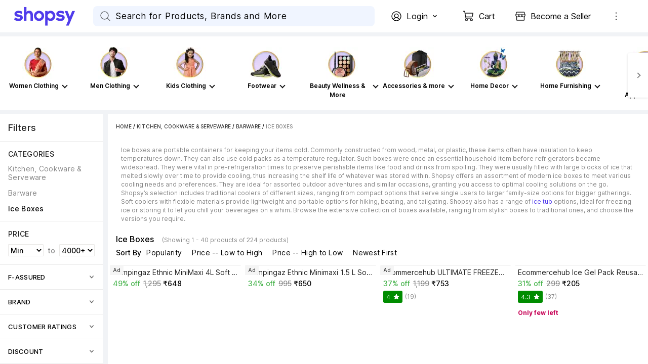

--- FILE ---
content_type: text/html; charset=utf-8
request_url: https://www.shopsy.in/ice-boxes-online
body_size: 64291
content:
<!DOCTYPE html><html data-loading="false" lang="en"><head><link rel="dns-prefetch" href="https://static-assets-web.flixcart.com"/><link rel="preconnect" href="https://static-assets-web.flixcart.com"/><link rel="dns-prefetch" href="https://rukminim3.flixcart.com"/><link rel="preconnect" href="https://rukminim3.flixcart.com"/><link rel="dns-prefetch" href="https://firebaseremoteconfig.googleapis.com"/><link rel="preconnect" href="https://firebaseremoteconfig.googleapis.com" crossorigin="anonymous"/><link rel="dns-prefetch" href="https://firebase.googleapis.com"/><link rel="preconnect" href="https://firebase.googleapis.com" crossorigin="anonymous"/><link rel="dns-prefetch" href="https://firebaseinstallations.googleapis.com"/><link rel="preconnect" href="https://firebaseinstallations.googleapis.com" crossorigin="anonymous"/><link rel="dns-prefetch" href="https://firebaselogging-pa.googleapis.com"/><link rel="preconnect" href="https://firebaselogging-pa.googleapis.com" crossorigin="anonymous"/><link rel="dns-prefetch" href="https://www.googletagmanager.com"/><link rel="preconnect" href="https://www.googletagmanager.com"/><link rel="dns-prefetch" href="https://analytics.google.com"/><link rel="preconnect" href="https://analytics.google.com"/><link rel="dns-prefetch" href="https://stats.g.doubleclick.net"/><link rel="preconnect" href="https://stats.g.doubleclick.net"/><link rel="preload" fetchpriority="high" as="font" href="https://static-assets-web.flixcart.com/batman-returns/batman-returns/_next/static/media/2aaf0723e720e8b9-s.p.woff2" crossorigin="anonymous"/><meta charSet="UTF-8"/><meta name="viewport" content="width=device-width, minimum-scale=1.0"/><title>Ice Boxes - Buy Ice Freezer Boxes Online in India | Shopsy</title><meta property="al:android:url"/><meta property="al:ios:url"/><meta name="theme-color" content="#503ceb" id="themeColor"/><link rel="manifest" href="/manifest.json"/><meta name="Keywords" content="ice boxes, ice freezer box, icebox freezer, cool box, ice chiller box"/><meta name="Description" content="Ice Boxes - Keep things cool on the go with our selection of icebox freezers. From compact cool box options to spacious ice chiller boxes. Shop Now at Shopsy!"/><meta name="google-site-verification" content="csOuuQSeWBUfH-wDVagDGriLKS_JHZ6ZK05dlUIoibo"/><link rel="canonical" href="https://www.shopsy.in/ice-boxes-online"/><meta property="og:title" content="Ice Boxes - Buy Ice Freezer Boxes Online in India | Shopsy"/><meta property="og:url" content="https://www.shopsy.in/ice-boxes-online"/><meta name="next-head-count" content="32"/><link rel="icon" href="https://static-assets-web.flixcart.com/batman-returns/batman-returns/p/images/logo_lite-7c8246.png" type="image/png"/><link rel="manifest" href="/manifest.json"/><noscript data-n-css=""></noscript><script defer="" nomodule="" src="https://static-assets-web.flixcart.com/batman-returns/batman-returns/_next/static/chunks/polyfills-c67a75d1b6f99dc8.js"></script><script defer="" src="https://static-assets-web.flixcart.com/batman-returns/batman-returns/_next/static/chunks/1664-59685fd16af86a00.js"></script><script defer="" src="https://static-assets-web.flixcart.com/batman-returns/batman-returns/_next/static/chunks/9085-3be06d2ca51f234a.js"></script><script defer="" src="https://static-assets-web.flixcart.com/batman-returns/batman-returns/_next/static/chunks/DesktopAppBar.616e6865b76499e3.js"></script><script defer="" src="https://static-assets-web.flixcart.com/batman-returns/batman-returns/_next/static/chunks/9837.cd9cc43a3ef18860.js"></script><script defer="" src="https://static-assets-web.flixcart.com/batman-returns/batman-returns/_next/static/chunks/2273.645fadd82b51140e.js"></script><script defer="" src="https://static-assets-web.flixcart.com/batman-returns/batman-returns/_next/static/chunks/seoFooter.1664430462a2df86.js"></script><script defer="" src="https://static-assets-web.flixcart.com/batman-returns/batman-returns/_next/static/chunks/En.497d3d508654c413.js"></script><script defer="" src="https://static-assets-web.flixcart.com/batman-returns/batman-returns/_next/static/chunks/desktopFooter.2f1a4fbf9ad55453.js"></script><script src="https://static-assets-web.flixcart.com/batman-returns/batman-returns/_next/static/chunks/webpack-f5816a432f854a48.js" defer=""></script><script src="https://static-assets-web.flixcart.com/batman-returns/batman-returns/_next/static/chunks/framework-314c182fa7e2bf37.js" defer=""></script><script src="https://static-assets-web.flixcart.com/batman-returns/batman-returns/_next/static/chunks/main-f0c465734bd6264b.js" defer=""></script><script src="https://static-assets-web.flixcart.com/batman-returns/batman-returns/_next/static/chunks/pages/_app-5f9f7f552f8e51a4.js" defer=""></script><script src="https://static-assets-web.flixcart.com/batman-returns/batman-returns/_next/static/chunks/714-ae6a82169a89b9df.js" defer=""></script><script src="https://static-assets-web.flixcart.com/batman-returns/batman-returns/_next/static/chunks/9376-1fa0dc48a3b6659b.js" defer=""></script><script src="https://static-assets-web.flixcart.com/batman-returns/batman-returns/_next/static/chunks/760-eaf97176fde6d90c.js" defer=""></script><script src="https://static-assets-web.flixcart.com/batman-returns/batman-returns/_next/static/chunks/2728-e0e68f445a7e2dee.js" defer=""></script><script src="https://static-assets-web.flixcart.com/batman-returns/batman-returns/_next/static/chunks/1062-521b2b352f1a2aba.js" defer=""></script><script src="https://static-assets-web.flixcart.com/batman-returns/batman-returns/_next/static/chunks/495-6c77efbc17b12ef3.js" defer=""></script><script src="https://static-assets-web.flixcart.com/batman-returns/batman-returns/_next/static/chunks/979-f5396c85447d55d6.js" defer=""></script><script src="https://static-assets-web.flixcart.com/batman-returns/batman-returns/_next/static/chunks/3764-e184d8344b623bf2.js" defer=""></script><script src="https://static-assets-web.flixcart.com/batman-returns/batman-returns/_next/static/chunks/7475-9e587aeb88815d23.js" defer=""></script><script src="https://static-assets-web.flixcart.com/batman-returns/batman-returns/_next/static/chunks/5928-24ca7f2a16aec5db.js" defer=""></script><script src="https://static-assets-web.flixcart.com/batman-returns/batman-returns/_next/static/chunks/1273-feb104cdd3935638.js" defer=""></script><script src="https://static-assets-web.flixcart.com/batman-returns/batman-returns/_next/static/chunks/3961-2ca9961b87acfc85.js" defer=""></script><script src="https://static-assets-web.flixcart.com/batman-returns/batman-returns/_next/static/chunks/8790-010fb706009b6fe6.js" defer=""></script><script src="https://static-assets-web.flixcart.com/batman-returns/batman-returns/_next/static/chunks/2154-6bdb425314a5fce0.js" defer=""></script><script src="https://static-assets-web.flixcart.com/batman-returns/batman-returns/_next/static/chunks/4642-227fc512262d5d62.js" defer=""></script><script src="https://static-assets-web.flixcart.com/batman-returns/batman-returns/_next/static/chunks/1046-f4a265fce232429f.js" defer=""></script><script src="https://static-assets-web.flixcart.com/batman-returns/batman-returns/_next/static/chunks/2804-b9bec5f5f84479b8.js" defer=""></script><script src="https://static-assets-web.flixcart.com/batman-returns/batman-returns/_next/static/chunks/2990-53039b6a7f6cef35.js" defer=""></script><script src="https://static-assets-web.flixcart.com/batman-returns/batman-returns/_next/static/chunks/2563-20898539a57ff0b4.js" defer=""></script><script src="https://static-assets-web.flixcart.com/batman-returns/batman-returns/_next/static/chunks/3710-a9a468231d0855e0.js" defer=""></script><script src="https://static-assets-web.flixcart.com/batman-returns/batman-returns/_next/static/chunks/9140-2f99cbcf17253c3f.js" defer=""></script><script src="https://static-assets-web.flixcart.com/batman-returns/batman-returns/_next/static/chunks/3098-b90712e84818c9b3.js" defer=""></script><script src="https://static-assets-web.flixcart.com/batman-returns/batman-returns/_next/static/chunks/8555-a5611cecc1ea061a.js" defer=""></script><script src="https://static-assets-web.flixcart.com/batman-returns/batman-returns/_next/static/chunks/2928-9953deed4647fcc5.js" defer=""></script><script src="https://static-assets-web.flixcart.com/batman-returns/batman-returns/_next/static/chunks/7993-e219edde12b98e46.js" defer=""></script><script src="https://static-assets-web.flixcart.com/batman-returns/batman-returns/_next/static/chunks/8680-08f8430373456cf8.js" defer=""></script><script src="https://static-assets-web.flixcart.com/batman-returns/batman-returns/_next/static/chunks/3132-a8fcc00ff80a7d05.js" defer=""></script><script src="https://static-assets-web.flixcart.com/batman-returns/batman-returns/_next/static/chunks/6172-9804def10af0dd2a.js" defer=""></script><script src="https://static-assets-web.flixcart.com/batman-returns/batman-returns/_next/static/chunks/7258-dfda813286e5bd06.js" defer=""></script><script src="https://static-assets-web.flixcart.com/batman-returns/batman-returns/_next/static/chunks/5733-64d51c0650718186.js" defer=""></script><script src="https://static-assets-web.flixcart.com/batman-returns/batman-returns/_next/static/chunks/pages/pageHandlers/browsePage-dce7941bb85b8f7d.js" defer=""></script><script src="https://static-assets-web.flixcart.com/batman-returns/batman-returns/_next/static/EnD4oDJykb7i6ouDyCODG/_buildManifest.js" defer=""></script><script src="https://static-assets-web.flixcart.com/batman-returns/batman-returns/_next/static/EnD4oDJykb7i6ouDyCODG/_ssgManifest.js" defer=""></script><style id="react-native-stylesheet">[stylesheet-group="0"]{}
body{margin:0;}
button::-moz-focus-inner,input::-moz-focus-inner{border:0;padding:0;}
html{-ms-text-size-adjust:100%;-webkit-text-size-adjust:100%;-webkit-tap-highlight-color:rgba(0,0,0,0);}
input::-webkit-search-cancel-button,input::-webkit-search-decoration,input::-webkit-search-results-button,input::-webkit-search-results-decoration{display:none;}
[stylesheet-group="1"]{}
.css-11aywtz{-moz-appearance:textfield;-webkit-appearance:none;background-color:rgba(0,0,0,0.00);border-bottom-left-radius:0px;border-bottom-right-radius:0px;border-top-left-radius:0px;border-top-right-radius:0px;border:0 solid black;box-sizing:border-box;font:14px -apple-system,BlinkMacSystemFont,"Segoe UI",Roboto,Helvetica,Arial,sans-serif;margin:0px;padding:0px;resize:none;}
.css-146c3p1{background-color:rgba(0,0,0,0.00);border:0 solid black;box-sizing:border-box;color:rgba(0,0,0,1.00);display:inline;font:14px -apple-system,BlinkMacSystemFont,"Segoe UI",Roboto,Helvetica,Arial,sans-serif;list-style:none;margin:0px;padding:0px;position:relative;text-align:start;text-decoration:none;white-space:pre-wrap;word-wrap:break-word;}
.css-175oi2r{align-items:stretch;background-color:rgba(0,0,0,0.00);border:0 solid black;box-sizing:border-box;display:flex;flex-basis:auto;flex-direction:column;flex-shrink:0;list-style:none;margin:0px;min-height:0px;min-width:0px;padding:0px;position:relative;text-decoration:none;z-index:0;}
.css-1jxf684{background-color:rgba(0,0,0,0.00);border:0 solid black;box-sizing:border-box;color:inherit;display:inline;font:inherit;list-style:none;margin:0px;padding:0px;position:relative;text-align:inherit;text-decoration:none;white-space:inherit;word-wrap:break-word;}
.css-9pa8cd{bottom:0px;height:100%;left:0px;opacity:0;position:absolute;right:0px;top:0px;width:100%;z-index:-1;}
[stylesheet-group="2"]{}
.r-1064s9p{margin:4px;}
.r-11mg6pl{border-bottom-color:rgba(255,255,255,1.00);border-left-color:rgba(255,255,255,1.00);border-right-color:rgba(255,255,255,1.00);border-top-color:rgba(255,255,255,1.00);}
.r-13awgt0{flex:1;}
.r-13qjrpd{border-bottom-color:rgba(220,220,220,1.00);border-left-color:rgba(220,220,220,1.00);border-right-color:rgba(220,220,220,1.00);border-top-color:rgba(220,220,220,1.00);}
.r-146eth8{padding:3px;}
.r-16ig7lv{border-bottom-color:rgba(255,67,67,0.30);border-left-color:rgba(255,67,67,0.30);border-right-color:rgba(255,67,67,0.30);border-top-color:rgba(255,67,67,0.30);}
.r-17gur6a{border-bottom-left-radius:0px;border-bottom-right-radius:0px;border-top-left-radius:0px;border-top-right-radius:0px;}
.r-1867qdf{border-bottom-left-radius:16px;border-bottom-right-radius:16px;border-top-left-radius:16px;border-top-right-radius:16px;}
.r-18c69zk{border-bottom-left-radius:100px;border-bottom-right-radius:100px;border-top-left-radius:100px;border-top-right-radius:100px;}
.r-18wqcmx{border-bottom-color:rgba(241,242,244,1.00);border-left-color:rgba(241,242,244,1.00);border-right-color:rgba(241,242,244,1.00);border-top-color:rgba(241,242,244,1.00);}
.r-19c4wll{border-bottom-color:rgba(8,140,0,0.16);border-left-color:rgba(8,140,0,0.16);border-right-color:rgba(8,140,0,0.16);border-top-color:rgba(8,140,0,0.16);}
.r-1awa8pu{border-bottom-color:rgba(101,119,134,1.00);border-left-color:rgba(101,119,134,1.00);border-right-color:rgba(101,119,134,1.00);border-top-color:rgba(101,119,134,1.00);}
.r-1b4krfo{border-bottom-color:rgba(174,173,173,1.00);border-left-color:rgba(174,173,173,1.00);border-right-color:rgba(174,173,173,1.00);border-top-color:rgba(174,173,173,1.00);}
.r-1d4xg89{border-bottom-color:rgba(170,184,194,1.00);border-left-color:rgba(170,184,194,1.00);border-right-color:rgba(170,184,194,1.00);border-top-color:rgba(170,184,194,1.00);}
.r-1d9yedq{flex:0;}
.r-1dedoh8{border-bottom-left-radius:9px;border-bottom-right-radius:9px;border-top-left-radius:9px;border-top-right-radius:9px;}
.r-1dqxon3{overflow-x:auto;overflow-y:auto;}
.r-1dumxj3{margin:2px;}
.r-1dzdj1l{border-bottom-left-radius:10px;border-bottom-right-radius:10px;border-top-left-radius:10px;border-top-right-radius:10px;}
.r-1esy7ga{border-bottom-color:rgba(255,67,67,1.00);border-left-color:rgba(255,67,67,1.00);border-right-color:rgba(255,67,67,1.00);border-top-color:rgba(255,67,67,1.00);}
.r-1f0042m{border-bottom-left-radius:5px;border-bottom-right-radius:5px;border-top-left-radius:5px;border-top-right-radius:5px;}
.r-1fdo3w0{margin:16px;}
.r-1fl5uoa{border-bottom-color:rgba(234,233,231,1.00);border-left-color:rgba(234,233,231,1.00);border-right-color:rgba(234,233,231,1.00);border-top-color:rgba(234,233,231,1.00);}
.r-1fuqb1j{border-bottom-left-radius:24px;border-bottom-right-radius:24px;border-top-left-radius:24px;border-top-right-radius:24px;}
.r-1gb1gic{border-bottom-left-radius:23px;border-bottom-right-radius:23px;border-top-left-radius:23px;border-top-right-radius:23px;}
.r-1h84pjw{border-bottom-left-radius:25px;border-bottom-right-radius:25px;border-top-left-radius:25px;border-top-right-radius:25px;}
.r-1hh5xib{border-bottom-color:rgba(42,85,229,1.00);border-left-color:rgba(42,85,229,1.00);border-right-color:rgba(42,85,229,1.00);border-top-color:rgba(42,85,229,1.00);}
.r-1hx02mm{border-bottom-color:rgba(255,255,255,0.00);border-left-color:rgba(255,255,255,0.00);border-right-color:rgba(255,255,255,0.00);border-top-color:rgba(255,255,255,0.00);}
.r-1iab0hd{flex:0.82;}
.r-1j16mh1{border-bottom-left-radius:100%;border-bottom-right-radius:100%;border-top-left-radius:100%;border-top-right-radius:100%;}
.r-1jkafct{border-bottom-left-radius:2px;border-bottom-right-radius:2px;border-top-left-radius:2px;border-top-right-radius:2px;}
.r-1jwulwa{overflow-x:scroll;overflow-y:scroll;}
.r-1jyn79y{border-bottom-color:rgba(0,150,136,1.00);border-left-color:rgba(0,150,136,1.00);border-right-color:rgba(0,150,136,1.00);border-top-color:rgba(0,150,136,1.00);}
.r-1k9g4g2{border-bottom-color:rgba(224,224,224,1.00);border-left-color:rgba(224,224,224,1.00);border-right-color:rgba(224,224,224,1.00);border-top-color:rgba(224,224,224,1.00);}
.r-1kv57cf{border-bottom-color:rgba(219,219,219,1.00);border-left-color:rgba(219,219,219,1.00);border-right-color:rgba(219,219,219,1.00);border-top-color:rgba(219,219,219,1.00);}
.r-1lgzdn1{flex:0.35;}
.r-1ljnxy{border-bottom-width:0.7px;border-left-width:0.7px;border-right-width:0.7px;border-top-width:0.7px;}
.r-1llaxt6{border-bottom-left-radius:30px;border-bottom-right-radius:30px;border-top-left-radius:30px;border-top-right-radius:30px;}
.r-1m7mu0x{border-bottom-left-radius:36px;border-bottom-right-radius:36px;border-top-left-radius:36px;border-top-right-radius:36px;}
.r-1mbl9jf{border-bottom-width:0.5px;border-left-width:0.5px;border-right-width:0.5px;border-top-width:0.5px;}
.r-1mndk5m{flex:0.3;}
.r-1oqcu8e{padding:15px;}
.r-1p1xlso{border-bottom-left-radius:2.5px;border-bottom-right-radius:2.5px;border-top-left-radius:2.5px;border-top-right-radius:2.5px;}
.r-1pcd2l5{padding:20px;}
.r-1phboty{border-bottom-style:solid;border-left-style:solid;border-right-style:solid;border-top-style:solid;}
.r-1q9bdsx{border-bottom-left-radius:12px;border-bottom-right-radius:12px;border-top-left-radius:12px;border-top-right-radius:12px;}
.r-1qq2a9e{flex:0.65;}
.r-1ra5ppe{flex:0.12;}
.r-1rf8fdq{border-bottom-width:1.5px;border-left-width:1.5px;border-right-width:1.5px;border-top-width:1.5px;}
.r-1s2fzes{flex:6;}
.r-1sp51qo{padding:10px;}
.r-1tw7wh{border-bottom-left-radius:50px;border-bottom-right-radius:50px;border-top-left-radius:50px;border-top-right-radius:50px;}
.r-1udh08x{overflow-x:hidden;overflow-y:hidden;}
.r-1un5n4g{margin:1px;}
.r-1uu6nss{padding:5px;}
.r-1x463ub{border-bottom-color:rgba(80,60,235,1.00);border-left-color:rgba(80,60,235,1.00);border-right-color:rgba(80,60,235,1.00);border-top-color:rgba(80,60,235,1.00);}
.r-1xdrp6k{border-bottom-left-radius:0.1px;border-bottom-right-radius:0.1px;border-top-left-radius:0.1px;border-top-right-radius:0.1px;}
.r-1xfd6ze{border-bottom-left-radius:8px;border-bottom-right-radius:8px;border-top-left-radius:8px;border-top-right-radius:8px;}
.r-1xutcf9{padding:40px;}
.r-1yadl64{border-bottom-width:0px;border-left-width:0px;border-right-width:0px;border-top-width:0px;}
.r-1yav64w{border-bottom-color:rgba(245,245,245,1.00);border-left-color:rgba(245,245,245,1.00);border-right-color:rgba(245,245,245,1.00);border-top-color:rgba(245,245,245,1.00);}
.r-1ylenci{border-bottom-left-radius:15px;border-bottom-right-radius:15px;border-top-left-radius:15px;border-top-right-radius:15px;}
.r-1yqt1xu{border-bottom-color:rgba(135,135,135,1.00);border-left-color:rgba(135,135,135,1.00);border-right-color:rgba(135,135,135,1.00);border-top-color:rgba(135,135,135,1.00);}
.r-42olwf{border-bottom-color:rgba(0,0,0,0.00);border-left-color:rgba(0,0,0,0.00);border-right-color:rgba(0,0,0,0.00);border-top-color:rgba(0,0,0,0.00);}
.r-4a18lf{border-bottom-color:rgba(255,0,0,1.00);border-left-color:rgba(255,0,0,1.00);border-right-color:rgba(255,0,0,1.00);border-top-color:rgba(255,0,0,1.00);}
.r-4qswn0{border-bottom-color:rgba(233,233,233,1.00);border-left-color:rgba(233,233,233,1.00);border-right-color:rgba(233,233,233,1.00);border-top-color:rgba(233,233,233,1.00);}
.r-4qtqp9{display:inline-block;}
.r-5kz9s3{border-bottom-color:rgba(240,240,240,1.00);border-left-color:rgba(240,240,240,1.00);border-right-color:rgba(240,240,240,1.00);border-top-color:rgba(240,240,240,1.00);}
.r-5scogr{margin:6px;}
.r-60ke3l{border-bottom-color:rgba(0,128,0,1.00);border-left-color:rgba(0,128,0,1.00);border-right-color:rgba(0,128,0,1.00);border-top-color:rgba(0,128,0,1.00);}
.r-68yqgm{border-bottom-color:rgba(235,0,41,1.00);border-left-color:rgba(235,0,41,1.00);border-right-color:rgba(235,0,41,1.00);border-top-color:rgba(235,0,41,1.00);}
.r-6koalj{display:flex;}
.r-6ncur5{border-bottom-left-radius:18px;border-bottom-right-radius:18px;border-top-left-radius:18px;border-top-right-radius:18px;}
.r-6t2glc{border-bottom-left-radius:40px;border-bottom-right-radius:40px;border-top-left-radius:40px;border-top-right-radius:40px;}
.r-70cc7c{flex:0.18;}
.r-791edh{flex:auto;}
.r-9dy5uf{border-bottom-color:rgba(220,223,230,1.00);border-left-color:rgba(220,223,230,1.00);border-right-color:rgba(220,223,230,1.00);border-top-color:rgba(220,223,230,1.00);}
.r-9x6qib{border-bottom-color:rgba(204,214,221,1.00);border-left-color:rgba(204,214,221,1.00);border-right-color:rgba(204,214,221,1.00);border-top-color:rgba(204,214,221,1.00);}
.r-a1yn9n{border-bottom-left-radius:28px;border-bottom-right-radius:28px;border-top-left-radius:28px;border-top-right-radius:28px;}
.r-by8dw1{margin:24px;}
.r-cdmcib{border-bottom-left-radius:3px;border-bottom-right-radius:3px;border-top-left-radius:3px;border-top-right-radius:3px;}
.r-crgep1{margin:0px;}
.r-d045u9{border-bottom-width:2px;border-left-width:2px;border-right-width:2px;border-top-width:2px;}
.r-d23pfw{padding:24px;}
.r-dta0w2{flex:2;}
.r-edyy15{padding:8px;}
.r-eg6o18{border-bottom-style:dashed;border-left-style:dashed;border-right-style:dashed;border-top-style:dashed;}
.r-fx7oqy{border-bottom-color:rgba(0,0,255,1.00);border-left-color:rgba(0,0,255,1.00);border-right-color:rgba(0,0,255,1.00);border-top-color:rgba(0,0,255,1.00);}
.r-gu4u06{border-bottom-color:rgba(228,231,237,1.00);border-left-color:rgba(228,231,237,1.00);border-right-color:rgba(228,231,237,1.00);border-top-color:rgba(228,231,237,1.00);}
.r-hv52eu{margin:12px;}
.r-hwh8t1{margin:8px;}
.r-ijvndu{border-bottom-color:rgba(226,241,255,1.00);border-left-color:rgba(226,241,255,1.00);border-right-color:rgba(226,241,255,1.00);border-top-color:rgba(226,241,255,1.00);}
.r-irekze{border-bottom-color:rgba(232,153,16,1.00);border-left-color:rgba(232,153,16,1.00);border-right-color:rgba(232,153,16,1.00);border-top-color:rgba(232,153,16,1.00);}
.r-jgcjvd{margin:10px;}
.r-kdyh1x{border-bottom-left-radius:6px;border-bottom-right-radius:6px;border-top-left-radius:6px;border-top-right-radius:6px;}
.r-kgf08f{flex:5;}
.r-krxsd3{display:-webkit-box;}
.r-lgvlli{flex:3;}
.r-ljlyxy{border-bottom-color:rgba(8,140,0,1.00);border-left-color:rgba(8,140,0,1.00);border-right-color:rgba(8,140,0,1.00);border-top-color:rgba(8,140,0,1.00);}
.r-n370w6{margin:5px;}
.r-ngpvxi{border-bottom-left-radius:3.5px;border-bottom-right-radius:3.5px;border-top-left-radius:3.5px;border-top-right-radius:3.5px;}
.r-nsbfu8{padding:16px;}
.r-qpntkw{padding:6px;}
.r-qwd59z{border-bottom-left-radius:1px;border-bottom-right-radius:1px;border-top-left-radius:1px;border-top-right-radius:1px;}
.r-rrdcyn{border-bottom-color:rgba(150,150,150,1.00);border-left-color:rgba(150,150,150,1.00);border-right-color:rgba(150,150,150,1.00);border-top-color:rgba(150,150,150,1.00);}
.r-rs99b7{border-bottom-width:1px;border-left-width:1px;border-right-width:1px;border-top-width:1px;}
.r-ry2h4h{border-bottom-color:rgba(204,204,204,1.00);border-left-color:rgba(204,204,204,1.00);border-right-color:rgba(204,204,204,1.00);border-top-color:rgba(204,204,204,1.00);}
.r-s7otka{border-bottom-style:dotted;border-left-style:dotted;border-right-style:dotted;border-top-style:dotted;}
.r-t23y2h{border-bottom-left-radius:14px;border-bottom-right-radius:14px;border-top-left-radius:14px;border-top-right-radius:14px;}
.r-t60dpp{padding:0px;}
.r-tuq35u{padding:4px;}
.r-ub6tad{padding:1px;}
.r-ugvmm4{border-bottom-width:1.2px;border-left-width:1.2px;border-right-width:1.2px;border-top-width:1.2px;}
.r-upzjvv{border-bottom-color:rgba(194,194,194,1.00);border-left-color:rgba(194,194,194,1.00);border-right-color:rgba(194,194,194,1.00);border-top-color:rgba(194,194,194,1.00);}
.r-ve2vwf{border-bottom-color:rgba(234,234,234,1.00);border-left-color:rgba(234,234,234,1.00);border-right-color:rgba(234,234,234,1.00);border-top-color:rgba(234,234,234,1.00);}
.r-vz6z0g{border-bottom-color:rgba(250,250,250,1.00);border-left-color:rgba(250,250,250,1.00);border-right-color:rgba(250,250,250,1.00);border-top-color:rgba(250,250,250,1.00);}
.r-xoduu5{display:inline-flex;}
.r-xyw6el{padding:12px;}
.r-y47klf{border-bottom-left-radius:20px;border-bottom-right-radius:20px;border-top-left-radius:20px;border-top-right-radius:20px;}
.r-ywje51{margin:auto;}
.r-z2wwpe{border-bottom-left-radius:4px;border-bottom-right-radius:4px;border-top-left-radius:4px;border-top-right-radius:4px;}
.r-zhp00w{padding:2px;}
[stylesheet-group="2.1"]{}
.r-1009s2o{margin-bottom:15px;margin-top:15px;}
.r-11f147o{padding-bottom:8px;padding-top:8px;}
.r-11gswi8{padding-left:3px;padding-right:3px;}
.r-11o76bp{padding-bottom:1px;padding-top:1px;}
.r-12fjvz8{margin-left:-6px;margin-right:-6px;}
.r-12kyg2d{margin-bottom:16px;margin-top:16px;}
.r-12ro73q{margin-left:3px;margin-right:3px;}
.r-140ww7k{margin-bottom:40px;margin-top:40px;}
.r-14mg64r{margin-left:24px;margin-right:24px;}
.r-1537yvj{margin-left:4px;margin-right:4px;}
.r-1559e4e{padding-bottom:2px;padding-top:2px;}
.r-17q4wm6{margin-left:5px;margin-right:5px;}
.r-184id4b{margin-bottom:12px;margin-top:12px;}
.r-18c5d7m{padding-left:6px;padding-right:6px;}
.r-19h0kl5{margin-left:32px;margin-right:32px;}
.r-1d7mnkm{padding-bottom:15px;padding-top:15px;}
.r-1e084wi{padding-left:0px;padding-right:0px;}
.r-1e5xgxu{padding-left:1px;padding-right:1px;}
.r-1fkl15p{padding-left:32px;padding-right:32px;}
.r-1j93nrh{margin-left:0px;margin-right:0px;}
.r-1kti4dy{padding-left:25px;padding-right:25px;}
.r-1la3zjv{padding-bottom:18px;padding-top:18px;}
.r-1m1l54l{padding-left:11px;padding-right:11px;}
.r-1mkv55d{padding-bottom:0px;padding-top:0px;}
.r-1ml3abn{padding-bottom:14px;padding-top:14px;}
.r-1mmae3n{padding-bottom:12px;padding-top:12px;}
.r-1ntr0p{padding-left:5px;padding-right:5px;}
.r-1p4mezk{margin-left:18px;margin-right:18px;}
.r-1pdvg5x{margin-left:1px;margin-right:1px;}
.r-1s5swlz{padding-bottom:9px;padding-top:9px;}
.r-1ubuhtd{padding-left:10px;padding-right:10px;}
.r-1vfoif{margin-left:25px;margin-right:25px;}
.r-1w1oxbu{margin-left:6px;margin-right:6px;}
.r-1xpp3t0{margin-left:16px;margin-right:16px;}
.r-1xuzw63{margin-bottom:2px;margin-top:2px;}
.r-1y6u10y{margin-bottom:20px;margin-top:20px;}
.r-1yd117h{padding-bottom:7px;padding-top:7px;}
.r-284m6k{padding-left:18px;padding-right:18px;}
.r-2psd3c{margin-left:-20px;margin-right:-20px;}
.r-3o4zer{padding-left:12px;padding-right:12px;}
.r-3pj75a{padding-left:16px;padding-right:16px;}
.r-5o2xco{margin-bottom:5px;margin-top:5px;}
.r-8dgmk1{margin-left:8px;margin-right:8px;}
.r-a3o736{margin-left:60px;margin-right:60px;}
.r-a7330m{padding-bottom:30px;padding-top:30px;}
.r-bhtmuz{margin-left:20px;margin-right:20px;}
.r-bplmwz{margin-bottom:10px;margin-top:10px;}
.r-bx70bn{margin-bottom:8px;margin-top:8px;}
.r-c6ipad{padding-left:7px;padding-right:7px;}
.r-cnw61z{padding-bottom:4px;padding-top:4px;}
.r-cxgwc0{padding-left:24px;padding-right:24px;}
.r-dd0y9b{padding-bottom:20px;padding-top:20px;}
.r-ddtstp{margin-bottom:0px;margin-top:0px;}
.r-e51qtw{padding-bottom:25px;padding-top:25px;}
.r-f8sm7e{margin-left:auto;margin-right:auto;}
.r-gu64tb{padding-left:14px;padding-right:14px;}
.r-is05cd{padding-left:8px;padding-right:8px;}
.r-jusfrs{margin-left:12px;margin-right:12px;}
.r-l00any{margin-bottom:4px;margin-top:4px;}
.r-lcslpx{margin-left:10px;margin-right:10px;}
.r-lzsi8w{padding-left:2px;padding-right:2px;}
.r-n7gxbd{padding-left:4px;padding-right:4px;}
.r-rehuqn{padding-bottom:5px;padding-top:5px;}
.r-s49dbf{margin-bottom:1px;margin-top:1px;}
.r-u9wvl5{padding-left:20px;padding-right:20px;}
.r-ubg91z{padding-left:15px;padding-right:15px;}
.r-vuvdlw{padding-bottom:6px;padding-top:6px;}
.r-w7s2jr{padding-bottom:16px;padding-top:16px;}
.r-wnp491{margin-left:2px;margin-right:2px;}
.r-ws14{margin-bottom:6px;margin-top:6px;}
.r-xjggfu{padding-bottom:3px;padding-top:3px;}
.r-ytbthy{padding-bottom:10px;padding-top:10px;}
.r-zo2zu6{padding-bottom:24px;padding-top:24px;}
[stylesheet-group="2.2"]{}
.r-10s2tm5{left:0%;}
.r-16o8guy{right:100%;}
.r-7abkiw{border-bottom-left-radius:3px;}
.r-bmqcmt{padding-right:14px;}
.r-dqe1q{right:0%;}
.r-g7gakw{border-bottom-right-radius:3px;}
.r-q86fao{padding-left:14px;}
.r-rci37q{left:100%;}
[stylesheet-group="3"]{}
.r-100vyta{margin-top:7px;}
.r-101sy47{border-bottom-left-radius:2px;}
.r-102gzdx{height:52px;}
.r-105ug2t{pointer-events:auto!important;}
.r-109y4c4{height:1px;}
.r-10ahfku{z-index:11;}
.r-10b5y5f{letter-spacing:1.4px;}
.r-10fj5tc{margin-top:48px;}
.r-10g5efv{width:4px;}
.r-10gryf7{min-height:56px;}
.r-10m4y11{height:174px;}
.r-10ptun7{height:16px;}
.r-10qgsqd{height:41px;}
.r-10sqg0u{margin-bottom:1px;}
.r-10v3vxq{transform:scaleX(-1);}
.r-10x49cs{font-size:10px;}
.r-10xqauy{padding-top:env(safe-area-inset-top);}
.r-10yl4k{line-height:21px;}
.r-114ovsg{border-right-color:rgba(0,0,0,0.00);}
.r-117bsoe{margin-bottom:20px;}
.r-11c0sde{margin-top:24px;}
.r-11hsput{min-height:528px;}
.r-11j9u27{visibility:hidden;}
.r-11mpjr4{background-color:rgba(223,223,223,1.00);}
.r-11ubs0h{background-color:rgba(0,0,0,0.70);}
.r-11udlyb{background-color:rgba(0,150,136,1.00);}
.r-11vk46d{-webkit-text-decoration-color:rgba(33,33,33,1.00);text-decoration-color:rgba(33,33,33,1.00);}
.r-11wrixw{margin-left:0px;}
.r-11x0aun{background-color:rgba(255,88,0,1.00);}
.r-11yh6sk{overflow-x:hidden;}
.r-127yr9i{color:rgba(65,178,131,1.00);}
.r-12a4fnb{border-bottom-width:10px;}
.r-12atlq6{left:-6px;}
.r-12c3ph5{opacity:0.4;}
.r-12e0a8i{margin-right:18px;}
.r-12gph82{border-top-color:rgba(240,240,240,1.00);}
.r-12o2bb7{height:102px;}
.r-12pp1o0{top:5px;}
.r-12qj8rz{padding-top:7.2px;}
.r-12rgx7y{width:7px;}
.r-12rm3iy{color:rgba(0,0,0,0.87);}
.r-12rqra3{padding-bottom:6px;}
.r-12se7om{background-color:rgba(8,140,0,1.00);}
.r-12ubb6f{margin-left:-6px;}
.r-12vffkv>*{pointer-events:auto;}
.r-12vffkv{pointer-events:none!important;}
.r-12ym1je{width:18px;}
.r-12zb1j4{margin-right:7px;}
.r-131miar{padding-top:18px;}
.r-131xog0{width:38px;}
.r-132bva{height:180px;}
.r-135wba7{line-height:24px;}
.r-136ngej{background-color:rgba(2,141,99,1.00);}
.r-136ojw6{z-index:2;}
.r-13962oa{background-color:rgba(255,234,237,1.00);}
.r-13aq9py{animation-name:r-1iq689l;}
.r-13doiri{box-shadow:0px 1px 3px rgba(135,135,135,0.16);}
.r-13gvty3{padding-top:6px;}
.r-13hce6t{margin-left:4px;}
.r-13iz6x8{height:29.8px;}
.r-13kc5u0{margin-left:1px;}
.r-13l2t4g{border-right-width:1px;}
.r-13nqf9o{right:6px;}
.r-13qz1uu{width:100%;}
.r-13svox8{min-height:215px;}
.r-13tjlyg{transition-duration:0.1s;}
.r-13uqrnb{font-style:normal;}
.r-13wfysu{-webkit-text-decoration-line:none;text-decoration-line:none;}
.r-13yce4e{border-top-width:0px;}
.r-13yew0m{color:rgba(244,67,54,1.00);}
.r-1407c3c{width:35px;}
.r-142tt33{-webkit-text-decoration-line:line-through;text-decoration-line:line-through;}
.r-146iojx{max-width:300px;}
.r-1472mwg{height:24px;}
.r-14gqq1x{margin-top:4px;}
.r-14iuakf{color:rgba(66,66,66,1.00);}
.r-14lw9ot{background-color:rgba(255,255,255,1.00);}
.r-14q5wjw{padding-right:2px;}
.r-14qjzug{max-width:250px;}
.r-14sbq61{background-color:rgba(33,150,243,1.00);}
.r-14taxks{width:196px;}
.r-14yzgew{line-height:18px;}
.r-150rngu{-webkit-overflow-scrolling:touch;}
.r-156q2ks{margin-top:10px;}
.r-15d164r{margin-bottom:10px;}
.r-15e5vws{min-height:220px;}
.r-15es1yf{background-color:rgba(56,142,60,1.00);}
.r-15il563{transform:translateX(-196.5px) translateY(-250px);}
.r-15l2il0{color:rgba(216,57,69,1.00);}
.r-15pk7w6{box-shadow:0px 2px 4px rgba(0,0,0,0.20);}
.r-15pr6ys{font-family:roboto;}
.r-15rplvt{height:88.2px;}
.r-15tlzdg{max-width:170px;}
.r-15x9tvv{background-color:rgba(255,235,59,1.00);}
.r-15ysp7h{min-height:32px;}
.r-15zeulg{padding-top:3px;}
.r-15zivkp{margin-bottom:4px;}
.r-15zx4ds{height:360px;}
.r-1617s4o{box-shadow:0px 1px 1.5px rgba(0, 0, 0, 0.12);}
.r-161ttwi{left:12px;}
.r-162eet2{margin-left:7px;}
.r-163s52v{box-shadow:0px 1px 4px rgba(0,0,0,0.20);}
.r-1677hl4{top:6px;}
.r-16byyw4{width:175px;}
.r-16dba41{font-weight:400;}
.r-16eto9q{width:12px;}
.r-16l9doz{height:auto;}
.r-16p4e1x{transform:scale(2);}
.r-16xksha{flex-grow:2;}
.r-16y2uox{flex-grow:1;}
.r-170w6zn{bottom:4px;}
.r-173mn98{align-self:flex-end;}
.r-173mzie{transform:scaleY(-1);}
.r-176fswd{transform:translateX(-50%) translateY(-50%);}
.r-1777fci{justify-content:center;}
.r-17bb2tj{animation-duration:0.75s;}
.r-17grq5a{margin-right:-8px;}
.r-17hd0rf{box-shadow:0 -1px 3px 0 rgba(0,0,0,0.15);}
.r-17hmhgr{transform:rotate(45deg);}
.r-17leim2{background-repeat:repeat;}
.r-17neqrl{min-height:155px;}
.r-17s69kh{background-size:30px 30px;}
.r-17s6mgv{justify-content:flex-end;}
.r-17sp8yy{height:35px;}
.r-17tb59b{opacity:0.7;}
.r-17tloay{opacity:0.6;}
.r-181cgdy{width:77px;}
.r-181nvr4{left:60px;}
.r-183gjk9{color:rgba(75,181,80,1.00);}
.r-184en5c{z-index:1;}
.r-18g7n2e{background-color:rgba(204,182,122,1.00);}
.r-18kxxzh{flex-grow:0;}
.r-18p6if4{border-right-width:2px;}
.r-18t6evl{bottom:1px;}
.r-18tzken{width:56px;}
.r-18u37iz{flex-direction:row;}
.r-18wd4mo{border-bottom-color:rgba(204,204,204,1.00);}
.r-18yzcnr{height:22px;}
.r-190zpe6{top:114px;}
.r-19328qt{transform:rotate(135deg);}
.r-193dp3{margin-left:3px;}
.r-194yyr7{box-shadow:1px 1px 1px rgba(169,169,169,0.60);}
.r-19554kt{width:90px;}
.r-195d4m8{height:46px;}
.r-1994huj{bottom:32px;}
.r-199wky7{width:30px;}
.r-19einr3{margin-right:9px;}
.r-19gegkz{padding-right:5px;}
.r-19h5ruw{margin-top:15px;}
.r-19hcixa{height:108px;}
.r-19i43ro{margin-top:-1px;}
.r-19jwwxa{background-color:rgba(102,102,102,0.40);}
.r-19l42nc{background-color:rgba(228,250,232,1.00);}
.r-19lq7b1{top:16px;}
.r-19mqnvc{min-width:160px;}
.r-19qrga8{margin-top:3px;}
.r-19sur4y{border-bottom-color:rgba(0,0,0,0.15);}
.r-19u6a5r{margin-left:12px;}
.r-19upqg2{right:35px;}
.r-19wmn03{width:20px;}
.r-19yat4t{padding-bottom:15px;}
.r-19yznuf{min-height:52px;}
.r-19z077z{touch-action:none;}
.r-1a2mami{margin-left:65px;}
.r-1a2p6p6{-webkit-text-decoration-style:solid;text-decoration-style:solid;}
.r-1a2q9ou{color:rgba(17,17,18,1.00);}
.r-1a8r3js{margin-bottom:11px;}
.r-1abnn5w{animation-play-state:paused;}
.r-1acj5em{box-shadow:1px 0px 3px rgba(0,0,0,0.16);}
.r-1acpoxo{width:36px;}
.r-1ah4tor{padding-right:20px;}
.r-1aiqnjv{font-family:monospace,monospace;}
.r-1akm30i{line-height:13px;}
.r-1akxima{width:85%;}
.r-1anhcgc{left:13px;}
.r-1aockid{width:40px;}
.r-1aqlll8{left:-15px;}
.r-1armvtb{font-size:8px;}
.r-1awozwy{align-items:center;}
.r-1ax5ac2{transform:rotate(-45deg);}
.r-1ay1djp{animation-duration:1s;}
.r-1b2z7po{width:59px;}
.r-1b43r93{font-size:14px;}
.r-1b4acte{background-color:rgba(199,0,85,1.00);}
.r-1b64pib{color:rgba(42,85,229,1.00);}
.r-1b7u577{margin-right:12px;}
.r-1b94p3d{width:15px;}
.r-1bb2f9d{box-shadow:1px 1px 8px 0 rgba(0,0,0,.2);}
.r-1bhj5aa{color:rgba(16,137,52,1.00);}
.r-1blnp2b{width:72px;}
.r-1bo11z6{bottom:18px;}
.r-1bo5ta7{color:rgba(0,0,0,0.60);}
.r-1bq57o9{margin-top:-2px;}
.r-1btoxpd{color:rgba(113,116,120,1.00);}
.r-1bxz3nj{background-color:rgba(129,129,129,1.00);}
.r-1bymd8e{margin-top:2px;}
.r-1c1gj4h{border-top-color:rgba(0,0,0,0.00);}
.r-1c2x1hg{background-color:rgba(239,252,241,1.00);}
.r-1c4mltk{width:112px;}
.r-1c6unfx{forced-color-adjust:none;}
.r-1c7ggc8{right:-2px;}
.r-1c8i11{min-width:60px;}
.r-1cad53l{margin-bottom:14px;}
.r-1ceczpf{min-height:24px;}
.r-1cfft8n{box-shadow:0px 1px 3px rgba(0,0,0,0.16);}
.r-1cihpww{box-shadow:0px 0px 2px 0px rgba(33,33,33,0.16);}
.r-1cl3qjq{color:rgba(233,19,83,1.00);}
.r-1cp5hu2{bottom:72px;}
.r-1cq3vpq{max-height:108px;}
.r-1cvj4g8{margin-top:1px;}
.r-1cw70qg{background-color:rgba(211,47,47,1.00);}
.r-1cwl3u0{line-height:16px;}
.r-1cxpm96{color:rgba(220,220,220,1.00);}
.r-1czng90{box-shadow:0px 0px 2px 0px rgba(0,0,0,0.16);}
.r-1d09ksm{align-items:baseline;}
.r-1d0vh0v{bottom:9px;}
.r-1d2f490{left:0px;}
.r-1d48tmi{margin-right:-10px;}
.r-1d4mawv{margin-right:4px;}
.r-1d51hz7{1:[object Object];}
.r-1d5kdc7{flex-direction:column-reverse;}
.r-1d7fvdj{justify-content:space-evenly;}
.r-1ddef8g{-webkit-text-decoration-line:underline;text-decoration-line:underline;}
.r-1dernwh{height:70%;}
.r-1djanx5{letter-spacing:0.21px;}
.r-1dpkw9{letter-spacing:0.3px;}
.r-1dpl46z{border-bottom-right-radius:4px;}
.r-1dsia8u{padding-left:3px;}
.r-1dupt2p{color:rgba(40,116,240,1.00);}
.r-1dxsmud{border-left-width:8px;}
.r-1dzvdtw{background-color:rgba(255,255,255,0.60);}
.r-1e6yznf{margin-top:-6px;}
.r-1e84no7{width:348px;}
.r-1ebgqk7{bottom:10px;}
.r-1ei5mc7{cursor:inherit;}
.r-1enofrn{font-size:12px;}
.r-1et8rh5{font-family:Roboto, Helvetica, Arial, sans-serif;}
.r-1euycsn{flex-direction:row-reverse;}
.r-1ewcgjf{box-shadow:0px 1px 3px rgba(0,0,0,0.5);}
.r-1ewlvqg{height:75px;}
.r-1ey2ra3{width:70px;}
.r-1f12m5q{left:14px;}
.r-1f12yv3{min-height:154px;}
.r-1f3izhi{right:-12px;}
.r-1f3yodg{transform:translateX(0px) translateY(8px);}
.r-1f529hi{line-height:14px;}
.r-1f5deap{color:rgba(44,44,44,1.00);}
.r-1f6r7vd{margin-left:5px;}
.r-1f720gc{width:50%;}
.r-1fdnko3{background-color:rgba(0,0,0,0.75);}
.r-1ff274t{text-align:right;}
.r-1ff5aok{right:20px;}
.r-1fn3lry{border-bottom-color:rgba(238,238,238,1.00);}
.r-1fnot1l{max-width:240px;}
.r-1fo40xd{top:80px;}
.r-1fq1anb{bottom:60px;}
.r-1fq43b1{flex-basis:100%;}
.r-1g40b8q{z-index:3;}
.r-1g5du62{background-color:rgba(0,140,0,1.00);}
.r-1g6456j{background-color:rgba(255,0,0,1.00);}
.r-1g72jgq{color:rgba(69,185,90,1.00);}
.r-1g7fiml{height:30px;}
.r-1g80hic{opacity:0.8;}
.r-1g86td5{letter-spacing:0.015px;}
.r-1g94qm0{margin-top:5px;}
.r-1ge4m1w{color:rgba(45,84,223,1.00);}
.r-1gig8n{max-height:59px;}
.r-1gkfh8e{font-size:11px;}
.r-1glkqn6{width:80px;}
.r-1h0z5md{justify-content:flex-start;}
.r-1h2t8mc{width:0px;}
.r-1h3ijdo{height:53px;}
.r-1h3nv3g{height:73px;}
.r-1h7g6bg{color:rgba(135,135,135,1.00);}
.r-1h8ys4a{padding-top:4px;}
.r-1ha4jm4{align-self:auto;}
.r-1habvwh{align-items:flex-start;}
.r-1hfyk0a{padding-left:10px;}
.r-1hjwoze{height:18px;}
.r-1hlnpa{height:3px;}
.r-1htx310{width:1334px;}
.r-1hvjb8t{padding-right:4px;}
.r-1i10wst{font-size:18px;}
.r-1i18i6v{background-color:rgba(255,241,118,1.00);}
.r-1i41wj3{margin-right:46px;}
.r-1i6wzkk{-moz-transition-property:opacity;-webkit-transition-property:opacity;transition-property:opacity;}
.r-1i9qp3d{bottom:6px;}
.r-1ielgck{animation-duration:300ms;}
.r-1ifrmw8{margin-right:3px;}
.r-1ifxtd0{margin-bottom:16px;}
.r-1iih0mj{border-right-color:rgba(255,255,255,1.00);}
.r-1ik5qf4{max-width:500px;}
.r-1ikidpy{letter-spacing:0.5px;}
.r-1iln25a{word-wrap:normal;}
.r-1ilthqr{background-color:rgba(243,246,255,1.00);}
.r-1inkyih{font-size:17px;}
.r-1inuy60{padding-bottom:5px;}
.r-1ipdirp{height:138px;}
.r-1ipicw7{width:300px;}
.r-1iqfa7g{min-height:1px;}
.r-1itvciq{background-color:rgba(42,85,229,1.00);}
.r-1iud8zs{height:50px;}
.r-1iusvr4{flex-basis:0px;}
.r-1iww7jx{width:28px;}
.r-1iymjk7{border-top-left-radius:2px;}
.r-1iznev0{height:88px;}
.r-1j08vqj{margin-right:36px;}
.r-1j2wfwj{max-width:275px;}
.r-1j796fw{top:85%;}
.r-1j7c4sc{box-shadow:0px 0px 2px 2px #008C00;}
.r-1janqcz{width:16px;}
.r-1jepgat{border-bottom-color:rgba(249,229,238,1.00);}
.r-1jg9483{width:8px;}
.r-1ji8njp{margin-top:-8px;}
.r-1jizoa0{max-width:100px;}
.r-1jj8364{margin-left:auto;}
.r-1jkjb{margin-left:8px;}
.r-1jl6ob1{border-top-color:rgba(197,199,201,1.00);}
.r-1joea0r{margin-left:20px;}
.r-1js75c6{border-bottom-color:rgba(218,218,218,1.00);}
.r-1jxfwug{border-top-width:2px;}
.r-1k25im9{height:26px;}
.r-1k3o8jf{background-color:rgba(255,67,67,1.00);}
.r-1k4zv7s{padding-top:26px;}
.r-1katqpc{box-shadow:rgba(0,0,0,0.16) 0px 2px 3px;}
.r-1kb76zh{margin-right:8px;}
.r-1kcf71v{border-bottom-color:rgba(32,32,32,1.00);}
.r-1kesqaa{width:84px;}
.r-1kfrs79{font-weight:600;}
.r-1khnkhu{color:rgba(51,51,51,1.00);}
.r-1ki14p2{top:10px;}
.r-1kihuf0{align-self:center;}
.r-1kneemv{width:168px;}
.r-1knelpx{padding-top:20px;}
.r-1knfw1x{margin-right:1px;}
.r-1kqpyk8{background-color:rgba(226,241,255,1.00);}
.r-1kt6imw{line-height:27px;}
.r-1kz6sp{width:52px;}
.r-1l7z4oj{padding-bottom:16px;}
.r-1lchl7p{transform:translateY(2px) rotate(-45deg);}
.r-1ld3bg{top:-4px;}
.r-1ldzwu0{animation-timing-function:linear;}
.r-1li50m4{box-shadow:0px 0px 1px rgba(0,0,0,1.00);}
.r-1liledf{left:15px;}
.r-1livr6m{width:412px;}
.r-1ljd8xs{border-left-width:1px;}
.r-1loqt21{cursor:pointer;}
.r-1lunldr{border-top-color:rgba(69,77,94,1.00);}
.r-1lwhwsw{background-color:rgba(32,32,32,1.00);}
.r-1m04atk{padding-left:8px;}
.r-1m36w87{border-top-color:rgba(224,224,224,1.00);}
.r-1m4drjs{top:-6px;}
.r-1m7hjod{height:31px;}
.r-1m9ckf1{background-color:rgba(51,51,51,1.00);}
.r-1mcorv5{width:14px;}
.r-1mdbw0j{padding-bottom:0px;}
.r-1mdj7ya{border-left-width:0.5px;}
.r-1mdsvnl{width:95%;}
.r-1mf7evn{margin-right:20px;}
.r-1mgmgcb{background-color:rgba(209,209,209,1.00);}
.r-1mhb1uw{width:42px;}
.r-1mi0q7o{padding-bottom:10px;}
.r-1mlwlqe{flex-basis:auto;}
.r-1mnahxq{margin-top:0px;}
.r-1moh23t{bottom:16px;}
.r-1mrlafo{background-position:0;}
.r-1ms9ukt{bottom:-5px;}
.r-1muvv40{animation-iteration-count:infinite;}
.r-1mwlp6a{height:56px;}
.r-1n0xq6e{margin-left:10px;}
.r-1n20pny{width:140px;}
.r-1n430bm{left:5px;}
.r-1n9hl4b{min-width:190px;}
.r-1niwhzg{background-color:rgba(0,0,0,0.00);}
.r-1nkf79l{margin-left:-16px;}
.r-1nlw0im{bottom:8px;}
.r-1nlznlq{border-top-right-radius:12px;}
.r-1no09lo{margin-top:28px;}
.r-1nx21jq{width:1270px;}
.r-1nx3j0g{height:198px;}
.r-1ny4l3l{outline-style:none;}
.r-1oa8saw{margin-right:14px;}
.r-1obr59z{color:rgba(227,39,39,1.00);}
.r-1ocf4r9{scroll-snap-type:y mandatory;}
.r-1oec5bt{opacity:0.2;}
.r-1oep0n4{left:-12px;}
.r-1oknz3f{padding-left:19px;}
.r-1ol8eku{box-shadow:rgba(33, 33, 33, 0.16) 0px 1px 8px 0px;}
.r-1ooa57x{width:277px;}
.r-1oox17p{background-color:rgba(240,240,240,1.00);}
.r-1oq2as0{transform:translateX(0px) translateY(0px) translateZ(0px);}
.r-1or9b2r{height:10px;}
.r-1oszu61{align-items:stretch;}
.r-1otgn73{touch-action:manipulation;}
.r-1ovhkhl{color:rgba(65,65,65,1.00);}
.r-1ovo9ad{width:360px;}
.r-1ow6zhx{margin-left:16px;}
.r-1ozfoo7{margin-left:15px;}
.r-1ozqkpa{text-transform:capitalize;}
.r-1ozsyd3{height:7px;}
.r-1p0dtai{bottom:0px;}
.r-1p15a4t{width:67px;}
.r-1p6tffz{bottom:3px;}
.r-1pb6agd{color:rgba(34,143,40,1.00);}
.r-1pcdyqj{margin-right:6px;}
.r-1pe4m6s{background-color:rgba(255,245,245,1.00);}
.r-1peese0{margin-bottom:24px;}
.r-1pexk7n{height:14px;}
.r-1pgswnq{right:12px;}
.r-1ph75f1{height:80px;}
.r-1pi2tsx{height:100%;}
.r-1pl7oy7{min-height:48px;}
.r-1ppbya7{border-bottom-width:6px;}
.r-1ptriwd{right:2px;}
.r-1pvhfgn{padding-left:13px;}
.r-1pvtmw1{max-width:126px;}
.r-1pwf35l{bottom:68px;}
.r-1pyaxff{padding-right:8px;}
.r-1pz39u2{align-self:stretch;}
.r-1q0dzbk{color:rgba(199,0,85,1.00);}
.r-1q142lx{flex-shrink:0;}
.r-1q42mak{width:74px;}
.r-1q83ooz{width:58.4px;}
.r-1q8c80s{height:190px;}
.r-1q8ky3y{background-color:rgba(255,167,0,1.00);}
.r-1q8sk3r{min-width:64px;}
.r-1qd0xha{font-family:-apple-system,BlinkMacSystemFont,"Segoe UI",Roboto,Helvetica,Arial,sans-serif;}
.r-1qd6fsj{background-color:rgba(127,127,127,1.00);}
.r-1qd7xl{top:12px;}
.r-1qfoi16{padding-right:10px;}
.r-1qhn6m8{padding-left:16px;}
.r-1qi8awa{min-width:36px;}
.r-1qk6wnv{border-top-right-radius:16px;}
.r-1qm5yf1{color:rgba(235,0,41,1.00);}
.r-1qortcd{padding-right:6px;}
.r-1qqf7lx{background-color:rgba(253,247,235,1.00);}
.r-1qtyvf0{height:23px;}
.r-1qulhi1{animation-name:r-1pzkwqh;}
.r-1qxgc49{padding-top:15px;}
.r-1qzcwkv{color:rgba(0,0,0,0.54);}
.r-1r2o2a2{box-shadow:0px 1px 1.5px rgba(0,0,0,0.12);}
.r-1r2vb7i{max-width:96px;}
.r-1r74h94{left:8px;}
.r-1r84f7b{z-index:9007199254740991;}
.r-1r8g8re{height:36px;}
.r-1ra0lkn{font-size:30px;}
.r-1rd2zbf{min-height:120px;}
.r-1rl26hh{background-color:rgba(80,60,235,1.00);}
.r-1rngwi6{margin-left:6px;}
.r-1rnoaur{overflow-y:auto;}
.r-1rsjblm{include-font-padding:false;}
.r-1rw7m1n{margin-right:28px;}
.r-1s2bzr4{margin-top:12px;}
.r-1s2j5ll{-webkit-column-gap:10px;column-gap:10px;}
.r-1s3egr7{z-index:100;}
.r-1s7ton2{box-shadow:1px 1.5px 0px 0px rgba(0,0,0,0.16);}
.r-1s7wq8y{top:15px;}
.r-1sg8ghl{z-index:1000;}
.r-1smd7e2{letter-spacing:0.8px;}
.r-1sn7ly2{height:54px;}
.r-1sp8lnq{max-width:1200px;}
.r-1ss6j8a{padding-left:6px;}
.r-1ssm5hl{background-color:rgba(249,250,252,1.00);}
.r-1stjixc{background-color:rgba(255,255,255,0.00);}
.r-1sufyhd{padding-bottom:17px;}
.r-1svt5kg{right:-8px;}
.r-1swv7u1{box-shadow:0px 2px 4px rgba(0,0,0,0.15);}
.r-1sxiqef{width:280px;}
.r-1sxrcry{background-size:auto;}
.r-1t2hasf{padding-bottom:18px;}
.r-1t2qqvi{flex-basis:50%;}
.r-1t68eob{left:10px;}
.r-1t6jhv0{color:rgba(22,140,28,1.00);}
.r-1t7zxhp{width:9px;}
.r-1t982j2{padding-bottom:11px;}
.r-1tcj4yv{color:rgba(80,60,235,1.00);}
.r-1tfmumk{width:55px;}
.r-1tle07l{0:[object Object];}
.r-1tlnvn8{color:rgba(194,194,194,1.00);}
.r-1to9yos{min-width:300px;}
.r-1ts5s6y{aspect-ratio:1.7777777777777777;}
.r-1tuna9m{align-content:stretch;}
.r-1tvphgr{color:rgba(49,49,49,1.00);}
.r-1u10d71{left:1px;}
.r-1u56mzc{bottom:7px;}
.r-1u7ml5x{min-height:216px;}
.r-1uavh4e{background-color:rgba(250,250,250,1.00);}
.r-1udbk01{text-overflow:ellipsis;}
.r-1ugchlj{height:44px;}
.r-1ui5ee8{font-size:32px;}
.r-1ul06mb{margin-left:32px;}
.r-1un7vkp{margin-left:9px;}
.r-1up1sqw{max-width:230px;}
.r-1uq6vs1{width:92.7px;}
.r-1utodpg{color:rgba(57,126,237,1.00);}
.r-1uvif2h{border-collapse:collapse;}
.r-1uvorsx{margin-left:18px;}
.r-1uypc71{animation-timing-function:ease-in;}
.r-1uys3t2{font-family:Roboto, Arial, sans-serif;}
.r-1v1z2uz{margin-top:32px;}
.r-1v2oles{top:50%;}
.r-1v4t7xp{background-color:rgba(156,186,245,1.00);}
.r-1v6glhf{color:rgba(8,140,0,1.00);}
.r-1vaxdpq{border-right-width:6px;}
.r-1vglu5a{line-height:10px;}
.r-1vgyyaa{font-family:Roboto Medium,Roboto-Medium,Droid Sans,HelveticaNeue-Medium,Helvetica Neue Medium,sans-serif-medium;}
.r-1vqk4ri{list-style:circle;}
.r-1vshcy1{word-wrap:breakWord;}
.r-1vwolk8{padding-left:30px;}
.r-1vznrp2{border-top-left-radius:8px;}
.r-1w0ad5y{width:104px;}
.r-1w2pmg{height:0px;}
.r-1w427b9{color:rgba(0,140,0,1.00);}
.r-1w59yr1{top:-10px;}
.r-1w6e6rj{flex-wrap:wrap;}
.r-1w88a7h{width:220px;}
.r-1w8ywb1{box-shadow:3px 3px 3px rgba(51,0,0,0.00);}
.r-1wbh5a2{flex-shrink:1;}
.r-1wfhzrg{height:120px;}
.r-1wghi3f{top:-8px;}
.r-1wgy4ey{max-width:160px;}
.r-1wk2np0{background-color:rgba(252,233,233,1.00);}
.r-1wngxdw{left:30px;}
.r-1ws546s{background-color:rgba(255,255,255,0.70);}
.r-1wtj0ep{justify-content:space-between;}
.r-1wv73ep{align-self:baseline;}
.r-1wyvozj{left:50%;}
.r-1wyyakw{z-index:-1;}
.r-1wzrnnt{margin-top:16px;}
.r-1x0uki6{margin-top:20px;}
.r-1x35g6{font-size:24px;}
.r-1x6tx0e{margin-left:-5px;}
.r-1x75okw{max-height:316px;}
.r-1x93onp{width:110px;}
.r-1xbve24{height:6px;}
.r-1xcajam{position:fixed;}
.r-1xce0ei{width:25%;}
.r-1xdub55{color:rgba(255,67,67,1.00);}
.r-1xerew9{color:rgba(255,255,255,0.47);}
.r-1xf8yfy{background-color:rgba(251,100,27,1.00);}
.r-1xnzce8{-moz-user-select:text;-webkit-user-select:text;user-select:text;}
.r-1xpe3eb{transform:rotate(90deg);}
.r-1xpiuri{max-height:120px;}
.r-1xwcd5r{border-bottom-color:rgba(234,234,234,1.00);}
.r-1xz82i2{color:rgba(150,150,150,1.00);}
.r-1xzupcd{width:13px;}
.r-1y23ofu{border-top-color:rgba(228,231,237,1.00);}
.r-1y8vry9{max-width:76px;}
.r-1yab2pn{min-width:84px;}
.r-1ybr9sj{height:98px;}
.r-1yef0xd{animation-name:r-11cv4x;}
.r-1yf27ck{color:rgba(51,51,50,1.00);}
.r-1yfsmt8{min-width:632px;}
.r-1ygb39h{height:47px;}
.r-1ygmrgt{padding-top:24px;}
.r-1yihj26{margin-top:4.4px;}
.r-1yqv8qd{background-color:rgba(0,178,169,1.00);}
.r-1yt7n81{padding-left:15px;}
.r-1yuti4v{letter-spacing:0.15px;}
.r-1yvhtrz{width:32px;}
.r-1yxedwg{top:8px;}
.r-1yz5a1b{font-family:HelveticaNeue-Medium;}
.r-29h4tz{background-color:rgba(135,135,135,1.00);}
.r-2eo2mk{margin-right:-4px;}
.r-2eszeu::-webkit-scrollbar{display:none}
.r-2eszeu{scrollbar-width:none;}
.r-2ka9w3{margin-left:30px;}
.r-2mqw1j{background-color:rgba(246,245,254,1.00);}
.r-2o02ov{margin-top:40px;}
.r-2v6luv{box-shadow:0px 0px 0px rgba(0,0,0,0.20);}
.r-30o5oe{-moz-appearance:none;-ms-appearance:none;-webkit-appearance:none;appearance:none;}
.r-35ea9k{padding-left:28px;}
.r-36ujnk{font-style:italic;}
.r-37tt59{line-height:32px;}
.r-3da1kt{height:8px;}
.r-3e1au{background-color:rgba(235,0,41,1.00);}
.r-3ew84i{width:160px;}
.r-3f7b68{border-top-right-radius:8px;}
.r-3hmvjm{padding-bottom:3px;}
.r-3i2nvb{font-size:36px;}
.r-3kf8wl{max-width:164px;}
.r-3mc0re{right:8px;}
.r-3pijeh{box-shadow:0px 4px 16px rgba(0,0,0,0.20);}
.r-3s2u2q{white-space:nowrap;}
.r-3sxh79{top:-1px;}
.r-3w0k23{max-width:1366px;}
.r-3zb0rz{color:rgba(169,169,169,1.00);}
.r-417010{z-index:0;}
.r-432wen{width:3px;}
.r-4gszlv{background-size:cover;}
.r-4knm92{box-shadow:0px 2px 4px rgba(0,0,0,0.09);}
.r-4m9wss{background-color:rgba(222,254,218,1.00);}
.r-4v7adb{height:5px;}
.r-4z5llk{bottom:15px;}
.r-54m54j{transform:rotate(0.0001deg);}
.r-56xrmm{line-height:12px;}
.r-5ghkx1{font-size:14.4px;}
.r-5kkj8d{border-top-width:1px;}
.r-5oul0u{margin-bottom:8px;}
.r-5qlx7g{border-bottom-left-radius:8px;}
.r-5rrzez{box-shadow:0 1px 3px 0 rgba(0,0,0,0.15);}
.r-5soawk{width:10px;}
.r-5t7p9m{padding-top:14px;}
.r-5uwv89{color:rgba(238,178,204,1.00);}
.r-5w14sz{border-bottom-width:9px;}
.r-5wpsxy{background-color:rgba(241,243,246,0.54);}
.r-5wrs60{height:101px;}
.r-5wtk7t{background-color:rgba(153,113,0,1.00);}
.r-60vfwk{min-width:1px;}
.r-61z16t{margin-right:0px;}
.r-633pao{pointer-events:none!important;}
.r-66qdqa{transform:rotate(-90deg);}
.r-6cfva{flex-basis:33.33%;}
.r-6crd9{width:63px;}
.r-6dt33c{opacity:1;}
.r-6gpygo{margin-bottom:12px;}
.r-6ity3w{margin-top:30px;}
.r-6m16eh{width:132px;}
.r-6p9vr8{width:85px;}
.r-6qh97a{background-color:rgba(241,241,241,1.00);}
.r-6t5ypu{border-bottom-left-radius:4px;}
.r-6taxm2:-ms-input-placeholder{color:var(--placeholderTextColor);opacity:1;}
.r-6taxm2::-moz-placeholder{color:var(--placeholderTextColor);opacity:1;}
.r-6taxm2::-webkit-input-placeholder{color:var(--placeholderTextColor);opacity:1;}
.r-6taxm2::placeholder{color:var(--placeholderTextColor);opacity:1;}
.r-6uxfom{margin-left:24px;}
.r-6w09mm{width:338.06666666666666px;}
.r-6zy592{lineheight:22px;}
.r-6zzn7w{height:25px;}
.r-726pan{width:31px;}
.r-731lwf{background-color:rgba(225,225,225,1.00);}
.r-73fqs1{transform:translateY(-4px) rotate(45deg);}
.r-765ecq{margin-left:17px;}
.r-76blku{height:21px;}
.r-76uxam{height:82px;}
.r-7a29px{width:64px;}
.r-7bouqp{width:96px;}
.r-7bwr1o{top:30px;}
.r-7cikom{font-size:inherit;}
.r-7fhh7u{max-height:83px;}
.r-7g6ub1{line-height:8.5px;}
.r-7h7f8p{max-width:100vw;}
.r-7ilhg1{transform:rotate(-135deg);}
.r-7l9xyp{background-color:rgba(255,255,255,0.20);}
.r-7o06eh{max-width:391.4px;}
.r-7o8qx1{margin-right:5px;}
.r-7q8q6z{cursor:default;}
.r-7xmw5f{width:-webkit-fit-content;width:-moz-fit-content;width:fit-content;}
.r-81bt7t{bottom:42px;}
.r-855088{border-left-color:rgba(0,0,0,0.00);}
.r-86fh73{transform:scaleY(0.6);}
.r-88pszg{margin-right:16px;}
.r-8akbws{-webkit-box-orient:vertical;}
.r-8br3cv{width:54px;}
.r-8c0tpk{right:63%;}
.r-8eqzbf{right:10px;}
.r-8fdsdq{z-index:4;}
.r-8hc5te{width:6px;}
.r-8jfcpp{top:-2px;}
.r-8pmjsq{width:92px;}
.r-8xc9hv{margin-bottom:44px;}
.r-92ng3h{width:1px;}
.r-95jzfe{padding-top:16px;}
.r-969mne{max-height:44px;}
.r-97e31f{padding-bottom:env(safe-area-inset-bottom);}
.r-9aemit{padding-right:0px;}
.r-9cviqr{margin-left:2px;}
.r-9dmdro{top:40px;}
.r-9iso6{vertical-align:middle;}
.r-9jpwak{min-width:auto;}
.r-9l47p7{width:10%;}
.r-9zn86r{box-shadow:1px 1.5px 1px 1px rgba(0,0,0,0.32);}
.r-a023e6{font-size:15px;}
.r-a1ub67{margin-top:11px;}
.r-a2tzq0{justify-content:space-around;}
.r-a371a0{max-height:324px;}
.r-a5pmau{margin-right:2px;}
.r-aaduuk{opacity:0.95;}
.r-ad9o1y{vertical-align:top;}
.r-adyw6z{font-size:20px;}
.r-afbznj{letter-spacing:-0.2px;}
.r-agouwx{transform:translateZ(0);}
.r-ah5dr5>*{pointer-events:none;}
.r-ah5dr5{pointer-events:auto!important;}
.r-ais2e1{color:rgba(0,0,255,1.00);}
.r-al30tu{color:rgba(0,122,255,1.00);}
.r-an08cn{margin-bottom:-2px;}
.r-aqfbo4{backface-visibility:hidden;}
.r-ar5de{height:112px;}
.r-atnv13{height:160px;}
.r-b08e3t{color:rgba(56,142,60,1.00);}
.r-b0vftf{color:rgba(38,38,38,1.00);}
.r-b5h31w{padding-left:20px;}
.r-b6qkcs{max-width:25px;}
.r-b8lwoo{width:100px;}
.r-b97nyv{width:113px;}
.r-bbnqm5{border-top-color:rgba(234,233,231,1.00);}
.r-bcqeeo{min-width:0px;}
.r-bf20ud{border-left-color:rgba(240,240,240,1.00);}
.r-bgbbol{max-width:388px;}
.r-bgnin{min-width:150px;}
.r-bi4vy9{transform:translateY(100%);}
.r-bift5f{background-color:rgba(244,248,255,1.00);}
.r-bnwqim{position:relative;}
.r-bt1l66{min-height:20px;}
.r-buy8e9{overflow-y:hidden;}
.r-bv2aro{padding-left:env(safe-area-inset-left);}
.r-bvlit7{margin-bottom:-12px;}
.r-bxiggj{width:58px;}
.r-byidg7{border-right-width:8px;}
.r-c67a83{border-top-left-radius:16px;}
.r-c68hjy{color:rgba(161,161,161,1.00);}
.r-c8sna{box-shadow:1px 0px 4px rgba(0,0,0,0.16);}
.r-c9eks5{padding-right:18px;}
.r-cb25cm{background-color:rgba(245,245,245,1.00);}
.r-ceju70{color:rgba(145,144,144,1.00);}
.r-cely0s{background-color:rgba(40,36,36,0.20);}
.r-cfp7ip{width:60px;}
.r-chstv{border-top-left-radius:12px;}
.r-cmp8gd{min-width:146px;}
.r-cnkkqs{margin-left:-4px;}
.r-cpa5s6{scroll-snap-align:start;}
.r-cqee49{color:rgba(0,0,0,1.00);}
.r-cqvif7{list-style:decimal;}
.r-ctyi22{left:20px;}
.r-cu9thz{background-color:rgba(255,237,188,1.00);}
.r-cwd8qu{width:41px;}
.r-cyr12g{border-right-color:rgba(197,199,201,1.00);}
.r-d0c3f3{margin-top:50px;}
.r-d0pm55{margin-bottom:5px;}
.r-d7i8qf{background-color:rgba(133,73,135,1.00);}
.r-d9hyx8{color:rgba(33,33,33,0.60);}
.r-d9jaho{left:6px;}
.r-de1ba6{margin-right:-1px;}
.r-dfe81l{min-height:46px;}
.r-djgu52{color:rgba(102,102,102,1.00);}
.r-dkge59{background-color:rgba(170,184,194,1.00);}
.r-dnmrzs{max-width:100%;}
.r-drfeu3{background-color:rgba(0,0,0,0.50);}
.r-dukzhd{right:14px;}
.r-dv3z4x{top:45px;}
.r-dvzd6p{right:-1px;}
.r-dw8lht{color:rgba(38,165,65,1.00);}
.r-dwliz8{border-left-width:2px;}
.r-dy31uh{max-width:calc(100% - 52px);}
.r-e1k2in{right:16px;}
.r-e1m9g3{color:rgba(32,34,36,1.00);}
.r-e7q0ms{width:90%;}
.r-eaezby{line-height:26px;}
.r-eafdt9{transition-duration:0.15s;}
.r-ebwn4k{animation-name:r-q67da2;}
.r-ehq7j7{background-size:contain;}
.r-ei2mha{margin-top:52px;}
.r-ekp5im{box-shadow:0px 1px 2px rgba(135,135,135,0.30);}
.r-eo6ldu{background-color:rgba(221,83,84,1.00);}
.r-epq5cr{height:2px;}
.r-eqz5dr{flex-direction:column;}
.r-ero68b{min-height:40px;}
.r-eu3ka{height:40px;}
.r-evnaw{font-size:22px;}
.r-f1heuq{background-color:rgba(253,245,231,1.00);}
.r-f1odvy{margin-bottom:6px;}
.r-f4l7vg{color:rgba(0,0,0,0.90);}
.r-f5c2rd{max-height:75%;}
.r-f727ji{padding-left:12px;}
.r-f9dfq4{width:88px;}
.r-f9ja8p{max-height:20px;}
.r-fdjqy7{text-align:left;}
.r-feta30{border-bottom-color:rgba(249,250,252,1.00);}
.r-ff8gi{height:110px;}
.r-fj6wrk{background-color:rgba(245,247,250,1.00);}
.r-fnigne{border-right-width:0px;}
.r-fp9vah{border-left-color:rgba(255,255,255,0.00);}
.r-fq0e05{border-top-color:rgba(241,242,244,1.00);}
.r-fxxt2n{line-height:15px;}
.r-g3mlsw{animation-name:r-t2lo5v;}
.r-g73h2g{flex-basis:232px;}
.r-g8fybc{min-height:250px;}
.r-gekvmr{color:rgba(221,83,84,1.00);}
.r-ggk5by{min-width:120px;}
.r-ghxds0{transform:translateY(0%);}
.r-glunga{padding-top:5px;}
.r-glyzdq{box-shadow:1px 0px 3px rgba(33,33,33,0.16);}
.r-gmdvlt{width:70%;}
.r-grkgrw{bottom:36px;}
.r-gt5s5o{color:rgba(63,63,63,1.00);}
.r-gtdqiz{position:-webkit-sticky;position:sticky;}
.r-gu0qjt{padding-left:32px;}
.r-gxnn5r{border-left-width:0px;}
.r-gy4na3{padding-left:0px;}
.r-h0d30l{height:28px;}
.r-h10h58{min-height:60px;}
.r-h3f8nf{min-height:100px;}
.r-h3s6tt{height:48px;}
.r-h714p4{box-shadow:1px 1px 0px 0px rgba(0,0,0,0.16);}
.r-h7zev3{top:14px;}
.r-hbpseb{line-height:22px;}
.r-hdaws3{height:4px;}
.r-hir158{width:136px;}
.r-hjklzo{line-height:19px;}
.r-hkt2jn{background-color:rgba(232,247,237,1.00);}
.r-hnxvie{width:60%;}
.r-howw7u{color:rgba(255,0,0,1.00);}
.r-hps3w3{z-index:2000;}
.r-htfu76{margin-left:-8px;}
.r-hxflta{padding-right:env(safe-area-inset-right);}
.r-i023vh{padding-right:16px;}
.r-i03k3n{padding-bottom:14px;}
.r-i26stt{width:364px;}
.r-i3o1rv{width:393px;}
.r-i59aie{color:rgba(131,131,131,1.00);}
.r-i5r5zb{color:rgba(156,159,168,1.00);}
.r-i9s5x7{background-color:rgba(241,243,246,1.00);}
.r-icoktb{opacity:0.5;}
.r-ifefl9{min-height:0px;}
.r-ilng1c{padding-bottom:1px;}
.r-inbvtb{right:5px;}
.r-iphfwy{padding-bottom:4px;}
.r-ipm5af{top:0px;}
.r-isnodc{margin-left:-2.5px;}
.r-itcos1{background-color:rgba(231,32,32,1.00);}
.r-iyfy8q{width:auto;}
.r-j1vcu1{width:11px;}
.r-j2kj52{padding-right:12px;}
.r-j76wpu{top:100%;}
.r-jgvq60{width:261.23333333333335px;}
.r-jn0m22{top:54px;}
.r-jn3jxb{background-color:rgba(255,247,225,1.00);}
.r-jn5ml{right:-5px;}
.r-jvrlbd{width:71px;}
.r-jvuzdy{top:-5px;}
.r-jwli3a{color:rgba(255,255,255,1.00);}
.r-k200y{align-self:flex-start;}
.r-k5y9r7{height:9px;}
.r-k6jc1c{min-width:42px;}
.r-k79w25{height:216px;}
.r-k8qxaj{padding-bottom:20px;}
.r-kbq90q{box-shadow:0px 2px 2px rgba(0,0,0,0.20);}
.r-kc8jnq{margin-top:6px;}
.r-kemksi{background-color:rgba(0,0,0,1.00);}
.r-keui8w{border-bottom-left-radius:12px;}
.r-kicko2{border-top-left-radius:4px;}
.r-knv0ih{margin-top:8px;}
.r-kzbkwu{padding-bottom:12px;}
.r-l0gwng{width:200px;}
.r-l1lxop{min-width:210px;}
.r-l4nmg1{padding-bottom:2px;}
.r-l5bh9y{border-bottom-right-radius:2px;}
.r-l6ydyq{z-index:8;}
.r-l71dzp{margin-top:14px;}
.r-lbigzb{left:70px;}
.r-lchren{margin-right:auto;}
.r-le4sbl{margin-bottom:18px;}
.r-lfgdpa{background-color:rgba(255,240,255,1.00);}
.r-lgtvyg{height:7.6px;}
.r-lhv16n{padding-bottom:26px;}
.r-lltvgl{overflow-x:auto;}
.r-lqms97{margin-left:-1px;}
.r-lrsllp{width:24px;}
.r-lrvibr{-moz-user-select:none;-webkit-user-select:none;user-select:none;}
.r-ltgprq{margin-left:14px;}
.r-lu9ch1{background-image:url('../../images/fk-default-image.png');}
.r-lyppvc{top:60px;}
.r-m2pi6t{padding-left:4px;}
.r-m4065w{right:95px;}
.r-m5arl1{width:2px;}
.r-m611by{padding-top:10px;}
.r-m9x3hb{transform-style:preserve-3d;}
.r-mabqd8{height:32px;}
.r-majxgm{font-weight:500;}
.r-mb5dzm{color:rgba(97,97,97,1.00);}
.r-mbgqwd{margin-right:24px;}
.r-mcknj5{transform:translateX(0px);}
.r-me5xia{height:104px;}
.r-mf7t9p{margin-right:17px;}
.r-mfh4gg{scroll-snap-type:x mandatory;}
.r-mfxkgd{width:838.5722222222222px;}
.r-mhe3cw{z-index:10;}
.r-mjoqsj{width:1366px;}
.r-mjyw6{min-height:80px;}
.r-mlyl9t{margin-left:21px;}
.r-mszm1p{padding-right:11px;}
.r-mzjzbw{padding-right:25px;}
.r-n2txqu{width:65px;}
.r-n6v787{font-size:13px;}
.r-ndvcnb{border-bottom-width:0px;}
.r-nefvgx{border-bottom-right-radius:8px;}
.r-nfp6b4{background-color:rgba(0,140,0,0.10);}
.r-nfz12p{min-height:96px;}
.r-nidz89{z-index:6;}
.r-njp1lv{padding-top:1px;}
.r-nk90ef{padding-left:2px;}
.r-nlhx0z{background-color:rgba(255,175,0,1.00);}
.r-nn4mi6{background-color:rgba(234,234,234,1.00);}
.r-nonivh{color:rgba(33,33,33,0.87);}
.r-notknq{border-top-right-radius:4px;}
.r-npwnxv{line-height:19.8px;}
.r-nt1qtt{margin-top:-38px;}
.r-nvplwv{animation-timing-function:ease-out;}
.r-o52ifk{height:100px;}
.r-o7c05e{border-bottom-color:rgba(224,224,224,1.00);}
.r-o9xkwf{top:2px;}
.r-obd0qt{align-items:flex-end;}
.r-oido4f{margin-top:-14px;}
.r-oif7i{table-layout:fixed;}
.r-oo3x0n{max-height:275px;}
.r-op4f77{color:rgba(33,33,33,1.00);}
.r-opedn5{border-bottom-width:3px;}
.r-orgf3d{opacity:0;}
.r-ot1wa6{font-family:roboto_regular;}
.r-ot2a9r{margin-bottom:0.5px;}
.r-otzu27{font-family:Inter;}
.r-ou6ah9{border-top-left-radius:0px;}
.r-oxtfae{letter-spacing:0px;}
.r-oyv1ms{background-color:rgba(219,219,219,1.00);}
.r-p0148b{max-width:232.86956521739128px;}
.r-p0wfk4{max-width:156px;}
.r-p1pxzi{margin-bottom:0px;}
.r-pcw6dh{border-bottom-color:rgba(80,60,235,1.00);}
.r-pef0c6{box-shadow:0 -5px 10px 0px rgba(0, 0, 0, 0.1);}
.r-peo1c{min-height:44px;}
.r-pm10oo{color:rgba(251,100,27,1.00);}
.r-pm2fo{border-bottom-left-radius:0px;}
.r-pm9dpa{max-height:100%;}
.r-pnyujd{border-right-color:rgba(240,240,240,1.00);}
.r-pok8hz{width:40%;}
.r-psjefw{margin-top:9px;}
.r-pya0ce{margin-right:-6px;}
.r-q0mj7v{opacity:0.08;}
.r-q1j0wu{width:25px;}
.r-q4m81j{text-align:center;}
.r-q5oqfz{max-width:80%;}
.r-qb091v{background-color:rgba(194,194,194,1.00);}
.r-qb67uj{background-color:rgba(231,248,236,1.00);}
.r-qck2ym{width:900px;}
.r-qdvduw{box-shadow:0 1px 1px rgba(0, 0, 0, 0.1);}
.r-qhyqy2{padding-left:5px;}
.r-qi0n3{padding-left:18px;}
.r-qklmqi{border-bottom-width:1px;}
.r-qkvvlg{text-shadow:0px 1px 2px rgba(0,0,0,0.50);}
.r-qmucgk{background-color:rgba(21,190,72,1.00);}
.r-qn3fzs{padding-bottom:24px;}
.r-qpl8lv{height:13px;}
.r-quqjqp{padding-bottom:6.2px;}
.r-r14nnw{letter-spacing:50px;}
.r-r19jdo{right:15px;}
.r-r6l3g7{width:46px;}
.r-raw9v8{max-width:60%;}
.r-rbxt48{width:380px;}
.r-rierb{padding-right:1px;}
.r-rj3vr6{color:rgba(255,255,255,0.65);}
.r-rjixqe{line-height:20px;}
.r-rnv2vh{padding-right:30px;}
.r-rp7rv6{border-bottom-color:rgba(240,240,240,1.00);}
.r-rrtc46{margin-right:-3px;}
.r-rs94m5{background-image:url("[data-uri]");}
.r-rwqe4o{width:48px;}
.r-ry3cjt{padding-right:15px;}
.r-s2skl2{border-top-right-radius:2px;}
.r-s5r7i3{top:4px;}
.r-s8bhmr{min-width:56px;}
.r-scr7kb{color:rgba(222,0,0,0.00);}
.r-sfbmgh{z-index:9999;}
.r-sga3zk{height:64px;}
.r-sgbo92{opacity:0.9;}
.r-sgkdzr{min-height:16px;}
.r-shodl{border-bottom-color:rgba(197,199,201,1.00);}
.r-ss4zfz{height:260px;}
.r-svijui{color:rgba(117,119,121,1.00);}
.r-svr277{box-shadow:0px 1px 4px rgba(0,0,0,0.12);}
.r-sxwl2c{background-color:rgba(241,242,244,1.00);}
.r-t2gnnd{background-color:rgba(33,33,33,1.00);}
.r-t2t2gm{background-color:rgba(241,246,255,1.00);}
.r-t66pp7{min-width:10px;}
.r-t7x54m{margin-left:28px;}
.r-tbmifm{height:12px;}
.r-tceitz{left:16px;}
.r-tet7cj{color:rgba(96,98,101,1.00);}
.r-tmvwmm{width:54%;}
.r-tohchv{color:rgba(69,71,73,1.00);}
.r-tskmnb{padding-top:8px;}
.r-tsynxw{text-transform:uppercase;}
.r-ttb5dx{width:50px;}
.r-ttdzmv{padding-top:12px;}
.r-tumt6t{height:66px;}
.r-tv6buo{min-height:auto;}
.r-txv9n0{box-shadow:0px 2px 6px rgba(50,50,93,0.24);}
.r-ty2z48{color:rgba(100,100,100,1.00);}
.r-typzb7{box-shadow:0px 2px 12px rgba(0,0,0,0.07);}
.r-tzz3ar{flex-wrap:nowrap;}
.r-u6sd8q{background-repeat:no-repeat;}
.r-u8s1d{position:absolute;}
.r-u92y06{background-color:rgba(255,165,0,1.00);}
.r-ubezar{font-size:16px;}
.r-ucscaq{right:28px;}
.r-uia4a0{align-content:center;}
.r-ulq4c5{background-color:rgba(22,190,72,1.00);}
.r-uoibet{transform:rotate(180deg);}
.r-uq9i5d{background-color:rgba(224,224,224,1.00);}
.r-ur6pnr{height:42px;}
.r-usgzl9{width:44px;}
.r-uskppk{border-left-width:6px;}
.r-uvuy5l{height:60px;}
.r-uxrrfj{height:58px;}
.r-uxw8sj{background-color:rgba(233,245,248,1.00);}
.r-uzqwk8{margin-left:22px;}
.r-v2u3o6{right:4px;}
.r-v53qcl{width:94px;}
.r-v5byei{top:-12px;}
.r-vampta{max-width:95%;}
.r-vbkfdu{letter-spacing:-0.01px;}
.r-vboj7i{top:-7px;}
.r-vbyvnh{margin-bottom:-53px;}
.r-vc49uf{border-bottom-color:rgba(151,151,151,0.20);}
.r-vf1w16{padding-bottom:34px;}
.r-vfovx3{max-height:calc(100vh - 120px);}
.r-vmopo1{padding-top:2px;}
.r-vrmyzg{margin-right:22px;}
.r-vrz42v{line-height:28px;}
.r-vvn4in{background-position:center;}
.r-vw2c0b{font-weight:bold;}
.r-vz2u4x{height:11px;}
.r-w1lxb8{color:rgba(113,113,113,1.00);}
.r-w6cb5q{border-top-color:rgba(249,250,252,1.00);}
.r-waer2z{line-height:25px;}
.r-wf0mho{width:106px;}
.r-wgabs5{border-bottom-width:2px;}
.r-wk8lta{padding-top:0px;}
.r-wnl269{color:rgba(158,158,158,1.00);}
.r-wr9vkk{margin-bottom:3px;}
.r-ws9h79{left:4px;}
.r-wy3bz6{color:rgba(53,53,53,1.00);}
.r-wy61xf{height:72px;}
.r-x1dlf0{max-width:200px;}
.r-x3cy2q{background-size:100% 100%;}
.r-x5gwdg{max-width:303.57894736842104px;}
.r-x6gqwb{min-height:162px;}
.r-x8rhps{box-shadow:1px 3px 1px 1px rgba(0,0,0,0.16);}
.r-xaq1zp{width:75%;}
.r-xd6kpl{padding-bottom:8px;}
.r-xh4dsh{height:126px;}
.r-xi12ji{border-right-color:rgba(255,255,255,0.00);}
.r-xifl00{left:-4px;}
.r-xtxe92{color:rgba(144,144,144,1.00);}
.r-xx3c9p{animation-name:r-imtty0;}
.r-xxbfv2{height:405px;}
.r-xzortm{margin-right:-16px;}
.r-xzwbxs{height:137px;}
.r-y3rmyz{width:120px;}
.r-y3t9qe{margin-right:15px;}
.r-y4zi3t{width:114px;}
.r-y5wky2{background-color:rgba(174,173,173,1.00);}
.r-yc9v9c{width:22px;}
.r-ycpyvg{border-bottom-color:rgba(33,33,33,0.30);}
.r-ydo404{box-shadow:0 2px 10px 0px rgba(0, 0, 0, 0.3);}
.r-yen7m{height:76px;}
.r-yivrw8{height:62px;}
.r-yomi1b{border-bottom-color:rgba(209,209,209,1.00);}
.r-ypl6q8{opacity:0.15;}
.r-yq7r3z{height:85px;}
.r-yrxuby{background-color:rgba(240,245,255,1.00);}
.r-ysccxm{background-color:rgba(0,132,255,1.00);}
.r-ytfskt{min-width:90px;}
.r-yy2aun{font-size:26px;}
.r-z0az0i{box-shadow:0px 0.5px 1.5px rgba(0,0,0,0.26);}
.r-z0g963{height:105px;}
.r-z2g584{width:76px;}
.r-z2qzgk{width:5px;}
.r-z6ve5w{width:311px;}
.r-z80fyv{height:20px;}
.r-z882dy{dispaly:flex;}
.r-zchlnj{right:0px;}
.r-zd98yo{margin-bottom:32px;}
.r-zh076v{height:100vh;}
.r-zj7e2s{max-height:70%;}
.r-zjvcp2{top:65px;}
.r-zl2h9q{margin-bottom:2px;}
.r-zmwll6{left:-16px;}
.r-zpuk3k{top:90%;}
.r-zs6rsv{color:rgba(127,127,127,1.00);}
.r-zso239{margin-right:10px;}
.r-zx9znk{height:34px;}
.r-zyhucb{color:rgba(117,117,117,1.00);}
.r-zz5t5d{font-size:28px;}
.r-zz8wa8{bottom:14px;}
@-webkit-keyframes r-11cv4x{0%{transform:rotate(0deg);}100%{transform:rotate(360deg);}}
@-webkit-keyframes r-1iq689l{0%{transform:translateY(0%);}100%{transform:translateY(100%);}}
@-webkit-keyframes r-1pzkwqh{0%{transform:translateY(100%);}100%{transform:translateY(0%);}}
@-webkit-keyframes r-imtty0{0%{opacity:0;}100%{opacity:1;}}
@-webkit-keyframes r-q67da2{0%{transform:translateX(-100%);}100%{transform:translateX(400%);}}
@-webkit-keyframes r-t2lo5v{0%{opacity:1;}100%{opacity:0;}}
@keyframes r-11cv4x{0%{transform:rotate(0deg);}100%{transform:rotate(360deg);}}
@keyframes r-1iq689l{0%{transform:translateY(0%);}100%{transform:translateY(100%);}}
@keyframes r-1pzkwqh{0%{transform:translateY(100%);}100%{transform:translateY(0%);}}
@keyframes r-imtty0{0%{opacity:0;}100%{opacity:1;}}
@keyframes r-q67da2{0%{transform:translateX(-100%);}100%{transform:translateX(400%);}}
@keyframes r-t2lo5v{0%{opacity:1;}100%{opacity:0;}}</style><style data-styled="" data-styled-version="6.0.0-rc.2">.cfLyyO{display:flex;touch-action:manipulation;align-items:center;}/*!sc*/
.cfLyyO::before{content:'';height:15px;}/*!sc*/
data-styled.g2[id="sc-c07e066a-0"]{content:"cfLyyO,"}/*!sc*/
.bmEwHy{background:white;border-radius:3px;}/*!sc*/
.bmEwHy.margin:last-child{margin-right:0;}/*!sc*/
data-styled.g3[id="sc-c07e066a-1"]{content:"bmEwHy,"}/*!sc*/
.eXvDth{width:40px;height:88px;background:#fff;box-shadow:0 1px 4px rgba(0,0,0,0.12);position:absolute;top:calc(50% - 40px);display:flex;align-items:center;justify-content:center;border:none;cursor:pointer;}/*!sc*/
data-styled.g6[id="sc-c07e066a-4"]{content:"eXvDth,"}/*!sc*/
.hhllxQ{right:0;border-radius:4px 0 0 4px;}/*!sc*/
.hhllxQ::before{content:'';position:relative;border-color:#878787;border-style:solid;border-width:2px 2px 0 0;display:inline-block;height:6px;width:6px;transform:rotate(45deg);}/*!sc*/
data-styled.g7[id="sc-c07e066a-5"]{content:"hhllxQ,"}/*!sc*/
.bWSpTI{left:0;border-radius:0px 4px 4px 0px;opacity:0;}/*!sc*/
.bWSpTI::before{content:'';position:relative;border-color:#878787;border-style:solid;border-width:2px 2px 0 0;display:inline-block;height:6px;width:6px;transform:rotate(225deg);}/*!sc*/
data-styled.g8[id="sc-c07e066a-6"]{content:"bWSpTI,"}/*!sc*/
@font-face{font-family:'Inter';font-style:normal;font-weight:100 900;font-display:swap;src:url(https://static-assets-web.flixcart.com/batman-returns/batman-returns/_next/static/media/2aaf0723e720e8b9-s.p.woff2) format("woff2");}/*!sc*/
@font-face{font-family:'Roboto-Medium';font-style:normal;font-weight:500 900;font-display:swap;src:url(https://static-assets-web.flixcart.com/batman-returns/batman-returns/_next/static/media/2aaf0723e720e8b9-s.p.woff2) format("woff2");}/*!sc*/
@font-face{font-family:'roboto_bold';font-style:normal;font-weight:500 900;font-display:swap;src:url(https://static-assets-web.flixcart.com/batman-returns/batman-returns/_next/static/media/2aaf0723e720e8b9-s.p.woff2) format("woff2");}/*!sc*/
@font-face{font-family:'inter_bold';font-style:normal;font-weight:500 900;font-display:swap;src:url(https://static-assets-web.flixcart.com/batman-returns/batman-returns/_next/static/media/2aaf0723e720e8b9-s.p.woff2) format("woff2");}/*!sc*/
@font-face{font-family:'Roboto';font-style:normal;font-weight:100 900;font-display:swap;src:url(https://static-assets-web.flixcart.com/batman-returns/batman-returns/_next/static/media/2aaf0723e720e8b9-s.p.woff2) format("woff2");}/*!sc*/
@font-face{font-family:'roboto_regular';font-style:normal;font-weight:100 900;font-display:swap;src:url(https://static-assets-web.flixcart.com/batman-returns/batman-returns/_next/static/media/2aaf0723e720e8b9-s.p.woff2) format("woff2");}/*!sc*/
@font-face{font-family:"Inter-fallback";size-adjust:107.00%;ascent-override:90%;src:local("Arial");}/*!sc*/
#__next{display:flex;flex-direction:column;height:100%;max-height:100%;width:100%;overflow:auto;}/*!sc*/
:root{--max-device-width:1366px;}/*!sc*/
*:focus{outline:none;}/*!sc*/
html{height:100%;font-family:Inter,"Inter-fallback";}/*!sc*/
body{height:100%;overflow:hidden;background-color:#f1f3f6;}/*!sc*/
a{text-decoration:none;color:#333;}/*!sc*/
.seo-header{color:#878787;clear:both;line-height:1.45;font-size:12px;padding:0;}/*!sc*/
.seo-header h1,.seo-header h2,.seo-header h3,.seo-header h4{font-size:20px;font-weight:500;}/*!sc*/
.seo-header b,.seo-header strong{font-weight:500;}/*!sc*/
.seo-header a{color:#503ceb;}/*!sc*/
input::-webkit-outer-spin-button,input::-webkit-inner-spin-button{-webkit-appearance:none;margin:0;}/*!sc*/
input[type=number]{-moz-appearance:textfield;}/*!sc*/
data-styled.g11[id="sc-global-hXbYRE1"]{content:"sc-global-hXbYRE1,"}/*!sc*/
.dwGaAi{position:fixed;left:0;top:0;bottom:0;right:0;width:100%;height:100;background:rgba(255,255,255,0.7);opacity:0;visibility:hidden;transition:opacity 0.3s ease;display:flex;align-items:center;justify-content:center;z-index:1000;}/*!sc*/
html[data-loading='true'] .dwGaAi{opacity:1;visibility:visible;}/*!sc*/
data-styled.g12[id="sc-dba79895-0"]{content:"dwGaAi,"}/*!sc*/
.emyCdp{width:100%;max-width:var(--max-device-width);margin:auto;display:flex;flex-wrap:wrap;flex-direction:row;}/*!sc*/
data-styled.g31[id="sc-9afa57d1-0"]{content:"emyCdp,"}/*!sc*/
.dcpViQ{display:flex;flex-basis:100%;flex-direction:column;width:100%;}/*!sc*/
data-styled.g32[id="sc-9afa57d1-1"]{content:"dcpViQ,"}/*!sc*/
.etuTng{max-width:var(--max-device-width);margin:0 auto;display:flex;align-items:flex-start;width:100%;flex-direction:row;}/*!sc*/
.ceUfrI{max-width:var(--max-device-width);margin:0 auto;display:flex;align-items:flex-start;width:100%;flex-direction:column;}/*!sc*/
.lmukDc{max-width:var(--max-device-width);margin:0 auto;display:flex;align-items:flex-start;width:100%;flex-direction:row;background-color:#ffffff;}/*!sc*/
data-styled.g34[id="sc-46489703-0"]{content:"etuTng,ceUfrI,lmukDc,"}/*!sc*/
.cnDhii{display:flex;flex-direction:column;width:16.666666666666668%;position:static;align-items:stretch;top:0;}/*!sc*/
.bjxoUG{display:flex;flex-direction:column;width:100%;position:static;align-items:stretch;top:0;}/*!sc*/
.drgEeC{display:flex;flex-direction:column;width:83.33333333333333%;position:static;align-items:stretch;top:0;}/*!sc*/
data-styled.g35[id="sc-46489703-1"]{content:"cnDhii,bjxoUG,drgEeC,"}/*!sc*/
.hzUdTV{color:#878787;margin-top:10px;line-height:18px;font-size:12px;overflow:hidden;word-wrap:break-word;display:block;}/*!sc*/
.hzUdTV h1,.hzUdTV h2,.hzUdTV h3,.hzUdTV h4{margin-bottom:10px;font-size:14px;color:#878787;}/*!sc*/
.hzUdTV a{color:#503ceb;text-decoration:none;}/*!sc*/
.hzUdTV table{border-collapse:collapse;margin:10px 0;}/*!sc*/
.hzUdTV td{border:1px solid #878787;padding-left:5px;}/*!sc*/
.hzUdTV td li{list-style:decimal inside;}/*!sc*/
.hzUdTV strong,.hzUdTV b{font-weight:600;}/*!sc*/
data-styled.g36[id="sc-90ed53e2-0"]{content:"hzUdTV,"}/*!sc*/
.cJcSyM{margin-bottom:20px;}/*!sc*/
@media (min-width:500px){.cJcSyM{width:400px;float:right;margin:10px 10px 20px 30px;}}/*!sc*/
data-styled.g37[id="sc-71ceda7a-0"]{content:"cJcSyM,"}/*!sc*/
.lcYHzL{width:100%;font-size:11px;font-weight:500;border:none;}/*!sc*/
.lcYHzL tr,.lcYHzL td,.lcYHzL th{border:none;}/*!sc*/
.lcYHzL tr{border-bottom:1px solid #e0e0e0;}/*!sc*/
.lcYHzL td,.lcYHzL th{padding:10px 0;}/*!sc*/
.lcYHzL td,.lcYHzL th{text-align:right;}/*!sc*/
.lcYHzL td.first-child,.lcYHzL th.first-child{text-align:left;width:75%;}/*!sc*/
data-styled.g38[id="sc-71ceda7a-1"]{content:"lcYHzL,"}/*!sc*/
.dnLsln{list-style-type:none;padding:0;}/*!sc*/
.dnLsln li{padding-bottom:10px;margin-bottom:10px;border-bottom:1px solid #e0e0e0;}/*!sc*/
.dnLsln li:last-child{padding-bottom:0;margin-bottom:0;border-bottom:none;}/*!sc*/
data-styled.g39[id="sc-808eca51-0"]{content:"dnLsln,"}/*!sc*/
.hmNbnk{content-visibility:auto;}/*!sc*/
@media (min-width:1000px){.hmNbnk{width:100%;background:#212121;border-top:1px solid #f5f5f5;}}/*!sc*/
@media (max-width:1000px){.hmNbnk{display:none;}}/*!sc*/
data-styled.g40[id="sc-64413900-0"]{content:"hmNbnk,"}/*!sc*/
.bLLMuu{display:flex;padding:0px 10px;flex-direction:column;margin-left:4px;}/*!sc*/
.bLLMuu span{color:#fff;font-size:12px;line-height:18px;}/*!sc*/
.bLLMuu strong{color:#878787;font-size:12px;font-weight:normal;margin-bottom:9px;}/*!sc*/
.bLLMuu a{margin-top:2px;font-weight:600;color:#fff;font-size:12px;line-height:18px;text-decoration:none;}/*!sc*/
.bLLMuu a:hover{text-decoration:underline;}/*!sc*/
.bLLMuu a:last-child{border-bottom:0;}/*!sc*/
data-styled.g41[id="sc-64413900-1"]{content:"bLLMuu,"}/*!sc*/
.bHNcYO{display:flex;padding:0px 10px;flex-direction:column;margin-left:34px;border-left:1px solid #454d5e;padding-left:20px;}/*!sc*/
.bHNcYO span{color:#fff;font-size:12px;line-height:18px;}/*!sc*/
.bHNcYO strong{color:#878787;font-size:12px;font-weight:normal;margin-bottom:9px;}/*!sc*/
.bHNcYO a{margin-top:2px;font-weight:600;color:#fff;font-size:12px;line-height:18px;text-decoration:none;}/*!sc*/
.bHNcYO a:hover{text-decoration:underline;}/*!sc*/
.bHNcYO a:last-child{border-bottom:0;}/*!sc*/
.bHNcYO span.telephone{color:#2874f0;}/*!sc*/
.lgzPUu{display:flex;padding:0px 10px;flex-direction:column;margin-left:34px;border-left:none;padding-left:none;}/*!sc*/
.lgzPUu span{color:#fff;font-size:12px;line-height:18px;}/*!sc*/
.lgzPUu strong{color:#878787;font-size:12px;font-weight:normal;margin-bottom:9px;}/*!sc*/
.lgzPUu a{margin-top:2px;font-weight:600;color:#fff;font-size:12px;line-height:18px;text-decoration:none;}/*!sc*/
.lgzPUu a:hover{text-decoration:underline;}/*!sc*/
.lgzPUu a:last-child{border-bottom:0;}/*!sc*/
.lgzPUu span.telephone{color:#2874f0;}/*!sc*/
data-styled.g42[id="sc-64413900-2"]{content:"bHNcYO,lgzPUu,"}/*!sc*/
.iMRepz{background-color:#ffffff;position:relative;width:100%;max-width:var(--max-device-width);margin:auto;display:flex;flex-direction:row;flex-shrink:0;margin-bottom:8px;overflow:visible;scrollbar-width:none;-ms-overflow-style:none;margin-top:8px;z-index:10;}/*!sc*/
.iMRepz::-webkit-scrollbar{display:none;}/*!sc*/
data-styled.g43[id="sc-96001e20-0"]{content:"iMRepz,"}/*!sc*/
.gpxVMJ{display:flex;}/*!sc*/
data-styled.g44[id="sc-96001e20-1"]{content:"gpxVMJ,"}/*!sc*/
.hyPYQa{display:flex;flex-direction:column;justify-content:flex-start;align-items:center;min-width:142px;flex:1;cursor:pointer;padding:16px 4px 16px 4px;text-align:center;border-radius:4px;position:relative;color:#000;}/*!sc*/
.hyPYQa:hover{color:#503ceb;}/*!sc*/
data-styled.g45[id="sc-96001e20-2"]{content:"hyPYQa,"}/*!sc*/
.xxjGZ{margin-left:8px;}/*!sc*/
@media (max-width:800px){.xxjGZ{display:none;}}/*!sc*/
.xxjGZ::before{content:'';display:inline-block;position:relative;height:6px;width:6px;border-color:#111112;border-style:solid;border-width:0 2px 2px 0;transform:translateY(-50%) rotate(45deg);transform-origin:50% 50%;transition:transform 0.3s;}/*!sc*/
data-styled.g46[id="sc-96001e20-3"]{content:"xxjGZ,"}/*!sc*/
.cbgqIP{padding:12px 28px;position:relative;display:flex;max-width:var(--max-device-width);flex-direction:row;background-color:#fff;width:100%;box-sizing:border-box;}/*!sc*/
@media (max-width:500px){.cbgqIP{display:none;}}/*!sc*/
data-styled.g47[id="sc-c7361652-0"]{content:"cbgqIP,"}/*!sc*/
.kDIjRO{color:#000;display:flex;align-items:center;font-size:16px;line-height:24px;text-align:center;padding-left:8px;flex-grow:1;}/*!sc*/
@media (max-width:1024px){.kDIjRO{display:none;}}/*!sc*/
data-styled.g48[id="sc-c7361652-1"]{content:"kDIjRO,"}/*!sc*/
.bepusI{padding:0 15px;cursor:pointer;}/*!sc*/
@media (max-width:1200px){.bepusI{padding:0 10px;}}/*!sc*/
@media (max-width:1024px){.bepusI{padding:0 5px;}}/*!sc*/
data-styled.g51[id="sc-c7361652-4"]{content:"bepusI,"}/*!sc*/
.cCQUOs{display:flex;flex-direction:row;align-items:center;border-radius:0px;padding:8px;background-color:white;color:#000;}/*!sc*/
data-styled.g52[id="sc-f374d078-0"]{content:"cCQUOs,"}/*!sc*/
.iugruF{align-items:center;padding:0px 8px;letter-spacing:0.6px;}/*!sc*/
@media (max-width:800px){.iugruF{display:none;}}/*!sc*/
data-styled.g53[id="sc-f374d078-1"]{content:"iugruF,"}/*!sc*/
.dZcfjt{transform:rotate(270deg);transition:transform 0.2s;}/*!sc*/
@media (max-width:800px){.dZcfjt{display:none;}}/*!sc*/
data-styled.g54[id="sc-f374d078-2"]{content:"dZcfjt,"}/*!sc*/
</style></head><body><div id="__next"><div class="css-175oi2r r-13awgt0 r-eqz5dr r-1dqxon3"><div class="css-175oi2r r-1awozwy r-14lw9ot r-6koalj r-1777fci r-mhe3cw"><div class="sc-c7361652-0 cbgqIP"><div class="css-175oi2r r-1awozwy r-18u37iz r-16y2uox r-bnwqim"><a aria-label="Go Home" href="/"><div class="css-175oi2r r-16xksha r-1j08vqj"><svg xmlns="http://www.w3.org/2000/svg" width="120" height="40" viewBox="0 0 70 23" fill="none"><g fill="#503CEB" clip-path="url(#a)"><path d="M9.946 13.107c0 2.264-1.776 3.945-4.84 3.945-2.619 0-4.551-1.12-5.106-1.614l.93-2.69c.954.897 2.575 1.547 3.907 1.57 1.31.022 2.264-.27 2.264-.964 0-.494-.488-.673-1.954-.917C1.044 11.762.352 10.44.352 8.624c0-1.793 1.932-3.406 4.818-3.406a9.56 9.56 0 0 1 4.284 1.075l-.796 2.599c-.555-.404-2.02-.917-3.485-.942-1.156-.022-1.976.202-1.976.672 0 .673 1.156.785 2.331.986 3.73.607 4.418 2.087 4.418 3.5ZM21.602 10.238v6.456H18.76v-6.097c0-1.726-.666-2.51-2.131-2.51-1.288 0-2.486.851-2.486 2.869v5.738H11.3V.914h2.84v5.738c.756-.896 1.665-1.434 3.33-1.434 2.533 0 4.132 1.658 4.132 5.02ZM34.5 11.135a5.96 5.96 0 0 1-.987 3.288 5.876 5.876 0 0 1-2.631 2.18 5.811 5.811 0 0 1-3.388.337 5.846 5.846 0 0 1-3.001-1.62 5.937 5.937 0 0 1-1.605-3.03 5.972 5.972 0 0 1 .334-3.42 5.907 5.907 0 0 1 2.16-2.656 5.823 5.823 0 0 1 7.403.734c.545.55.977 1.202 1.271 1.921a5.96 5.96 0 0 1 .445 2.266Zm-2.841 0a3.07 3.07 0 0 0-.51-1.694 3.026 3.026 0 0 0-1.354-1.122 2.993 2.993 0 0 0-3.291.66 3.076 3.076 0 0 0-.655 3.322 3.043 3.043 0 0 0 1.112 1.369 3 3 0 0 0 3.813-.38 3.066 3.066 0 0 0 .885-2.155ZM47.4 11.135c0 3.272-2.465 5.918-5.506 5.918-1.333 0-2.487-.515-3.375-1.546v6.926h-2.842V5.576h2.842v1.188c.888-1.031 2.042-1.546 3.375-1.546 3.045 0 5.506 2.644 5.506 5.917Zm-2.842 0a3.07 3.07 0 0 0-.51-1.694 3.026 3.026 0 0 0-1.354-1.123 2.993 2.993 0 0 0-3.291.661 3.076 3.076 0 0 0-.655 3.322 3.043 3.043 0 0 0 1.113 1.369 2.999 2.999 0 0 0 3.812-.38 3.066 3.066 0 0 0 .885-2.155ZM58.167 13.108c0 2.264-1.776 3.944-4.84 3.944-2.62 0-4.55-1.12-5.106-1.614l.93-2.689c.954.896 2.574 1.546 3.906 1.569 1.31.023 2.265-.27 2.265-.964 0-.493-.489-.672-1.954-.917-4.107-.672-4.795-1.994-4.795-3.81 0-1.793 1.931-3.406 4.817-3.406a9.564 9.564 0 0 1 4.285 1.075l-.796 2.596c-.555-.404-2.02-.917-3.486-.941-1.156-.023-1.976.202-1.976.672 0 .672 1.156.784 2.332.986 3.73.607 4.418 2.086 4.418 3.499ZM70 5.577l-7.101 16.855h-3.197l2.842-6.545-4.262-10.31h3.196l2.664 6.544 2.664-6.544H70Z"></path></g><defs><clipPath id="a"><path fill="#fff" d="M0 .914h70v21.52H0z"></path></clipPath></defs></svg></div></a><div style="background-color:#f0f5ff;flex-direction:row;height:40px;position:relative;border-radius:8px;flex-grow:1"><div tabindex="0" class="css-175oi2r r-1i6wzkk r-lrvibr r-1loqt21 r-1otgn73 r-1awozwy r-1xfd6ze r-791edh r-18u37iz r-1wtj0ep" style="transition-duration:0s"><div class="css-175oi2r r-1awozwy r-1niwhzg r-1jkafct r-1yadl64 r-13awgt0 r-18u37iz r-eu3ka r-1777fci r-11f147o r-f727ji r-1pyaxff r-usgzl9"><svg xmlns="http://www.w3.org/2000/svg" width="24" height="24" viewBox="0 0 20 20" fill="none" style="margin-right:8px"><g stroke="#717478" stroke-linecap="round" stroke-linejoin="round" stroke-width="1.2" clip-path="url(#a)"><path d="M8.75 15a6.25 6.25 0 1 0 0-12.5 6.25 6.25 0 0 0 0 12.5ZM13.17 13.168l4.33 4.33"></path></g><defs><clipPath id="a"><path fill="#fff" d="M0 0h20v20H0z"></path></clipPath></defs></svg><div class="css-175oi2r r-13awgt0 r-bnwqim r-13qz1uu"><input autoComplete="off" autoCapitalize="off" placeholder="Search for Products, Brands and More" autoCorrect="on" dir="auto" rows="1" spellcheck="true" class="css-11aywtz r-6taxm2 r-1niwhzg r-1jkafct r-1yadl64 r-otzu27 r-1inkyih r-16dba41 r-eu3ka r-1smd7e2 r-t60dpp r-13qz1uu" value=""/></div></div></div></div></div><div class="css-175oi2r r-1awozwy r-18u37iz r-1wtj0ep"><div class="sc-c7361652-4 bepusI"><div class="css-175oi2r r-1awozwy r-1loqt21 r-18u37iz r-1pi2tsx r-8dgmk1 r-bnwqim"><div class="sc-f374d078-0 cCQUOs"><svg xmlns="http://www.w3.org/2000/svg" width="24" height="24" viewBox="0 0 24 24" fill="none"><g clip-path="url(#clip0_11829_87876)"><path d="M12 21C16.9706 21 21 16.9706 21 12C21 7.02944 16.9706 3 12 3C7.02944 3 3 7.02944 3 12C3 16.9706 7.02944 21 12 21Z" stroke="currentColor" stroke-width="1.4" stroke-linecap="round" stroke-linejoin="round"></path><path d="M12 15C14.0711 15 15.75 13.3211 15.75 11.25C15.75 9.17893 14.0711 7.5 12 7.5C9.92893 7.5 8.25 9.17893 8.25 11.25C8.25 13.3211 9.92893 15 12 15Z" stroke="currentColor" stroke-width="1.4" stroke-linecap="round" stroke-linejoin="round"></path><path d="M5.98047 18.6904C6.54476 17.5789 7.40581 16.6454 8.46816 15.9933C9.53052 15.3413 10.7527 14.9961 11.9992 14.9961C13.2457 14.9961 14.4679 15.3413 15.5303 15.9933C16.5926 16.6454 17.4537 17.5789 18.018 18.6904" stroke="currentColor" stroke-width="1.4" stroke-linecap="round" stroke-linejoin="round"></path></g><defs><clipPath id="clip0_11829_87876"><rect width="24" height="24" fill="white"></rect></clipPath></defs></svg><div class="sc-f374d078-1 iugruF">Login</div><div class="sc-f374d078-2 dZcfjt"><svg width="6" height="8" viewBox="0 0 16 27" xmlns="http://www.w3.org/2000/svg"><path d="M16 23.207L6.11 13.161 16 3.093 12.955 0 0 13.161l12.955 13.161z" fill="currentColor"></path></svg></div></div></div></div><div class="sc-c7361652-4 bepusI"><div class="css-175oi2r r-1awozwy r-1loqt21 r-18u37iz r-16y2uox r-8dgmk1 r-bnwqim"><div class="css-175oi2r r-bnwqim"><svg width="24" height="24" viewBox="0 0 24 24" fill="none" xmlns="http://www.w3.org/2000/svg"><path d="M17.25 17.25H6.54545L3.93015 2.86584C3.89873 2.69303 3.80766 2.53673 3.67281 2.42419C3.53796 2.31164 3.36789 2.25 3.19225 2.25H1.5" stroke="#111112" stroke-width="1.4" stroke-linecap="round" stroke-linejoin="round"></path><path d="M7.5 21C8.53553 21 9.375 20.1605 9.375 19.125C9.375 18.0895 8.53553 17.25 7.5 17.25C6.46447 17.25 5.625 18.0895 5.625 19.125C5.625 20.1605 6.46447 21 7.5 21Z" stroke="#111112" stroke-width="1.4" stroke-linecap="round" stroke-linejoin="round"></path><path d="M17.25 21C18.2855 21 19.125 20.1605 19.125 19.125C19.125 18.0895 18.2855 17.25 17.25 17.25C16.2145 17.25 15.375 18.0895 15.375 19.125C15.375 20.1605 16.2145 21 17.25 21Z" stroke="#111112" stroke-width="1.4" stroke-linecap="round" stroke-linejoin="round"></path><path d="M5.86363 13.5H17.6345C17.9858 13.5 18.3259 13.3767 18.5956 13.1516C18.8653 12.9265 19.0475 12.6139 19.1103 12.2683L20.25 6H4.5" stroke="#111112" stroke-width="1.4" stroke-linecap="round" stroke-linejoin="round"></path></svg></div><div class="sc-c7361652-1 kDIjRO">Cart</div></div></div><div class="sc-c7361652-4 bepusI"><a style="position:relative;display:flex;align-items:center;margin-horizontal:8px;flex-direction:row;text-decoration-line:none;flex-grow:1" target="_blank" href="http://seller.shopsy.in/"><svg width="24" height="24" viewBox="0 0 24 24" fill="none" xmlns="http://www.w3.org/2000/svg"><path d="M4.49979 13.0547V19.2729C4.49979 19.4658 4.57881 19.6507 4.71947 19.7871C4.86012 19.9235 5.05088 20.0001 5.24979 20.0001H18.7498C18.9487 20.0001 19.1395 19.9235 19.2801 19.7871C19.4208 19.6507 19.4998 19.4658 19.4998 19.2729V13.0547" stroke="#212121" stroke-width="1.4" stroke-linecap="round" stroke-linejoin="round"></path><path d="M5.0625 4H18.9375C19.1002 4.0013 19.2582 4.05324 19.3881 4.14817C19.5181 4.24309 19.6132 4.37599 19.6594 4.52727L21 9.09091H3L4.34062 4.52727C4.38682 4.37599 4.4819 4.24309 4.61187 4.14817C4.74183 4.05324 4.8998 4.0013 5.0625 4V4Z" stroke="#212121" stroke-width="1.4" stroke-linecap="round" stroke-linejoin="round"></path><path d="M9 9.09082V10.5454C9 11.3169 8.68393 12.0568 8.12132 12.6024C7.55871 13.148 6.79565 13.4545 6 13.4545C5.20435 13.4545 4.44129 13.148 3.87868 12.6024C3.31607 12.0568 3 11.3169 3 10.5454V9.09082" stroke="#212121" stroke-width="1.4" stroke-linecap="round" stroke-linejoin="round"></path><path d="M14.9999 9.09082V10.5454C14.9999 11.3169 14.6839 12.0568 14.1213 12.6024C13.5586 13.148 12.7956 13.4545 11.9999 13.4545C11.2043 13.4545 10.4412 13.148 9.87861 12.6024C9.316 12.0568 8.99993 11.3169 8.99993 10.5454V9.09082" stroke="#212121" stroke-width="1.4" stroke-linecap="round" stroke-linejoin="round"></path><path d="M20.9999 9.09082V10.5454C20.9999 11.3169 20.6838 12.0568 20.1212 12.6024C19.5586 13.148 18.7955 13.4545 17.9999 13.4545C17.2042 13.4545 16.4412 13.148 15.8785 12.6024C15.3159 12.0568 14.9999 11.3169 14.9999 10.5454V9.09082" stroke="#212121" stroke-width="1.4" stroke-linecap="round" stroke-linejoin="round"></path></svg><div class="sc-c7361652-1 kDIjRO">Become a Seller</div></a></div><div class="sc-c7361652-4 bepusI"><div class="css-175oi2r r-bnwqim r-184en5c"><div class="css-175oi2r r-1awozwy r-14lw9ot r-17gur6a r-1loqt21 r-18u37iz r-edyy15 r-bnwqim"><svg width="24" height="24" viewBox="0 0 24 24" fill="none" xmlns="http://www.w3.org/2000/svg"><path d="M13.125 12C13.125 12.2225 13.059 12.44 12.9354 12.625C12.8118 12.81 12.6361 12.9542 12.4305 13.0394C12.225 13.1245 11.9988 13.1468 11.7805 13.1034C11.5623 13.06 11.3618 12.9528 11.2045 12.7955C11.0472 12.6382 10.94 12.4377 10.8966 12.2195C10.8532 12.0012 10.8755 11.775 10.9606 11.5695C11.0458 11.3639 11.19 11.1882 11.375 11.0646C11.56 10.941 11.7775 10.875 12 10.875C12.2984 10.875 12.5845 10.9935 12.7955 11.2045C13.0065 11.4155 13.125 11.7016 13.125 12ZM12 6.75C12.2225 6.75 12.44 6.68402 12.625 6.5604C12.81 6.43679 12.9542 6.26109 13.0394 6.05552C13.1245 5.84995 13.1468 5.62375 13.1034 5.40552C13.06 5.1873 12.9528 4.98684 12.7955 4.82951C12.6382 4.67217 12.4377 4.56503 12.2195 4.52162C12.0012 4.47821 11.775 4.50049 11.5695 4.58564C11.3639 4.67078 11.1882 4.81498 11.0646 4.99998C10.941 5.18499 10.875 5.4025 10.875 5.625C10.875 5.92337 10.9935 6.20952 11.2045 6.4205C11.4155 6.63147 11.7016 6.75 12 6.75ZM12 17.25C11.7775 17.25 11.56 17.316 11.375 17.4396C11.19 17.5632 11.0458 17.7389 10.9606 17.9445C10.8755 18.15 10.8532 18.3762 10.8966 18.5945C10.94 18.8127 11.0472 19.0132 11.2045 19.1705C11.3618 19.3278 11.5623 19.435 11.7805 19.4784C11.9988 19.5218 12.225 19.4995 12.4305 19.4144C12.6361 19.3292 12.8118 19.185 12.9354 19C13.059 18.815 13.125 18.5975 13.125 18.375C13.125 18.0766 13.0065 17.7905 12.7955 17.5795C12.5845 17.3685 12.2984 17.25 12 17.25Z" fill="black" fill-opacity="0.87"></path></svg></div></div></div></div></div></div><div style="display:flex;flex-direction:column;flex:1;overflow:auto"><div class="css-175oi2r" style="flex:1"><div class="css-175oi2r r-150rngu r-eqz5dr r-16y2uox r-1wbh5a2 r-11yh6sk r-1rnoaur r-agouwx r-2eszeu" style="overscroll-behavior-x:none;overscroll-behavior-y:none"><div class="css-175oi2r"><!--$--><div class="sc-96001e20-0 iMRepz"><div style="overflow:hidden"><div class="css-175oi2r" style="will-change:transform;flex:1"><div class="css-175oi2r r-rehuqn r-bnwqim"><div><div class="css-175oi2r r-dnmrzs r-1udh08x"><div style="width:1800px;transform:translate3d(0px, 0, 0);-webkit-transform:translate3d(0px, 0, 0);align-items:flex-start" class="sc-c07e066a-0 cfLyyO"><div style="width:150px;background:inherit" class="sc-c07e066a-1 bmEwHy"><a class="sc-96001e20-1 gpxVMJ" href="/womens-clothing-online"><div class="sc-96001e20-2 hyPYQa"><img alt="cat nav image" loading="eager" width="64" height="64" decoding="async" data-nimg="1" style="color:transparent;object-fit:contain" srcSet="https://rukminim3.flixcart.com/www/64/64/promos/27/05/2024/16d096e4-3425-4e2e-9781-6fb1ece1f3d7.jpg?q=60 1x, https://rukminim3.flixcart.com/www/128/128/promos/27/05/2024/16d096e4-3425-4e2e-9781-6fb1ece1f3d7.jpg?q=60 2x" src="https://rukminim3.flixcart.com/www/128/128/promos/27/05/2024/16d096e4-3425-4e2e-9781-6fb1ece1f3d7.jpg?q=60"/><div class="css-175oi2r r-1habvwh r-18u37iz r-1777fci r-14gqq1x"><div class="css-175oi2r r-1enofrn r-13uqrnb r-1kfrs79 r-14yzgew r-1pvtmw1">Women Clothing</div><div class="sc-96001e20-3 xxjGZ"></div></div></div></a></div><div style="width:150px;background:inherit" class="sc-c07e066a-1 bmEwHy"><a class="sc-96001e20-1 gpxVMJ" href="/mens-clothing-online"><div class="sc-96001e20-2 hyPYQa"><img alt="cat nav image" loading="eager" width="64" height="64" decoding="async" data-nimg="1" style="color:transparent;object-fit:contain" srcSet="https://rukminim3.flixcart.com/www/64/64/promos/27/05/2024/9cd2872b-11ac-488d-ab4b-7d65d98b4c74.jpg?q=60 1x, https://rukminim3.flixcart.com/www/128/128/promos/27/05/2024/9cd2872b-11ac-488d-ab4b-7d65d98b4c74.jpg?q=60 2x" src="https://rukminim3.flixcart.com/www/128/128/promos/27/05/2024/9cd2872b-11ac-488d-ab4b-7d65d98b4c74.jpg?q=60"/><div class="css-175oi2r r-1habvwh r-18u37iz r-1777fci r-14gqq1x"><div class="css-175oi2r r-1enofrn r-13uqrnb r-1kfrs79 r-14yzgew r-1pvtmw1">Men Clothing</div><div class="sc-96001e20-3 xxjGZ"></div></div></div></a></div><div style="width:150px;background:inherit" class="sc-c07e066a-1 bmEwHy"><a class="sc-96001e20-1 gpxVMJ" href="/kids-clothing-online"><div class="sc-96001e20-2 hyPYQa"><img alt="cat nav image" loading="eager" width="64" height="64" decoding="async" data-nimg="1" style="color:transparent;object-fit:contain" srcSet="https://rukminim3.flixcart.com/www/64/64/promos/27/05/2024/3ada2633-c930-4df4-8cc8-f21a9a4d54d1.jpg?q=60 1x, https://rukminim3.flixcart.com/www/128/128/promos/27/05/2024/3ada2633-c930-4df4-8cc8-f21a9a4d54d1.jpg?q=60 2x" src="https://rukminim3.flixcart.com/www/128/128/promos/27/05/2024/3ada2633-c930-4df4-8cc8-f21a9a4d54d1.jpg?q=60"/><div class="css-175oi2r r-1habvwh r-18u37iz r-1777fci r-14gqq1x"><div class="css-175oi2r r-1enofrn r-13uqrnb r-1kfrs79 r-14yzgew r-1pvtmw1">Kids Clothing</div><div class="sc-96001e20-3 xxjGZ"></div></div></div></a></div><div style="width:150px;background:inherit" class="sc-c07e066a-1 bmEwHy"><a class="sc-96001e20-1 gpxVMJ" href="/footwear-online"><div class="sc-96001e20-2 hyPYQa"><img alt="cat nav image" loading="eager" width="64" height="64" decoding="async" data-nimg="1" style="color:transparent;object-fit:contain" srcSet="https://rukminim3.flixcart.com/www/64/64/promos/27/05/2024/da193762-44de-4814-baf8-bfaf961e2430.jpg?q=60 1x, https://rukminim3.flixcart.com/www/128/128/promos/27/05/2024/da193762-44de-4814-baf8-bfaf961e2430.jpg?q=60 2x" src="https://rukminim3.flixcart.com/www/128/128/promos/27/05/2024/da193762-44de-4814-baf8-bfaf961e2430.jpg?q=60"/><div class="css-175oi2r r-1habvwh r-18u37iz r-1777fci r-14gqq1x"><div class="css-175oi2r r-1enofrn r-13uqrnb r-1kfrs79 r-14yzgew r-1pvtmw1">Footwear</div><div class="sc-96001e20-3 xxjGZ"></div></div></div></a></div><div style="width:150px;background:inherit" class="sc-c07e066a-1 bmEwHy"><div class="sc-96001e20-2 hyPYQa"><img alt="cat nav image" loading="eager" width="64" height="64" decoding="async" data-nimg="1" style="color:transparent;object-fit:contain" srcSet="https://rukminim3.flixcart.com/www/64/64/promos/09/07/2024/f13ffe75-154c-4162-866b-ffb6e54ee94c.jpg?q=60 1x, https://rukminim3.flixcart.com/www/128/128/promos/09/07/2024/f13ffe75-154c-4162-866b-ffb6e54ee94c.jpg?q=60 2x" src="https://rukminim3.flixcart.com/www/128/128/promos/09/07/2024/f13ffe75-154c-4162-866b-ffb6e54ee94c.jpg?q=60"/><div class="css-175oi2r r-1habvwh r-18u37iz r-1777fci r-14gqq1x"><div class="css-175oi2r r-1enofrn r-13uqrnb r-1kfrs79 r-14yzgew r-1pvtmw1">Beauty Wellness &amp; More</div><div class="sc-96001e20-3 xxjGZ"></div></div></div></div><div style="width:150px;background:inherit" class="sc-c07e066a-1 bmEwHy"><div class="sc-96001e20-2 hyPYQa"><img alt="cat nav image" loading="eager" width="64" height="64" decoding="async" data-nimg="1" style="color:transparent;object-fit:contain" srcSet="https://rukminim3.flixcart.com/www/64/64/promos/09/07/2024/47710dbe-a3b2-4b4a-8862-9b4ec185ac11.jpg?q=60 1x, https://rukminim3.flixcart.com/www/128/128/promos/09/07/2024/47710dbe-a3b2-4b4a-8862-9b4ec185ac11.jpg?q=60 2x" src="https://rukminim3.flixcart.com/www/128/128/promos/09/07/2024/47710dbe-a3b2-4b4a-8862-9b4ec185ac11.jpg?q=60"/><div class="css-175oi2r r-1habvwh r-18u37iz r-1777fci r-14gqq1x"><div class="css-175oi2r r-1enofrn r-13uqrnb r-1kfrs79 r-14yzgew r-1pvtmw1">Accessories &amp; more</div><div class="sc-96001e20-3 xxjGZ"></div></div></div></div><div style="width:150px;background:inherit" class="sc-c07e066a-1 bmEwHy"><a class="sc-96001e20-1 gpxVMJ" href="/home-decor-online"><div class="sc-96001e20-2 hyPYQa"><img alt="cat nav image" loading="eager" width="64" height="64" decoding="async" data-nimg="1" style="color:transparent;object-fit:contain" srcSet="https://rukminim3.flixcart.com/www/64/64/promos/27/05/2024/740c4a58-75f0-43cf-8d97-8c86f37644a2.jpg?q=60 1x, https://rukminim3.flixcart.com/www/128/128/promos/27/05/2024/740c4a58-75f0-43cf-8d97-8c86f37644a2.jpg?q=60 2x" src="https://rukminim3.flixcart.com/www/128/128/promos/27/05/2024/740c4a58-75f0-43cf-8d97-8c86f37644a2.jpg?q=60"/><div class="css-175oi2r r-1habvwh r-18u37iz r-1777fci r-14gqq1x"><div class="css-175oi2r r-1enofrn r-13uqrnb r-1kfrs79 r-14yzgew r-1pvtmw1">Home Decor</div><div class="sc-96001e20-3 xxjGZ"></div></div></div></a></div><div style="width:150px;background:inherit" class="sc-c07e066a-1 bmEwHy"><a class="sc-96001e20-1 gpxVMJ" href="/home-furnishing-online"><div class="sc-96001e20-2 hyPYQa"><img alt="cat nav image" loading="eager" width="64" height="64" decoding="async" data-nimg="1" style="color:transparent;object-fit:contain" srcSet="https://rukminim3.flixcart.com/www/64/64/promos/27/05/2024/86e54f01-0183-4573-9a36-1182ccfcf27e.jpg?q=60 1x, https://rukminim3.flixcart.com/www/128/128/promos/27/05/2024/86e54f01-0183-4573-9a36-1182ccfcf27e.jpg?q=60 2x" src="https://rukminim3.flixcart.com/www/128/128/promos/27/05/2024/86e54f01-0183-4573-9a36-1182ccfcf27e.jpg?q=60"/><div class="css-175oi2r r-1habvwh r-18u37iz r-1777fci r-14gqq1x"><div class="css-175oi2r r-1enofrn r-13uqrnb r-1kfrs79 r-14yzgew r-1pvtmw1">Home Furnishing</div><div class="sc-96001e20-3 xxjGZ"></div></div></div></a></div><div style="width:150px;background:inherit" class="sc-c07e066a-1 bmEwHy"><div class="sc-96001e20-2 hyPYQa"><img alt="cat nav image" loading="eager" width="64" height="64" decoding="async" data-nimg="1" style="color:transparent;object-fit:contain" srcSet="https://rukminim3.flixcart.com/www/64/64/promos/09/07/2024/4ace4a0f-53b2-4f2a-b5bf-da65d7fe3263.jpg?q=60 1x, https://rukminim3.flixcart.com/www/128/128/promos/09/07/2024/4ace4a0f-53b2-4f2a-b5bf-da65d7fe3263.jpg?q=60 2x" src="https://rukminim3.flixcart.com/www/128/128/promos/09/07/2024/4ace4a0f-53b2-4f2a-b5bf-da65d7fe3263.jpg?q=60"/><div class="css-175oi2r r-1habvwh r-18u37iz r-1777fci r-14gqq1x"><div class="css-175oi2r r-1enofrn r-13uqrnb r-1kfrs79 r-14yzgew r-1pvtmw1">Kitchen &amp; Appliances</div><div class="sc-96001e20-3 xxjGZ"></div></div></div></div><div style="width:150px;background:inherit" class="sc-c07e066a-1 bmEwHy"><div class="sc-96001e20-2 hyPYQa"><img alt="cat nav image" loading="eager" width="64" height="64" decoding="async" data-nimg="1" style="color:transparent;object-fit:contain" srcSet="https://rukminim3.flixcart.com/www/64/64/promos/09/07/2024/a8ac02c8-0118-45b6-ab05-90a959f9e9dd.jpg?q=60 1x, https://rukminim3.flixcart.com/www/128/128/promos/09/07/2024/a8ac02c8-0118-45b6-ab05-90a959f9e9dd.jpg?q=60 2x" src="https://rukminim3.flixcart.com/www/128/128/promos/09/07/2024/a8ac02c8-0118-45b6-ab05-90a959f9e9dd.jpg?q=60"/><div class="css-175oi2r r-1habvwh r-18u37iz r-1777fci r-14gqq1x"><div class="css-175oi2r r-1enofrn r-13uqrnb r-1kfrs79 r-14yzgew r-1pvtmw1">Sports, Health &amp; Fitness</div><div class="sc-96001e20-3 xxjGZ"></div></div></div></div><div style="width:150px;background:inherit" class="sc-c07e066a-1 bmEwHy"><div class="sc-96001e20-2 hyPYQa"><img alt="cat nav image" loading="eager" width="64" height="64" decoding="async" data-nimg="1" style="color:transparent;object-fit:contain" srcSet="https://rukminim3.flixcart.com/www/64/64/promos/27/05/2024/1f402fea-8ce1-4c4c-80a3-a849448441bd.jpg?q=60 1x, https://rukminim3.flixcart.com/www/128/128/promos/27/05/2024/1f402fea-8ce1-4c4c-80a3-a849448441bd.jpg?q=60 2x" src="https://rukminim3.flixcart.com/www/128/128/promos/27/05/2024/1f402fea-8ce1-4c4c-80a3-a849448441bd.jpg?q=60"/><div class="css-175oi2r r-1habvwh r-18u37iz r-1777fci r-14gqq1x"><div class="css-175oi2r r-1enofrn r-13uqrnb r-1kfrs79 r-14yzgew r-1pvtmw1">Toys &amp; Stationery</div><div class="sc-96001e20-3 xxjGZ"></div></div></div></div><div style="width:150px;background:inherit" class="sc-c07e066a-1 bmEwHy"><div class="sc-96001e20-2 hyPYQa"><img alt="cat nav image" loading="eager" width="64" height="64" decoding="async" data-nimg="1" style="color:transparent;object-fit:contain" srcSet="https://rukminim3.flixcart.com/www/64/64/promos/09/07/2024/5f1413d6-e89d-497d-a060-7c4ad7742901.jpg?q=60 1x, https://rukminim3.flixcart.com/www/128/128/promos/09/07/2024/5f1413d6-e89d-497d-a060-7c4ad7742901.jpg?q=60 2x" src="https://rukminim3.flixcart.com/www/128/128/promos/09/07/2024/5f1413d6-e89d-497d-a060-7c4ad7742901.jpg?q=60"/><div class="css-175oi2r r-1habvwh r-18u37iz r-1777fci r-14gqq1x"><div class="css-175oi2r r-1enofrn r-13uqrnb r-1kfrs79 r-14yzgew r-1pvtmw1">Electronics &amp; Accessories</div><div class="sc-96001e20-3 xxjGZ"></div></div></div></div></div></div></div><button aria-label="Next" type="button" class="sc-c07e066a-4 sc-c07e066a-5 eXvDth hhllxQ"></button><button disabled="" aria-label="Previous" type="button" class="sc-c07e066a-4 sc-c07e066a-6 eXvDth bWSpTI"></button></div></div><div class="css-175oi2r r-14lw9ot r-5qlx7g r-nefvgx r-txv9n0 r-18u37iz r-1h0z5md r-1dqxon3 r-u8s1d r-1j796fw r-13qz1uu"></div></div></div><!--/$--><div class="sc-9afa57d1-0 emyCdp"><div widgetWidth="12" class="sc-9afa57d1-1 dcpViQ"><div class="css-175oi2r r-f8sm7e r-3w0k23 r-13qz1uu" id="slot_10000"><div arrangement="ADJACENT" class="sc-46489703-0 etuTng"><div widgetWidth="2" class="sc-46489703-1 cnDhii"><div arrangement="STACK" class="sc-46489703-0 ceUfrI"><div widgetWidth="12" class="sc-46489703-1 bjxoUG"><div arrangement="STACK" class="sc-46489703-0 ceUfrI"><div widgetWidth="12" class="sc-46489703-1 bjxoUG"><div class="css-175oi2r r-13awgt0 r-eqz5dr" style="background-color:rgba(255,255,255,1.00);margin-left:0px;margin-top:0px;margin-right:10px;margin-bottom:0px"><div class="css-175oi2r r-1fdo3w0"><div class="css-175oi2r r-18u37iz r-1wtj0ep"><div dir="auto" class="css-146c3p1 r-op4f77 r-1vgyyaa r-1i10wst r-1dpkw9">Filters</div></div></div><div class="css-175oi2r" style="height:1px;background-color:rgba(234,234,234,1.00)"></div><div class="css-175oi2r r-1fdo3w0"><div dir="auto" class="css-146c3p1 r-op4f77 r-1vgyyaa r-1b43r93 r-1dpkw9">CATEGORIES</div><div><div class="css-175oi2r r-1awozwy r-1loqt21 r-18u37iz"><div dir="auto" class="css-146c3p1 r-uia4a0 r-1h7g6bg r-1et8rh5 r-1b43r93 r-1dpkw9 r-zl2h9q r-1s2bzr4">Kitchen, Cookware &amp; Serveware</div></div></div><div><div class="css-175oi2r r-1awozwy r-1loqt21 r-18u37iz"><div dir="auto" class="css-146c3p1 r-uia4a0 r-1h7g6bg r-1et8rh5 r-1b43r93 r-1dpkw9 r-zl2h9q r-1s2bzr4">Barware</div></div></div><div><div class="css-175oi2r r-1awozwy r-1loqt21 r-18u37iz"><div dir="auto" class="css-146c3p1 r-1vgyyaa r-1b43r93 r-1dpkw9 r-1s2bzr4">Ice Boxes</div></div></div></div><div class="css-175oi2r" style="height:1px;background-color:rgba(234,234,234,1.00)"></div><div class="css-175oi2r r-1fdo3w0"><div class="css-175oi2r r-1awozwy r-18u37iz r-1wtj0ep"><div dir="auto" class="css-146c3p1 r-op4f77 r-1vgyyaa r-1b43r93 r-1dpkw9">PRICE</div></div><div class="css-175oi2r r-1awozwy r-18u37iz r-1wtj0ep r-1s2bzr4"><select style="width:100%;border-width:1px;border-color:#EAE9E7;border-radius:1px;height:24px;font-size:14px;font-family:Roboto Medium,Roboto-Medium,Droid Sans,HelveticaNeue-Medium,Helvetica Neue Medium,sans-serif-medium;background-color:#FFFFFF;flex-direction:row;align-items:center"><option value="Min" style="flex:1;height:100%" selected="">Min</option><option value="500" style="flex:1;height:100%">500</option><option value="1000" style="flex:1;height:100%">1000</option><option value="1500" style="flex:1;height:100%">1500</option><option value="2000" style="flex:1;height:100%">2000</option><option value="4000" style="flex:1;height:100%">4000</option></select><div dir="auto" class="css-146c3p1 r-1h7g6bg r-1vgyyaa r-1b43r93 r-1dpkw9 r-8dgmk1">to</div><select style="width:100%;border-width:1px;border-color:#EAE9E7;border-radius:1px;height:24px;font-size:14px;font-family:Roboto Medium,Roboto-Medium,Droid Sans,HelveticaNeue-Medium,Helvetica Neue Medium,sans-serif-medium;background-color:#FFFFFF;flex-direction:row;align-items:center"><option value="500" style="flex:1;height:100%">500</option><option value="1000" style="flex:1;height:100%">1000</option><option value="1500" style="flex:1;height:100%">1500</option><option value="2000" style="flex:1;height:100%">2000</option><option value="4000" style="flex:1;height:100%">4000</option><option value="Max" style="flex:1;height:100%" selected="">4000+</option></select></div></div><div class="css-175oi2r" style="height:1px;background-color:rgba(234,234,234,1.00)"></div><div class="css-175oi2r r-1fdo3w0"><div><div class="css-175oi2r r-1awozwy r-1loqt21 r-18u37iz r-1wtj0ep r-13qz1uu"><div dir="auto" class="css-146c3p1 r-1vgyyaa r-n6v787 r-1dpkw9">F-ASSURED</div><div class="css-175oi2r r-1xpe3eb"><div class="css-175oi2r" style="width:12px;height:8px;flex:1 0 1"><img alt="Image Placeholder" fetchpriority="auto" loading="lazy" width="12" height="8" decoding="async" data-nimg="1" style="color:transparent;opacity:1;transition:opacity 0.3s ease-in;display:inherit;object-fit:contain" srcSet="https://rukminim3.flixcart.com/www/16/11/promos/14/06/2019/2b122c28-4cef-490b-a251-41e0176c977a.png?q=60 1x, https://rukminim3.flixcart.com/www/24/16/promos/14/06/2019/2b122c28-4cef-490b-a251-41e0176c977a.png?q=60 2x" src="https://rukminim3.flixcart.com/www/24/16/promos/14/06/2019/2b122c28-4cef-490b-a251-41e0176c977a.png?q=60"/></div></div></div></div></div><div class="css-175oi2r" style="height:1px;background-color:rgba(234,234,234,1.00)"></div><div class="css-175oi2r r-1fdo3w0"><div><div class="css-175oi2r r-1awozwy r-1loqt21 r-18u37iz r-1wtj0ep r-13qz1uu"><div dir="auto" class="css-146c3p1 r-1vgyyaa r-n6v787 r-1dpkw9">BRAND</div><div class="css-175oi2r r-1xpe3eb"><div class="css-175oi2r" style="width:12px;height:8px;flex:1 0 1"><img alt="Image Placeholder" fetchpriority="auto" loading="lazy" width="12" height="8" decoding="async" data-nimg="1" style="color:transparent;opacity:1;transition:opacity 0.3s ease-in;display:inherit;object-fit:contain" srcSet="https://rukminim3.flixcart.com/www/16/11/promos/14/06/2019/2b122c28-4cef-490b-a251-41e0176c977a.png?q=60 1x, https://rukminim3.flixcart.com/www/24/16/promos/14/06/2019/2b122c28-4cef-490b-a251-41e0176c977a.png?q=60 2x" src="https://rukminim3.flixcart.com/www/24/16/promos/14/06/2019/2b122c28-4cef-490b-a251-41e0176c977a.png?q=60"/></div></div></div></div></div><div class="css-175oi2r" style="height:1px;background-color:rgba(234,234,234,1.00)"></div><div class="css-175oi2r r-1fdo3w0"><div><div class="css-175oi2r r-1awozwy r-1loqt21 r-18u37iz r-1wtj0ep r-13qz1uu"><div dir="auto" class="css-146c3p1 r-1vgyyaa r-n6v787 r-1dpkw9">CUSTOMER RATINGS</div><div class="css-175oi2r r-1xpe3eb"><div class="css-175oi2r" style="width:12px;height:8px;flex:1 0 1"><img alt="Image Placeholder" fetchpriority="auto" loading="lazy" width="12" height="8" decoding="async" data-nimg="1" style="color:transparent;opacity:1;transition:opacity 0.3s ease-in;display:inherit;object-fit:contain" srcSet="https://rukminim3.flixcart.com/www/16/11/promos/14/06/2019/2b122c28-4cef-490b-a251-41e0176c977a.png?q=60 1x, https://rukminim3.flixcart.com/www/24/16/promos/14/06/2019/2b122c28-4cef-490b-a251-41e0176c977a.png?q=60 2x" src="https://rukminim3.flixcart.com/www/24/16/promos/14/06/2019/2b122c28-4cef-490b-a251-41e0176c977a.png?q=60"/></div></div></div></div></div><div class="css-175oi2r" style="height:1px;background-color:rgba(234,234,234,1.00)"></div><div class="css-175oi2r r-1fdo3w0"><div><div class="css-175oi2r r-1awozwy r-1loqt21 r-18u37iz r-1wtj0ep r-13qz1uu"><div dir="auto" class="css-146c3p1 r-1vgyyaa r-n6v787 r-1dpkw9">DISCOUNT</div><div class="css-175oi2r r-1xpe3eb"><div class="css-175oi2r" style="width:12px;height:8px;flex:1 0 1"><img alt="Image Placeholder" fetchpriority="auto" loading="lazy" width="12" height="8" decoding="async" data-nimg="1" style="color:transparent;opacity:1;transition:opacity 0.3s ease-in;display:inherit;object-fit:contain" srcSet="https://rukminim3.flixcart.com/www/16/11/promos/14/06/2019/2b122c28-4cef-490b-a251-41e0176c977a.png?q=60 1x, https://rukminim3.flixcart.com/www/24/16/promos/14/06/2019/2b122c28-4cef-490b-a251-41e0176c977a.png?q=60 2x" src="https://rukminim3.flixcart.com/www/24/16/promos/14/06/2019/2b122c28-4cef-490b-a251-41e0176c977a.png?q=60"/></div></div></div></div></div><div class="css-175oi2r" style="height:1px;background-color:rgba(234,234,234,1.00)"></div><div class="css-175oi2r r-1fdo3w0"><div><div class="css-175oi2r r-1awozwy r-1loqt21 r-18u37iz r-1wtj0ep r-13qz1uu"><div dir="auto" class="css-146c3p1 r-1vgyyaa r-n6v787 r-1dpkw9">CAPACITY</div><div class="css-175oi2r r-1xpe3eb"><div class="css-175oi2r" style="width:12px;height:8px;flex:1 0 1"><img alt="Image Placeholder" fetchpriority="auto" loading="lazy" width="12" height="8" decoding="async" data-nimg="1" style="color:transparent;opacity:1;transition:opacity 0.3s ease-in;display:inherit;object-fit:contain" srcSet="https://rukminim3.flixcart.com/www/16/11/promos/14/06/2019/2b122c28-4cef-490b-a251-41e0176c977a.png?q=60 1x, https://rukminim3.flixcart.com/www/24/16/promos/14/06/2019/2b122c28-4cef-490b-a251-41e0176c977a.png?q=60 2x" src="https://rukminim3.flixcart.com/www/24/16/promos/14/06/2019/2b122c28-4cef-490b-a251-41e0176c977a.png?q=60"/></div></div></div></div></div><div class="css-175oi2r" style="height:1px;background-color:rgba(234,234,234,1.00)"></div><div class="css-175oi2r r-1fdo3w0"><div><div class="css-175oi2r r-1awozwy r-1loqt21 r-18u37iz r-1wtj0ep r-13qz1uu"><div dir="auto" class="css-146c3p1 r-1vgyyaa r-n6v787 r-1dpkw9">AVAILABILITY</div><div class="css-175oi2r r-1xpe3eb"><div class="css-175oi2r" style="width:12px;height:8px;flex:1 0 1"><img alt="Image Placeholder" fetchpriority="auto" loading="lazy" width="12" height="8" decoding="async" data-nimg="1" style="color:transparent;opacity:1;transition:opacity 0.3s ease-in;display:inherit;object-fit:contain" srcSet="https://rukminim3.flixcart.com/www/16/11/promos/14/06/2019/2b122c28-4cef-490b-a251-41e0176c977a.png?q=60 1x, https://rukminim3.flixcart.com/www/24/16/promos/14/06/2019/2b122c28-4cef-490b-a251-41e0176c977a.png?q=60 2x" src="https://rukminim3.flixcart.com/www/24/16/promos/14/06/2019/2b122c28-4cef-490b-a251-41e0176c977a.png?q=60"/></div></div></div></div></div><div class="css-175oi2r" style="height:1px;background-color:rgba(234,234,234,1.00)"></div><div class="css-175oi2r r-1fdo3w0"><div><div class="css-175oi2r r-1awozwy r-1loqt21 r-18u37iz r-1wtj0ep r-13qz1uu"><div dir="auto" class="css-146c3p1 r-1vgyyaa r-n6v787 r-1dpkw9">OFFERS</div><div class="css-175oi2r r-1xpe3eb"><div class="css-175oi2r" style="width:12px;height:8px;flex:1 0 1"><img alt="Image Placeholder" fetchpriority="auto" loading="lazy" width="12" height="8" decoding="async" data-nimg="1" style="color:transparent;opacity:1;transition:opacity 0.3s ease-in;display:inherit;object-fit:contain" srcSet="https://rukminim3.flixcart.com/www/16/11/promos/14/06/2019/2b122c28-4cef-490b-a251-41e0176c977a.png?q=60 1x, https://rukminim3.flixcart.com/www/24/16/promos/14/06/2019/2b122c28-4cef-490b-a251-41e0176c977a.png?q=60 2x" src="https://rukminim3.flixcart.com/www/24/16/promos/14/06/2019/2b122c28-4cef-490b-a251-41e0176c977a.png?q=60"/></div></div></div></div></div><div class="css-175oi2r" style="height:1px;background-color:rgba(234,234,234,1.00)"></div><div class="css-175oi2r r-1fdo3w0"><div><div class="css-175oi2r r-1awozwy r-1loqt21 r-18u37iz r-1wtj0ep r-13qz1uu"><div dir="auto" class="css-146c3p1 r-1vgyyaa r-n6v787 r-1dpkw9">GST INVOICE AVAILABLE</div><div class="css-175oi2r r-1xpe3eb"><div class="css-175oi2r" style="width:12px;height:8px;flex:1 0 1"><img alt="Image Placeholder" fetchpriority="auto" loading="lazy" width="12" height="8" decoding="async" data-nimg="1" style="color:transparent;opacity:1;transition:opacity 0.3s ease-in;display:inherit;object-fit:contain" srcSet="https://rukminim3.flixcart.com/www/16/11/promos/14/06/2019/2b122c28-4cef-490b-a251-41e0176c977a.png?q=60 1x, https://rukminim3.flixcart.com/www/24/16/promos/14/06/2019/2b122c28-4cef-490b-a251-41e0176c977a.png?q=60 2x" src="https://rukminim3.flixcart.com/www/24/16/promos/14/06/2019/2b122c28-4cef-490b-a251-41e0176c977a.png?q=60"/></div></div></div></div></div><div class="css-175oi2r" style="height:1px;background-color:rgba(234,234,234,1.00)"></div><div class="css-175oi2r r-1fdo3w0"><div><div class="css-175oi2r r-1awozwy r-1loqt21 r-18u37iz r-1wtj0ep r-13qz1uu"><div dir="auto" class="css-146c3p1 r-1vgyyaa r-n6v787 r-1dpkw9">NEW ARRIVALS</div><div class="css-175oi2r r-1xpe3eb"><div class="css-175oi2r" style="width:12px;height:8px;flex:1 0 1"><img alt="Image Placeholder" fetchpriority="auto" loading="lazy" width="12" height="8" decoding="async" data-nimg="1" style="color:transparent;opacity:1;transition:opacity 0.3s ease-in;display:inherit;object-fit:contain" srcSet="https://rukminim3.flixcart.com/www/16/11/promos/14/06/2019/2b122c28-4cef-490b-a251-41e0176c977a.png?q=60 1x, https://rukminim3.flixcart.com/www/24/16/promos/14/06/2019/2b122c28-4cef-490b-a251-41e0176c977a.png?q=60 2x" src="https://rukminim3.flixcart.com/www/24/16/promos/14/06/2019/2b122c28-4cef-490b-a251-41e0176c977a.png?q=60"/></div></div></div></div></div><div class="css-175oi2r" style="height:1px;background-color:rgba(234,234,234,1.00)"></div><div class="css-175oi2r r-1fdo3w0"><div><div class="css-175oi2r r-1awozwy r-1loqt21 r-18u37iz r-1wtj0ep r-13qz1uu"><div dir="auto" class="css-146c3p1 r-1vgyyaa r-n6v787 r-1dpkw9">SUITABLE FOR</div><div class="css-175oi2r r-1xpe3eb"><div class="css-175oi2r" style="width:12px;height:8px;flex:1 0 1"><img alt="Image Placeholder" fetchpriority="auto" loading="lazy" width="12" height="8" decoding="async" data-nimg="1" style="color:transparent;opacity:1;transition:opacity 0.3s ease-in;display:inherit;object-fit:contain" srcSet="https://rukminim3.flixcart.com/www/16/11/promos/14/06/2019/2b122c28-4cef-490b-a251-41e0176c977a.png?q=60 1x, https://rukminim3.flixcart.com/www/24/16/promos/14/06/2019/2b122c28-4cef-490b-a251-41e0176c977a.png?q=60 2x" src="https://rukminim3.flixcart.com/www/24/16/promos/14/06/2019/2b122c28-4cef-490b-a251-41e0176c977a.png?q=60"/></div></div></div></div></div><div class="css-175oi2r" style="height:1px;background-color:rgba(234,234,234,1.00)"></div></div></div></div></div></div></div><div widgetWidth="10" class="sc-46489703-1 drgEeC"><div arrangement="STACK" class="sc-46489703-0 ceUfrI"><div widgetWidth="12" class="sc-46489703-1 bjxoUG"><div arrangement="ADJACENT" backgroundColor="#ffffff" class="sc-46489703-0 lmukDc"><div widgetWidth="12" class="sc-46489703-1 bjxoUG"><div class="css-175oi2r r-13awgt0 r-eqz5dr" style="background-color:rgba(255,255,255,1.00)"><div class="css-175oi2r r-1fdo3w0" style="margin-bottom:0px"><div class="css-175oi2r r-1udh08x r-13awgt0 r-18u37iz r-5oul0u"><div dir="auto" class="css-146c3p1 r-1udbk01 r-3s2u2q r-1iln25a r-10x49cs r-1cwl3u0 r-1udh08x r-tsynxw r-18kxxzh r-1q142lx r-dy31uh r-7xmw5f" style="font-family:Roboto Medium,Roboto-Medium,Droid Sans,HelveticaNeue-Medium,Helvetica Neue Medium,sans-serif-medium;min-width:52px"><a href="/">Home</a><span class="css-1jxf684"> / </span><a href="/kitchen-cookware-serveware/pr?sid=upp&amp;marketplace=FLIPKART">Kitchen, Cookware &amp; Serveware</a><span class="css-1jxf684"> / </span><a href="/kitchen-cookware-serveware/barware/pr?sid=upp,ta2&amp;marketplace=FLIPKART">Barware</a></div><div dir="auto" class="css-146c3p1 r-10x49cs r-1cwl3u0 r-1udh08x r-tsynxw r-t66pp7" style="font-family:Roboto Medium,Roboto-Medium,Droid Sans,HelveticaNeue-Medium,Helvetica Neue Medium,sans-serif-medium"> / </div><div dir="auto" class="css-146c3p1 r-dnmrzs r-1udbk01 r-3s2u2q r-1iln25a r-10x49cs r-1cwl3u0 r-1udh08x r-tsynxw r-i59aie r-18kxxzh r-1wbh5a2 r-k6jc1c" style="font-family:Roboto Medium,Roboto-Medium,Droid Sans,HelveticaNeue-Medium,Helvetica Neue Medium,sans-serif-medium">Ice Boxes</div></div><div class="seo-header" style="padding:10px;overflow:auto;font-size:12px;max-width:1200px"><p>Ice boxes are portable containers for keeping your items cold. Commonly constructed from wood, metal, or plastic, these items often have insulation to keep temperatures down. They can also use cold packs as a temperature regulator. Such boxes were once an essential household item before refrigerators became widespread. They were vital in pre-refrigeration times to preserve perishable items like food and drinks from spoiling. They were usually filled with large blocks of ice that melted slowly over time to provide cooling, thus increasing the shelf life of whatever was stored within. Shopsy offers an assortment of modern ice boxes to meet various cooling needs and preferences. They are ideal for assorted outdoor adventures and similar occasions, granting you access to optimal cooling solutions on the go. Shopsy&#8217;s selection includes traditional coolers of different sizes, ranging from compact options that serve single users to larger family-size options for bigger gatherings. Soft coolers with flexible materials provide lightweight and portable options for hiking, boating, and tailgating. Shopsy also has a range of <a href="/ice-buckets-online">ice tub</a> options, ideal for freezing ice or storing it to let you chill your beverages on a whim. Browse the extensive collection of boxes available, ranging from stylish boxes to traditional ones, and choose the versions you require.</p></div><div class="css-175oi2r r-obd0qt r-z882dy r-18u37iz"><h1 dir="auto" aria-level="1" role="heading" class="css-146c3p1 r-cqee49 r-1vgyyaa r-ubezar r-rjixqe r-i023vh">Ice Boxes</h1><div dir="auto" class="css-146c3p1 r-1h7g6bg r-1et8rh5 r-1enofrn r-1cwl3u0">(Showing 1 - 40 products of 224 products)</div></div><div class="css-175oi2r r-13awgt0 r-18u37iz"><div dir="auto" class="css-146c3p1 r-1vgyyaa r-1b43r93 r-iphfwy r-tskmnb">Sort By</div><div><div class="css-175oi2r r-1loqt21 r-lcslpx"><div dir="auto" class="css-146c3p1 r-1et8rh5 r-1b43r93 r-1dpkw9 r-11f147o">Popularity</div></div></div><div><div class="css-175oi2r r-1loqt21 r-lcslpx"><div dir="auto" class="css-146c3p1 r-1et8rh5 r-1b43r93 r-1dpkw9 r-11f147o">Price -- Low to High</div></div></div><div><div class="css-175oi2r r-1loqt21 r-lcslpx"><div dir="auto" class="css-146c3p1 r-1et8rh5 r-1b43r93 r-1dpkw9 r-11f147o">Price -- High to Low</div></div></div><div><div class="css-175oi2r r-1loqt21 r-lcslpx"><div dir="auto" class="css-146c3p1 r-1et8rh5 r-1b43r93 r-1dpkw9 r-11f147o">Newest First</div></div></div></div></div></div></div></div></div><div widgetWidth="12" class="sc-46489703-1 bjxoUG"><div class="css-175oi2r r-13awgt0 r-eqz5dr" style="background-color:rgba(255,255,255,1.00)"><div class="css-175oi2r r-18u37iz"><div style="width:25%"><div class="css-175oi2r r-13hce6t r-1d4mawv"><div class="css-175oi2r"><div class="css-175oi2r" style="position:absolute;top:0px;bottom:0px;left:0px;right:0px"></div><div class="css-175oi2r r-1habvwh r-eqz5dr r-1h0z5md"><div class="css-175oi2r r-1w6e6rj r-1u7ml5x r-1udh08x r-13qz1uu"><div class="css-175oi2r r-1awozwy r-1777fci r-knv0ih r-13qz1uu"><div class="css-175oi2r r-1yav64w r-z2wwpe r-rs99b7 r-1udh08x r-13qz1uu"><div class="css-175oi2r" style="background:#FFFDF4;flex:1 0 1;aspect-ratio:5/6;width:100%"><img alt="Image Placeholder" fetchpriority="auto" loading="lazy" decoding="async" data-nimg="fill" style="position:absolute;height:100%;width:100%;left:0;top:0;right:0;bottom:0;object-fit:contain;color:transparent;opacity:1;transition:opacity 0.3s ease-in;display:inherit" sizes="100vw" srcSet="https://rukminim3.flixcart.com/image/440/454/xif0q/general-cooler/q/u/g/ethnic-minimaxi-9l-soft-foldable-cooler-bag-insulated-lunch-bag-original-imahcavsvdkwwcva.jpeg?q=60 440w, https://rukminim3.flixcart.com/image/546/564/xif0q/general-cooler/q/u/g/ethnic-minimaxi-9l-soft-foldable-cooler-bag-insulated-lunch-bag-original-imahcavsvdkwwcva.jpeg?q=60 640w, https://rukminim3.flixcart.com/image/546/564/xif0q/general-cooler/q/u/g/ethnic-minimaxi-9l-soft-foldable-cooler-bag-insulated-lunch-bag-original-imahcavsvdkwwcva.jpeg?q=60 828w, https://rukminim3.flixcart.com/image/546/564/xif0q/general-cooler/q/u/g/ethnic-minimaxi-9l-soft-foldable-cooler-bag-insulated-lunch-bag-original-imahcavsvdkwwcva.jpeg?q=60 1200w, https://rukminim3.flixcart.com/image/546/564/xif0q/general-cooler/q/u/g/ethnic-minimaxi-9l-soft-foldable-cooler-bag-insulated-lunch-bag-original-imahcavsvdkwwcva.jpeg?q=60 1400w, https://rukminim3.flixcart.com/image/546/564/xif0q/general-cooler/q/u/g/ethnic-minimaxi-9l-soft-foldable-cooler-bag-insulated-lunch-bag-original-imahcavsvdkwwcva.jpeg?q=60 1800w, https://rukminim3.flixcart.com/image/546/564/xif0q/general-cooler/q/u/g/ethnic-minimaxi-9l-soft-foldable-cooler-bag-insulated-lunch-bag-original-imahcavsvdkwwcva.jpeg?q=60 2000w, https://rukminim3.flixcart.com/image/546/564/xif0q/general-cooler/q/u/g/ethnic-minimaxi-9l-soft-foldable-cooler-bag-insulated-lunch-bag-original-imahcavsvdkwwcva.jpeg?q=60 2400w, https://rukminim3.flixcart.com/image/546/564/xif0q/general-cooler/q/u/g/ethnic-minimaxi-9l-soft-foldable-cooler-bag-insulated-lunch-bag-original-imahcavsvdkwwcva.jpeg?q=60 2700w" src="https://rukminim3.flixcart.com/image/546/564/xif0q/general-cooler/q/u/g/ethnic-minimaxi-9l-soft-foldable-cooler-bag-insulated-lunch-bag-original-imahcavsvdkwwcva.jpeg?q=60"/></div></div></div><div class="css-175oi2r r-1habvwh r-eqz5dr r-1h0z5md r-cnw61z r-1ss6j8a r-1hvjb8t" style="width:275.03px"><div dir="auto" class="css-146c3p1 r-dnmrzs r-1udh08x r-1udbk01 r-3s2u2q r-1iln25a" style="margin-right:8px;padding-bottom:4px"><span class="css-1jxf684 r-op4f77 r-1et8rh5 r-1b43r93 r-14yzgew r-zl2h9q r-1udh08x">Campingaz Ethnic MiniMaxi 4L Soft Foldable Cooler bag, insulated lunch bag 9 hours Cooling Soft Cooler</span></div><div class="css-175oi2r"><div class="css-175oi2r" style="align-items:center;justify-content:flex-start;flex-direction:row"><div class="css-175oi2r"><div dir="auto" class="css-146c3p1 r-183gjk9 r-1vgyyaa r-1rsjblm r-11wrixw" style="font-size:14px">49% off</div></div><div class="css-175oi2r r-1rngwi6" style="align-items:center;justify-content:flex-start;flex-direction:row"><div dir="auto" class="css-146c3p1 r-1h7g6bg r-1vgyyaa r-1rsjblm r-142tt33 r-11wrixw" style="font-size:14px">1,295</div><div dir="auto" class="css-146c3p1 r-cqee49 r-1vgyyaa r-1rsjblm r-13hce6t" style="font-size:14px">₹648</div></div></div><div class="css-175oi2r r-1awozwy r-18u37iz"></div></div><div class="css-175oi2r r-1awozwy r-13awgt0 r-18u37iz r-1h0z5md r-f1odvy"></div></div></div></div><div dir="auto" class="css-146c3p1 r-cb25cm r-pm2fo r-1dpl46z r-14iuakf r-1vgyyaa r-10x49cs r-iphfwy r-1ss6j8a r-1qortcd r-1h8ys4a r-u8s1d r-q4m81j r-184en5c" style="left:0px;top:8px;border-top-left-radius:4px">Ad</div></div></div></div><div style="width:25%"><div class="css-175oi2r r-13hce6t r-1d4mawv"><div class="css-175oi2r"><div class="css-175oi2r" style="position:absolute;top:0px;bottom:0px;left:0px;right:0px"></div><div class="css-175oi2r r-1habvwh r-eqz5dr r-1h0z5md"><div class="css-175oi2r r-1w6e6rj r-1u7ml5x r-1udh08x r-13qz1uu"><div class="css-175oi2r r-1awozwy r-1777fci r-knv0ih r-13qz1uu"><div class="css-175oi2r r-1yav64w r-z2wwpe r-rs99b7 r-1udh08x r-13qz1uu"><div class="css-175oi2r" style="background:#F5F3FD;flex:1 0 1;aspect-ratio:5/6;width:100%"><img alt="Image Placeholder" fetchpriority="auto" loading="lazy" decoding="async" data-nimg="fill" style="position:absolute;height:100%;width:100%;left:0;top:0;right:0;bottom:0;object-fit:contain;color:transparent;opacity:1;transition:opacity 0.3s ease-in;display:inherit" sizes="100vw" srcSet="https://rukminim3.flixcart.com/image/440/454/xif0q/general-cooler/s/v/d/ethnic-minimaxi-1-5-l-soft-foldable-cooler-bottle-bag-insulated-original-imahcavszhhhghzw.jpeg?q=60 440w, https://rukminim3.flixcart.com/image/546/564/xif0q/general-cooler/s/v/d/ethnic-minimaxi-1-5-l-soft-foldable-cooler-bottle-bag-insulated-original-imahcavszhhhghzw.jpeg?q=60 640w, https://rukminim3.flixcart.com/image/546/564/xif0q/general-cooler/s/v/d/ethnic-minimaxi-1-5-l-soft-foldable-cooler-bottle-bag-insulated-original-imahcavszhhhghzw.jpeg?q=60 828w, https://rukminim3.flixcart.com/image/546/564/xif0q/general-cooler/s/v/d/ethnic-minimaxi-1-5-l-soft-foldable-cooler-bottle-bag-insulated-original-imahcavszhhhghzw.jpeg?q=60 1200w, https://rukminim3.flixcart.com/image/546/564/xif0q/general-cooler/s/v/d/ethnic-minimaxi-1-5-l-soft-foldable-cooler-bottle-bag-insulated-original-imahcavszhhhghzw.jpeg?q=60 1400w, https://rukminim3.flixcart.com/image/546/564/xif0q/general-cooler/s/v/d/ethnic-minimaxi-1-5-l-soft-foldable-cooler-bottle-bag-insulated-original-imahcavszhhhghzw.jpeg?q=60 1800w, https://rukminim3.flixcart.com/image/546/564/xif0q/general-cooler/s/v/d/ethnic-minimaxi-1-5-l-soft-foldable-cooler-bottle-bag-insulated-original-imahcavszhhhghzw.jpeg?q=60 2000w, https://rukminim3.flixcart.com/image/546/564/xif0q/general-cooler/s/v/d/ethnic-minimaxi-1-5-l-soft-foldable-cooler-bottle-bag-insulated-original-imahcavszhhhghzw.jpeg?q=60 2400w, https://rukminim3.flixcart.com/image/546/564/xif0q/general-cooler/s/v/d/ethnic-minimaxi-1-5-l-soft-foldable-cooler-bottle-bag-insulated-original-imahcavszhhhghzw.jpeg?q=60 2700w" src="https://rukminim3.flixcart.com/image/546/564/xif0q/general-cooler/s/v/d/ethnic-minimaxi-1-5-l-soft-foldable-cooler-bottle-bag-insulated-original-imahcavszhhhghzw.jpeg?q=60"/></div></div></div><div class="css-175oi2r r-1habvwh r-eqz5dr r-1h0z5md r-cnw61z r-1ss6j8a r-1hvjb8t" style="width:275.03px"><div dir="auto" class="css-146c3p1 r-dnmrzs r-1udh08x r-1udbk01 r-3s2u2q r-1iln25a" style="margin-right:8px;padding-bottom:4px"><span class="css-1jxf684 r-op4f77 r-1et8rh5 r-1b43r93 r-14yzgew r-zl2h9q r-1udh08x">Campingaz Ethnic Minimaxi 1.5 L Soft Foldable Cooler Bottle bag, insulated 4 hours Cooling Soft Cooler Bottle</span></div><div class="css-175oi2r"><div class="css-175oi2r" style="align-items:center;justify-content:flex-start;flex-direction:row"><div class="css-175oi2r"><div dir="auto" class="css-146c3p1 r-183gjk9 r-1vgyyaa r-1rsjblm r-11wrixw" style="font-size:14px">34% off</div></div><div class="css-175oi2r r-1rngwi6" style="align-items:center;justify-content:flex-start;flex-direction:row"><div dir="auto" class="css-146c3p1 r-1h7g6bg r-1vgyyaa r-1rsjblm r-142tt33 r-11wrixw" style="font-size:14px">995</div><div dir="auto" class="css-146c3p1 r-cqee49 r-1vgyyaa r-1rsjblm r-13hce6t" style="font-size:14px">₹650</div></div></div><div class="css-175oi2r r-1awozwy r-18u37iz"></div></div><div class="css-175oi2r r-1awozwy r-13awgt0 r-18u37iz r-1h0z5md r-f1odvy"></div></div></div></div><div dir="auto" class="css-146c3p1 r-cb25cm r-pm2fo r-1dpl46z r-14iuakf r-1vgyyaa r-10x49cs r-iphfwy r-1ss6j8a r-1qortcd r-1h8ys4a r-u8s1d r-q4m81j r-184en5c" style="left:0px;top:8px;border-top-left-radius:4px">Ad</div></div></div></div><div style="width:25%"><div class="css-175oi2r r-13hce6t r-1d4mawv"><div class="css-175oi2r"><div class="css-175oi2r" style="position:absolute;top:0px;bottom:0px;left:0px;right:0px"></div><div class="css-175oi2r r-1habvwh r-eqz5dr r-1h0z5md"><div class="css-175oi2r r-1w6e6rj r-1u7ml5x r-1udh08x r-13qz1uu"><div class="css-175oi2r r-1awozwy r-1777fci r-knv0ih r-13qz1uu"><div class="css-175oi2r r-1yav64w r-z2wwpe r-rs99b7 r-1udh08x r-13qz1uu"><div class="css-175oi2r" style="background:#EFFBFD;flex:1 0 1;aspect-ratio:5/6;width:100%"><img alt="Image Placeholder" fetchpriority="auto" loading="lazy" decoding="async" data-nimg="fill" style="position:absolute;height:100%;width:100%;left:0;top:0;right:0;bottom:0;object-fit:contain;color:transparent;opacity:1;transition:opacity 0.3s ease-in;display:inherit" sizes="100vw" srcSet="https://rukminim3.flixcart.com/image/440/454/xif0q/general-cooler/6/r/m/ultimate-freezer-cooler-ice-gel-pack-pads-ecommercehub-2-4-original-imah6jgwbhjuy6zs.jpeg?q=60 440w, https://rukminim3.flixcart.com/image/546/564/xif0q/general-cooler/6/r/m/ultimate-freezer-cooler-ice-gel-pack-pads-ecommercehub-2-4-original-imah6jgwbhjuy6zs.jpeg?q=60 640w, https://rukminim3.flixcart.com/image/546/564/xif0q/general-cooler/6/r/m/ultimate-freezer-cooler-ice-gel-pack-pads-ecommercehub-2-4-original-imah6jgwbhjuy6zs.jpeg?q=60 828w, https://rukminim3.flixcart.com/image/546/564/xif0q/general-cooler/6/r/m/ultimate-freezer-cooler-ice-gel-pack-pads-ecommercehub-2-4-original-imah6jgwbhjuy6zs.jpeg?q=60 1200w, https://rukminim3.flixcart.com/image/546/564/xif0q/general-cooler/6/r/m/ultimate-freezer-cooler-ice-gel-pack-pads-ecommercehub-2-4-original-imah6jgwbhjuy6zs.jpeg?q=60 1400w, https://rukminim3.flixcart.com/image/546/564/xif0q/general-cooler/6/r/m/ultimate-freezer-cooler-ice-gel-pack-pads-ecommercehub-2-4-original-imah6jgwbhjuy6zs.jpeg?q=60 1800w, https://rukminim3.flixcart.com/image/546/564/xif0q/general-cooler/6/r/m/ultimate-freezer-cooler-ice-gel-pack-pads-ecommercehub-2-4-original-imah6jgwbhjuy6zs.jpeg?q=60 2000w, https://rukminim3.flixcart.com/image/546/564/xif0q/general-cooler/6/r/m/ultimate-freezer-cooler-ice-gel-pack-pads-ecommercehub-2-4-original-imah6jgwbhjuy6zs.jpeg?q=60 2400w, https://rukminim3.flixcart.com/image/546/564/xif0q/general-cooler/6/r/m/ultimate-freezer-cooler-ice-gel-pack-pads-ecommercehub-2-4-original-imah6jgwbhjuy6zs.jpeg?q=60 2700w" src="https://rukminim3.flixcart.com/image/546/564/xif0q/general-cooler/6/r/m/ultimate-freezer-cooler-ice-gel-pack-pads-ecommercehub-2-4-original-imah6jgwbhjuy6zs.jpeg?q=60"/></div></div></div><div class="css-175oi2r r-1habvwh r-eqz5dr r-1h0z5md r-cnw61z r-1ss6j8a r-1hvjb8t" style="width:275.03px"><div dir="auto" class="css-146c3p1 r-dnmrzs r-1udh08x r-1udbk01 r-3s2u2q r-1iln25a" style="margin-right:8px;padding-bottom:4px"><span class="css-1jxf684 r-op4f77 r-1et8rh5 r-1b43r93 r-14yzgew r-zl2h9q r-1udh08x">Ecommercehub ULTIMATE FREEZER Cooler Ice Gel Pack Pads Ice Packs for Cold Items Transports/Beverage Cold Items Cooling Reusable</span></div><div class="css-175oi2r"><div class="css-175oi2r" style="align-items:center;justify-content:flex-start;flex-direction:row"><div class="css-175oi2r"><div dir="auto" class="css-146c3p1 r-183gjk9 r-1vgyyaa r-1rsjblm r-11wrixw" style="font-size:14px">37% off</div></div><div class="css-175oi2r r-1rngwi6" style="align-items:center;justify-content:flex-start;flex-direction:row"><div dir="auto" class="css-146c3p1 r-1h7g6bg r-1vgyyaa r-1rsjblm r-142tt33 r-11wrixw" style="font-size:14px">1,199</div><div dir="auto" class="css-146c3p1 r-cqee49 r-1vgyyaa r-1rsjblm r-13hce6t" style="font-size:14px">₹753</div></div></div><div class="css-175oi2r r-1awozwy r-18u37iz"></div></div><div class="css-175oi2r r-1awozwy r-13awgt0 r-18u37iz r-1h0z5md r-f1odvy"><div class="css-175oi2r r-1awozwy r-18u37iz r-1h0z5md r-rierb" style="margin-top:6px"><div class="css-175oi2r r-1awozwy r-cdmcib r-jwli3a r-6koalj r-18u37iz r-1enofrn r-1ss6j8a" style="background-color:rgba(0,140,0,1.00)"><div dir="auto" class="css-146c3p1 r-jwli3a r-1et8rh5 r-1enofrn">4</div><svg style="transform:scale(0.62);margin-left:0px" viewBox="0 0 24 24" width="24" height="24"><path d="M12,17.27l4.15,2.51c0.76,0.46 1.69,-0.22 1.49,-1.08l-1.1,-4.72l3.67,-3.18c0.67,-0.58 0.31,-1.68 -0.57,-1.75l-4.83,-0.41l-1.89,-4.46c-0.34,-0.81 -1.5,-0.81 -1.84,0L9.19,8.63L4.36,9.04c-0.88,0.07 -1.24,1.17 -0.57,1.75l3.67,3.18l-1.1,4.72c-0.2,0.86 0.73,1.54 1.49,1.08L12,17.27z" fill="#e1e1e1"></path><path style="clip-path:path(&#x27;M0,0 H20 V24 H0 V0&#x27;)" d="M12,17.27l4.15,2.51c0.76,0.46 1.69,-0.22 1.49,-1.08l-1.1,-4.72l3.67,-3.18c0.67,-0.58 0.31,-1.68 -0.57,-1.75l-4.83,-0.41l-1.89,-4.46c-0.34,-0.81 -1.5,-0.81 -1.84,0L9.19,8.63L4.36,9.04c-0.88,0.07 -1.24,1.17 -0.57,1.75l3.67,3.18l-1.1,4.72c-0.2,0.86 0.73,1.54 1.49,1.08L12,17.27z" fill="#FFFFFF"></path></svg></div><div class="css-175oi2r r-6koalj r-18u37iz r-1awozwy"><div class="css-175oi2r"><div dir="auto" class="css-146c3p1 r-dnmrzs r-1udh08x r-1udbk01 r-3s2u2q r-1iln25a r-1h7g6bg r-1et8rh5 r-1enofrn r-1f6r7vd r-l4nmg1 r-1kihuf0 r-9iso6">(19)</div></div></div></div></div></div></div></div><div dir="auto" class="css-146c3p1 r-cb25cm r-pm2fo r-1dpl46z r-14iuakf r-1vgyyaa r-10x49cs r-iphfwy r-1ss6j8a r-1qortcd r-1h8ys4a r-u8s1d r-q4m81j r-184en5c" style="left:0px;top:8px;border-top-left-radius:4px">Ad</div></div></div></div><div style="width:25%"><div class="css-175oi2r r-13hce6t r-1d4mawv"><div class="css-175oi2r r-1habvwh r-eqz5dr r-1h0z5md"><div class="css-175oi2r r-1w6e6rj r-1u7ml5x r-1udh08x r-13qz1uu"><div class="css-175oi2r r-1awozwy r-1777fci r-knv0ih r-13qz1uu"><div class="css-175oi2r r-1yav64w r-z2wwpe r-rs99b7 r-1udh08x r-13qz1uu"><div class="css-175oi2r" style="background:#F9FEF5;flex:1 0 1;aspect-ratio:5/6;width:100%"><img alt="Image Placeholder" fetchpriority="auto" loading="lazy" decoding="async" data-nimg="fill" style="position:absolute;height:100%;width:100%;left:0;top:0;right:0;bottom:0;object-fit:contain;color:transparent;opacity:1;transition:opacity 0.3s ease-in;display:inherit" sizes="100vw" srcSet="https://rukminim3.flixcart.com/image/440/454/xif0q/general-cooler/w/r/u/ice-gel-pack-reusable-fully-sealed-leakproof-ecommercehub-0-4-original-imah2gse7qaatzrz.jpeg?q=60 440w, https://rukminim3.flixcart.com/image/546/564/xif0q/general-cooler/w/r/u/ice-gel-pack-reusable-fully-sealed-leakproof-ecommercehub-0-4-original-imah2gse7qaatzrz.jpeg?q=60 640w, https://rukminim3.flixcart.com/image/546/564/xif0q/general-cooler/w/r/u/ice-gel-pack-reusable-fully-sealed-leakproof-ecommercehub-0-4-original-imah2gse7qaatzrz.jpeg?q=60 828w, https://rukminim3.flixcart.com/image/546/564/xif0q/general-cooler/w/r/u/ice-gel-pack-reusable-fully-sealed-leakproof-ecommercehub-0-4-original-imah2gse7qaatzrz.jpeg?q=60 1200w, https://rukminim3.flixcart.com/image/546/564/xif0q/general-cooler/w/r/u/ice-gel-pack-reusable-fully-sealed-leakproof-ecommercehub-0-4-original-imah2gse7qaatzrz.jpeg?q=60 1400w, https://rukminim3.flixcart.com/image/546/564/xif0q/general-cooler/w/r/u/ice-gel-pack-reusable-fully-sealed-leakproof-ecommercehub-0-4-original-imah2gse7qaatzrz.jpeg?q=60 1800w, https://rukminim3.flixcart.com/image/546/564/xif0q/general-cooler/w/r/u/ice-gel-pack-reusable-fully-sealed-leakproof-ecommercehub-0-4-original-imah2gse7qaatzrz.jpeg?q=60 2000w, https://rukminim3.flixcart.com/image/546/564/xif0q/general-cooler/w/r/u/ice-gel-pack-reusable-fully-sealed-leakproof-ecommercehub-0-4-original-imah2gse7qaatzrz.jpeg?q=60 2400w, https://rukminim3.flixcart.com/image/546/564/xif0q/general-cooler/w/r/u/ice-gel-pack-reusable-fully-sealed-leakproof-ecommercehub-0-4-original-imah2gse7qaatzrz.jpeg?q=60 2700w" src="https://rukminim3.flixcart.com/image/546/564/xif0q/general-cooler/w/r/u/ice-gel-pack-reusable-fully-sealed-leakproof-ecommercehub-0-4-original-imah2gse7qaatzrz.jpeg?q=60"/></div></div></div><div class="css-175oi2r r-1habvwh r-eqz5dr r-1h0z5md r-cnw61z r-1ss6j8a r-1hvjb8t" style="width:275.03px"><div dir="auto" class="css-146c3p1 r-dnmrzs r-1udh08x r-1udbk01 r-3s2u2q r-1iln25a" style="margin-right:8px;padding-bottom:4px"><span class="css-1jxf684 r-op4f77 r-1et8rh5 r-1b43r93 r-14yzgew r-zl2h9q r-1udh08x">Ecommercehub Ice Gel Pack Reusable, Fully Sealed &amp; Leakproof Reusable Long Lasting Cooling Gel Pack Pad</span></div><div class="css-175oi2r"><div class="css-175oi2r" style="align-items:center;justify-content:flex-start;flex-direction:row"><div class="css-175oi2r"><div dir="auto" class="css-146c3p1 r-183gjk9 r-1vgyyaa r-1rsjblm r-11wrixw" style="font-size:14px">31% off</div></div><div class="css-175oi2r r-1rngwi6" style="align-items:center;justify-content:flex-start;flex-direction:row"><div dir="auto" class="css-146c3p1 r-1h7g6bg r-1vgyyaa r-1rsjblm r-142tt33 r-11wrixw" style="font-size:14px">299</div><div dir="auto" class="css-146c3p1 r-cqee49 r-1vgyyaa r-1rsjblm r-13hce6t" style="font-size:14px">₹205</div></div></div><div class="css-175oi2r r-1awozwy r-18u37iz"></div></div><div class="css-175oi2r r-1awozwy r-13awgt0 r-18u37iz r-1h0z5md r-f1odvy"><div class="css-175oi2r r-1awozwy r-18u37iz r-1h0z5md r-rierb" style="margin-top:6px"><div class="css-175oi2r r-1awozwy r-cdmcib r-jwli3a r-6koalj r-18u37iz r-1enofrn r-1ss6j8a" style="background-color:rgba(0,140,0,1.00)"><div dir="auto" class="css-146c3p1 r-jwli3a r-1et8rh5 r-1enofrn">4.3</div><svg style="transform:scale(0.62);margin-left:0px" viewBox="0 0 24 24" width="24" height="24"><path d="M12,17.27l4.15,2.51c0.76,0.46 1.69,-0.22 1.49,-1.08l-1.1,-4.72l3.67,-3.18c0.67,-0.58 0.31,-1.68 -0.57,-1.75l-4.83,-0.41l-1.89,-4.46c-0.34,-0.81 -1.5,-0.81 -1.84,0L9.19,8.63L4.36,9.04c-0.88,0.07 -1.24,1.17 -0.57,1.75l3.67,3.18l-1.1,4.72c-0.2,0.86 0.73,1.54 1.49,1.08L12,17.27z" fill="#e1e1e1"></path><path style="clip-path:path(&#x27;M0,0 H20 V24 H0 V0&#x27;)" d="M12,17.27l4.15,2.51c0.76,0.46 1.69,-0.22 1.49,-1.08l-1.1,-4.72l3.67,-3.18c0.67,-0.58 0.31,-1.68 -0.57,-1.75l-4.83,-0.41l-1.89,-4.46c-0.34,-0.81 -1.5,-0.81 -1.84,0L9.19,8.63L4.36,9.04c-0.88,0.07 -1.24,1.17 -0.57,1.75l3.67,3.18l-1.1,4.72c-0.2,0.86 0.73,1.54 1.49,1.08L12,17.27z" fill="#FFFFFF"></path></svg></div><div class="css-175oi2r r-6koalj r-18u37iz r-1awozwy"><div class="css-175oi2r"><div dir="auto" class="css-146c3p1 r-dnmrzs r-1udh08x r-1udbk01 r-3s2u2q r-1iln25a r-1h7g6bg r-1et8rh5 r-1enofrn r-1f6r7vd r-l4nmg1 r-1kihuf0 r-9iso6">(37)</div></div></div></div></div><div class="css-175oi2r r-18u37iz r-1d09ksm r-1w6e6rj r-kc8jnq"><div dir="auto" class="css-146c3p1" style="font-weight:bold;background-color:rgba(0,0,0,0.00);font-size:12px;color:rgba(199,0,85,1.00);font-family:Roboto Medium,Roboto-Medium,Droid Sans,HelveticaNeue-Medium,Helvetica Neue Medium,sans-serif-medium">Only few left</div></div></div></div></div></div></div></div></div></div><div widgetWidth="12" class="sc-46489703-1 bjxoUG"><div class="css-175oi2r r-13awgt0 r-eqz5dr" style="background-color:rgba(255,255,255,1.00)"><div class="css-175oi2r r-18u37iz"><div style="width:25%"><div class="css-175oi2r r-13hce6t r-1d4mawv"><div class="css-175oi2r r-1habvwh r-eqz5dr r-1h0z5md"><div class="css-175oi2r r-1w6e6rj r-1u7ml5x r-1udh08x r-13qz1uu"><div class="css-175oi2r r-1awozwy r-1777fci r-knv0ih r-13qz1uu"><div class="css-175oi2r r-1yav64w r-z2wwpe r-rs99b7 r-1udh08x r-13qz1uu"><div class="css-175oi2r" style="background:#FDF8F3;flex:1 0 1;aspect-ratio:5/6;width:100%"><img alt="Image Placeholder" fetchpriority="auto" loading="lazy" decoding="async" data-nimg="fill" style="position:absolute;height:100%;width:100%;left:0;top:0;right:0;bottom:0;object-fit:contain;color:transparent;opacity:1;transition:opacity 0.3s ease-in;display:inherit" sizes="100vw" srcSet="https://rukminim3.flixcart.com/image/440/454/xif0q/general-cooler/1/5/6/ice-gel-pads-packs-sealed-and-leak-proof-packs-multipurpose-use-original-imah86c8tjyb3pak.jpeg?q=60 440w, https://rukminim3.flixcart.com/image/546/564/xif0q/general-cooler/1/5/6/ice-gel-pads-packs-sealed-and-leak-proof-packs-multipurpose-use-original-imah86c8tjyb3pak.jpeg?q=60 640w, https://rukminim3.flixcart.com/image/546/564/xif0q/general-cooler/1/5/6/ice-gel-pads-packs-sealed-and-leak-proof-packs-multipurpose-use-original-imah86c8tjyb3pak.jpeg?q=60 828w, https://rukminim3.flixcart.com/image/546/564/xif0q/general-cooler/1/5/6/ice-gel-pads-packs-sealed-and-leak-proof-packs-multipurpose-use-original-imah86c8tjyb3pak.jpeg?q=60 1200w, https://rukminim3.flixcart.com/image/546/564/xif0q/general-cooler/1/5/6/ice-gel-pads-packs-sealed-and-leak-proof-packs-multipurpose-use-original-imah86c8tjyb3pak.jpeg?q=60 1400w, https://rukminim3.flixcart.com/image/546/564/xif0q/general-cooler/1/5/6/ice-gel-pads-packs-sealed-and-leak-proof-packs-multipurpose-use-original-imah86c8tjyb3pak.jpeg?q=60 1800w, https://rukminim3.flixcart.com/image/546/564/xif0q/general-cooler/1/5/6/ice-gel-pads-packs-sealed-and-leak-proof-packs-multipurpose-use-original-imah86c8tjyb3pak.jpeg?q=60 2000w, https://rukminim3.flixcart.com/image/546/564/xif0q/general-cooler/1/5/6/ice-gel-pads-packs-sealed-and-leak-proof-packs-multipurpose-use-original-imah86c8tjyb3pak.jpeg?q=60 2400w, https://rukminim3.flixcart.com/image/546/564/xif0q/general-cooler/1/5/6/ice-gel-pads-packs-sealed-and-leak-proof-packs-multipurpose-use-original-imah86c8tjyb3pak.jpeg?q=60 2700w" src="https://rukminim3.flixcart.com/image/546/564/xif0q/general-cooler/1/5/6/ice-gel-pads-packs-sealed-and-leak-proof-packs-multipurpose-use-original-imah86c8tjyb3pak.jpeg?q=60"/></div></div></div><div class="css-175oi2r r-1habvwh r-eqz5dr r-1h0z5md r-cnw61z r-1ss6j8a r-1hvjb8t" style="width:275.03px"><div dir="auto" class="css-146c3p1 r-dnmrzs r-1udh08x r-1udbk01 r-3s2u2q r-1iln25a" style="margin-right:8px;padding-bottom:4px"><span class="css-1jxf684 r-op4f77 r-1et8rh5 r-1b43r93 r-14yzgew r-zl2h9q r-1udh08x">Ecommercehub Ice Gel Pads Packs,Sealed and Leak-Proof Packs, Multipurpose Use Ice Gel Pads, Ideal for Cold Carrier &amp; Hot &amp; Cold Gel Therapy, Ice Bag</span></div><div class="css-175oi2r"><div class="css-175oi2r" style="align-items:center;justify-content:flex-start;flex-direction:row"><div class="css-175oi2r"><div dir="auto" class="css-146c3p1 r-183gjk9 r-1vgyyaa r-1rsjblm r-11wrixw" style="font-size:14px">33% off</div></div><div class="css-175oi2r r-1rngwi6" style="align-items:center;justify-content:flex-start;flex-direction:row"><div dir="auto" class="css-146c3p1 r-1h7g6bg r-1vgyyaa r-1rsjblm r-142tt33 r-11wrixw" style="font-size:14px">299</div><div dir="auto" class="css-146c3p1 r-cqee49 r-1vgyyaa r-1rsjblm r-13hce6t" style="font-size:14px">₹200</div></div></div><div class="css-175oi2r r-1awozwy r-18u37iz"></div></div><div class="css-175oi2r r-1awozwy r-13awgt0 r-18u37iz r-1h0z5md r-f1odvy"><div class="css-175oi2r r-1awozwy r-18u37iz r-1h0z5md r-rierb" style="margin-top:6px"><div class="css-175oi2r r-1awozwy r-cdmcib r-jwli3a r-6koalj r-18u37iz r-1enofrn r-1ss6j8a" style="background-color:rgba(0,140,0,1.00)"><div dir="auto" class="css-146c3p1 r-jwli3a r-1et8rh5 r-1enofrn">4.3</div><svg style="transform:scale(0.62);margin-left:0px" viewBox="0 0 24 24" width="24" height="24"><path d="M12,17.27l4.15,2.51c0.76,0.46 1.69,-0.22 1.49,-1.08l-1.1,-4.72l3.67,-3.18c0.67,-0.58 0.31,-1.68 -0.57,-1.75l-4.83,-0.41l-1.89,-4.46c-0.34,-0.81 -1.5,-0.81 -1.84,0L9.19,8.63L4.36,9.04c-0.88,0.07 -1.24,1.17 -0.57,1.75l3.67,3.18l-1.1,4.72c-0.2,0.86 0.73,1.54 1.49,1.08L12,17.27z" fill="#e1e1e1"></path><path style="clip-path:path(&#x27;M0,0 H20 V24 H0 V0&#x27;)" d="M12,17.27l4.15,2.51c0.76,0.46 1.69,-0.22 1.49,-1.08l-1.1,-4.72l3.67,-3.18c0.67,-0.58 0.31,-1.68 -0.57,-1.75l-4.83,-0.41l-1.89,-4.46c-0.34,-0.81 -1.5,-0.81 -1.84,0L9.19,8.63L4.36,9.04c-0.88,0.07 -1.24,1.17 -0.57,1.75l3.67,3.18l-1.1,4.72c-0.2,0.86 0.73,1.54 1.49,1.08L12,17.27z" fill="#FFFFFF"></path></svg></div><div class="css-175oi2r r-6koalj r-18u37iz r-1awozwy"><div class="css-175oi2r"><div dir="auto" class="css-146c3p1 r-dnmrzs r-1udh08x r-1udbk01 r-3s2u2q r-1iln25a r-1h7g6bg r-1et8rh5 r-1enofrn r-1f6r7vd r-l4nmg1 r-1kihuf0 r-9iso6">(20)</div></div></div></div></div><div class="css-175oi2r r-18u37iz r-1d09ksm r-1w6e6rj r-kc8jnq"><div dir="auto" class="css-146c3p1" style="font-weight:bold;background-color:rgba(0,0,0,0.00);font-size:12px;color:rgba(199,0,85,1.00);font-family:Roboto Medium,Roboto-Medium,Droid Sans,HelveticaNeue-Medium,Helvetica Neue Medium,sans-serif-medium">Only few left</div></div></div></div></div></div></div><div style="width:25%"><div class="css-175oi2r r-13hce6t r-1d4mawv"><div class="css-175oi2r"><div class="css-175oi2r" style="position:absolute;top:0px;bottom:0px;left:0px;right:0px"></div><div class="css-175oi2r r-1habvwh r-eqz5dr r-1h0z5md"><div class="css-175oi2r r-1w6e6rj r-1u7ml5x r-1udh08x r-13qz1uu"><div class="css-175oi2r r-1awozwy r-1777fci r-knv0ih r-13qz1uu"><div class="css-175oi2r r-1yav64w r-z2wwpe r-rs99b7 r-1udh08x r-13qz1uu"><div class="css-175oi2r" style="background:#F1FBF3;flex:1 0 1;aspect-ratio:5/6;width:100%"><img alt="Image Placeholder" fetchpriority="auto" loading="lazy" decoding="async" data-nimg="fill" style="position:absolute;height:100%;width:100%;left:0;top:0;right:0;bottom:0;object-fit:contain;color:transparent;opacity:1;transition:opacity 0.3s ease-in;display:inherit" sizes="100vw" srcSet="https://rukminim3.flixcart.com/image/440/454/xif0q/general-cooler/l/a/z/ice-gel-pads-packs-sealed-and-leak-proof-packs-ecommercehub-1-6-original-imahezwhvvey9wz5.jpeg?q=60 440w, https://rukminim3.flixcart.com/image/546/564/xif0q/general-cooler/l/a/z/ice-gel-pads-packs-sealed-and-leak-proof-packs-ecommercehub-1-6-original-imahezwhvvey9wz5.jpeg?q=60 640w, https://rukminim3.flixcart.com/image/546/564/xif0q/general-cooler/l/a/z/ice-gel-pads-packs-sealed-and-leak-proof-packs-ecommercehub-1-6-original-imahezwhvvey9wz5.jpeg?q=60 828w, https://rukminim3.flixcart.com/image/546/564/xif0q/general-cooler/l/a/z/ice-gel-pads-packs-sealed-and-leak-proof-packs-ecommercehub-1-6-original-imahezwhvvey9wz5.jpeg?q=60 1200w, https://rukminim3.flixcart.com/image/546/564/xif0q/general-cooler/l/a/z/ice-gel-pads-packs-sealed-and-leak-proof-packs-ecommercehub-1-6-original-imahezwhvvey9wz5.jpeg?q=60 1400w, https://rukminim3.flixcart.com/image/546/564/xif0q/general-cooler/l/a/z/ice-gel-pads-packs-sealed-and-leak-proof-packs-ecommercehub-1-6-original-imahezwhvvey9wz5.jpeg?q=60 1800w, https://rukminim3.flixcart.com/image/546/564/xif0q/general-cooler/l/a/z/ice-gel-pads-packs-sealed-and-leak-proof-packs-ecommercehub-1-6-original-imahezwhvvey9wz5.jpeg?q=60 2000w, https://rukminim3.flixcart.com/image/546/564/xif0q/general-cooler/l/a/z/ice-gel-pads-packs-sealed-and-leak-proof-packs-ecommercehub-1-6-original-imahezwhvvey9wz5.jpeg?q=60 2400w, https://rukminim3.flixcart.com/image/546/564/xif0q/general-cooler/l/a/z/ice-gel-pads-packs-sealed-and-leak-proof-packs-ecommercehub-1-6-original-imahezwhvvey9wz5.jpeg?q=60 2700w" src="https://rukminim3.flixcart.com/image/546/564/xif0q/general-cooler/l/a/z/ice-gel-pads-packs-sealed-and-leak-proof-packs-ecommercehub-1-6-original-imahezwhvvey9wz5.jpeg?q=60"/></div></div></div><div class="css-175oi2r r-1habvwh r-eqz5dr r-1h0z5md r-cnw61z r-1ss6j8a r-1hvjb8t" style="width:275.03px"><div dir="auto" class="css-146c3p1 r-dnmrzs r-1udh08x r-1udbk01 r-3s2u2q r-1iln25a" style="margin-right:8px;padding-bottom:4px"><span class="css-1jxf684 r-op4f77 r-1et8rh5 r-1b43r93 r-14yzgew r-zl2h9q r-1udh08x">Ecommercehub Ice Gel Pads Packs,Sealed and Leak-Proof Packs Multipurpose Use Cold Pack,Cooler Accessories, Food &amp; Dish Transport Cooler Pack</span></div><div class="css-175oi2r"><div class="css-175oi2r" style="align-items:center;justify-content:flex-start;flex-direction:row"><div class="css-175oi2r"><div dir="auto" class="css-146c3p1 r-183gjk9 r-1vgyyaa r-1rsjblm r-11wrixw" style="font-size:14px">27% off</div></div><div class="css-175oi2r r-1rngwi6" style="align-items:center;justify-content:flex-start;flex-direction:row"><div dir="auto" class="css-146c3p1 r-1h7g6bg r-1vgyyaa r-1rsjblm r-142tt33 r-11wrixw" style="font-size:14px">899</div><div dir="auto" class="css-146c3p1 r-cqee49 r-1vgyyaa r-1rsjblm r-13hce6t" style="font-size:14px">₹656</div></div></div><div class="css-175oi2r r-1awozwy r-18u37iz"></div></div><div class="css-175oi2r r-1awozwy r-13awgt0 r-18u37iz r-1h0z5md r-f1odvy"><div class="css-175oi2r r-1awozwy r-18u37iz r-1h0z5md r-rierb" style="margin-top:6px"><div class="css-175oi2r r-1awozwy r-cdmcib r-jwli3a r-6koalj r-18u37iz r-1enofrn r-1ss6j8a" style="background-color:rgba(0,140,0,1.00)"><div dir="auto" class="css-146c3p1 r-jwli3a r-1et8rh5 r-1enofrn">3.9</div><svg style="transform:scale(0.62);margin-left:0px" viewBox="0 0 24 24" width="24" height="24"><path d="M12,17.27l4.15,2.51c0.76,0.46 1.69,-0.22 1.49,-1.08l-1.1,-4.72l3.67,-3.18c0.67,-0.58 0.31,-1.68 -0.57,-1.75l-4.83,-0.41l-1.89,-4.46c-0.34,-0.81 -1.5,-0.81 -1.84,0L9.19,8.63L4.36,9.04c-0.88,0.07 -1.24,1.17 -0.57,1.75l3.67,3.18l-1.1,4.72c-0.2,0.86 0.73,1.54 1.49,1.08L12,17.27z" fill="#e1e1e1"></path><path style="clip-path:path(&#x27;M0,0 H20 V24 H0 V0&#x27;)" d="M12,17.27l4.15,2.51c0.76,0.46 1.69,-0.22 1.49,-1.08l-1.1,-4.72l3.67,-3.18c0.67,-0.58 0.31,-1.68 -0.57,-1.75l-4.83,-0.41l-1.89,-4.46c-0.34,-0.81 -1.5,-0.81 -1.84,0L9.19,8.63L4.36,9.04c-0.88,0.07 -1.24,1.17 -0.57,1.75l3.67,3.18l-1.1,4.72c-0.2,0.86 0.73,1.54 1.49,1.08L12,17.27z" fill="#FFFFFF"></path></svg></div><div class="css-175oi2r r-6koalj r-18u37iz r-1awozwy"><div class="css-175oi2r"><div dir="auto" class="css-146c3p1 r-dnmrzs r-1udh08x r-1udbk01 r-3s2u2q r-1iln25a r-1h7g6bg r-1et8rh5 r-1enofrn r-1f6r7vd r-l4nmg1 r-1kihuf0 r-9iso6">(8)</div></div></div></div></div></div></div></div><div dir="auto" class="css-146c3p1 r-cb25cm r-pm2fo r-1dpl46z r-14iuakf r-1vgyyaa r-10x49cs r-iphfwy r-1ss6j8a r-1qortcd r-1h8ys4a r-u8s1d r-q4m81j r-184en5c" style="left:0px;top:8px;border-top-left-radius:4px">Ad</div></div></div></div><div style="width:25%"><div class="css-175oi2r r-13hce6t r-1d4mawv"><div class="css-175oi2r r-1habvwh r-eqz5dr r-1h0z5md"><div class="css-175oi2r r-1w6e6rj r-1u7ml5x r-1udh08x r-13qz1uu"><div class="css-175oi2r r-1awozwy r-1777fci r-knv0ih r-13qz1uu"><div class="css-175oi2r r-1yav64w r-z2wwpe r-rs99b7 r-1udh08x r-13qz1uu"><div class="css-175oi2r" style="background:#F5F3FD;flex:1 0 1;aspect-ratio:5/6;width:100%"><img alt="Image Placeholder" fetchpriority="auto" loading="lazy" decoding="async" data-nimg="fill" style="position:absolute;height:100%;width:100%;left:0;top:0;right:0;bottom:0;object-fit:contain;color:transparent;opacity:1;transition:opacity 0.3s ease-in;display:inherit" sizes="100vw" srcSet="https://rukminim3.flixcart.com/image/440/454/xif0q/general-cooler/z/4/6/reusable-ice-gel-pack-sealed-leak-proof-ice-cooler-pad-for-original-imahenq55tqhahbj.jpeg?q=60 440w, https://rukminim3.flixcart.com/image/546/564/xif0q/general-cooler/z/4/6/reusable-ice-gel-pack-sealed-leak-proof-ice-cooler-pad-for-original-imahenq55tqhahbj.jpeg?q=60 640w, https://rukminim3.flixcart.com/image/546/564/xif0q/general-cooler/z/4/6/reusable-ice-gel-pack-sealed-leak-proof-ice-cooler-pad-for-original-imahenq55tqhahbj.jpeg?q=60 828w, https://rukminim3.flixcart.com/image/546/564/xif0q/general-cooler/z/4/6/reusable-ice-gel-pack-sealed-leak-proof-ice-cooler-pad-for-original-imahenq55tqhahbj.jpeg?q=60 1200w, https://rukminim3.flixcart.com/image/546/564/xif0q/general-cooler/z/4/6/reusable-ice-gel-pack-sealed-leak-proof-ice-cooler-pad-for-original-imahenq55tqhahbj.jpeg?q=60 1400w, https://rukminim3.flixcart.com/image/546/564/xif0q/general-cooler/z/4/6/reusable-ice-gel-pack-sealed-leak-proof-ice-cooler-pad-for-original-imahenq55tqhahbj.jpeg?q=60 1800w, https://rukminim3.flixcart.com/image/546/564/xif0q/general-cooler/z/4/6/reusable-ice-gel-pack-sealed-leak-proof-ice-cooler-pad-for-original-imahenq55tqhahbj.jpeg?q=60 2000w, https://rukminim3.flixcart.com/image/546/564/xif0q/general-cooler/z/4/6/reusable-ice-gel-pack-sealed-leak-proof-ice-cooler-pad-for-original-imahenq55tqhahbj.jpeg?q=60 2400w, https://rukminim3.flixcart.com/image/546/564/xif0q/general-cooler/z/4/6/reusable-ice-gel-pack-sealed-leak-proof-ice-cooler-pad-for-original-imahenq55tqhahbj.jpeg?q=60 2700w" src="https://rukminim3.flixcart.com/image/546/564/xif0q/general-cooler/z/4/6/reusable-ice-gel-pack-sealed-leak-proof-ice-cooler-pad-for-original-imahenq55tqhahbj.jpeg?q=60"/></div></div></div><div class="css-175oi2r r-1habvwh r-eqz5dr r-1h0z5md r-cnw61z r-1ss6j8a r-1hvjb8t" style="width:275.03px"><div dir="auto" class="css-146c3p1 r-dnmrzs r-1udh08x r-1udbk01 r-3s2u2q r-1iln25a" style="margin-right:8px;padding-bottom:4px"><span class="css-1jxf684 r-op4f77 r-1et8rh5 r-1b43r93 r-14yzgew r-zl2h9q r-1udh08x">Ecommercehub Reusable Ice Gel Pack, Sealed &amp; Leak Proof Ice Cooler Pad For Multipurpose Use For Pain Relief, Hot &amp; Cold Use, Cold Transport &amp; Multipurpose Use ice pad</span></div><div class="css-175oi2r"><div class="css-175oi2r" style="align-items:center;justify-content:flex-start;flex-direction:row"><div class="css-175oi2r"><div dir="auto" class="css-146c3p1 r-183gjk9 r-1vgyyaa r-1rsjblm r-11wrixw" style="font-size:14px">29% off</div></div><div class="css-175oi2r r-1rngwi6" style="align-items:center;justify-content:flex-start;flex-direction:row"><div dir="auto" class="css-146c3p1 r-1h7g6bg r-1vgyyaa r-1rsjblm r-142tt33 r-11wrixw" style="font-size:14px">299</div><div dir="auto" class="css-146c3p1 r-cqee49 r-1vgyyaa r-1rsjblm r-13hce6t" style="font-size:14px">₹210</div></div></div><div class="css-175oi2r r-1awozwy r-18u37iz"></div></div><div class="css-175oi2r r-1awozwy r-13awgt0 r-18u37iz r-1h0z5md r-f1odvy"><div class="css-175oi2r r-1awozwy r-18u37iz r-1h0z5md r-rierb" style="margin-top:6px"><div class="css-175oi2r r-1awozwy r-cdmcib r-jwli3a r-6koalj r-18u37iz r-1enofrn r-1ss6j8a" style="background-color:rgba(0,140,0,1.00)"><div dir="auto" class="css-146c3p1 r-jwli3a r-1et8rh5 r-1enofrn">4.2</div><svg style="transform:scale(0.62);margin-left:0px" viewBox="0 0 24 24" width="24" height="24"><path d="M12,17.27l4.15,2.51c0.76,0.46 1.69,-0.22 1.49,-1.08l-1.1,-4.72l3.67,-3.18c0.67,-0.58 0.31,-1.68 -0.57,-1.75l-4.83,-0.41l-1.89,-4.46c-0.34,-0.81 -1.5,-0.81 -1.84,0L9.19,8.63L4.36,9.04c-0.88,0.07 -1.24,1.17 -0.57,1.75l3.67,3.18l-1.1,4.72c-0.2,0.86 0.73,1.54 1.49,1.08L12,17.27z" fill="#e1e1e1"></path><path style="clip-path:path(&#x27;M0,0 H20 V24 H0 V0&#x27;)" d="M12,17.27l4.15,2.51c0.76,0.46 1.69,-0.22 1.49,-1.08l-1.1,-4.72l3.67,-3.18c0.67,-0.58 0.31,-1.68 -0.57,-1.75l-4.83,-0.41l-1.89,-4.46c-0.34,-0.81 -1.5,-0.81 -1.84,0L9.19,8.63L4.36,9.04c-0.88,0.07 -1.24,1.17 -0.57,1.75l3.67,3.18l-1.1,4.72c-0.2,0.86 0.73,1.54 1.49,1.08L12,17.27z" fill="#FFFFFF"></path></svg></div><div class="css-175oi2r r-6koalj r-18u37iz r-1awozwy"><div class="css-175oi2r"><div dir="auto" class="css-146c3p1 r-dnmrzs r-1udh08x r-1udbk01 r-3s2u2q r-1iln25a r-1h7g6bg r-1et8rh5 r-1enofrn r-1f6r7vd r-l4nmg1 r-1kihuf0 r-9iso6">(49)</div></div></div></div></div><div class="css-175oi2r r-18u37iz r-1d09ksm r-1w6e6rj r-kc8jnq"><div dir="auto" class="css-146c3p1" style="font-weight:bold;background-color:rgba(0,0,0,0.00);font-size:12px;color:rgba(199,0,85,1.00);font-family:Roboto Medium,Roboto-Medium,Droid Sans,HelveticaNeue-Medium,Helvetica Neue Medium,sans-serif-medium">Only few left</div></div></div></div></div></div></div><div style="width:25%"><div class="css-175oi2r r-13hce6t r-1d4mawv"><div class="css-175oi2r r-1habvwh r-eqz5dr r-1h0z5md"><div class="css-175oi2r r-1w6e6rj r-1u7ml5x r-1udh08x r-13qz1uu"><div class="css-175oi2r r-1awozwy r-1777fci r-knv0ih r-13qz1uu"><div class="css-175oi2r r-1yav64w r-z2wwpe r-rs99b7 r-1udh08x r-13qz1uu"><div class="css-175oi2r" style="background:#F5F3FD;flex:1 0 1;aspect-ratio:5/6;width:100%"><img alt="Image Placeholder" fetchpriority="auto" loading="lazy" decoding="async" data-nimg="fill" style="position:absolute;height:100%;width:100%;left:0;top:0;right:0;bottom:0;object-fit:contain;color:transparent;opacity:1;transition:opacity 0.3s ease-in;display:inherit" sizes="100vw" srcSet="https://rukminim3.flixcart.com/image/440/454/ice-bucket/2/m/z/chiller3-green-cello-original-imaed8jxtfxmpvde.jpeg?q=60 440w, https://rukminim3.flixcart.com/image/546/564/ice-bucket/2/m/z/chiller3-green-cello-original-imaed8jxtfxmpvde.jpeg?q=60 640w, https://rukminim3.flixcart.com/image/546/564/ice-bucket/2/m/z/chiller3-green-cello-original-imaed8jxtfxmpvde.jpeg?q=60 828w, https://rukminim3.flixcart.com/image/546/564/ice-bucket/2/m/z/chiller3-green-cello-original-imaed8jxtfxmpvde.jpeg?q=60 1200w, https://rukminim3.flixcart.com/image/546/564/ice-bucket/2/m/z/chiller3-green-cello-original-imaed8jxtfxmpvde.jpeg?q=60 1400w, https://rukminim3.flixcart.com/image/546/564/ice-bucket/2/m/z/chiller3-green-cello-original-imaed8jxtfxmpvde.jpeg?q=60 1800w, https://rukminim3.flixcart.com/image/546/564/ice-bucket/2/m/z/chiller3-green-cello-original-imaed8jxtfxmpvde.jpeg?q=60 2000w, https://rukminim3.flixcart.com/image/546/564/ice-bucket/2/m/z/chiller3-green-cello-original-imaed8jxtfxmpvde.jpeg?q=60 2400w, https://rukminim3.flixcart.com/image/546/564/ice-bucket/2/m/z/chiller3-green-cello-original-imaed8jxtfxmpvde.jpeg?q=60 2700w" src="https://rukminim3.flixcart.com/image/546/564/ice-bucket/2/m/z/chiller3-green-cello-original-imaed8jxtfxmpvde.jpeg?q=60"/></div></div></div><div class="css-175oi2r r-1habvwh r-eqz5dr r-1h0z5md r-cnw61z r-1ss6j8a r-1hvjb8t" style="width:275.03px"><div dir="auto" class="css-146c3p1 r-dnmrzs r-1udh08x r-1udbk01 r-3s2u2q r-1iln25a" style="margin-right:8px;padding-bottom:4px"><span class="css-1jxf684 r-op4f77 r-1et8rh5 r-1b43r93 r-14yzgew r-zl2h9q r-1udh08x">cello Chiller Ice Box</span></div><div class="css-175oi2r"><div class="css-175oi2r" style="align-items:center;justify-content:flex-start;flex-direction:row"><div class="css-175oi2r"><div dir="auto" class="css-146c3p1 r-183gjk9 r-1vgyyaa r-1rsjblm r-11wrixw" style="font-size:14px">19% off</div></div><div class="css-175oi2r r-1rngwi6" style="align-items:center;justify-content:flex-start;flex-direction:row"><div dir="auto" class="css-146c3p1 r-1h7g6bg r-1vgyyaa r-1rsjblm r-142tt33 r-11wrixw" style="font-size:14px">585</div><div dir="auto" class="css-146c3p1 r-cqee49 r-1vgyyaa r-1rsjblm r-13hce6t" style="font-size:14px">₹470</div></div></div><div class="css-175oi2r r-1awozwy r-18u37iz"></div></div><div class="css-175oi2r r-1awozwy r-13awgt0 r-18u37iz r-1h0z5md r-f1odvy"><div class="css-175oi2r r-1awozwy r-18u37iz r-1h0z5md r-rierb" style="margin-top:6px"><div class="css-175oi2r r-1awozwy r-cdmcib r-jwli3a r-6koalj r-18u37iz r-1enofrn r-1ss6j8a" style="background-color:rgba(0,140,0,1.00)"><div dir="auto" class="css-146c3p1 r-jwli3a r-1et8rh5 r-1enofrn">3.7</div><svg style="transform:scale(0.62);margin-left:0px" viewBox="0 0 24 24" width="24" height="24"><path d="M12,17.27l4.15,2.51c0.76,0.46 1.69,-0.22 1.49,-1.08l-1.1,-4.72l3.67,-3.18c0.67,-0.58 0.31,-1.68 -0.57,-1.75l-4.83,-0.41l-1.89,-4.46c-0.34,-0.81 -1.5,-0.81 -1.84,0L9.19,8.63L4.36,9.04c-0.88,0.07 -1.24,1.17 -0.57,1.75l3.67,3.18l-1.1,4.72c-0.2,0.86 0.73,1.54 1.49,1.08L12,17.27z" fill="#e1e1e1"></path><path style="clip-path:path(&#x27;M0,0 H20 V24 H0 V0&#x27;)" d="M12,17.27l4.15,2.51c0.76,0.46 1.69,-0.22 1.49,-1.08l-1.1,-4.72l3.67,-3.18c0.67,-0.58 0.31,-1.68 -0.57,-1.75l-4.83,-0.41l-1.89,-4.46c-0.34,-0.81 -1.5,-0.81 -1.84,0L9.19,8.63L4.36,9.04c-0.88,0.07 -1.24,1.17 -0.57,1.75l3.67,3.18l-1.1,4.72c-0.2,0.86 0.73,1.54 1.49,1.08L12,17.27z" fill="#FFFFFF"></path></svg></div><div class="css-175oi2r r-6koalj r-18u37iz r-1awozwy"><div class="css-175oi2r"><div dir="auto" class="css-146c3p1 r-dnmrzs r-1udh08x r-1udbk01 r-3s2u2q r-1iln25a r-1h7g6bg r-1et8rh5 r-1enofrn r-1f6r7vd r-l4nmg1 r-1kihuf0 r-9iso6">(2,409)</div></div></div></div></div><div class="css-175oi2r r-18u37iz r-1d09ksm r-1w6e6rj r-kc8jnq"><div dir="auto" class="css-146c3p1" style="font-weight:medium;background-color:rgba(0,0,0,0.00);font-size:12px;color:rgba(82,9,219,1.00);font-family:Roboto Medium,Roboto-Medium,Droid Sans,HelveticaNeue-Medium,Helvetica Neue Medium,sans-serif-medium;font-style:normal">Top Discount of the Sale</div></div></div></div></div></div></div></div></div></div><div widgetWidth="12" class="sc-46489703-1 bjxoUG"><div class="css-175oi2r r-13awgt0 r-eqz5dr" style="background-color:rgba(255,255,255,1.00)"><div class="css-175oi2r r-18u37iz"><div style="width:25%"><div class="css-175oi2r r-13hce6t r-1d4mawv"><div class="css-175oi2r"><div class="css-175oi2r" style="position:absolute;top:0px;bottom:0px;left:0px;right:0px"></div><div class="css-175oi2r r-1habvwh r-eqz5dr r-1h0z5md"><div class="css-175oi2r r-1w6e6rj r-1u7ml5x r-1udh08x r-13qz1uu"><div class="css-175oi2r r-1awozwy r-1777fci r-knv0ih r-13qz1uu"><div class="css-175oi2r r-1yav64w r-z2wwpe r-rs99b7 r-1udh08x r-13qz1uu"><div class="css-175oi2r" style="background:#F2F2F2;flex:1 0 1;aspect-ratio:5/6;width:100%"><img alt="Image Placeholder" fetchpriority="auto" loading="lazy" decoding="async" data-nimg="fill" style="position:absolute;height:100%;width:100%;left:0;top:0;right:0;bottom:0;object-fit:contain;color:transparent;opacity:1;transition:opacity 0.3s ease-in;display:inherit" sizes="100vw" srcSet="https://rukminim3.flixcart.com/image/440/454/xif0q/general-cooler/b/q/n/ultra-slim-ice-gel-reusable-ice-pack-for-cooler-bag-cold-item-original-imahaf9bca5me2by.jpeg?q=60 440w, https://rukminim3.flixcart.com/image/546/564/xif0q/general-cooler/b/q/n/ultra-slim-ice-gel-reusable-ice-pack-for-cooler-bag-cold-item-original-imahaf9bca5me2by.jpeg?q=60 640w, https://rukminim3.flixcart.com/image/546/564/xif0q/general-cooler/b/q/n/ultra-slim-ice-gel-reusable-ice-pack-for-cooler-bag-cold-item-original-imahaf9bca5me2by.jpeg?q=60 828w, https://rukminim3.flixcart.com/image/546/564/xif0q/general-cooler/b/q/n/ultra-slim-ice-gel-reusable-ice-pack-for-cooler-bag-cold-item-original-imahaf9bca5me2by.jpeg?q=60 1200w, https://rukminim3.flixcart.com/image/546/564/xif0q/general-cooler/b/q/n/ultra-slim-ice-gel-reusable-ice-pack-for-cooler-bag-cold-item-original-imahaf9bca5me2by.jpeg?q=60 1400w, https://rukminim3.flixcart.com/image/546/564/xif0q/general-cooler/b/q/n/ultra-slim-ice-gel-reusable-ice-pack-for-cooler-bag-cold-item-original-imahaf9bca5me2by.jpeg?q=60 1800w, https://rukminim3.flixcart.com/image/546/564/xif0q/general-cooler/b/q/n/ultra-slim-ice-gel-reusable-ice-pack-for-cooler-bag-cold-item-original-imahaf9bca5me2by.jpeg?q=60 2000w, https://rukminim3.flixcart.com/image/546/564/xif0q/general-cooler/b/q/n/ultra-slim-ice-gel-reusable-ice-pack-for-cooler-bag-cold-item-original-imahaf9bca5me2by.jpeg?q=60 2400w, https://rukminim3.flixcart.com/image/546/564/xif0q/general-cooler/b/q/n/ultra-slim-ice-gel-reusable-ice-pack-for-cooler-bag-cold-item-original-imahaf9bca5me2by.jpeg?q=60 2700w" src="https://rukminim3.flixcart.com/image/546/564/xif0q/general-cooler/b/q/n/ultra-slim-ice-gel-reusable-ice-pack-for-cooler-bag-cold-item-original-imahaf9bca5me2by.jpeg?q=60"/></div></div></div><div class="css-175oi2r r-1habvwh r-eqz5dr r-1h0z5md r-cnw61z r-1ss6j8a r-1hvjb8t" style="width:275.03px"><div dir="auto" class="css-146c3p1 r-dnmrzs r-1udh08x r-1udbk01 r-3s2u2q r-1iln25a" style="margin-right:8px;padding-bottom:4px"><span class="css-1jxf684 r-op4f77 r-1et8rh5 r-1b43r93 r-14yzgew r-zl2h9q r-1udh08x">Ecommercehub Ultra Slim Ice Gel Reusable Ice Pack for Cooler bag, Cold Item Shipping Box/Bag Long Lasting, Fully Sealed Freezer Pack for Cold Shippinjg</span></div><div class="css-175oi2r"><div class="css-175oi2r" style="align-items:center;justify-content:flex-start;flex-direction:row"><div class="css-175oi2r"><div dir="auto" class="css-146c3p1 r-183gjk9 r-1vgyyaa r-1rsjblm r-11wrixw" style="font-size:14px">50% off</div></div><div class="css-175oi2r r-1rngwi6" style="align-items:center;justify-content:flex-start;flex-direction:row"><div dir="auto" class="css-146c3p1 r-1h7g6bg r-1vgyyaa r-1rsjblm r-142tt33 r-11wrixw" style="font-size:14px">899</div><div dir="auto" class="css-146c3p1 r-cqee49 r-1vgyyaa r-1rsjblm r-13hce6t" style="font-size:14px">₹445</div></div></div><div class="css-175oi2r r-1awozwy r-18u37iz"></div></div><div class="css-175oi2r r-1awozwy r-13awgt0 r-18u37iz r-1h0z5md r-f1odvy"><div class="css-175oi2r r-1awozwy r-18u37iz r-1h0z5md r-rierb" style="margin-top:6px"><div class="css-175oi2r r-1awozwy r-cdmcib r-jwli3a r-6koalj r-18u37iz r-1enofrn r-1ss6j8a" style="background-color:rgba(0,140,0,1.00)"><div dir="auto" class="css-146c3p1 r-jwli3a r-1et8rh5 r-1enofrn">4.3</div><svg style="transform:scale(0.62);margin-left:0px" viewBox="0 0 24 24" width="24" height="24"><path d="M12,17.27l4.15,2.51c0.76,0.46 1.69,-0.22 1.49,-1.08l-1.1,-4.72l3.67,-3.18c0.67,-0.58 0.31,-1.68 -0.57,-1.75l-4.83,-0.41l-1.89,-4.46c-0.34,-0.81 -1.5,-0.81 -1.84,0L9.19,8.63L4.36,9.04c-0.88,0.07 -1.24,1.17 -0.57,1.75l3.67,3.18l-1.1,4.72c-0.2,0.86 0.73,1.54 1.49,1.08L12,17.27z" fill="#e1e1e1"></path><path style="clip-path:path(&#x27;M0,0 H20 V24 H0 V0&#x27;)" d="M12,17.27l4.15,2.51c0.76,0.46 1.69,-0.22 1.49,-1.08l-1.1,-4.72l3.67,-3.18c0.67,-0.58 0.31,-1.68 -0.57,-1.75l-4.83,-0.41l-1.89,-4.46c-0.34,-0.81 -1.5,-0.81 -1.84,0L9.19,8.63L4.36,9.04c-0.88,0.07 -1.24,1.17 -0.57,1.75l3.67,3.18l-1.1,4.72c-0.2,0.86 0.73,1.54 1.49,1.08L12,17.27z" fill="#FFFFFF"></path></svg></div><div class="css-175oi2r r-6koalj r-18u37iz r-1awozwy"><div class="css-175oi2r"><div dir="auto" class="css-146c3p1 r-dnmrzs r-1udh08x r-1udbk01 r-3s2u2q r-1iln25a r-1h7g6bg r-1et8rh5 r-1enofrn r-1f6r7vd r-l4nmg1 r-1kihuf0 r-9iso6">(9)</div></div></div></div></div></div></div></div><div dir="auto" class="css-146c3p1 r-cb25cm r-pm2fo r-1dpl46z r-14iuakf r-1vgyyaa r-10x49cs r-iphfwy r-1ss6j8a r-1qortcd r-1h8ys4a r-u8s1d r-q4m81j r-184en5c" style="left:0px;top:8px;border-top-left-radius:4px">Ad</div></div></div></div><div style="width:25%"><div class="css-175oi2r r-13hce6t r-1d4mawv"><div class="css-175oi2r r-1habvwh r-eqz5dr r-1h0z5md"><div class="css-175oi2r r-1w6e6rj r-1u7ml5x r-1udh08x r-13qz1uu"><div class="css-175oi2r r-1awozwy r-1777fci r-knv0ih r-13qz1uu"><div class="css-175oi2r r-1yav64w r-z2wwpe r-rs99b7 r-1udh08x r-13qz1uu"><div class="css-175oi2r" style="background:#FFFDF4;flex:1 0 1;aspect-ratio:5/6;width:100%"><img alt="Image Placeholder" fetchpriority="auto" loading="lazy" decoding="async" data-nimg="fill" style="position:absolute;height:100%;width:100%;left:0;top:0;right:0;bottom:0;object-fit:contain;color:transparent;opacity:1;transition:opacity 0.3s ease-in;display:inherit" sizes="100vw" srcSet="https://rukminim3.flixcart.com/image/440/454/xif0q/general-cooler/d/q/2/reusable-ice-gel-pack-ultra-slim-design-cooling-gel-pack-original-imahdkss7hg4znts.jpeg?q=60 440w, https://rukminim3.flixcart.com/image/546/564/xif0q/general-cooler/d/q/2/reusable-ice-gel-pack-ultra-slim-design-cooling-gel-pack-original-imahdkss7hg4znts.jpeg?q=60 640w, https://rukminim3.flixcart.com/image/546/564/xif0q/general-cooler/d/q/2/reusable-ice-gel-pack-ultra-slim-design-cooling-gel-pack-original-imahdkss7hg4znts.jpeg?q=60 828w, https://rukminim3.flixcart.com/image/546/564/xif0q/general-cooler/d/q/2/reusable-ice-gel-pack-ultra-slim-design-cooling-gel-pack-original-imahdkss7hg4znts.jpeg?q=60 1200w, https://rukminim3.flixcart.com/image/546/564/xif0q/general-cooler/d/q/2/reusable-ice-gel-pack-ultra-slim-design-cooling-gel-pack-original-imahdkss7hg4znts.jpeg?q=60 1400w, https://rukminim3.flixcart.com/image/546/564/xif0q/general-cooler/d/q/2/reusable-ice-gel-pack-ultra-slim-design-cooling-gel-pack-original-imahdkss7hg4znts.jpeg?q=60 1800w, https://rukminim3.flixcart.com/image/546/564/xif0q/general-cooler/d/q/2/reusable-ice-gel-pack-ultra-slim-design-cooling-gel-pack-original-imahdkss7hg4znts.jpeg?q=60 2000w, https://rukminim3.flixcart.com/image/546/564/xif0q/general-cooler/d/q/2/reusable-ice-gel-pack-ultra-slim-design-cooling-gel-pack-original-imahdkss7hg4znts.jpeg?q=60 2400w, https://rukminim3.flixcart.com/image/546/564/xif0q/general-cooler/d/q/2/reusable-ice-gel-pack-ultra-slim-design-cooling-gel-pack-original-imahdkss7hg4znts.jpeg?q=60 2700w" src="https://rukminim3.flixcart.com/image/546/564/xif0q/general-cooler/d/q/2/reusable-ice-gel-pack-ultra-slim-design-cooling-gel-pack-original-imahdkss7hg4znts.jpeg?q=60"/></div></div></div><div class="css-175oi2r r-1habvwh r-eqz5dr r-1h0z5md r-cnw61z r-1ss6j8a r-1hvjb8t" style="width:275.03px"><div dir="auto" class="css-146c3p1 r-dnmrzs r-1udh08x r-1udbk01 r-3s2u2q r-1iln25a" style="margin-right:8px;padding-bottom:4px"><span class="css-1jxf684 r-op4f77 r-1et8rh5 r-1b43r93 r-14yzgew r-zl2h9q r-1udh08x">Ecommercehub Reusable Ice Gel Pack Ultra Slim Design Cooling Gel Pack Used for Cold Carrier, Beverage Cooler, Picnic/Outdoor Cooler Accessories</span></div><div class="css-175oi2r"><div class="css-175oi2r" style="align-items:center;justify-content:flex-start;flex-direction:row"><div class="css-175oi2r"><div dir="auto" class="css-146c3p1 r-183gjk9 r-1vgyyaa r-1rsjblm r-11wrixw" style="font-size:14px">28% off</div></div><div class="css-175oi2r r-1rngwi6" style="align-items:center;justify-content:flex-start;flex-direction:row"><div dir="auto" class="css-146c3p1 r-1h7g6bg r-1vgyyaa r-1rsjblm r-142tt33 r-11wrixw" style="font-size:14px">329</div><div dir="auto" class="css-146c3p1 r-cqee49 r-1vgyyaa r-1rsjblm r-13hce6t" style="font-size:14px">₹234</div></div></div><div class="css-175oi2r r-1awozwy r-18u37iz"></div></div><div class="css-175oi2r r-1awozwy r-13awgt0 r-18u37iz r-1h0z5md r-f1odvy"><div class="css-175oi2r r-1awozwy r-18u37iz r-1h0z5md r-rierb" style="margin-top:6px"><div class="css-175oi2r r-1awozwy r-cdmcib r-jwli3a r-6koalj r-18u37iz r-1enofrn r-1ss6j8a" style="background-color:rgba(0,140,0,1.00)"><div dir="auto" class="css-146c3p1 r-jwli3a r-1et8rh5 r-1enofrn">3.8</div><svg style="transform:scale(0.62);margin-left:0px" viewBox="0 0 24 24" width="24" height="24"><path d="M12,17.27l4.15,2.51c0.76,0.46 1.69,-0.22 1.49,-1.08l-1.1,-4.72l3.67,-3.18c0.67,-0.58 0.31,-1.68 -0.57,-1.75l-4.83,-0.41l-1.89,-4.46c-0.34,-0.81 -1.5,-0.81 -1.84,0L9.19,8.63L4.36,9.04c-0.88,0.07 -1.24,1.17 -0.57,1.75l3.67,3.18l-1.1,4.72c-0.2,0.86 0.73,1.54 1.49,1.08L12,17.27z" fill="#e1e1e1"></path><path style="clip-path:path(&#x27;M0,0 H20 V24 H0 V0&#x27;)" d="M12,17.27l4.15,2.51c0.76,0.46 1.69,-0.22 1.49,-1.08l-1.1,-4.72l3.67,-3.18c0.67,-0.58 0.31,-1.68 -0.57,-1.75l-4.83,-0.41l-1.89,-4.46c-0.34,-0.81 -1.5,-0.81 -1.84,0L9.19,8.63L4.36,9.04c-0.88,0.07 -1.24,1.17 -0.57,1.75l3.67,3.18l-1.1,4.72c-0.2,0.86 0.73,1.54 1.49,1.08L12,17.27z" fill="#FFFFFF"></path></svg></div><div class="css-175oi2r r-6koalj r-18u37iz r-1awozwy"><div class="css-175oi2r"><div dir="auto" class="css-146c3p1 r-dnmrzs r-1udh08x r-1udbk01 r-3s2u2q r-1iln25a r-1h7g6bg r-1et8rh5 r-1enofrn r-1f6r7vd r-l4nmg1 r-1kihuf0 r-9iso6">(5)</div></div></div></div></div><div class="css-175oi2r r-18u37iz r-1d09ksm r-1w6e6rj r-kc8jnq"><div dir="auto" class="css-146c3p1" style="font-weight:bold;background-color:rgba(0,0,0,0.00);font-size:12px;color:rgba(199,0,85,1.00);font-family:Roboto Medium,Roboto-Medium,Droid Sans,HelveticaNeue-Medium,Helvetica Neue Medium,sans-serif-medium">Only few left</div></div></div></div></div></div></div><div style="width:25%"><div class="css-175oi2r r-13hce6t r-1d4mawv"><div class="css-175oi2r"><div class="css-175oi2r" style="position:absolute;top:0px;bottom:0px;left:0px;right:0px"></div><div class="css-175oi2r r-1habvwh r-eqz5dr r-1h0z5md"><div class="css-175oi2r r-1w6e6rj r-1u7ml5x r-1udh08x r-13qz1uu"><div class="css-175oi2r r-1awozwy r-1777fci r-knv0ih r-13qz1uu"><div class="css-175oi2r r-1yav64w r-z2wwpe r-rs99b7 r-1udh08x r-13qz1uu"><div class="css-175oi2r" style="background:#FCF6F6;flex:1 0 1;aspect-ratio:5/6;width:100%"><img alt="Image Placeholder" fetchpriority="auto" loading="lazy" decoding="async" data-nimg="fill" style="position:absolute;height:100%;width:100%;left:0;top:0;right:0;bottom:0;object-fit:contain;color:transparent;opacity:1;transition:opacity 0.3s ease-in;display:inherit" sizes="100vw" srcSet="https://rukminim3.flixcart.com/image/440/454/xif0q/general-cooler/y/9/3/ultimate-freezer-cooler-ice-gel-pack-pads-for-cold-carrier-original-imaherxvr2tqngym.jpeg?q=60 440w, https://rukminim3.flixcart.com/image/546/564/xif0q/general-cooler/y/9/3/ultimate-freezer-cooler-ice-gel-pack-pads-for-cold-carrier-original-imaherxvr2tqngym.jpeg?q=60 640w, https://rukminim3.flixcart.com/image/546/564/xif0q/general-cooler/y/9/3/ultimate-freezer-cooler-ice-gel-pack-pads-for-cold-carrier-original-imaherxvr2tqngym.jpeg?q=60 828w, https://rukminim3.flixcart.com/image/546/564/xif0q/general-cooler/y/9/3/ultimate-freezer-cooler-ice-gel-pack-pads-for-cold-carrier-original-imaherxvr2tqngym.jpeg?q=60 1200w, https://rukminim3.flixcart.com/image/546/564/xif0q/general-cooler/y/9/3/ultimate-freezer-cooler-ice-gel-pack-pads-for-cold-carrier-original-imaherxvr2tqngym.jpeg?q=60 1400w, https://rukminim3.flixcart.com/image/546/564/xif0q/general-cooler/y/9/3/ultimate-freezer-cooler-ice-gel-pack-pads-for-cold-carrier-original-imaherxvr2tqngym.jpeg?q=60 1800w, https://rukminim3.flixcart.com/image/546/564/xif0q/general-cooler/y/9/3/ultimate-freezer-cooler-ice-gel-pack-pads-for-cold-carrier-original-imaherxvr2tqngym.jpeg?q=60 2000w, https://rukminim3.flixcart.com/image/546/564/xif0q/general-cooler/y/9/3/ultimate-freezer-cooler-ice-gel-pack-pads-for-cold-carrier-original-imaherxvr2tqngym.jpeg?q=60 2400w, https://rukminim3.flixcart.com/image/546/564/xif0q/general-cooler/y/9/3/ultimate-freezer-cooler-ice-gel-pack-pads-for-cold-carrier-original-imaherxvr2tqngym.jpeg?q=60 2700w" src="https://rukminim3.flixcart.com/image/546/564/xif0q/general-cooler/y/9/3/ultimate-freezer-cooler-ice-gel-pack-pads-for-cold-carrier-original-imaherxvr2tqngym.jpeg?q=60"/></div></div></div><div class="css-175oi2r r-1habvwh r-eqz5dr r-1h0z5md r-cnw61z r-1ss6j8a r-1hvjb8t" style="width:275.03px"><div dir="auto" class="css-146c3p1 r-dnmrzs r-1udh08x r-1udbk01 r-3s2u2q r-1iln25a" style="margin-right:8px;padding-bottom:4px"><span class="css-1jxf684 r-op4f77 r-1et8rh5 r-1b43r93 r-14yzgew r-zl2h9q r-1udh08x">Ecommercehub ULTIMATE FREEZER Cooler Ice Gel Pack Pads, For Cold Carrier, Multipurpose Use Used for Cold Items transport, Beverage Cooler, Cooler accessories Ice Pads</span></div><div class="css-175oi2r"><div class="css-175oi2r" style="align-items:center;justify-content:flex-start;flex-direction:row"><div class="css-175oi2r"><div dir="auto" class="css-146c3p1 r-183gjk9 r-1vgyyaa r-1rsjblm r-11wrixw" style="font-size:14px">50% off</div></div><div class="css-175oi2r r-1rngwi6" style="align-items:center;justify-content:flex-start;flex-direction:row"><div dir="auto" class="css-146c3p1 r-1h7g6bg r-1vgyyaa r-1rsjblm r-142tt33 r-11wrixw" style="font-size:14px">1,596</div><div dir="auto" class="css-146c3p1 r-cqee49 r-1vgyyaa r-1rsjblm r-13hce6t" style="font-size:14px">₹787</div></div></div><div class="css-175oi2r r-1awozwy r-18u37iz"></div></div><div class="css-175oi2r r-1awozwy r-13awgt0 r-18u37iz r-1h0z5md r-f1odvy"></div></div></div></div><div dir="auto" class="css-146c3p1 r-cb25cm r-pm2fo r-1dpl46z r-14iuakf r-1vgyyaa r-10x49cs r-iphfwy r-1ss6j8a r-1qortcd r-1h8ys4a r-u8s1d r-q4m81j r-184en5c" style="left:0px;top:8px;border-top-left-radius:4px">Ad</div></div></div></div><div style="width:25%"><div class="css-175oi2r r-13hce6t r-1d4mawv"><div class="css-175oi2r"><div class="css-175oi2r" style="position:absolute;top:0px;bottom:0px;left:0px;right:0px"></div><div class="css-175oi2r r-1habvwh r-eqz5dr r-1h0z5md"><div class="css-175oi2r r-1w6e6rj r-1u7ml5x r-1udh08x r-13qz1uu"><div class="css-175oi2r r-1awozwy r-1777fci r-knv0ih r-13qz1uu"><div class="css-175oi2r r-1yav64w r-z2wwpe r-rs99b7 r-1udh08x r-13qz1uu"><div class="css-175oi2r" style="background:#F2F2F2;flex:1 0 1;aspect-ratio:5/6;width:100%"><img alt="Image Placeholder" fetchpriority="auto" loading="lazy" decoding="async" data-nimg="fill" style="position:absolute;height:100%;width:100%;left:0;top:0;right:0;bottom:0;object-fit:contain;color:transparent;opacity:1;transition:opacity 0.3s ease-in;display:inherit" sizes="100vw" srcSet="https://rukminim3.flixcart.com/image/440/454/xif0q/general-cooler/4/d/t/general-cooler-pack-for-cooler-bag-box-drink-cooler-cold-items-original-imah6cu8ezwvswkg.jpeg?q=60 440w, https://rukminim3.flixcart.com/image/546/564/xif0q/general-cooler/4/d/t/general-cooler-pack-for-cooler-bag-box-drink-cooler-cold-items-original-imah6cu8ezwvswkg.jpeg?q=60 640w, https://rukminim3.flixcart.com/image/546/564/xif0q/general-cooler/4/d/t/general-cooler-pack-for-cooler-bag-box-drink-cooler-cold-items-original-imah6cu8ezwvswkg.jpeg?q=60 828w, https://rukminim3.flixcart.com/image/546/564/xif0q/general-cooler/4/d/t/general-cooler-pack-for-cooler-bag-box-drink-cooler-cold-items-original-imah6cu8ezwvswkg.jpeg?q=60 1200w, https://rukminim3.flixcart.com/image/546/564/xif0q/general-cooler/4/d/t/general-cooler-pack-for-cooler-bag-box-drink-cooler-cold-items-original-imah6cu8ezwvswkg.jpeg?q=60 1400w, https://rukminim3.flixcart.com/image/546/564/xif0q/general-cooler/4/d/t/general-cooler-pack-for-cooler-bag-box-drink-cooler-cold-items-original-imah6cu8ezwvswkg.jpeg?q=60 1800w, https://rukminim3.flixcart.com/image/546/564/xif0q/general-cooler/4/d/t/general-cooler-pack-for-cooler-bag-box-drink-cooler-cold-items-original-imah6cu8ezwvswkg.jpeg?q=60 2000w, https://rukminim3.flixcart.com/image/546/564/xif0q/general-cooler/4/d/t/general-cooler-pack-for-cooler-bag-box-drink-cooler-cold-items-original-imah6cu8ezwvswkg.jpeg?q=60 2400w, https://rukminim3.flixcart.com/image/546/564/xif0q/general-cooler/4/d/t/general-cooler-pack-for-cooler-bag-box-drink-cooler-cold-items-original-imah6cu8ezwvswkg.jpeg?q=60 2700w" src="https://rukminim3.flixcart.com/image/546/564/xif0q/general-cooler/4/d/t/general-cooler-pack-for-cooler-bag-box-drink-cooler-cold-items-original-imah6cu8ezwvswkg.jpeg?q=60"/></div></div></div><div class="css-175oi2r r-1habvwh r-eqz5dr r-1h0z5md r-cnw61z r-1ss6j8a r-1hvjb8t" style="width:275.03px"><div dir="auto" class="css-146c3p1 r-dnmrzs r-1udh08x r-1udbk01 r-3s2u2q r-1iln25a" style="margin-right:8px;padding-bottom:4px"><span class="css-1jxf684 r-op4f77 r-1et8rh5 r-1b43r93 r-14yzgew r-zl2h9q r-1udh08x">Ecommercehub General Cooler Pack for Cooler Bag Box,Drink Cooler, Cold Items Transport Pack Reusable &amp; Long Lasting, Pack of 10, (100ML Each Pack)</span></div><div class="css-175oi2r"><div class="css-175oi2r" style="align-items:center;justify-content:flex-start;flex-direction:row"><div class="css-175oi2r"><div dir="auto" class="css-146c3p1 r-183gjk9 r-1vgyyaa r-1rsjblm r-11wrixw" style="font-size:14px">10% off</div></div><div class="css-175oi2r r-1rngwi6" style="align-items:center;justify-content:flex-start;flex-direction:row"><div dir="auto" class="css-146c3p1 r-1h7g6bg r-1vgyyaa r-1rsjblm r-142tt33 r-11wrixw" style="font-size:14px">430</div><div dir="auto" class="css-146c3p1 r-cqee49 r-1vgyyaa r-1rsjblm r-13hce6t" style="font-size:14px">₹386</div></div></div><div class="css-175oi2r r-1awozwy r-18u37iz"></div></div><div class="css-175oi2r r-1awozwy r-13awgt0 r-18u37iz r-1h0z5md r-f1odvy"><div class="css-175oi2r r-1awozwy r-18u37iz r-1h0z5md r-rierb" style="margin-top:6px"><div class="css-175oi2r r-1awozwy r-cdmcib r-jwli3a r-6koalj r-18u37iz r-1enofrn r-1ss6j8a" style="background-color:rgba(0,140,0,1.00)"><div dir="auto" class="css-146c3p1 r-jwli3a r-1et8rh5 r-1enofrn">3.3</div><svg style="transform:scale(0.62);margin-left:0px" viewBox="0 0 24 24" width="24" height="24"><path d="M12,17.27l4.15,2.51c0.76,0.46 1.69,-0.22 1.49,-1.08l-1.1,-4.72l3.67,-3.18c0.67,-0.58 0.31,-1.68 -0.57,-1.75l-4.83,-0.41l-1.89,-4.46c-0.34,-0.81 -1.5,-0.81 -1.84,0L9.19,8.63L4.36,9.04c-0.88,0.07 -1.24,1.17 -0.57,1.75l3.67,3.18l-1.1,4.72c-0.2,0.86 0.73,1.54 1.49,1.08L12,17.27z" fill="#e1e1e1"></path><path style="clip-path:path(&#x27;M0,0 H20 V24 H0 V0&#x27;)" d="M12,17.27l4.15,2.51c0.76,0.46 1.69,-0.22 1.49,-1.08l-1.1,-4.72l3.67,-3.18c0.67,-0.58 0.31,-1.68 -0.57,-1.75l-4.83,-0.41l-1.89,-4.46c-0.34,-0.81 -1.5,-0.81 -1.84,0L9.19,8.63L4.36,9.04c-0.88,0.07 -1.24,1.17 -0.57,1.75l3.67,3.18l-1.1,4.72c-0.2,0.86 0.73,1.54 1.49,1.08L12,17.27z" fill="#FFFFFF"></path></svg></div><div class="css-175oi2r r-6koalj r-18u37iz r-1awozwy"><div class="css-175oi2r"><div dir="auto" class="css-146c3p1 r-dnmrzs r-1udh08x r-1udbk01 r-3s2u2q r-1iln25a r-1h7g6bg r-1et8rh5 r-1enofrn r-1f6r7vd r-l4nmg1 r-1kihuf0 r-9iso6">(12)</div></div></div></div></div></div></div></div><div dir="auto" class="css-146c3p1 r-cb25cm r-pm2fo r-1dpl46z r-14iuakf r-1vgyyaa r-10x49cs r-iphfwy r-1ss6j8a r-1qortcd r-1h8ys4a r-u8s1d r-q4m81j r-184en5c" style="left:0px;top:8px;border-top-left-radius:4px">Ad</div></div></div></div></div></div></div><div widgetWidth="12" class="sc-46489703-1 bjxoUG"><div class="css-175oi2r r-13awgt0 r-eqz5dr" style="background-color:rgba(255,255,255,1.00)"><div class="css-175oi2r r-18u37iz"><div style="width:25%"><div class="css-175oi2r r-13hce6t r-1d4mawv"><div class="css-175oi2r r-1habvwh r-eqz5dr r-1h0z5md"><div class="css-175oi2r r-1w6e6rj r-1u7ml5x r-1udh08x r-13qz1uu"><div class="css-175oi2r r-1awozwy r-1777fci r-knv0ih r-13qz1uu"><div class="css-175oi2r r-1yav64w r-z2wwpe r-rs99b7 r-1udh08x r-13qz1uu"><div class="css-175oi2r" style="background:#F9FEF5;flex:1 0 1;aspect-ratio:5/6;width:100%"><img alt="Image Placeholder" fetchpriority="auto" loading="lazy" decoding="async" data-nimg="fill" style="position:absolute;height:100%;width:100%;left:0;top:0;right:0;bottom:0;object-fit:contain;color:transparent;opacity:1;transition:opacity 0.3s ease-in;display:inherit" sizes="100vw" srcSet="https://rukminim3.flixcart.com/image/440/454/xif0q/general-cooler/c/m/u/ice-cooler-gel-pack-for-cold-storage-cold-items-transport-frozen-original-imahgz8yymq2hzyq.jpeg?q=60 440w, https://rukminim3.flixcart.com/image/546/564/xif0q/general-cooler/c/m/u/ice-cooler-gel-pack-for-cold-storage-cold-items-transport-frozen-original-imahgz8yymq2hzyq.jpeg?q=60 640w, https://rukminim3.flixcart.com/image/546/564/xif0q/general-cooler/c/m/u/ice-cooler-gel-pack-for-cold-storage-cold-items-transport-frozen-original-imahgz8yymq2hzyq.jpeg?q=60 828w, https://rukminim3.flixcart.com/image/546/564/xif0q/general-cooler/c/m/u/ice-cooler-gel-pack-for-cold-storage-cold-items-transport-frozen-original-imahgz8yymq2hzyq.jpeg?q=60 1200w, https://rukminim3.flixcart.com/image/546/564/xif0q/general-cooler/c/m/u/ice-cooler-gel-pack-for-cold-storage-cold-items-transport-frozen-original-imahgz8yymq2hzyq.jpeg?q=60 1400w, https://rukminim3.flixcart.com/image/546/564/xif0q/general-cooler/c/m/u/ice-cooler-gel-pack-for-cold-storage-cold-items-transport-frozen-original-imahgz8yymq2hzyq.jpeg?q=60 1800w, https://rukminim3.flixcart.com/image/546/564/xif0q/general-cooler/c/m/u/ice-cooler-gel-pack-for-cold-storage-cold-items-transport-frozen-original-imahgz8yymq2hzyq.jpeg?q=60 2000w, https://rukminim3.flixcart.com/image/546/564/xif0q/general-cooler/c/m/u/ice-cooler-gel-pack-for-cold-storage-cold-items-transport-frozen-original-imahgz8yymq2hzyq.jpeg?q=60 2400w, https://rukminim3.flixcart.com/image/546/564/xif0q/general-cooler/c/m/u/ice-cooler-gel-pack-for-cold-storage-cold-items-transport-frozen-original-imahgz8yymq2hzyq.jpeg?q=60 2700w" src="https://rukminim3.flixcart.com/image/546/564/xif0q/general-cooler/c/m/u/ice-cooler-gel-pack-for-cold-storage-cold-items-transport-frozen-original-imahgz8yymq2hzyq.jpeg?q=60"/></div></div></div><div class="css-175oi2r r-1habvwh r-eqz5dr r-1h0z5md r-cnw61z r-1ss6j8a r-1hvjb8t" style="width:275.03px"><div dir="auto" class="css-146c3p1 r-dnmrzs r-1udh08x r-1udbk01 r-3s2u2q r-1iln25a" style="margin-right:8px;padding-bottom:4px"><span class="css-1jxf684 r-op4f77 r-1et8rh5 r-1b43r93 r-14yzgew r-zl2h9q r-1udh08x">Ecommercehub Ice cooler Gel Pack For Cold Storage, Cold Items Transport Frozen Transport Pad Fully Sealed &amp; Leakproof Ice Pads, Cooler Gel Pack</span></div><div class="css-175oi2r"><div class="css-175oi2r" style="align-items:center;justify-content:flex-start;flex-direction:row"><div class="css-175oi2r"><div dir="auto" class="css-146c3p1 r-183gjk9 r-1vgyyaa r-1rsjblm r-11wrixw" style="font-size:14px">57% off</div></div><div class="css-175oi2r r-1rngwi6" style="align-items:center;justify-content:flex-start;flex-direction:row"><div dir="auto" class="css-146c3p1 r-1h7g6bg r-1vgyyaa r-1rsjblm r-142tt33 r-11wrixw" style="font-size:14px">799</div><div dir="auto" class="css-146c3p1 r-cqee49 r-1vgyyaa r-1rsjblm r-13hce6t" style="font-size:14px">₹336</div></div></div><div class="css-175oi2r r-1awozwy r-18u37iz"></div></div><div class="css-175oi2r r-1awozwy r-13awgt0 r-18u37iz r-1h0z5md r-f1odvy"><div class="css-175oi2r r-1awozwy r-18u37iz r-1h0z5md r-rierb" style="margin-top:6px"><div class="css-175oi2r r-1awozwy r-cdmcib r-jwli3a r-6koalj r-18u37iz r-1enofrn r-1ss6j8a" style="background-color:rgba(0,140,0,1.00)"><div dir="auto" class="css-146c3p1 r-jwli3a r-1et8rh5 r-1enofrn">3.8</div><svg style="transform:scale(0.62);margin-left:0px" viewBox="0 0 24 24" width="24" height="24"><path d="M12,17.27l4.15,2.51c0.76,0.46 1.69,-0.22 1.49,-1.08l-1.1,-4.72l3.67,-3.18c0.67,-0.58 0.31,-1.68 -0.57,-1.75l-4.83,-0.41l-1.89,-4.46c-0.34,-0.81 -1.5,-0.81 -1.84,0L9.19,8.63L4.36,9.04c-0.88,0.07 -1.24,1.17 -0.57,1.75l3.67,3.18l-1.1,4.72c-0.2,0.86 0.73,1.54 1.49,1.08L12,17.27z" fill="#e1e1e1"></path><path style="clip-path:path(&#x27;M0,0 H20 V24 H0 V0&#x27;)" d="M12,17.27l4.15,2.51c0.76,0.46 1.69,-0.22 1.49,-1.08l-1.1,-4.72l3.67,-3.18c0.67,-0.58 0.31,-1.68 -0.57,-1.75l-4.83,-0.41l-1.89,-4.46c-0.34,-0.81 -1.5,-0.81 -1.84,0L9.19,8.63L4.36,9.04c-0.88,0.07 -1.24,1.17 -0.57,1.75l3.67,3.18l-1.1,4.72c-0.2,0.86 0.73,1.54 1.49,1.08L12,17.27z" fill="#FFFFFF"></path></svg></div><div class="css-175oi2r r-6koalj r-18u37iz r-1awozwy"><div class="css-175oi2r"><div dir="auto" class="css-146c3p1 r-dnmrzs r-1udh08x r-1udbk01 r-3s2u2q r-1iln25a r-1h7g6bg r-1et8rh5 r-1enofrn r-1f6r7vd r-l4nmg1 r-1kihuf0 r-9iso6">(32)</div></div></div></div></div><div class="css-175oi2r r-18u37iz r-1d09ksm r-1w6e6rj r-kc8jnq"><div dir="auto" class="css-146c3p1" style="font-weight:bold;background-color:rgba(0,0,0,0.00);font-size:12px;color:rgba(199,0,85,1.00);font-family:Roboto Medium,Roboto-Medium,Droid Sans,HelveticaNeue-Medium,Helvetica Neue Medium,sans-serif-medium">Only few left</div></div></div></div></div></div></div><div style="width:25%"><div class="css-175oi2r r-13hce6t r-1d4mawv"><div class="css-175oi2r r-1habvwh r-eqz5dr r-1h0z5md"><div class="css-175oi2r r-1w6e6rj r-1u7ml5x r-1udh08x r-13qz1uu"><div class="css-175oi2r r-1awozwy r-1777fci r-knv0ih r-13qz1uu"><div class="css-175oi2r r-1yav64w r-z2wwpe r-rs99b7 r-1udh08x r-13qz1uu"><div class="css-175oi2r" style="background:#F5FEF6;flex:1 0 1;aspect-ratio:5/6;width:100%"><img alt="Image Placeholder" fetchpriority="auto" loading="lazy" decoding="async" data-nimg="fill" style="position:absolute;height:100%;width:100%;left:0;top:0;right:0;bottom:0;object-fit:contain;color:transparent;opacity:1;transition:opacity 0.3s ease-in;display:inherit" sizes="100vw" srcSet="https://rukminim3.flixcart.com/image/440/454/xif0q/general-cooler/g/n/u/ice-gel-packs-for-pain-relief-cold-therapy-box-freezable-original-imah7pdd3jcvujpb.jpeg?q=60 440w, https://rukminim3.flixcart.com/image/546/564/xif0q/general-cooler/g/n/u/ice-gel-packs-for-pain-relief-cold-therapy-box-freezable-original-imah7pdd3jcvujpb.jpeg?q=60 640w, https://rukminim3.flixcart.com/image/546/564/xif0q/general-cooler/g/n/u/ice-gel-packs-for-pain-relief-cold-therapy-box-freezable-original-imah7pdd3jcvujpb.jpeg?q=60 828w, https://rukminim3.flixcart.com/image/546/564/xif0q/general-cooler/g/n/u/ice-gel-packs-for-pain-relief-cold-therapy-box-freezable-original-imah7pdd3jcvujpb.jpeg?q=60 1200w, https://rukminim3.flixcart.com/image/546/564/xif0q/general-cooler/g/n/u/ice-gel-packs-for-pain-relief-cold-therapy-box-freezable-original-imah7pdd3jcvujpb.jpeg?q=60 1400w, https://rukminim3.flixcart.com/image/546/564/xif0q/general-cooler/g/n/u/ice-gel-packs-for-pain-relief-cold-therapy-box-freezable-original-imah7pdd3jcvujpb.jpeg?q=60 1800w, https://rukminim3.flixcart.com/image/546/564/xif0q/general-cooler/g/n/u/ice-gel-packs-for-pain-relief-cold-therapy-box-freezable-original-imah7pdd3jcvujpb.jpeg?q=60 2000w, https://rukminim3.flixcart.com/image/546/564/xif0q/general-cooler/g/n/u/ice-gel-packs-for-pain-relief-cold-therapy-box-freezable-original-imah7pdd3jcvujpb.jpeg?q=60 2400w, https://rukminim3.flixcart.com/image/546/564/xif0q/general-cooler/g/n/u/ice-gel-packs-for-pain-relief-cold-therapy-box-freezable-original-imah7pdd3jcvujpb.jpeg?q=60 2700w" src="https://rukminim3.flixcart.com/image/546/564/xif0q/general-cooler/g/n/u/ice-gel-packs-for-pain-relief-cold-therapy-box-freezable-original-imah7pdd3jcvujpb.jpeg?q=60"/></div></div></div><div class="css-175oi2r r-1habvwh r-eqz5dr r-1h0z5md r-cnw61z r-1ss6j8a r-1hvjb8t" style="width:275.03px"><div dir="auto" class="css-146c3p1 r-dnmrzs r-1udh08x r-1udbk01 r-3s2u2q r-1iln25a" style="margin-right:8px;padding-bottom:4px"><span class="css-1jxf684 r-op4f77 r-1et8rh5 r-1b43r93 r-14yzgew r-zl2h9q r-1udh08x">Ecommercehub Ice Gel Packs for Pain Relief, Cold Therapy, Box Freezable, Temperature Maintain Multipurpose Use Gel Pack Pad</span></div><div class="css-175oi2r"><div class="css-175oi2r" style="align-items:center;justify-content:flex-start;flex-direction:row"><div class="css-175oi2r"><div dir="auto" class="css-146c3p1 r-183gjk9 r-1vgyyaa r-1rsjblm r-11wrixw" style="font-size:14px">36% off</div></div><div class="css-175oi2r r-1rngwi6" style="align-items:center;justify-content:flex-start;flex-direction:row"><div dir="auto" class="css-146c3p1 r-1h7g6bg r-1vgyyaa r-1rsjblm r-142tt33 r-11wrixw" style="font-size:14px">599</div><div dir="auto" class="css-146c3p1 r-cqee49 r-1vgyyaa r-1rsjblm r-13hce6t" style="font-size:14px">₹383</div></div></div><div class="css-175oi2r r-1awozwy r-18u37iz"></div></div><div class="css-175oi2r r-1awozwy r-13awgt0 r-18u37iz r-1h0z5md r-f1odvy"><div class="css-175oi2r r-1awozwy r-18u37iz r-1h0z5md r-rierb" style="margin-top:6px"><div class="css-175oi2r r-1awozwy r-cdmcib r-jwli3a r-6koalj r-18u37iz r-1enofrn r-1ss6j8a" style="background-color:rgba(0,140,0,1.00)"><div dir="auto" class="css-146c3p1 r-jwli3a r-1et8rh5 r-1enofrn">4.1</div><svg style="transform:scale(0.62);margin-left:0px" viewBox="0 0 24 24" width="24" height="24"><path d="M12,17.27l4.15,2.51c0.76,0.46 1.69,-0.22 1.49,-1.08l-1.1,-4.72l3.67,-3.18c0.67,-0.58 0.31,-1.68 -0.57,-1.75l-4.83,-0.41l-1.89,-4.46c-0.34,-0.81 -1.5,-0.81 -1.84,0L9.19,8.63L4.36,9.04c-0.88,0.07 -1.24,1.17 -0.57,1.75l3.67,3.18l-1.1,4.72c-0.2,0.86 0.73,1.54 1.49,1.08L12,17.27z" fill="#e1e1e1"></path><path style="clip-path:path(&#x27;M0,0 H20 V24 H0 V0&#x27;)" d="M12,17.27l4.15,2.51c0.76,0.46 1.69,-0.22 1.49,-1.08l-1.1,-4.72l3.67,-3.18c0.67,-0.58 0.31,-1.68 -0.57,-1.75l-4.83,-0.41l-1.89,-4.46c-0.34,-0.81 -1.5,-0.81 -1.84,0L9.19,8.63L4.36,9.04c-0.88,0.07 -1.24,1.17 -0.57,1.75l3.67,3.18l-1.1,4.72c-0.2,0.86 0.73,1.54 1.49,1.08L12,17.27z" fill="#FFFFFF"></path></svg></div><div class="css-175oi2r r-6koalj r-18u37iz r-1awozwy"><div class="css-175oi2r"><div dir="auto" class="css-146c3p1 r-dnmrzs r-1udh08x r-1udbk01 r-3s2u2q r-1iln25a r-1h7g6bg r-1et8rh5 r-1enofrn r-1f6r7vd r-l4nmg1 r-1kihuf0 r-9iso6">(17)</div></div></div></div></div><div class="css-175oi2r r-18u37iz r-1d09ksm r-1w6e6rj r-kc8jnq"><div dir="auto" class="css-146c3p1" style="font-weight:bold;background-color:rgba(0,0,0,0.00);font-size:12px;color:rgba(199,0,85,1.00);font-family:Roboto Medium,Roboto-Medium,Droid Sans,HelveticaNeue-Medium,Helvetica Neue Medium,sans-serif-medium">Only few left</div></div></div></div></div></div></div><div style="width:25%"><div class="css-175oi2r r-13hce6t r-1d4mawv"><div class="css-175oi2r"><div class="css-175oi2r" style="position:absolute;top:0px;bottom:0px;left:0px;right:0px"></div><div class="css-175oi2r r-1habvwh r-eqz5dr r-1h0z5md"><div class="css-175oi2r r-1w6e6rj r-1u7ml5x r-1udh08x r-13qz1uu"><div class="css-175oi2r r-1awozwy r-1777fci r-knv0ih r-13qz1uu"><div class="css-175oi2r r-1yav64w r-z2wwpe r-rs99b7 r-1udh08x r-13qz1uu"><div class="css-175oi2r" style="background:#F6F7FC;flex:1 0 1;aspect-ratio:5/6;width:100%"><img alt="Image Placeholder" fetchpriority="auto" loading="lazy" decoding="async" data-nimg="fill" style="position:absolute;height:100%;width:100%;left:0;top:0;right:0;bottom:0;object-fit:contain;color:transparent;opacity:1;transition:opacity 0.3s ease-in;display:inherit" sizes="100vw" srcSet="https://rukminim3.flixcart.com/image/440/454/xif0q/general-cooler/t/l/c/ice-cooler-gel-ice-bag-packs-for-multipurpose-use-ice-bucket-original-imah2zzcz3qgvzu5.jpeg?q=60 440w, https://rukminim3.flixcart.com/image/546/564/xif0q/general-cooler/t/l/c/ice-cooler-gel-ice-bag-packs-for-multipurpose-use-ice-bucket-original-imah2zzcz3qgvzu5.jpeg?q=60 640w, https://rukminim3.flixcart.com/image/546/564/xif0q/general-cooler/t/l/c/ice-cooler-gel-ice-bag-packs-for-multipurpose-use-ice-bucket-original-imah2zzcz3qgvzu5.jpeg?q=60 828w, https://rukminim3.flixcart.com/image/546/564/xif0q/general-cooler/t/l/c/ice-cooler-gel-ice-bag-packs-for-multipurpose-use-ice-bucket-original-imah2zzcz3qgvzu5.jpeg?q=60 1200w, https://rukminim3.flixcart.com/image/546/564/xif0q/general-cooler/t/l/c/ice-cooler-gel-ice-bag-packs-for-multipurpose-use-ice-bucket-original-imah2zzcz3qgvzu5.jpeg?q=60 1400w, https://rukminim3.flixcart.com/image/546/564/xif0q/general-cooler/t/l/c/ice-cooler-gel-ice-bag-packs-for-multipurpose-use-ice-bucket-original-imah2zzcz3qgvzu5.jpeg?q=60 1800w, https://rukminim3.flixcart.com/image/546/564/xif0q/general-cooler/t/l/c/ice-cooler-gel-ice-bag-packs-for-multipurpose-use-ice-bucket-original-imah2zzcz3qgvzu5.jpeg?q=60 2000w, https://rukminim3.flixcart.com/image/546/564/xif0q/general-cooler/t/l/c/ice-cooler-gel-ice-bag-packs-for-multipurpose-use-ice-bucket-original-imah2zzcz3qgvzu5.jpeg?q=60 2400w, https://rukminim3.flixcart.com/image/546/564/xif0q/general-cooler/t/l/c/ice-cooler-gel-ice-bag-packs-for-multipurpose-use-ice-bucket-original-imah2zzcz3qgvzu5.jpeg?q=60 2700w" src="https://rukminim3.flixcart.com/image/546/564/xif0q/general-cooler/t/l/c/ice-cooler-gel-ice-bag-packs-for-multipurpose-use-ice-bucket-original-imah2zzcz3qgvzu5.jpeg?q=60"/></div></div></div><div class="css-175oi2r r-1habvwh r-eqz5dr r-1h0z5md r-cnw61z r-1ss6j8a r-1hvjb8t" style="width:275.03px"><div dir="auto" class="css-146c3p1 r-dnmrzs r-1udh08x r-1udbk01 r-3s2u2q r-1iln25a" style="margin-right:8px;padding-bottom:4px"><span class="css-1jxf684 r-op4f77 r-1et8rh5 r-1b43r93 r-14yzgew r-zl2h9q r-1udh08x">Ecommercehub Ice Cooler Gel Ice Bag Packs for Multipurpose Use, Ice Bucket Ice Packs for Cold Items Transports/Beverage Cold Items Cooling Reusable Pad</span></div><div class="css-175oi2r"><div class="css-175oi2r" style="align-items:center;justify-content:flex-start;flex-direction:row"><div class="css-175oi2r"><div dir="auto" class="css-146c3p1 r-183gjk9 r-1vgyyaa r-1rsjblm r-11wrixw" style="font-size:14px">50% off</div></div><div class="css-175oi2r r-1rngwi6" style="align-items:center;justify-content:flex-start;flex-direction:row"><div dir="auto" class="css-146c3p1 r-1h7g6bg r-1vgyyaa r-1rsjblm r-142tt33 r-11wrixw" style="font-size:14px">899</div><div dir="auto" class="css-146c3p1 r-cqee49 r-1vgyyaa r-1rsjblm r-13hce6t" style="font-size:14px">₹442</div></div></div><div class="css-175oi2r r-1awozwy r-18u37iz"></div></div><div class="css-175oi2r r-1awozwy r-13awgt0 r-18u37iz r-1h0z5md r-f1odvy"><div class="css-175oi2r r-1awozwy r-18u37iz r-1h0z5md r-rierb" style="margin-top:6px"><div class="css-175oi2r r-1awozwy r-cdmcib r-jwli3a r-6koalj r-18u37iz r-1enofrn r-1ss6j8a" style="background-color:rgba(255,159,0,1.00)"><div dir="auto" class="css-146c3p1 r-jwli3a r-1et8rh5 r-1enofrn">2.7</div><svg style="transform:scale(0.62);margin-left:0px" viewBox="0 0 24 24" width="24" height="24"><path d="M12,17.27l4.15,2.51c0.76,0.46 1.69,-0.22 1.49,-1.08l-1.1,-4.72l3.67,-3.18c0.67,-0.58 0.31,-1.68 -0.57,-1.75l-4.83,-0.41l-1.89,-4.46c-0.34,-0.81 -1.5,-0.81 -1.84,0L9.19,8.63L4.36,9.04c-0.88,0.07 -1.24,1.17 -0.57,1.75l3.67,3.18l-1.1,4.72c-0.2,0.86 0.73,1.54 1.49,1.08L12,17.27z" fill="#e1e1e1"></path><path style="clip-path:path(&#x27;M0,0 H20 V24 H0 V0&#x27;)" d="M12,17.27l4.15,2.51c0.76,0.46 1.69,-0.22 1.49,-1.08l-1.1,-4.72l3.67,-3.18c0.67,-0.58 0.31,-1.68 -0.57,-1.75l-4.83,-0.41l-1.89,-4.46c-0.34,-0.81 -1.5,-0.81 -1.84,0L9.19,8.63L4.36,9.04c-0.88,0.07 -1.24,1.17 -0.57,1.75l3.67,3.18l-1.1,4.72c-0.2,0.86 0.73,1.54 1.49,1.08L12,17.27z" fill="#FFFFFF"></path></svg></div><div class="css-175oi2r r-6koalj r-18u37iz r-1awozwy"><div class="css-175oi2r"><div dir="auto" class="css-146c3p1 r-dnmrzs r-1udh08x r-1udbk01 r-3s2u2q r-1iln25a r-1h7g6bg r-1et8rh5 r-1enofrn r-1f6r7vd r-l4nmg1 r-1kihuf0 r-9iso6">(6)</div></div></div></div></div></div></div></div><div dir="auto" class="css-146c3p1 r-cb25cm r-pm2fo r-1dpl46z r-14iuakf r-1vgyyaa r-10x49cs r-iphfwy r-1ss6j8a r-1qortcd r-1h8ys4a r-u8s1d r-q4m81j r-184en5c" style="left:0px;top:8px;border-top-left-radius:4px">Ad</div></div></div></div><div style="width:25%"><div class="css-175oi2r r-13hce6t r-1d4mawv"><div class="css-175oi2r r-1habvwh r-eqz5dr r-1h0z5md"><div class="css-175oi2r r-1w6e6rj r-1u7ml5x r-1udh08x r-13qz1uu"><div class="css-175oi2r r-1awozwy r-1777fci r-knv0ih r-13qz1uu"><div class="css-175oi2r r-1yav64w r-z2wwpe r-rs99b7 r-1udh08x r-13qz1uu"><div class="css-175oi2r" style="background:#FFF3F6;flex:1 0 1;aspect-ratio:5/6;width:100%"><img alt="Image Placeholder" fetchpriority="auto" loading="lazy" decoding="async" data-nimg="fill" style="position:absolute;height:100%;width:100%;left:0;top:0;right:0;bottom:0;object-fit:contain;color:transparent;opacity:1;transition:opacity 0.3s ease-in;display:inherit" sizes="100vw" srcSet="https://rukminim3.flixcart.com/image/440/454/xif0q/general-cooler/7/9/k/ice-cooler-cold-pack-for-multipurpose-use-reusable-freezer-original-imah2nj84cdpmz9c.jpeg?q=60 440w, https://rukminim3.flixcart.com/image/546/564/xif0q/general-cooler/7/9/k/ice-cooler-cold-pack-for-multipurpose-use-reusable-freezer-original-imah2nj84cdpmz9c.jpeg?q=60 640w, https://rukminim3.flixcart.com/image/546/564/xif0q/general-cooler/7/9/k/ice-cooler-cold-pack-for-multipurpose-use-reusable-freezer-original-imah2nj84cdpmz9c.jpeg?q=60 828w, https://rukminim3.flixcart.com/image/546/564/xif0q/general-cooler/7/9/k/ice-cooler-cold-pack-for-multipurpose-use-reusable-freezer-original-imah2nj84cdpmz9c.jpeg?q=60 1200w, https://rukminim3.flixcart.com/image/546/564/xif0q/general-cooler/7/9/k/ice-cooler-cold-pack-for-multipurpose-use-reusable-freezer-original-imah2nj84cdpmz9c.jpeg?q=60 1400w, https://rukminim3.flixcart.com/image/546/564/xif0q/general-cooler/7/9/k/ice-cooler-cold-pack-for-multipurpose-use-reusable-freezer-original-imah2nj84cdpmz9c.jpeg?q=60 1800w, https://rukminim3.flixcart.com/image/546/564/xif0q/general-cooler/7/9/k/ice-cooler-cold-pack-for-multipurpose-use-reusable-freezer-original-imah2nj84cdpmz9c.jpeg?q=60 2000w, https://rukminim3.flixcart.com/image/546/564/xif0q/general-cooler/7/9/k/ice-cooler-cold-pack-for-multipurpose-use-reusable-freezer-original-imah2nj84cdpmz9c.jpeg?q=60 2400w, https://rukminim3.flixcart.com/image/546/564/xif0q/general-cooler/7/9/k/ice-cooler-cold-pack-for-multipurpose-use-reusable-freezer-original-imah2nj84cdpmz9c.jpeg?q=60 2700w" src="https://rukminim3.flixcart.com/image/546/564/xif0q/general-cooler/7/9/k/ice-cooler-cold-pack-for-multipurpose-use-reusable-freezer-original-imah2nj84cdpmz9c.jpeg?q=60"/></div></div></div><div class="css-175oi2r r-1habvwh r-eqz5dr r-1h0z5md r-cnw61z r-1ss6j8a r-1hvjb8t" style="width:275.03px"><div dir="auto" class="css-146c3p1 r-dnmrzs r-1udh08x r-1udbk01 r-3s2u2q r-1iln25a" style="margin-right:8px;padding-bottom:4px"><span class="css-1jxf684 r-op4f77 r-1et8rh5 r-1b43r93 r-14yzgew r-zl2h9q r-1udh08x">Ecommercehub Ice Cooler Cold Pack for Multipurpose Use, Reusable Freezer Cooler Accessories Reusable Long Lasting Sealed Ice Pads</span></div><div class="css-175oi2r"><div class="css-175oi2r" style="align-items:center;justify-content:flex-start;flex-direction:row"><div class="css-175oi2r"><div dir="auto" class="css-146c3p1 r-183gjk9 r-1vgyyaa r-1rsjblm r-11wrixw" style="font-size:14px">60% off</div></div><div class="css-175oi2r r-1rngwi6" style="align-items:center;justify-content:flex-start;flex-direction:row"><div dir="auto" class="css-146c3p1 r-1h7g6bg r-1vgyyaa r-1rsjblm r-142tt33 r-11wrixw" style="font-size:14px">799</div><div dir="auto" class="css-146c3p1 r-cqee49 r-1vgyyaa r-1rsjblm r-13hce6t" style="font-size:14px">₹313</div></div></div><div class="css-175oi2r r-1awozwy r-18u37iz"></div></div><div class="css-175oi2r r-1awozwy r-13awgt0 r-18u37iz r-1h0z5md r-f1odvy"><div class="css-175oi2r r-1awozwy r-18u37iz r-1h0z5md r-rierb" style="margin-top:6px"><div class="css-175oi2r r-1awozwy r-cdmcib r-jwli3a r-6koalj r-18u37iz r-1enofrn r-1ss6j8a" style="background-color:rgba(0,140,0,1.00)"><div dir="auto" class="css-146c3p1 r-jwli3a r-1et8rh5 r-1enofrn">4.2</div><svg style="transform:scale(0.62);margin-left:0px" viewBox="0 0 24 24" width="24" height="24"><path d="M12,17.27l4.15,2.51c0.76,0.46 1.69,-0.22 1.49,-1.08l-1.1,-4.72l3.67,-3.18c0.67,-0.58 0.31,-1.68 -0.57,-1.75l-4.83,-0.41l-1.89,-4.46c-0.34,-0.81 -1.5,-0.81 -1.84,0L9.19,8.63L4.36,9.04c-0.88,0.07 -1.24,1.17 -0.57,1.75l3.67,3.18l-1.1,4.72c-0.2,0.86 0.73,1.54 1.49,1.08L12,17.27z" fill="#e1e1e1"></path><path style="clip-path:path(&#x27;M0,0 H20 V24 H0 V0&#x27;)" d="M12,17.27l4.15,2.51c0.76,0.46 1.69,-0.22 1.49,-1.08l-1.1,-4.72l3.67,-3.18c0.67,-0.58 0.31,-1.68 -0.57,-1.75l-4.83,-0.41l-1.89,-4.46c-0.34,-0.81 -1.5,-0.81 -1.84,0L9.19,8.63L4.36,9.04c-0.88,0.07 -1.24,1.17 -0.57,1.75l3.67,3.18l-1.1,4.72c-0.2,0.86 0.73,1.54 1.49,1.08L12,17.27z" fill="#FFFFFF"></path></svg></div><div class="css-175oi2r r-6koalj r-18u37iz r-1awozwy"><div class="css-175oi2r"><div dir="auto" class="css-146c3p1 r-dnmrzs r-1udh08x r-1udbk01 r-3s2u2q r-1iln25a r-1h7g6bg r-1et8rh5 r-1enofrn r-1f6r7vd r-l4nmg1 r-1kihuf0 r-9iso6">(5)</div></div></div></div></div><div class="css-175oi2r r-18u37iz r-1d09ksm r-1w6e6rj r-kc8jnq"><div dir="auto" class="css-146c3p1" style="font-weight:bold;background-color:rgba(0,0,0,0.00);font-size:12px;color:rgba(199,0,85,1.00);font-family:Roboto Medium,Roboto-Medium,Droid Sans,HelveticaNeue-Medium,Helvetica Neue Medium,sans-serif-medium">Only few left</div></div></div></div></div></div></div></div></div></div><div widgetWidth="12" class="sc-46489703-1 bjxoUG"><div class="css-175oi2r r-13awgt0 r-eqz5dr" style="background-color:rgba(255,255,255,1.00)"><div class="css-175oi2r r-18u37iz"><div style="width:25%"><div class="css-175oi2r r-13hce6t r-1d4mawv"><div class="css-175oi2r"><div class="css-175oi2r" style="position:absolute;top:0px;bottom:0px;left:0px;right:0px"></div><div class="css-175oi2r r-1habvwh r-eqz5dr r-1h0z5md"><div class="css-175oi2r r-1w6e6rj r-1u7ml5x r-1udh08x r-13qz1uu"><div class="css-175oi2r r-1awozwy r-1777fci r-knv0ih r-13qz1uu"><div class="css-175oi2r r-1yav64w r-z2wwpe r-rs99b7 r-1udh08x r-13qz1uu"><div class="css-175oi2r" style="background:#F8F2FE;flex:1 0 1;aspect-ratio:5/6;width:100%"><img alt="Image Placeholder" fetchpriority="auto" loading="lazy" decoding="async" data-nimg="fill" style="position:absolute;height:100%;width:100%;left:0;top:0;right:0;bottom:0;object-fit:contain;color:transparent;opacity:1;transition:opacity 0.3s ease-in;display:inherit" sizes="100vw" srcSet="https://rukminim3.flixcart.com/image/440/454/xif0q/general-cooler/z/g/o/ice-packs-for-shipping-food-medicine-transport-ecommercehub-0-1-original-imah59z7bauf7zbf.jpeg?q=60 440w, https://rukminim3.flixcart.com/image/546/564/xif0q/general-cooler/z/g/o/ice-packs-for-shipping-food-medicine-transport-ecommercehub-0-1-original-imah59z7bauf7zbf.jpeg?q=60 640w, https://rukminim3.flixcart.com/image/546/564/xif0q/general-cooler/z/g/o/ice-packs-for-shipping-food-medicine-transport-ecommercehub-0-1-original-imah59z7bauf7zbf.jpeg?q=60 828w, https://rukminim3.flixcart.com/image/546/564/xif0q/general-cooler/z/g/o/ice-packs-for-shipping-food-medicine-transport-ecommercehub-0-1-original-imah59z7bauf7zbf.jpeg?q=60 1200w, https://rukminim3.flixcart.com/image/546/564/xif0q/general-cooler/z/g/o/ice-packs-for-shipping-food-medicine-transport-ecommercehub-0-1-original-imah59z7bauf7zbf.jpeg?q=60 1400w, https://rukminim3.flixcart.com/image/546/564/xif0q/general-cooler/z/g/o/ice-packs-for-shipping-food-medicine-transport-ecommercehub-0-1-original-imah59z7bauf7zbf.jpeg?q=60 1800w, https://rukminim3.flixcart.com/image/546/564/xif0q/general-cooler/z/g/o/ice-packs-for-shipping-food-medicine-transport-ecommercehub-0-1-original-imah59z7bauf7zbf.jpeg?q=60 2000w, https://rukminim3.flixcart.com/image/546/564/xif0q/general-cooler/z/g/o/ice-packs-for-shipping-food-medicine-transport-ecommercehub-0-1-original-imah59z7bauf7zbf.jpeg?q=60 2400w, https://rukminim3.flixcart.com/image/546/564/xif0q/general-cooler/z/g/o/ice-packs-for-shipping-food-medicine-transport-ecommercehub-0-1-original-imah59z7bauf7zbf.jpeg?q=60 2700w" src="https://rukminim3.flixcart.com/image/546/564/xif0q/general-cooler/z/g/o/ice-packs-for-shipping-food-medicine-transport-ecommercehub-0-1-original-imah59z7bauf7zbf.jpeg?q=60"/></div></div></div><div class="css-175oi2r r-1habvwh r-eqz5dr r-1h0z5md r-cnw61z r-1ss6j8a r-1hvjb8t" style="width:275.03px"><div dir="auto" class="css-146c3p1 r-dnmrzs r-1udh08x r-1udbk01 r-3s2u2q r-1iln25a" style="margin-right:8px;padding-bottom:4px"><span class="css-1jxf684 r-op4f77 r-1et8rh5 r-1b43r93 r-14yzgew r-zl2h9q r-1udh08x">Ecommercehub Ice Packs for Shipping Food, Medicine Transport Ice Packs for Shipping Cold Items</span></div><div class="css-175oi2r"><div class="css-175oi2r" style="align-items:center;justify-content:flex-start;flex-direction:row"><div class="css-175oi2r"><div dir="auto" class="css-146c3p1 r-183gjk9 r-1vgyyaa r-1rsjblm r-11wrixw" style="font-size:14px">33% off</div></div><div class="css-175oi2r r-1rngwi6" style="align-items:center;justify-content:flex-start;flex-direction:row"><div dir="auto" class="css-146c3p1 r-1h7g6bg r-1vgyyaa r-1rsjblm r-142tt33 r-11wrixw" style="font-size:14px">310</div><div dir="auto" class="css-146c3p1 r-cqee49 r-1vgyyaa r-1rsjblm r-13hce6t" style="font-size:14px">₹205</div></div></div><div class="css-175oi2r r-1awozwy r-18u37iz"></div></div><div class="css-175oi2r r-1awozwy r-13awgt0 r-18u37iz r-1h0z5md r-f1odvy"><div class="css-175oi2r r-1awozwy r-18u37iz r-1h0z5md r-rierb" style="margin-top:6px"><div class="css-175oi2r r-1awozwy r-cdmcib r-jwli3a r-6koalj r-18u37iz r-1enofrn r-1ss6j8a" style="background-color:rgba(0,140,0,1.00)"><div dir="auto" class="css-146c3p1 r-jwli3a r-1et8rh5 r-1enofrn">4.3</div><svg style="transform:scale(0.62);margin-left:0px" viewBox="0 0 24 24" width="24" height="24"><path d="M12,17.27l4.15,2.51c0.76,0.46 1.69,-0.22 1.49,-1.08l-1.1,-4.72l3.67,-3.18c0.67,-0.58 0.31,-1.68 -0.57,-1.75l-4.83,-0.41l-1.89,-4.46c-0.34,-0.81 -1.5,-0.81 -1.84,0L9.19,8.63L4.36,9.04c-0.88,0.07 -1.24,1.17 -0.57,1.75l3.67,3.18l-1.1,4.72c-0.2,0.86 0.73,1.54 1.49,1.08L12,17.27z" fill="#e1e1e1"></path><path style="clip-path:path(&#x27;M0,0 H20 V24 H0 V0&#x27;)" d="M12,17.27l4.15,2.51c0.76,0.46 1.69,-0.22 1.49,-1.08l-1.1,-4.72l3.67,-3.18c0.67,-0.58 0.31,-1.68 -0.57,-1.75l-4.83,-0.41l-1.89,-4.46c-0.34,-0.81 -1.5,-0.81 -1.84,0L9.19,8.63L4.36,9.04c-0.88,0.07 -1.24,1.17 -0.57,1.75l3.67,3.18l-1.1,4.72c-0.2,0.86 0.73,1.54 1.49,1.08L12,17.27z" fill="#FFFFFF"></path></svg></div><div class="css-175oi2r r-6koalj r-18u37iz r-1awozwy"><div class="css-175oi2r"><div dir="auto" class="css-146c3p1 r-dnmrzs r-1udh08x r-1udbk01 r-3s2u2q r-1iln25a r-1h7g6bg r-1et8rh5 r-1enofrn r-1f6r7vd r-l4nmg1 r-1kihuf0 r-9iso6">(23)</div></div></div></div></div></div></div></div><div dir="auto" class="css-146c3p1 r-cb25cm r-pm2fo r-1dpl46z r-14iuakf r-1vgyyaa r-10x49cs r-iphfwy r-1ss6j8a r-1qortcd r-1h8ys4a r-u8s1d r-q4m81j r-184en5c" style="left:0px;top:8px;border-top-left-radius:4px">Ad</div></div></div></div><div style="width:25%"><div class="css-175oi2r r-13hce6t r-1d4mawv"><div class="css-175oi2r"><div class="css-175oi2r" style="position:absolute;top:0px;bottom:0px;left:0px;right:0px"></div><div class="css-175oi2r r-1habvwh r-eqz5dr r-1h0z5md"><div class="css-175oi2r r-1w6e6rj r-1u7ml5x r-1udh08x r-13qz1uu"><div class="css-175oi2r r-1awozwy r-1777fci r-knv0ih r-13qz1uu"><div class="css-175oi2r r-1yav64w r-z2wwpe r-rs99b7 r-1udh08x r-13qz1uu"><div class="css-175oi2r" style="background:#FBEFEF;flex:1 0 1;aspect-ratio:5/6;width:100%"><img alt="Image Placeholder" fetchpriority="auto" loading="lazy" decoding="async" data-nimg="fill" style="position:absolute;height:100%;width:100%;left:0;top:0;right:0;bottom:0;object-fit:contain;color:transparent;opacity:1;transition:opacity 0.3s ease-in;display:inherit" sizes="100vw" srcSet="https://rukminim3.flixcart.com/image/440/454/xif0q/general-cooler/v/d/c/ice-gel-packs-for-chiller-items-transport-cooler-then-ice-original-imahbjbfgkbfgmxs.jpeg?q=60 440w, https://rukminim3.flixcart.com/image/546/564/xif0q/general-cooler/v/d/c/ice-gel-packs-for-chiller-items-transport-cooler-then-ice-original-imahbjbfgkbfgmxs.jpeg?q=60 640w, https://rukminim3.flixcart.com/image/546/564/xif0q/general-cooler/v/d/c/ice-gel-packs-for-chiller-items-transport-cooler-then-ice-original-imahbjbfgkbfgmxs.jpeg?q=60 828w, https://rukminim3.flixcart.com/image/546/564/xif0q/general-cooler/v/d/c/ice-gel-packs-for-chiller-items-transport-cooler-then-ice-original-imahbjbfgkbfgmxs.jpeg?q=60 1200w, https://rukminim3.flixcart.com/image/546/564/xif0q/general-cooler/v/d/c/ice-gel-packs-for-chiller-items-transport-cooler-then-ice-original-imahbjbfgkbfgmxs.jpeg?q=60 1400w, https://rukminim3.flixcart.com/image/546/564/xif0q/general-cooler/v/d/c/ice-gel-packs-for-chiller-items-transport-cooler-then-ice-original-imahbjbfgkbfgmxs.jpeg?q=60 1800w, https://rukminim3.flixcart.com/image/546/564/xif0q/general-cooler/v/d/c/ice-gel-packs-for-chiller-items-transport-cooler-then-ice-original-imahbjbfgkbfgmxs.jpeg?q=60 2000w, https://rukminim3.flixcart.com/image/546/564/xif0q/general-cooler/v/d/c/ice-gel-packs-for-chiller-items-transport-cooler-then-ice-original-imahbjbfgkbfgmxs.jpeg?q=60 2400w, https://rukminim3.flixcart.com/image/546/564/xif0q/general-cooler/v/d/c/ice-gel-packs-for-chiller-items-transport-cooler-then-ice-original-imahbjbfgkbfgmxs.jpeg?q=60 2700w" src="https://rukminim3.flixcart.com/image/546/564/xif0q/general-cooler/v/d/c/ice-gel-packs-for-chiller-items-transport-cooler-then-ice-original-imahbjbfgkbfgmxs.jpeg?q=60"/></div></div></div><div class="css-175oi2r r-1habvwh r-eqz5dr r-1h0z5md r-cnw61z r-1ss6j8a r-1hvjb8t" style="width:275.03px"><div dir="auto" class="css-146c3p1 r-dnmrzs r-1udh08x r-1udbk01 r-3s2u2q r-1iln25a" style="margin-right:8px;padding-bottom:4px"><span class="css-1jxf684 r-op4f77 r-1et8rh5 r-1b43r93 r-14yzgew r-zl2h9q r-1udh08x">Ecommercehub Ice Gel Packs for Chiller Items Transport, Cooler Then Ice Multipurpose Use Gel Pack Pad</span></div><div class="css-175oi2r"><div class="css-175oi2r" style="align-items:center;justify-content:flex-start;flex-direction:row"><div class="css-175oi2r"><div dir="auto" class="css-146c3p1 r-183gjk9 r-1vgyyaa r-1rsjblm r-11wrixw" style="font-size:14px">33% off</div></div><div class="css-175oi2r r-1rngwi6" style="align-items:center;justify-content:flex-start;flex-direction:row"><div dir="auto" class="css-146c3p1 r-1h7g6bg r-1vgyyaa r-1rsjblm r-142tt33 r-11wrixw" style="font-size:14px">299</div><div dir="auto" class="css-146c3p1 r-cqee49 r-1vgyyaa r-1rsjblm r-13hce6t" style="font-size:14px">₹200</div></div></div><div class="css-175oi2r r-1awozwy r-18u37iz"></div></div><div class="css-175oi2r r-1awozwy r-13awgt0 r-18u37iz r-1h0z5md r-f1odvy"><div class="css-175oi2r r-1awozwy r-18u37iz r-1h0z5md r-rierb" style="margin-top:6px"><div class="css-175oi2r r-1awozwy r-cdmcib r-jwli3a r-6koalj r-18u37iz r-1enofrn r-1ss6j8a" style="background-color:rgba(0,140,0,1.00)"><div dir="auto" class="css-146c3p1 r-jwli3a r-1et8rh5 r-1enofrn">4.1</div><svg style="transform:scale(0.62);margin-left:0px" viewBox="0 0 24 24" width="24" height="24"><path d="M12,17.27l4.15,2.51c0.76,0.46 1.69,-0.22 1.49,-1.08l-1.1,-4.72l3.67,-3.18c0.67,-0.58 0.31,-1.68 -0.57,-1.75l-4.83,-0.41l-1.89,-4.46c-0.34,-0.81 -1.5,-0.81 -1.84,0L9.19,8.63L4.36,9.04c-0.88,0.07 -1.24,1.17 -0.57,1.75l3.67,3.18l-1.1,4.72c-0.2,0.86 0.73,1.54 1.49,1.08L12,17.27z" fill="#e1e1e1"></path><path style="clip-path:path(&#x27;M0,0 H20 V24 H0 V0&#x27;)" d="M12,17.27l4.15,2.51c0.76,0.46 1.69,-0.22 1.49,-1.08l-1.1,-4.72l3.67,-3.18c0.67,-0.58 0.31,-1.68 -0.57,-1.75l-4.83,-0.41l-1.89,-4.46c-0.34,-0.81 -1.5,-0.81 -1.84,0L9.19,8.63L4.36,9.04c-0.88,0.07 -1.24,1.17 -0.57,1.75l3.67,3.18l-1.1,4.72c-0.2,0.86 0.73,1.54 1.49,1.08L12,17.27z" fill="#FFFFFF"></path></svg></div><div class="css-175oi2r r-6koalj r-18u37iz r-1awozwy"><div class="css-175oi2r"><div dir="auto" class="css-146c3p1 r-dnmrzs r-1udh08x r-1udbk01 r-3s2u2q r-1iln25a r-1h7g6bg r-1et8rh5 r-1enofrn r-1f6r7vd r-l4nmg1 r-1kihuf0 r-9iso6">(10)</div></div></div></div></div></div></div></div><div dir="auto" class="css-146c3p1 r-cb25cm r-pm2fo r-1dpl46z r-14iuakf r-1vgyyaa r-10x49cs r-iphfwy r-1ss6j8a r-1qortcd r-1h8ys4a r-u8s1d r-q4m81j r-184en5c" style="left:0px;top:8px;border-top-left-radius:4px">Ad</div></div></div></div><div style="width:25%"><div class="css-175oi2r r-13hce6t r-1d4mawv"><div class="css-175oi2r r-1habvwh r-eqz5dr r-1h0z5md"><div class="css-175oi2r r-1w6e6rj r-1u7ml5x r-1udh08x r-13qz1uu"><div class="css-175oi2r r-1awozwy r-1777fci r-knv0ih r-13qz1uu"><div class="css-175oi2r r-1yav64w r-z2wwpe r-rs99b7 r-1udh08x r-13qz1uu"><div class="css-175oi2r" style="background:#F9FEF5;flex:1 0 1;aspect-ratio:5/6;width:100%"><img alt="Image Placeholder" fetchpriority="auto" loading="lazy" decoding="async" data-nimg="fill" style="position:absolute;height:100%;width:100%;left:0;top:0;right:0;bottom:0;object-fit:contain;color:transparent;opacity:1;transition:opacity 0.3s ease-in;display:inherit" sizes="100vw" srcSet="https://rukminim3.flixcart.com/image/440/454/l4a7pu80/general-cooler/l/t/y/chiller-3-litre-multicolor-pack-of-1-ice-box-cello-3-original-imagf7uhtygpwa8f.jpeg?q=60 440w, https://rukminim3.flixcart.com/image/546/564/l4a7pu80/general-cooler/l/t/y/chiller-3-litre-multicolor-pack-of-1-ice-box-cello-3-original-imagf7uhtygpwa8f.jpeg?q=60 640w, https://rukminim3.flixcart.com/image/546/564/l4a7pu80/general-cooler/l/t/y/chiller-3-litre-multicolor-pack-of-1-ice-box-cello-3-original-imagf7uhtygpwa8f.jpeg?q=60 828w, https://rukminim3.flixcart.com/image/546/564/l4a7pu80/general-cooler/l/t/y/chiller-3-litre-multicolor-pack-of-1-ice-box-cello-3-original-imagf7uhtygpwa8f.jpeg?q=60 1200w, https://rukminim3.flixcart.com/image/546/564/l4a7pu80/general-cooler/l/t/y/chiller-3-litre-multicolor-pack-of-1-ice-box-cello-3-original-imagf7uhtygpwa8f.jpeg?q=60 1400w, https://rukminim3.flixcart.com/image/546/564/l4a7pu80/general-cooler/l/t/y/chiller-3-litre-multicolor-pack-of-1-ice-box-cello-3-original-imagf7uhtygpwa8f.jpeg?q=60 1800w, https://rukminim3.flixcart.com/image/546/564/l4a7pu80/general-cooler/l/t/y/chiller-3-litre-multicolor-pack-of-1-ice-box-cello-3-original-imagf7uhtygpwa8f.jpeg?q=60 2000w, https://rukminim3.flixcart.com/image/546/564/l4a7pu80/general-cooler/l/t/y/chiller-3-litre-multicolor-pack-of-1-ice-box-cello-3-original-imagf7uhtygpwa8f.jpeg?q=60 2400w, https://rukminim3.flixcart.com/image/546/564/l4a7pu80/general-cooler/l/t/y/chiller-3-litre-multicolor-pack-of-1-ice-box-cello-3-original-imagf7uhtygpwa8f.jpeg?q=60 2700w" src="https://rukminim3.flixcart.com/image/546/564/l4a7pu80/general-cooler/l/t/y/chiller-3-litre-multicolor-pack-of-1-ice-box-cello-3-original-imagf7uhtygpwa8f.jpeg?q=60"/></div></div></div><div class="css-175oi2r r-1habvwh r-eqz5dr r-1h0z5md r-cnw61z r-1ss6j8a r-1hvjb8t" style="width:275.03px"><div dir="auto" class="css-146c3p1 r-dnmrzs r-1udh08x r-1udbk01 r-3s2u2q r-1iln25a" style="margin-right:8px;padding-bottom:4px"><span class="css-1jxf684 r-op4f77 r-1et8rh5 r-1b43r93 r-14yzgew r-zl2h9q r-1udh08x">cello Chiller 3 Litre, Multicolor, Pack of 1, Ice Box Storage</span></div><div class="css-175oi2r"><div class="css-175oi2r" style="align-items:center;justify-content:flex-start;flex-direction:row"><div class="css-175oi2r"><div dir="auto" class="css-146c3p1 r-183gjk9 r-1vgyyaa r-1rsjblm r-11wrixw" style="font-size:14px">24% off</div></div><div class="css-175oi2r r-1rngwi6" style="align-items:center;justify-content:flex-start;flex-direction:row"><div dir="auto" class="css-146c3p1 r-1h7g6bg r-1vgyyaa r-1rsjblm r-142tt33 r-11wrixw" style="font-size:14px">585</div><div dir="auto" class="css-146c3p1 r-cqee49 r-1vgyyaa r-1rsjblm r-13hce6t" style="font-size:14px">₹444</div></div></div><div class="css-175oi2r r-1awozwy r-18u37iz"></div></div><div class="css-175oi2r r-1awozwy r-13awgt0 r-18u37iz r-1h0z5md r-f1odvy"><div class="css-175oi2r r-1awozwy r-18u37iz r-1h0z5md r-rierb" style="margin-top:6px"><div class="css-175oi2r r-1awozwy r-cdmcib r-jwli3a r-6koalj r-18u37iz r-1enofrn r-1ss6j8a" style="background-color:rgba(0,140,0,1.00)"><div dir="auto" class="css-146c3p1 r-jwli3a r-1et8rh5 r-1enofrn">3.6</div><svg style="transform:scale(0.62);margin-left:0px" viewBox="0 0 24 24" width="24" height="24"><path d="M12,17.27l4.15,2.51c0.76,0.46 1.69,-0.22 1.49,-1.08l-1.1,-4.72l3.67,-3.18c0.67,-0.58 0.31,-1.68 -0.57,-1.75l-4.83,-0.41l-1.89,-4.46c-0.34,-0.81 -1.5,-0.81 -1.84,0L9.19,8.63L4.36,9.04c-0.88,0.07 -1.24,1.17 -0.57,1.75l3.67,3.18l-1.1,4.72c-0.2,0.86 0.73,1.54 1.49,1.08L12,17.27z" fill="#e1e1e1"></path><path style="clip-path:path(&#x27;M0,0 H20 V24 H0 V0&#x27;)" d="M12,17.27l4.15,2.51c0.76,0.46 1.69,-0.22 1.49,-1.08l-1.1,-4.72l3.67,-3.18c0.67,-0.58 0.31,-1.68 -0.57,-1.75l-4.83,-0.41l-1.89,-4.46c-0.34,-0.81 -1.5,-0.81 -1.84,0L9.19,8.63L4.36,9.04c-0.88,0.07 -1.24,1.17 -0.57,1.75l3.67,3.18l-1.1,4.72c-0.2,0.86 0.73,1.54 1.49,1.08L12,17.27z" fill="#FFFFFF"></path></svg></div><div class="css-175oi2r r-6koalj r-18u37iz r-1awozwy"><div class="css-175oi2r"><div dir="auto" class="css-146c3p1 r-dnmrzs r-1udh08x r-1udbk01 r-3s2u2q r-1iln25a r-1h7g6bg r-1et8rh5 r-1enofrn r-1f6r7vd r-l4nmg1 r-1kihuf0 r-9iso6">(21)</div></div></div></div></div><div class="css-175oi2r r-18u37iz r-1d09ksm r-1w6e6rj r-kc8jnq"><div dir="auto" class="css-146c3p1" style="font-weight:medium;background-color:rgba(0,0,0,0.00);font-size:12px;color:rgba(82,9,219,1.00);font-family:Roboto Medium,Roboto-Medium,Droid Sans,HelveticaNeue-Medium,Helvetica Neue Medium,sans-serif-medium;font-style:normal">Top Discount of the Sale</div></div></div></div></div></div></div><div style="width:25%"><div class="css-175oi2r r-13hce6t r-1d4mawv"><div class="css-175oi2r r-1habvwh r-eqz5dr r-1h0z5md"><div class="css-175oi2r r-1w6e6rj r-1u7ml5x r-1udh08x r-13qz1uu"><div class="css-175oi2r r-1awozwy r-1777fci r-knv0ih r-13qz1uu"><div class="css-175oi2r r-1yav64w r-z2wwpe r-rs99b7 r-1udh08x r-13qz1uu"><div class="css-175oi2r" style="background:#F5FEF6;flex:1 0 1;aspect-ratio:5/6;width:100%"><img alt="Image Placeholder" fetchpriority="auto" loading="lazy" decoding="async" data-nimg="fill" style="position:absolute;height:100%;width:100%;left:0;top:0;right:0;bottom:0;object-fit:contain;color:transparent;opacity:1;transition:opacity 0.3s ease-in;display:inherit" sizes="100vw" srcSet="https://rukminim3.flixcart.com/image/440/454/xif0q/general-cooler/3/g/p/double-layer-ice-box-with-lid-handle-ice-cube-tray-large-ice-original-imahez6mqdnuggkx.jpeg?q=60 440w, https://rukminim3.flixcart.com/image/546/564/xif0q/general-cooler/3/g/p/double-layer-ice-box-with-lid-handle-ice-cube-tray-large-ice-original-imahez6mqdnuggkx.jpeg?q=60 640w, https://rukminim3.flixcart.com/image/546/564/xif0q/general-cooler/3/g/p/double-layer-ice-box-with-lid-handle-ice-cube-tray-large-ice-original-imahez6mqdnuggkx.jpeg?q=60 828w, https://rukminim3.flixcart.com/image/546/564/xif0q/general-cooler/3/g/p/double-layer-ice-box-with-lid-handle-ice-cube-tray-large-ice-original-imahez6mqdnuggkx.jpeg?q=60 1200w, https://rukminim3.flixcart.com/image/546/564/xif0q/general-cooler/3/g/p/double-layer-ice-box-with-lid-handle-ice-cube-tray-large-ice-original-imahez6mqdnuggkx.jpeg?q=60 1400w, https://rukminim3.flixcart.com/image/546/564/xif0q/general-cooler/3/g/p/double-layer-ice-box-with-lid-handle-ice-cube-tray-large-ice-original-imahez6mqdnuggkx.jpeg?q=60 1800w, https://rukminim3.flixcart.com/image/546/564/xif0q/general-cooler/3/g/p/double-layer-ice-box-with-lid-handle-ice-cube-tray-large-ice-original-imahez6mqdnuggkx.jpeg?q=60 2000w, https://rukminim3.flixcart.com/image/546/564/xif0q/general-cooler/3/g/p/double-layer-ice-box-with-lid-handle-ice-cube-tray-large-ice-original-imahez6mqdnuggkx.jpeg?q=60 2400w, https://rukminim3.flixcart.com/image/546/564/xif0q/general-cooler/3/g/p/double-layer-ice-box-with-lid-handle-ice-cube-tray-large-ice-original-imahez6mqdnuggkx.jpeg?q=60 2700w" src="https://rukminim3.flixcart.com/image/546/564/xif0q/general-cooler/3/g/p/double-layer-ice-box-with-lid-handle-ice-cube-tray-large-ice-original-imahez6mqdnuggkx.jpeg?q=60"/></div></div></div><div class="css-175oi2r r-1habvwh r-eqz5dr r-1h0z5md r-cnw61z r-1ss6j8a r-1hvjb8t" style="width:275.03px"><div dir="auto" class="css-146c3p1 r-dnmrzs r-1udh08x r-1udbk01 r-3s2u2q r-1iln25a" style="margin-right:8px;padding-bottom:4px"><span class="css-1jxf684 r-op4f77 r-1et8rh5 r-1b43r93 r-14yzgew r-zl2h9q r-1udh08x">Tifara Beauty Double Layer Ice Box with Lid &amp; Handle | Ice Cube Tray | Large Ice Maker Ice Box</span></div><div class="css-175oi2r"><div class="css-175oi2r" style="align-items:center;justify-content:flex-start;flex-direction:row"><div class="css-175oi2r"><div dir="auto" class="css-146c3p1 r-183gjk9 r-1vgyyaa r-1rsjblm r-11wrixw" style="font-size:14px">59% off</div></div><div class="css-175oi2r r-1rngwi6" style="align-items:center;justify-content:flex-start;flex-direction:row"><div dir="auto" class="css-146c3p1 r-1h7g6bg r-1vgyyaa r-1rsjblm r-142tt33 r-11wrixw" style="font-size:14px">999</div><div dir="auto" class="css-146c3p1 r-cqee49 r-1vgyyaa r-1rsjblm r-13hce6t" style="font-size:14px">₹408</div></div></div><div class="css-175oi2r r-1awozwy r-18u37iz"></div></div><div class="css-175oi2r r-1awozwy r-13awgt0 r-18u37iz r-1h0z5md r-f1odvy"></div><div class="css-175oi2r r-18u37iz r-1d09ksm r-1w6e6rj r-kc8jnq"><div dir="auto" class="css-146c3p1" style="font-weight:bold;background-color:rgba(0,0,0,0.00);font-size:12px;color:rgba(199,0,85,1.00);font-family:Roboto Medium,Roboto-Medium,Droid Sans,HelveticaNeue-Medium,Helvetica Neue Medium,sans-serif-medium">Only few left</div></div></div></div></div></div></div></div></div></div><div widgetWidth="12" class="sc-46489703-1 bjxoUG"><div class="css-175oi2r r-13awgt0 r-eqz5dr" style="background-color:rgba(255,255,255,1.00)"><div class="css-175oi2r r-18u37iz"><div style="width:25%"><div class="css-175oi2r r-13hce6t r-1d4mawv"><div class="css-175oi2r"><div class="css-175oi2r" style="position:absolute;top:0px;bottom:0px;left:0px;right:0px"></div><div class="css-175oi2r r-1habvwh r-eqz5dr r-1h0z5md"><div class="css-175oi2r r-1w6e6rj r-1u7ml5x r-1udh08x r-13qz1uu"><div class="css-175oi2r r-1awozwy r-1777fci r-knv0ih r-13qz1uu"><div class="css-175oi2r r-1yav64w r-z2wwpe r-rs99b7 r-1udh08x r-13qz1uu"><div class="css-175oi2r" style="background:#F8F2FE;flex:1 0 1;aspect-ratio:5/6;width:100%"><img alt="Image Placeholder" fetchpriority="auto" loading="lazy" decoding="async" data-nimg="fill" style="position:absolute;height:100%;width:100%;left:0;top:0;right:0;bottom:0;object-fit:contain;color:transparent;opacity:1;transition:opacity 0.3s ease-in;display:inherit" sizes="100vw" srcSet="https://rukminim3.flixcart.com/image/440/454/xif0q/general-cooler/d/h/c/reusable-ice-pack-used-for-food-and-dish-transport-ice-cooler-original-imahdp9f4hc7rpwz.jpeg?q=60 440w, https://rukminim3.flixcart.com/image/546/564/xif0q/general-cooler/d/h/c/reusable-ice-pack-used-for-food-and-dish-transport-ice-cooler-original-imahdp9f4hc7rpwz.jpeg?q=60 640w, https://rukminim3.flixcart.com/image/546/564/xif0q/general-cooler/d/h/c/reusable-ice-pack-used-for-food-and-dish-transport-ice-cooler-original-imahdp9f4hc7rpwz.jpeg?q=60 828w, https://rukminim3.flixcart.com/image/546/564/xif0q/general-cooler/d/h/c/reusable-ice-pack-used-for-food-and-dish-transport-ice-cooler-original-imahdp9f4hc7rpwz.jpeg?q=60 1200w, https://rukminim3.flixcart.com/image/546/564/xif0q/general-cooler/d/h/c/reusable-ice-pack-used-for-food-and-dish-transport-ice-cooler-original-imahdp9f4hc7rpwz.jpeg?q=60 1400w, https://rukminim3.flixcart.com/image/546/564/xif0q/general-cooler/d/h/c/reusable-ice-pack-used-for-food-and-dish-transport-ice-cooler-original-imahdp9f4hc7rpwz.jpeg?q=60 1800w, https://rukminim3.flixcart.com/image/546/564/xif0q/general-cooler/d/h/c/reusable-ice-pack-used-for-food-and-dish-transport-ice-cooler-original-imahdp9f4hc7rpwz.jpeg?q=60 2000w, https://rukminim3.flixcart.com/image/546/564/xif0q/general-cooler/d/h/c/reusable-ice-pack-used-for-food-and-dish-transport-ice-cooler-original-imahdp9f4hc7rpwz.jpeg?q=60 2400w, https://rukminim3.flixcart.com/image/546/564/xif0q/general-cooler/d/h/c/reusable-ice-pack-used-for-food-and-dish-transport-ice-cooler-original-imahdp9f4hc7rpwz.jpeg?q=60 2700w" src="https://rukminim3.flixcart.com/image/546/564/xif0q/general-cooler/d/h/c/reusable-ice-pack-used-for-food-and-dish-transport-ice-cooler-original-imahdp9f4hc7rpwz.jpeg?q=60"/></div></div></div><div class="css-175oi2r r-1habvwh r-eqz5dr r-1h0z5md r-cnw61z r-1ss6j8a r-1hvjb8t" style="width:275.03px"><div dir="auto" class="css-146c3p1 r-dnmrzs r-1udh08x r-1udbk01 r-3s2u2q r-1iln25a" style="margin-right:8px;padding-bottom:4px"><span class="css-1jxf684 r-op4f77 r-1et8rh5 r-1b43r93 r-14yzgew r-zl2h9q r-1udh08x">Ecommercehub Reusable Ice Pack, Used for Food and Dish Transport Ice Cooler Pack, Sealed No Ice Required, Perfect for Cold Items Transport, Medicine, Cooler Pack</span></div><div class="css-175oi2r"><div class="css-175oi2r" style="align-items:center;justify-content:flex-start;flex-direction:row"><div class="css-175oi2r"><div dir="auto" class="css-146c3p1 r-183gjk9 r-1vgyyaa r-1rsjblm r-11wrixw" style="font-size:14px">60% off</div></div><div class="css-175oi2r r-1rngwi6" style="align-items:center;justify-content:flex-start;flex-direction:row"><div dir="auto" class="css-146c3p1 r-1h7g6bg r-1vgyyaa r-1rsjblm r-142tt33 r-11wrixw" style="font-size:14px">798</div><div dir="auto" class="css-146c3p1 r-cqee49 r-1vgyyaa r-1rsjblm r-13hce6t" style="font-size:14px">₹317</div></div></div><div class="css-175oi2r r-1awozwy r-18u37iz"></div></div><div class="css-175oi2r r-1awozwy r-13awgt0 r-18u37iz r-1h0z5md r-f1odvy"></div></div></div></div><div dir="auto" class="css-146c3p1 r-cb25cm r-pm2fo r-1dpl46z r-14iuakf r-1vgyyaa r-10x49cs r-iphfwy r-1ss6j8a r-1qortcd r-1h8ys4a r-u8s1d r-q4m81j r-184en5c" style="left:0px;top:8px;border-top-left-radius:4px">Ad</div></div></div></div><div style="width:25%"><div class="css-175oi2r r-13hce6t r-1d4mawv"><div class="css-175oi2r"><div class="css-175oi2r" style="position:absolute;top:0px;bottom:0px;left:0px;right:0px"></div><div class="css-175oi2r r-1habvwh r-eqz5dr r-1h0z5md"><div class="css-175oi2r r-1w6e6rj r-1u7ml5x r-1udh08x r-13qz1uu"><div class="css-175oi2r r-1awozwy r-1777fci r-knv0ih r-13qz1uu"><div class="css-175oi2r r-1yav64w r-z2wwpe r-rs99b7 r-1udh08x r-13qz1uu"><div class="css-175oi2r" style="background:#F6FAFD;flex:1 0 1;aspect-ratio:5/6;width:100%"><img alt="Image Placeholder" fetchpriority="auto" loading="lazy" decoding="async" data-nimg="fill" style="position:absolute;height:100%;width:100%;left:0;top:0;right:0;bottom:0;object-fit:contain;color:transparent;opacity:1;transition:opacity 0.3s ease-in;display:inherit" sizes="100vw" srcSet="https://rukminim3.flixcart.com/image/440/454/xif0q/general-cooler/w/u/l/ultra-slim-ice-gel-pack-cooler-pack-for-outdoor-cooler-original-imah9fxc6dq7huw2.jpeg?q=60 440w, https://rukminim3.flixcart.com/image/546/564/xif0q/general-cooler/w/u/l/ultra-slim-ice-gel-pack-cooler-pack-for-outdoor-cooler-original-imah9fxc6dq7huw2.jpeg?q=60 640w, https://rukminim3.flixcart.com/image/546/564/xif0q/general-cooler/w/u/l/ultra-slim-ice-gel-pack-cooler-pack-for-outdoor-cooler-original-imah9fxc6dq7huw2.jpeg?q=60 828w, https://rukminim3.flixcart.com/image/546/564/xif0q/general-cooler/w/u/l/ultra-slim-ice-gel-pack-cooler-pack-for-outdoor-cooler-original-imah9fxc6dq7huw2.jpeg?q=60 1200w, https://rukminim3.flixcart.com/image/546/564/xif0q/general-cooler/w/u/l/ultra-slim-ice-gel-pack-cooler-pack-for-outdoor-cooler-original-imah9fxc6dq7huw2.jpeg?q=60 1400w, https://rukminim3.flixcart.com/image/546/564/xif0q/general-cooler/w/u/l/ultra-slim-ice-gel-pack-cooler-pack-for-outdoor-cooler-original-imah9fxc6dq7huw2.jpeg?q=60 1800w, https://rukminim3.flixcart.com/image/546/564/xif0q/general-cooler/w/u/l/ultra-slim-ice-gel-pack-cooler-pack-for-outdoor-cooler-original-imah9fxc6dq7huw2.jpeg?q=60 2000w, https://rukminim3.flixcart.com/image/546/564/xif0q/general-cooler/w/u/l/ultra-slim-ice-gel-pack-cooler-pack-for-outdoor-cooler-original-imah9fxc6dq7huw2.jpeg?q=60 2400w, https://rukminim3.flixcart.com/image/546/564/xif0q/general-cooler/w/u/l/ultra-slim-ice-gel-pack-cooler-pack-for-outdoor-cooler-original-imah9fxc6dq7huw2.jpeg?q=60 2700w" src="https://rukminim3.flixcart.com/image/546/564/xif0q/general-cooler/w/u/l/ultra-slim-ice-gel-pack-cooler-pack-for-outdoor-cooler-original-imah9fxc6dq7huw2.jpeg?q=60"/></div></div></div><div class="css-175oi2r r-1habvwh r-eqz5dr r-1h0z5md r-cnw61z r-1ss6j8a r-1hvjb8t" style="width:275.03px"><div dir="auto" class="css-146c3p1 r-dnmrzs r-1udh08x r-1udbk01 r-3s2u2q r-1iln25a" style="margin-right:8px;padding-bottom:4px"><span class="css-1jxf684 r-op4f77 r-1et8rh5 r-1b43r93 r-14yzgew r-zl2h9q r-1udh08x">Ecommercehub Ultra Slim Ice Gel Pack, Cooler Pack for Outdoor Cooler accessories Used for Cold Item Cooling, Keep Maintain Temperature of Beverage item</span></div><div class="css-175oi2r"><div class="css-175oi2r" style="align-items:center;justify-content:flex-start;flex-direction:row"><div class="css-175oi2r"><div dir="auto" class="css-146c3p1 r-183gjk9 r-1vgyyaa r-1rsjblm r-11wrixw" style="font-size:14px">52% off</div></div><div class="css-175oi2r r-1rngwi6" style="align-items:center;justify-content:flex-start;flex-direction:row"><div dir="auto" class="css-146c3p1 r-1h7g6bg r-1vgyyaa r-1rsjblm r-142tt33 r-11wrixw" style="font-size:14px">699</div><div dir="auto" class="css-146c3p1 r-cqee49 r-1vgyyaa r-1rsjblm r-13hce6t" style="font-size:14px">₹330</div></div></div><div class="css-175oi2r r-1awozwy r-18u37iz"></div></div><div class="css-175oi2r r-1awozwy r-13awgt0 r-18u37iz r-1h0z5md r-f1odvy"></div><div class="css-175oi2r r-18u37iz r-1d09ksm r-1w6e6rj r-kc8jnq"><div dir="auto" class="css-146c3p1" style="font-weight:medium;background-color:rgba(0,0,0,0.00);font-size:12px;color:rgba(82,9,219,1.00);font-family:Roboto Medium,Roboto-Medium,Droid Sans,HelveticaNeue-Medium,Helvetica Neue Medium,sans-serif-medium;font-style:normal">Top Discount of the Sale</div></div></div></div></div><div dir="auto" class="css-146c3p1 r-cb25cm r-pm2fo r-1dpl46z r-14iuakf r-1vgyyaa r-10x49cs r-iphfwy r-1ss6j8a r-1qortcd r-1h8ys4a r-u8s1d r-q4m81j r-184en5c" style="left:0px;top:8px;border-top-left-radius:4px">Ad</div></div></div></div><div style="width:25%"><div class="css-175oi2r r-13hce6t r-1d4mawv"><div class="css-175oi2r r-1habvwh r-eqz5dr r-1h0z5md"><div class="css-175oi2r r-1w6e6rj r-1u7ml5x r-1udh08x r-13qz1uu"><div class="css-175oi2r r-1awozwy r-1777fci r-knv0ih r-13qz1uu"><div class="css-175oi2r r-1yav64w r-z2wwpe r-rs99b7 r-1udh08x r-13qz1uu"><div class="css-175oi2r" style="background:#FDFBF9;flex:1 0 1;aspect-ratio:5/6;width:100%"><img alt="Image Placeholder" fetchpriority="auto" loading="lazy" decoding="async" data-nimg="fill" style="position:absolute;height:100%;width:100%;left:0;top:0;right:0;bottom:0;object-fit:contain;color:transparent;opacity:1;transition:opacity 0.3s ease-in;display:inherit" sizes="100vw" srcSet="https://rukminim3.flixcart.com/image/440/454/xif0q/general-cooler/f/l/7/usb-and-battery-operated-air-cooler-shivamkraft-1-original-imahb955g5dfhwss.jpeg?q=60 440w, https://rukminim3.flixcart.com/image/546/564/xif0q/general-cooler/f/l/7/usb-and-battery-operated-air-cooler-shivamkraft-1-original-imahb955g5dfhwss.jpeg?q=60 640w, https://rukminim3.flixcart.com/image/546/564/xif0q/general-cooler/f/l/7/usb-and-battery-operated-air-cooler-shivamkraft-1-original-imahb955g5dfhwss.jpeg?q=60 828w, https://rukminim3.flixcart.com/image/546/564/xif0q/general-cooler/f/l/7/usb-and-battery-operated-air-cooler-shivamkraft-1-original-imahb955g5dfhwss.jpeg?q=60 1200w, https://rukminim3.flixcart.com/image/546/564/xif0q/general-cooler/f/l/7/usb-and-battery-operated-air-cooler-shivamkraft-1-original-imahb955g5dfhwss.jpeg?q=60 1400w, https://rukminim3.flixcart.com/image/546/564/xif0q/general-cooler/f/l/7/usb-and-battery-operated-air-cooler-shivamkraft-1-original-imahb955g5dfhwss.jpeg?q=60 1800w, https://rukminim3.flixcart.com/image/546/564/xif0q/general-cooler/f/l/7/usb-and-battery-operated-air-cooler-shivamkraft-1-original-imahb955g5dfhwss.jpeg?q=60 2000w, https://rukminim3.flixcart.com/image/546/564/xif0q/general-cooler/f/l/7/usb-and-battery-operated-air-cooler-shivamkraft-1-original-imahb955g5dfhwss.jpeg?q=60 2400w, https://rukminim3.flixcart.com/image/546/564/xif0q/general-cooler/f/l/7/usb-and-battery-operated-air-cooler-shivamkraft-1-original-imahb955g5dfhwss.jpeg?q=60 2700w" src="https://rukminim3.flixcart.com/image/546/564/xif0q/general-cooler/f/l/7/usb-and-battery-operated-air-cooler-shivamkraft-1-original-imahb955g5dfhwss.jpeg?q=60"/></div></div></div><div class="css-175oi2r r-1habvwh r-eqz5dr r-1h0z5md r-cnw61z r-1ss6j8a r-1hvjb8t" style="width:275.03px"><div dir="auto" class="css-146c3p1 r-dnmrzs r-1udh08x r-1udbk01 r-3s2u2q r-1iln25a" style="margin-right:8px;padding-bottom:4px"><span class="css-1jxf684 r-op4f77 r-1et8rh5 r-1b43r93 r-14yzgew r-zl2h9q r-1udh08x">SHIVAMKRAFT USB and battery operated Air Cooler Cooler</span></div><div class="css-175oi2r"><div class="css-175oi2r" style="align-items:center;justify-content:flex-start;flex-direction:row"><div class="css-175oi2r"><div dir="auto" class="css-146c3p1 r-183gjk9 r-1vgyyaa r-1rsjblm r-11wrixw" style="font-size:14px">65% off</div></div><div class="css-175oi2r r-1rngwi6" style="align-items:center;justify-content:flex-start;flex-direction:row"><div dir="auto" class="css-146c3p1 r-1h7g6bg r-1vgyyaa r-1rsjblm r-142tt33 r-11wrixw" style="font-size:14px">1,000</div><div dir="auto" class="css-146c3p1 r-cqee49 r-1vgyyaa r-1rsjblm r-13hce6t" style="font-size:14px">₹341</div></div></div><div class="css-175oi2r r-1awozwy r-18u37iz"></div></div><div class="css-175oi2r r-1awozwy r-13awgt0 r-18u37iz r-1h0z5md r-f1odvy"></div><div class="css-175oi2r r-18u37iz r-1d09ksm r-1w6e6rj r-kc8jnq"><div dir="auto" class="css-146c3p1" style="font-weight:bold;background-color:rgba(0,0,0,0.00);font-size:12px;color:rgba(199,0,85,1.00);font-family:Roboto Medium,Roboto-Medium,Droid Sans,HelveticaNeue-Medium,Helvetica Neue Medium,sans-serif-medium">Only 2 left</div></div></div></div></div></div></div><div style="width:25%"><div class="css-175oi2r r-13hce6t r-1d4mawv"><div class="css-175oi2r r-1habvwh r-eqz5dr r-1h0z5md"><div class="css-175oi2r r-1w6e6rj r-1u7ml5x r-1udh08x r-13qz1uu"><div class="css-175oi2r r-1awozwy r-1777fci r-knv0ih r-13qz1uu"><div class="css-175oi2r r-1yav64w r-z2wwpe r-rs99b7 r-1udh08x r-13qz1uu"><div class="css-175oi2r" style="background:#F1FBF3;flex:1 0 1;aspect-ratio:5/6;width:100%"><img alt="Image Placeholder" fetchpriority="auto" loading="lazy" decoding="async" data-nimg="fill" style="position:absolute;height:100%;width:100%;left:0;top:0;right:0;bottom:0;object-fit:contain;color:transparent;opacity:1;transition:opacity 0.3s ease-in;display:inherit" sizes="100vw" srcSet="https://rukminim3.flixcart.com/image/440/454/xif0q/general-cooler/v/o/7/reusable-sealed-ice-cooler-pack-pads-for-cold-shipping-cold-original-imah7f8yauzzndrw.jpeg?q=60 440w, https://rukminim3.flixcart.com/image/546/564/xif0q/general-cooler/v/o/7/reusable-sealed-ice-cooler-pack-pads-for-cold-shipping-cold-original-imah7f8yauzzndrw.jpeg?q=60 640w, https://rukminim3.flixcart.com/image/546/564/xif0q/general-cooler/v/o/7/reusable-sealed-ice-cooler-pack-pads-for-cold-shipping-cold-original-imah7f8yauzzndrw.jpeg?q=60 828w, https://rukminim3.flixcart.com/image/546/564/xif0q/general-cooler/v/o/7/reusable-sealed-ice-cooler-pack-pads-for-cold-shipping-cold-original-imah7f8yauzzndrw.jpeg?q=60 1200w, https://rukminim3.flixcart.com/image/546/564/xif0q/general-cooler/v/o/7/reusable-sealed-ice-cooler-pack-pads-for-cold-shipping-cold-original-imah7f8yauzzndrw.jpeg?q=60 1400w, https://rukminim3.flixcart.com/image/546/564/xif0q/general-cooler/v/o/7/reusable-sealed-ice-cooler-pack-pads-for-cold-shipping-cold-original-imah7f8yauzzndrw.jpeg?q=60 1800w, https://rukminim3.flixcart.com/image/546/564/xif0q/general-cooler/v/o/7/reusable-sealed-ice-cooler-pack-pads-for-cold-shipping-cold-original-imah7f8yauzzndrw.jpeg?q=60 2000w, https://rukminim3.flixcart.com/image/546/564/xif0q/general-cooler/v/o/7/reusable-sealed-ice-cooler-pack-pads-for-cold-shipping-cold-original-imah7f8yauzzndrw.jpeg?q=60 2400w, https://rukminim3.flixcart.com/image/546/564/xif0q/general-cooler/v/o/7/reusable-sealed-ice-cooler-pack-pads-for-cold-shipping-cold-original-imah7f8yauzzndrw.jpeg?q=60 2700w" src="https://rukminim3.flixcart.com/image/546/564/xif0q/general-cooler/v/o/7/reusable-sealed-ice-cooler-pack-pads-for-cold-shipping-cold-original-imah7f8yauzzndrw.jpeg?q=60"/></div></div></div><div class="css-175oi2r r-1habvwh r-eqz5dr r-1h0z5md r-cnw61z r-1ss6j8a r-1hvjb8t" style="width:275.03px"><div dir="auto" class="css-146c3p1 r-dnmrzs r-1udh08x r-1udbk01 r-3s2u2q r-1iln25a" style="margin-right:8px;padding-bottom:4px"><span class="css-1jxf684 r-op4f77 r-1et8rh5 r-1b43r93 r-14yzgew r-zl2h9q r-1udh08x">Ecommercehub Reusable Sealed Ice Cooler Pack Pads For Cold Shipping &amp; Cold Storage Used for Beverage Transport/ Picnic Cooler/General Cooler</span></div><div class="css-175oi2r"><div class="css-175oi2r" style="align-items:center;justify-content:flex-start;flex-direction:row"><div class="css-175oi2r"><div dir="auto" class="css-146c3p1 r-183gjk9 r-1vgyyaa r-1rsjblm r-11wrixw" style="font-size:14px">58% off</div></div><div class="css-175oi2r r-1rngwi6" style="align-items:center;justify-content:flex-start;flex-direction:row"><div dir="auto" class="css-146c3p1 r-1h7g6bg r-1vgyyaa r-1rsjblm r-142tt33 r-11wrixw" style="font-size:14px">799</div><div dir="auto" class="css-146c3p1 r-cqee49 r-1vgyyaa r-1rsjblm r-13hce6t" style="font-size:14px">₹330</div></div></div><div class="css-175oi2r r-1awozwy r-18u37iz"></div></div><div class="css-175oi2r r-1awozwy r-13awgt0 r-18u37iz r-1h0z5md r-f1odvy"></div><div class="css-175oi2r r-18u37iz r-1d09ksm r-1w6e6rj r-kc8jnq"><div dir="auto" class="css-146c3p1" style="font-weight:bold;background-color:rgba(0,0,0,0.00);font-size:12px;color:rgba(199,0,85,1.00);font-family:Roboto Medium,Roboto-Medium,Droid Sans,HelveticaNeue-Medium,Helvetica Neue Medium,sans-serif-medium">Only few left</div></div></div></div></div></div></div></div></div></div><div widgetWidth="12" class="sc-46489703-1 bjxoUG"><div class="css-175oi2r r-13awgt0 r-eqz5dr" style="background-color:rgba(255,255,255,1.00)"><div class="css-175oi2r r-18u37iz"><div style="width:25%"><div class="css-175oi2r r-13hce6t r-1d4mawv"><div class="css-175oi2r r-1habvwh r-eqz5dr r-1h0z5md"><div class="css-175oi2r r-1w6e6rj r-1u7ml5x r-1udh08x r-13qz1uu"><div class="css-175oi2r r-1awozwy r-1777fci r-knv0ih r-13qz1uu"><div class="css-175oi2r r-1yav64w r-z2wwpe r-rs99b7 r-1udh08x r-13qz1uu"><div class="css-175oi2r" style="background:#FDF8F3;flex:1 0 1;aspect-ratio:5/6;width:100%"><img alt="Image Placeholder" fetchpriority="auto" loading="lazy" decoding="async" data-nimg="fill" style="position:absolute;height:100%;width:100%;left:0;top:0;right:0;bottom:0;object-fit:contain;color:transparent;opacity:1;transition:opacity 0.3s ease-in;display:inherit" sizes="100vw" srcSet="https://rukminim3.flixcart.com/image/440/454/xif0q/general-cooler/e/j/h/thermo-wagon-star-insulated-ice-cooler-gajanand-8-original-imagtftxvs3h5gza.jpeg?q=60 440w, https://rukminim3.flixcart.com/image/546/564/xif0q/general-cooler/e/j/h/thermo-wagon-star-insulated-ice-cooler-gajanand-8-original-imagtftxvs3h5gza.jpeg?q=60 640w, https://rukminim3.flixcart.com/image/546/564/xif0q/general-cooler/e/j/h/thermo-wagon-star-insulated-ice-cooler-gajanand-8-original-imagtftxvs3h5gza.jpeg?q=60 828w, https://rukminim3.flixcart.com/image/546/564/xif0q/general-cooler/e/j/h/thermo-wagon-star-insulated-ice-cooler-gajanand-8-original-imagtftxvs3h5gza.jpeg?q=60 1200w, https://rukminim3.flixcart.com/image/546/564/xif0q/general-cooler/e/j/h/thermo-wagon-star-insulated-ice-cooler-gajanand-8-original-imagtftxvs3h5gza.jpeg?q=60 1400w, https://rukminim3.flixcart.com/image/546/564/xif0q/general-cooler/e/j/h/thermo-wagon-star-insulated-ice-cooler-gajanand-8-original-imagtftxvs3h5gza.jpeg?q=60 1800w, https://rukminim3.flixcart.com/image/546/564/xif0q/general-cooler/e/j/h/thermo-wagon-star-insulated-ice-cooler-gajanand-8-original-imagtftxvs3h5gza.jpeg?q=60 2000w, https://rukminim3.flixcart.com/image/546/564/xif0q/general-cooler/e/j/h/thermo-wagon-star-insulated-ice-cooler-gajanand-8-original-imagtftxvs3h5gza.jpeg?q=60 2400w, https://rukminim3.flixcart.com/image/546/564/xif0q/general-cooler/e/j/h/thermo-wagon-star-insulated-ice-cooler-gajanand-8-original-imagtftxvs3h5gza.jpeg?q=60 2700w" src="https://rukminim3.flixcart.com/image/546/564/xif0q/general-cooler/e/j/h/thermo-wagon-star-insulated-ice-cooler-gajanand-8-original-imagtftxvs3h5gza.jpeg?q=60"/></div></div></div><div class="css-175oi2r r-1habvwh r-eqz5dr r-1h0z5md r-cnw61z r-1ss6j8a r-1hvjb8t" style="width:275.03px"><div dir="auto" class="css-146c3p1 r-dnmrzs r-1udh08x r-1udbk01 r-3s2u2q r-1iln25a" style="margin-right:8px;padding-bottom:4px"><span class="css-1jxf684 r-op4f77 r-1et8rh5 r-1b43r93 r-14yzgew r-zl2h9q r-1udh08x">Gajanand Thermo Wagon Star Insulated Ice Cooler ICE BOX</span></div><div class="css-175oi2r r-1awozwy r-13awgt0 r-18u37iz r-1h0z5md r-f1odvy"></div></div></div></div></div></div><div style="width:25%"><div class="css-175oi2r r-13hce6t r-1d4mawv"><div class="css-175oi2r r-1habvwh r-eqz5dr r-1h0z5md"><div class="css-175oi2r r-1w6e6rj r-1u7ml5x r-1udh08x r-13qz1uu"><div class="css-175oi2r r-1awozwy r-1777fci r-knv0ih r-13qz1uu"><div class="css-175oi2r r-1yav64w r-z2wwpe r-rs99b7 r-1udh08x r-13qz1uu"><div class="css-175oi2r" style="background:#EFFBFD;flex:1 0 1;aspect-ratio:5/6;width:100%"><img alt="Image Placeholder" fetchpriority="auto" loading="lazy" decoding="async" data-nimg="fill" style="position:absolute;height:100%;width:100%;left:0;top:0;right:0;bottom:0;object-fit:contain;color:transparent;opacity:1;transition:opacity 0.3s ease-in;display:inherit" sizes="100vw" srcSet="https://rukminim3.flixcart.com/image/440/454/xif0q/general-cooler/t/y/p/ice-neck-ring-naturally-freezing-at-28-c-cool-neck-ring-bosig-0-original-imah9eag7zpyzzaa.jpeg?q=60 440w, https://rukminim3.flixcart.com/image/546/564/xif0q/general-cooler/t/y/p/ice-neck-ring-naturally-freezing-at-28-c-cool-neck-ring-bosig-0-original-imah9eag7zpyzzaa.jpeg?q=60 640w, https://rukminim3.flixcart.com/image/546/564/xif0q/general-cooler/t/y/p/ice-neck-ring-naturally-freezing-at-28-c-cool-neck-ring-bosig-0-original-imah9eag7zpyzzaa.jpeg?q=60 828w, https://rukminim3.flixcart.com/image/546/564/xif0q/general-cooler/t/y/p/ice-neck-ring-naturally-freezing-at-28-c-cool-neck-ring-bosig-0-original-imah9eag7zpyzzaa.jpeg?q=60 1200w, https://rukminim3.flixcart.com/image/546/564/xif0q/general-cooler/t/y/p/ice-neck-ring-naturally-freezing-at-28-c-cool-neck-ring-bosig-0-original-imah9eag7zpyzzaa.jpeg?q=60 1400w, https://rukminim3.flixcart.com/image/546/564/xif0q/general-cooler/t/y/p/ice-neck-ring-naturally-freezing-at-28-c-cool-neck-ring-bosig-0-original-imah9eag7zpyzzaa.jpeg?q=60 1800w, https://rukminim3.flixcart.com/image/546/564/xif0q/general-cooler/t/y/p/ice-neck-ring-naturally-freezing-at-28-c-cool-neck-ring-bosig-0-original-imah9eag7zpyzzaa.jpeg?q=60 2000w, https://rukminim3.flixcart.com/image/546/564/xif0q/general-cooler/t/y/p/ice-neck-ring-naturally-freezing-at-28-c-cool-neck-ring-bosig-0-original-imah9eag7zpyzzaa.jpeg?q=60 2400w, https://rukminim3.flixcart.com/image/546/564/xif0q/general-cooler/t/y/p/ice-neck-ring-naturally-freezing-at-28-c-cool-neck-ring-bosig-0-original-imah9eag7zpyzzaa.jpeg?q=60 2700w" src="https://rukminim3.flixcart.com/image/546/564/xif0q/general-cooler/t/y/p/ice-neck-ring-naturally-freezing-at-28-c-cool-neck-ring-bosig-0-original-imah9eag7zpyzzaa.jpeg?q=60"/></div></div></div><div class="css-175oi2r r-1habvwh r-eqz5dr r-1h0z5md r-cnw61z r-1ss6j8a r-1hvjb8t" style="width:275.03px"><div dir="auto" class="css-146c3p1 r-dnmrzs r-1udh08x r-1udbk01 r-3s2u2q r-1iln25a" style="margin-right:8px;padding-bottom:4px"><span class="css-1jxf684 r-op4f77 r-1et8rh5 r-1b43r93 r-14yzgew r-zl2h9q r-1udh08x">bosig Ice Neck Ring (Naturally Freezing at 28°C), Cool Neck Ring, Adults and Children, Cooling Goods</span></div><div class="css-175oi2r"><div class="css-175oi2r" style="align-items:center;justify-content:flex-start;flex-direction:row"><div class="css-175oi2r"><div dir="auto" class="css-146c3p1 r-183gjk9 r-1vgyyaa r-1rsjblm r-11wrixw" style="font-size:14px">77% off</div></div><div class="css-175oi2r r-1rngwi6" style="align-items:center;justify-content:flex-start;flex-direction:row"><div dir="auto" class="css-146c3p1 r-1h7g6bg r-1vgyyaa r-1rsjblm r-142tt33 r-11wrixw" style="font-size:14px">1,899</div><div dir="auto" class="css-146c3p1 r-cqee49 r-1vgyyaa r-1rsjblm r-13hce6t" style="font-size:14px">₹430</div></div></div><div class="css-175oi2r r-1awozwy r-18u37iz"></div></div><div class="css-175oi2r r-1awozwy r-13awgt0 r-18u37iz r-1h0z5md r-f1odvy"></div><div class="css-175oi2r r-18u37iz r-1d09ksm r-1w6e6rj r-kc8jnq"><div dir="auto" class="css-146c3p1" style="font-weight:bold;background-color:rgba(0,0,0,0.00);font-size:12px;color:rgba(199,0,85,1.00);font-family:Roboto Medium,Roboto-Medium,Droid Sans,HelveticaNeue-Medium,Helvetica Neue Medium,sans-serif-medium">Only 2 left</div></div></div></div></div></div></div><div style="width:25%"><div class="css-175oi2r r-13hce6t r-1d4mawv"><div class="css-175oi2r r-1habvwh r-eqz5dr r-1h0z5md"><div class="css-175oi2r r-1w6e6rj r-1u7ml5x r-1udh08x r-13qz1uu"><div class="css-175oi2r r-1awozwy r-1777fci r-knv0ih r-13qz1uu"><div class="css-175oi2r r-1yav64w r-z2wwpe r-rs99b7 r-1udh08x r-13qz1uu"><div class="css-175oi2r" style="background:#FFF3F6;flex:1 0 1;aspect-ratio:5/6;width:100%"><img alt="Image Placeholder" fetchpriority="auto" loading="lazy" decoding="async" data-nimg="fill" style="position:absolute;height:100%;width:100%;left:0;top:0;right:0;bottom:0;object-fit:contain;color:transparent;opacity:1;transition:opacity 0.3s ease-in;display:inherit" sizes="100vw" srcSet="https://rukminim3.flixcart.com/image/440/454/xif0q/general-cooler/m/u/z/ice-neck-ring-naturally-freezing-at-28-c-cool-neck-ring-kt-mart-original-imah9cchcfvdp8nd.jpeg?q=60 440w, https://rukminim3.flixcart.com/image/546/564/xif0q/general-cooler/m/u/z/ice-neck-ring-naturally-freezing-at-28-c-cool-neck-ring-kt-mart-original-imah9cchcfvdp8nd.jpeg?q=60 640w, https://rukminim3.flixcart.com/image/546/564/xif0q/general-cooler/m/u/z/ice-neck-ring-naturally-freezing-at-28-c-cool-neck-ring-kt-mart-original-imah9cchcfvdp8nd.jpeg?q=60 828w, https://rukminim3.flixcart.com/image/546/564/xif0q/general-cooler/m/u/z/ice-neck-ring-naturally-freezing-at-28-c-cool-neck-ring-kt-mart-original-imah9cchcfvdp8nd.jpeg?q=60 1200w, https://rukminim3.flixcart.com/image/546/564/xif0q/general-cooler/m/u/z/ice-neck-ring-naturally-freezing-at-28-c-cool-neck-ring-kt-mart-original-imah9cchcfvdp8nd.jpeg?q=60 1400w, https://rukminim3.flixcart.com/image/546/564/xif0q/general-cooler/m/u/z/ice-neck-ring-naturally-freezing-at-28-c-cool-neck-ring-kt-mart-original-imah9cchcfvdp8nd.jpeg?q=60 1800w, https://rukminim3.flixcart.com/image/546/564/xif0q/general-cooler/m/u/z/ice-neck-ring-naturally-freezing-at-28-c-cool-neck-ring-kt-mart-original-imah9cchcfvdp8nd.jpeg?q=60 2000w, https://rukminim3.flixcart.com/image/546/564/xif0q/general-cooler/m/u/z/ice-neck-ring-naturally-freezing-at-28-c-cool-neck-ring-kt-mart-original-imah9cchcfvdp8nd.jpeg?q=60 2400w, https://rukminim3.flixcart.com/image/546/564/xif0q/general-cooler/m/u/z/ice-neck-ring-naturally-freezing-at-28-c-cool-neck-ring-kt-mart-original-imah9cchcfvdp8nd.jpeg?q=60 2700w" src="https://rukminim3.flixcart.com/image/546/564/xif0q/general-cooler/m/u/z/ice-neck-ring-naturally-freezing-at-28-c-cool-neck-ring-kt-mart-original-imah9cchcfvdp8nd.jpeg?q=60"/></div></div></div><div class="css-175oi2r r-1habvwh r-eqz5dr r-1h0z5md r-cnw61z r-1ss6j8a r-1hvjb8t" style="width:275.03px"><div dir="auto" class="css-146c3p1 r-dnmrzs r-1udh08x r-1udbk01 r-3s2u2q r-1iln25a" style="margin-right:8px;padding-bottom:4px"><span class="css-1jxf684 r-op4f77 r-1et8rh5 r-1b43r93 r-14yzgew r-zl2h9q r-1udh08x">KT Mart Ice Neck Ring (Naturally Freezing at 28°C), Cool Neck Ring NA</span></div><div class="css-175oi2r"><div class="css-175oi2r" style="align-items:center;justify-content:flex-start;flex-direction:row"><div class="css-175oi2r"><div dir="auto" class="css-146c3p1 r-183gjk9 r-1vgyyaa r-1rsjblm r-11wrixw" style="font-size:14px">72% off</div></div><div class="css-175oi2r r-1rngwi6" style="align-items:center;justify-content:flex-start;flex-direction:row"><div dir="auto" class="css-146c3p1 r-1h7g6bg r-1vgyyaa r-1rsjblm r-142tt33 r-11wrixw" style="font-size:14px">1,599</div><div dir="auto" class="css-146c3p1 r-cqee49 r-1vgyyaa r-1rsjblm r-13hce6t" style="font-size:14px">₹445</div></div></div><div class="css-175oi2r r-1awozwy r-18u37iz"></div></div><div class="css-175oi2r r-1awozwy r-13awgt0 r-18u37iz r-1h0z5md r-f1odvy"></div><div class="css-175oi2r r-18u37iz r-1d09ksm r-1w6e6rj r-kc8jnq"><div dir="auto" class="css-146c3p1" style="font-weight:bold;background-color:rgba(0,0,0,0.00);font-size:12px;color:rgba(199,0,85,1.00);font-family:Roboto Medium,Roboto-Medium,Droid Sans,HelveticaNeue-Medium,Helvetica Neue Medium,sans-serif-medium">Only 5 left</div></div></div></div></div></div></div><div style="width:25%"><div class="css-175oi2r r-13hce6t r-1d4mawv"><div class="css-175oi2r r-1habvwh r-eqz5dr r-1h0z5md"><div class="css-175oi2r r-1w6e6rj r-1u7ml5x r-1udh08x r-13qz1uu"><div class="css-175oi2r r-1awozwy r-1777fci r-knv0ih r-13qz1uu"><div class="css-175oi2r r-1yav64w r-z2wwpe r-rs99b7 r-1udh08x r-13qz1uu"><div class="css-175oi2r" style="background:#FFF3F6;flex:1 0 1;aspect-ratio:5/6;width:100%"><img alt="Image Placeholder" fetchpriority="auto" loading="lazy" decoding="async" data-nimg="fill" style="position:absolute;height:100%;width:100%;left:0;top:0;right:0;bottom:0;object-fit:contain;color:transparent;opacity:1;transition:opacity 0.3s ease-in;display:inherit" sizes="100vw" srcSet="https://rukminim3.flixcart.com/image/440/454/xif0q/general-cooler/d/2/m/cool-neck-ring-skyunion-0-original-imaha8fg9yt2ffsh.jpeg?q=60 440w, https://rukminim3.flixcart.com/image/546/564/xif0q/general-cooler/d/2/m/cool-neck-ring-skyunion-0-original-imaha8fg9yt2ffsh.jpeg?q=60 640w, https://rukminim3.flixcart.com/image/546/564/xif0q/general-cooler/d/2/m/cool-neck-ring-skyunion-0-original-imaha8fg9yt2ffsh.jpeg?q=60 828w, https://rukminim3.flixcart.com/image/546/564/xif0q/general-cooler/d/2/m/cool-neck-ring-skyunion-0-original-imaha8fg9yt2ffsh.jpeg?q=60 1200w, https://rukminim3.flixcart.com/image/546/564/xif0q/general-cooler/d/2/m/cool-neck-ring-skyunion-0-original-imaha8fg9yt2ffsh.jpeg?q=60 1400w, https://rukminim3.flixcart.com/image/546/564/xif0q/general-cooler/d/2/m/cool-neck-ring-skyunion-0-original-imaha8fg9yt2ffsh.jpeg?q=60 1800w, https://rukminim3.flixcart.com/image/546/564/xif0q/general-cooler/d/2/m/cool-neck-ring-skyunion-0-original-imaha8fg9yt2ffsh.jpeg?q=60 2000w, https://rukminim3.flixcart.com/image/546/564/xif0q/general-cooler/d/2/m/cool-neck-ring-skyunion-0-original-imaha8fg9yt2ffsh.jpeg?q=60 2400w, https://rukminim3.flixcart.com/image/546/564/xif0q/general-cooler/d/2/m/cool-neck-ring-skyunion-0-original-imaha8fg9yt2ffsh.jpeg?q=60 2700w" src="https://rukminim3.flixcart.com/image/546/564/xif0q/general-cooler/d/2/m/cool-neck-ring-skyunion-0-original-imaha8fg9yt2ffsh.jpeg?q=60"/></div></div></div><div class="css-175oi2r r-1habvwh r-eqz5dr r-1h0z5md r-cnw61z r-1ss6j8a r-1hvjb8t" style="width:275.03px"><div dir="auto" class="css-146c3p1 r-dnmrzs r-1udh08x r-1udbk01 r-3s2u2q r-1iln25a" style="margin-right:8px;padding-bottom:4px"><span class="css-1jxf684 r-op4f77 r-1et8rh5 r-1b43r93 r-14yzgew r-zl2h9q r-1udh08x">skyunion Cool Neck Ring Adults and Children, Cooling Goods</span></div><div class="css-175oi2r"><div class="css-175oi2r" style="align-items:center;justify-content:flex-start;flex-direction:row"><div class="css-175oi2r"><div dir="auto" class="css-146c3p1 r-183gjk9 r-1vgyyaa r-1rsjblm r-11wrixw" style="font-size:14px">75% off</div></div><div class="css-175oi2r r-1rngwi6" style="align-items:center;justify-content:flex-start;flex-direction:row"><div dir="auto" class="css-146c3p1 r-1h7g6bg r-1vgyyaa r-1rsjblm r-142tt33 r-11wrixw" style="font-size:14px">999</div><div dir="auto" class="css-146c3p1 r-cqee49 r-1vgyyaa r-1rsjblm r-13hce6t" style="font-size:14px">₹247</div></div></div><div class="css-175oi2r r-1awozwy r-18u37iz"></div></div><div class="css-175oi2r r-1awozwy r-13awgt0 r-18u37iz r-1h0z5md r-f1odvy"></div><div class="css-175oi2r r-18u37iz r-1d09ksm r-1w6e6rj r-kc8jnq"><div dir="auto" class="css-146c3p1" style="font-weight:bold;background-color:rgba(0,0,0,0.00);font-size:12px;color:rgba(199,0,85,1.00);font-family:Roboto Medium,Roboto-Medium,Droid Sans,HelveticaNeue-Medium,Helvetica Neue Medium,sans-serif-medium">Only few left</div></div></div></div></div></div></div></div></div></div><div widgetWidth="12" class="sc-46489703-1 bjxoUG"><div class="css-175oi2r r-13awgt0 r-eqz5dr" style="background-color:rgba(255,255,255,1.00)"><div class="css-175oi2r r-18u37iz"><div style="width:25%"><div class="css-175oi2r r-13hce6t r-1d4mawv"><div class="css-175oi2r r-1habvwh r-eqz5dr r-1h0z5md"><div class="css-175oi2r r-1w6e6rj r-1u7ml5x r-1udh08x r-13qz1uu"><div class="css-175oi2r r-1awozwy r-1777fci r-knv0ih r-13qz1uu"><div class="css-175oi2r r-1yav64w r-z2wwpe r-rs99b7 r-1udh08x r-13qz1uu"><div class="css-175oi2r" style="background:#FCF6F6;flex:1 0 1;aspect-ratio:5/6;width:100%"><img alt="Image Placeholder" fetchpriority="auto" loading="lazy" decoding="async" data-nimg="fill" style="position:absolute;height:100%;width:100%;left:0;top:0;right:0;bottom:0;object-fit:contain;color:transparent;opacity:1;transition:opacity 0.3s ease-in;display:inherit" sizes="100vw" srcSet="https://rukminim3.flixcart.com/image/440/454/xif0q/general-cooler/v/u/h/lightweight-cooling-neck-ring-wearable-neck-cooling-tube-original-imagzdm26ahwvd4m.jpeg?q=60 440w, https://rukminim3.flixcart.com/image/546/564/xif0q/general-cooler/v/u/h/lightweight-cooling-neck-ring-wearable-neck-cooling-tube-original-imagzdm26ahwvd4m.jpeg?q=60 640w, https://rukminim3.flixcart.com/image/546/564/xif0q/general-cooler/v/u/h/lightweight-cooling-neck-ring-wearable-neck-cooling-tube-original-imagzdm26ahwvd4m.jpeg?q=60 828w, https://rukminim3.flixcart.com/image/546/564/xif0q/general-cooler/v/u/h/lightweight-cooling-neck-ring-wearable-neck-cooling-tube-original-imagzdm26ahwvd4m.jpeg?q=60 1200w, https://rukminim3.flixcart.com/image/546/564/xif0q/general-cooler/v/u/h/lightweight-cooling-neck-ring-wearable-neck-cooling-tube-original-imagzdm26ahwvd4m.jpeg?q=60 1400w, https://rukminim3.flixcart.com/image/546/564/xif0q/general-cooler/v/u/h/lightweight-cooling-neck-ring-wearable-neck-cooling-tube-original-imagzdm26ahwvd4m.jpeg?q=60 1800w, https://rukminim3.flixcart.com/image/546/564/xif0q/general-cooler/v/u/h/lightweight-cooling-neck-ring-wearable-neck-cooling-tube-original-imagzdm26ahwvd4m.jpeg?q=60 2000w, https://rukminim3.flixcart.com/image/546/564/xif0q/general-cooler/v/u/h/lightweight-cooling-neck-ring-wearable-neck-cooling-tube-original-imagzdm26ahwvd4m.jpeg?q=60 2400w, https://rukminim3.flixcart.com/image/546/564/xif0q/general-cooler/v/u/h/lightweight-cooling-neck-ring-wearable-neck-cooling-tube-original-imagzdm26ahwvd4m.jpeg?q=60 2700w" src="https://rukminim3.flixcart.com/image/546/564/xif0q/general-cooler/v/u/h/lightweight-cooling-neck-ring-wearable-neck-cooling-tube-original-imagzdm26ahwvd4m.jpeg?q=60"/></div></div></div><div class="css-175oi2r r-1habvwh r-eqz5dr r-1h0z5md r-cnw61z r-1ss6j8a r-1hvjb8t" style="width:275.03px"><div dir="auto" class="css-146c3p1 r-dnmrzs r-1udh08x r-1udbk01 r-3s2u2q r-1iln25a" style="margin-right:8px;padding-bottom:4px"><span class="css-1jxf684 r-op4f77 r-1et8rh5 r-1b43r93 r-14yzgew r-zl2h9q r-1udh08x">Radharaman Lightweight Cooling Neck Ring Wearable Neck Cooling Tube Cooling Neck Ring</span></div><div class="css-175oi2r"><div class="css-175oi2r" style="align-items:center;justify-content:flex-start;flex-direction:row"><div class="css-175oi2r"><div dir="auto" class="css-146c3p1 r-183gjk9 r-1vgyyaa r-1rsjblm r-11wrixw" style="font-size:14px">67% off</div></div><div class="css-175oi2r r-1rngwi6" style="align-items:center;justify-content:flex-start;flex-direction:row"><div dir="auto" class="css-146c3p1 r-1h7g6bg r-1vgyyaa r-1rsjblm r-142tt33 r-11wrixw" style="font-size:14px">899</div><div dir="auto" class="css-146c3p1 r-cqee49 r-1vgyyaa r-1rsjblm r-13hce6t" style="font-size:14px">₹290</div></div></div><div class="css-175oi2r r-1awozwy r-18u37iz"></div></div><div class="css-175oi2r r-1awozwy r-13awgt0 r-18u37iz r-1h0z5md r-f1odvy"></div><div class="css-175oi2r r-18u37iz r-1d09ksm r-1w6e6rj r-kc8jnq"><div dir="auto" class="css-146c3p1" style="font-weight:bold;background-color:rgba(0,0,0,0.00);font-size:12px;color:rgba(199,0,85,1.00);font-family:Roboto Medium,Roboto-Medium,Droid Sans,HelveticaNeue-Medium,Helvetica Neue Medium,sans-serif-medium">Only 2 left</div></div></div></div></div></div></div><div style="width:25%"><div class="css-175oi2r r-13hce6t r-1d4mawv"><div class="css-175oi2r r-1habvwh r-eqz5dr r-1h0z5md"><div class="css-175oi2r r-1w6e6rj r-1u7ml5x r-1udh08x r-13qz1uu"><div class="css-175oi2r r-1awozwy r-1777fci r-knv0ih r-13qz1uu"><div class="css-175oi2r r-1yav64w r-z2wwpe r-rs99b7 r-1udh08x r-13qz1uu"><div class="css-175oi2r" style="background:#EBFFFA;flex:1 0 1;aspect-ratio:5/6;width:100%"><img alt="Image Placeholder" fetchpriority="auto" loading="lazy" decoding="async" data-nimg="fill" style="position:absolute;height:100%;width:100%;left:0;top:0;right:0;bottom:0;object-fit:contain;color:transparent;opacity:1;transition:opacity 0.3s ease-in;display:inherit" sizes="100vw" srcSet="https://rukminim3.flixcart.com/image/440/454/xif0q/general-cooler/y/q/g/2-layer-ice-storage-box-with-handle-ice-box-falmagu-3-original-imah9hvyvt2tfufh.jpeg?q=60 440w, https://rukminim3.flixcart.com/image/546/564/xif0q/general-cooler/y/q/g/2-layer-ice-storage-box-with-handle-ice-box-falmagu-3-original-imah9hvyvt2tfufh.jpeg?q=60 640w, https://rukminim3.flixcart.com/image/546/564/xif0q/general-cooler/y/q/g/2-layer-ice-storage-box-with-handle-ice-box-falmagu-3-original-imah9hvyvt2tfufh.jpeg?q=60 828w, https://rukminim3.flixcart.com/image/546/564/xif0q/general-cooler/y/q/g/2-layer-ice-storage-box-with-handle-ice-box-falmagu-3-original-imah9hvyvt2tfufh.jpeg?q=60 1200w, https://rukminim3.flixcart.com/image/546/564/xif0q/general-cooler/y/q/g/2-layer-ice-storage-box-with-handle-ice-box-falmagu-3-original-imah9hvyvt2tfufh.jpeg?q=60 1400w, https://rukminim3.flixcart.com/image/546/564/xif0q/general-cooler/y/q/g/2-layer-ice-storage-box-with-handle-ice-box-falmagu-3-original-imah9hvyvt2tfufh.jpeg?q=60 1800w, https://rukminim3.flixcart.com/image/546/564/xif0q/general-cooler/y/q/g/2-layer-ice-storage-box-with-handle-ice-box-falmagu-3-original-imah9hvyvt2tfufh.jpeg?q=60 2000w, https://rukminim3.flixcart.com/image/546/564/xif0q/general-cooler/y/q/g/2-layer-ice-storage-box-with-handle-ice-box-falmagu-3-original-imah9hvyvt2tfufh.jpeg?q=60 2400w, https://rukminim3.flixcart.com/image/546/564/xif0q/general-cooler/y/q/g/2-layer-ice-storage-box-with-handle-ice-box-falmagu-3-original-imah9hvyvt2tfufh.jpeg?q=60 2700w" src="https://rukminim3.flixcart.com/image/546/564/xif0q/general-cooler/y/q/g/2-layer-ice-storage-box-with-handle-ice-box-falmagu-3-original-imah9hvyvt2tfufh.jpeg?q=60"/></div></div></div><div class="css-175oi2r r-1habvwh r-eqz5dr r-1h0z5md r-cnw61z r-1ss6j8a r-1hvjb8t" style="width:275.03px"><div dir="auto" class="css-146c3p1 r-dnmrzs r-1udh08x r-1udbk01 r-3s2u2q r-1iln25a" style="margin-right:8px;padding-bottom:4px"><span class="css-1jxf684 r-op4f77 r-1et8rh5 r-1b43r93 r-14yzgew r-zl2h9q r-1udh08x">KLEVERDOT Double Layer Ice Box with Lid &amp; Handle | Ice Cube Tray | Large Ice Maker Ice Box</span></div><div class="css-175oi2r"><div class="css-175oi2r" style="align-items:center;justify-content:flex-start;flex-direction:row"><div class="css-175oi2r"><div dir="auto" class="css-146c3p1 r-183gjk9 r-1vgyyaa r-1rsjblm r-11wrixw" style="font-size:14px">31% off</div></div><div class="css-175oi2r r-1rngwi6" style="align-items:center;justify-content:flex-start;flex-direction:row"><div dir="auto" class="css-146c3p1 r-1h7g6bg r-1vgyyaa r-1rsjblm r-142tt33 r-11wrixw" style="font-size:14px">699</div><div dir="auto" class="css-146c3p1 r-cqee49 r-1vgyyaa r-1rsjblm r-13hce6t" style="font-size:14px">₹480</div></div></div><div class="css-175oi2r r-1awozwy r-18u37iz"></div></div><div class="css-175oi2r r-1awozwy r-13awgt0 r-18u37iz r-1h0z5md r-f1odvy"></div><div class="css-175oi2r r-18u37iz r-1d09ksm r-1w6e6rj r-kc8jnq"><div dir="auto" class="css-146c3p1" style="font-weight:bold;background-color:rgba(0,0,0,0.00);font-size:12px;color:rgba(199,0,85,1.00);font-family:Roboto Medium,Roboto-Medium,Droid Sans,HelveticaNeue-Medium,Helvetica Neue Medium,sans-serif-medium">Only few left</div></div></div></div></div></div></div><div style="width:25%"><div class="css-175oi2r r-13hce6t r-1d4mawv"><div class="css-175oi2r r-1habvwh r-eqz5dr r-1h0z5md"><div class="css-175oi2r r-1w6e6rj r-1u7ml5x r-1udh08x r-13qz1uu"><div class="css-175oi2r r-1awozwy r-1777fci r-knv0ih r-13qz1uu"><div class="css-175oi2r r-1yav64w r-z2wwpe r-rs99b7 r-1udh08x r-13qz1uu"><div class="css-175oi2r" style="background:#F2FFFC;flex:1 0 1;aspect-ratio:5/6;width:100%"><img alt="Image Placeholder" fetchpriority="auto" loading="lazy" decoding="async" data-nimg="fill" style="position:absolute;height:100%;width:100%;left:0;top:0;right:0;bottom:0;object-fit:contain;color:transparent;opacity:1;transition:opacity 0.3s ease-in;display:inherit" sizes="100vw" srcSet="https://rukminim3.flixcart.com/image/440/454/xif0q/general-cooler/w/r/u/compression-knee-support-for-joint-pain-nuvixa-1-original-imahhrhkyzmjdsdr.jpeg?q=60 440w, https://rukminim3.flixcart.com/image/546/564/xif0q/general-cooler/w/r/u/compression-knee-support-for-joint-pain-nuvixa-1-original-imahhrhkyzmjdsdr.jpeg?q=60 640w, https://rukminim3.flixcart.com/image/546/564/xif0q/general-cooler/w/r/u/compression-knee-support-for-joint-pain-nuvixa-1-original-imahhrhkyzmjdsdr.jpeg?q=60 828w, https://rukminim3.flixcart.com/image/546/564/xif0q/general-cooler/w/r/u/compression-knee-support-for-joint-pain-nuvixa-1-original-imahhrhkyzmjdsdr.jpeg?q=60 1200w, https://rukminim3.flixcart.com/image/546/564/xif0q/general-cooler/w/r/u/compression-knee-support-for-joint-pain-nuvixa-1-original-imahhrhkyzmjdsdr.jpeg?q=60 1400w, https://rukminim3.flixcart.com/image/546/564/xif0q/general-cooler/w/r/u/compression-knee-support-for-joint-pain-nuvixa-1-original-imahhrhkyzmjdsdr.jpeg?q=60 1800w, https://rukminim3.flixcart.com/image/546/564/xif0q/general-cooler/w/r/u/compression-knee-support-for-joint-pain-nuvixa-1-original-imahhrhkyzmjdsdr.jpeg?q=60 2000w, https://rukminim3.flixcart.com/image/546/564/xif0q/general-cooler/w/r/u/compression-knee-support-for-joint-pain-nuvixa-1-original-imahhrhkyzmjdsdr.jpeg?q=60 2400w, https://rukminim3.flixcart.com/image/546/564/xif0q/general-cooler/w/r/u/compression-knee-support-for-joint-pain-nuvixa-1-original-imahhrhkyzmjdsdr.jpeg?q=60 2700w" src="https://rukminim3.flixcart.com/image/546/564/xif0q/general-cooler/w/r/u/compression-knee-support-for-joint-pain-nuvixa-1-original-imahhrhkyzmjdsdr.jpeg?q=60"/></div></div></div><div class="css-175oi2r r-1habvwh r-eqz5dr r-1h0z5md r-cnw61z r-1ss6j8a r-1hvjb8t" style="width:275.03px"><div dir="auto" class="css-146c3p1 r-dnmrzs r-1udh08x r-1udbk01 r-3s2u2q r-1iln25a" style="margin-right:8px;padding-bottom:4px"><span class="css-1jxf684 r-op4f77 r-1et8rh5 r-1b43r93 r-14yzgew r-zl2h9q r-1udh08x">NUVIXA Compression Knee Support for Joint Pain Weightlifting, Volleyball, Football, Basketball, ‎Cycling, Running,‎ Skiing</span></div><div class="css-175oi2r"><div class="css-175oi2r" style="align-items:center;justify-content:flex-start;flex-direction:row"><div class="css-175oi2r"><div dir="auto" class="css-146c3p1 r-183gjk9 r-1vgyyaa r-1rsjblm r-11wrixw" style="font-size:14px">63% off</div></div><div class="css-175oi2r r-1rngwi6" style="align-items:center;justify-content:flex-start;flex-direction:row"><div dir="auto" class="css-146c3p1 r-1h7g6bg r-1vgyyaa r-1rsjblm r-142tt33 r-11wrixw" style="font-size:14px">1,099</div><div dir="auto" class="css-146c3p1 r-cqee49 r-1vgyyaa r-1rsjblm r-13hce6t" style="font-size:14px">₹401</div></div></div><div class="css-175oi2r r-1awozwy r-18u37iz"></div></div><div class="css-175oi2r r-1awozwy r-13awgt0 r-18u37iz r-1h0z5md r-f1odvy"></div><div class="css-175oi2r r-18u37iz r-1d09ksm r-1w6e6rj r-kc8jnq"><div dir="auto" class="css-146c3p1" style="font-weight:bold;background-color:rgba(0,0,0,0.00);font-size:12px;color:rgba(199,0,85,1.00);font-family:Roboto Medium,Roboto-Medium,Droid Sans,HelveticaNeue-Medium,Helvetica Neue Medium,sans-serif-medium">Only few left</div></div></div></div></div></div></div><div style="width:25%"><div class="css-175oi2r r-13hce6t r-1d4mawv"><div class="css-175oi2r r-1habvwh r-eqz5dr r-1h0z5md"><div class="css-175oi2r r-1w6e6rj r-1u7ml5x r-1udh08x r-13qz1uu"><div class="css-175oi2r r-1awozwy r-1777fci r-knv0ih r-13qz1uu"><div class="css-175oi2r r-1yav64w r-z2wwpe r-rs99b7 r-1udh08x r-13qz1uu"><div class="css-175oi2r" style="background:#EFFBFD;flex:1 0 1;aspect-ratio:5/6;width:100%"><img alt="Image Placeholder" fetchpriority="auto" loading="lazy" decoding="async" data-nimg="fill" style="position:absolute;height:100%;width:100%;left:0;top:0;right:0;bottom:0;object-fit:contain;color:transparent;opacity:1;transition:opacity 0.3s ease-in;display:inherit" sizes="100vw" srcSet="https://rukminim3.flixcart.com/image/440/454/xif0q/general-cooler/k/q/w/freezer-safe-ice-cooling-gel-blocks-pack-for-lunch-boxes-outdoor-original-imahjgw4gxb4c5dh.jpeg?q=60 440w, https://rukminim3.flixcart.com/image/546/564/xif0q/general-cooler/k/q/w/freezer-safe-ice-cooling-gel-blocks-pack-for-lunch-boxes-outdoor-original-imahjgw4gxb4c5dh.jpeg?q=60 640w, https://rukminim3.flixcart.com/image/546/564/xif0q/general-cooler/k/q/w/freezer-safe-ice-cooling-gel-blocks-pack-for-lunch-boxes-outdoor-original-imahjgw4gxb4c5dh.jpeg?q=60 828w, https://rukminim3.flixcart.com/image/546/564/xif0q/general-cooler/k/q/w/freezer-safe-ice-cooling-gel-blocks-pack-for-lunch-boxes-outdoor-original-imahjgw4gxb4c5dh.jpeg?q=60 1200w, https://rukminim3.flixcart.com/image/546/564/xif0q/general-cooler/k/q/w/freezer-safe-ice-cooling-gel-blocks-pack-for-lunch-boxes-outdoor-original-imahjgw4gxb4c5dh.jpeg?q=60 1400w, https://rukminim3.flixcart.com/image/546/564/xif0q/general-cooler/k/q/w/freezer-safe-ice-cooling-gel-blocks-pack-for-lunch-boxes-outdoor-original-imahjgw4gxb4c5dh.jpeg?q=60 1800w, https://rukminim3.flixcart.com/image/546/564/xif0q/general-cooler/k/q/w/freezer-safe-ice-cooling-gel-blocks-pack-for-lunch-boxes-outdoor-original-imahjgw4gxb4c5dh.jpeg?q=60 2000w, https://rukminim3.flixcart.com/image/546/564/xif0q/general-cooler/k/q/w/freezer-safe-ice-cooling-gel-blocks-pack-for-lunch-boxes-outdoor-original-imahjgw4gxb4c5dh.jpeg?q=60 2400w, https://rukminim3.flixcart.com/image/546/564/xif0q/general-cooler/k/q/w/freezer-safe-ice-cooling-gel-blocks-pack-for-lunch-boxes-outdoor-original-imahjgw4gxb4c5dh.jpeg?q=60 2700w" src="https://rukminim3.flixcart.com/image/546/564/xif0q/general-cooler/k/q/w/freezer-safe-ice-cooling-gel-blocks-pack-for-lunch-boxes-outdoor-original-imahjgw4gxb4c5dh.jpeg?q=60"/></div></div></div><div class="css-175oi2r r-1habvwh r-eqz5dr r-1h0z5md r-cnw61z r-1ss6j8a r-1hvjb8t" style="width:275.03px"><div dir="auto" class="css-146c3p1 r-dnmrzs r-1udh08x r-1udbk01 r-3s2u2q r-1iln25a" style="margin-right:8px;padding-bottom:4px"><span class="css-1jxf684 r-op4f77 r-1et8rh5 r-1b43r93 r-14yzgew r-zl2h9q r-1udh08x">BACHUDO Freezer -Safe Ice Cooling Gel Blocks Pack for Lunch Boxes,Outdoor Camping,Travel Reusable Leakproof Ice Packs for Cold Items Transports,Beverage Cooling</span></div><div class="css-175oi2r"><div class="css-175oi2r" style="align-items:center;justify-content:flex-start;flex-direction:row"><div class="css-175oi2r"><div dir="auto" class="css-146c3p1 r-183gjk9 r-1vgyyaa r-1rsjblm r-11wrixw" style="font-size:14px">75% off</div></div><div class="css-175oi2r r-1rngwi6" style="align-items:center;justify-content:flex-start;flex-direction:row"><div dir="auto" class="css-146c3p1 r-1h7g6bg r-1vgyyaa r-1rsjblm r-142tt33 r-11wrixw" style="font-size:14px">1,999</div><div dir="auto" class="css-146c3p1 r-cqee49 r-1vgyyaa r-1rsjblm r-13hce6t" style="font-size:14px">₹495</div></div></div><div class="css-175oi2r r-1awozwy r-18u37iz"></div></div><div class="css-175oi2r r-1awozwy r-13awgt0 r-18u37iz r-1h0z5md r-f1odvy"></div><div class="css-175oi2r r-18u37iz r-1d09ksm r-1w6e6rj r-kc8jnq"><div dir="auto" class="css-146c3p1" style="font-weight:bold;background-color:rgba(0,0,0,0.00);font-size:12px;color:rgba(199,0,85,1.00);font-family:Roboto Medium,Roboto-Medium,Droid Sans,HelveticaNeue-Medium,Helvetica Neue Medium,sans-serif-medium">Only few left</div></div></div></div></div></div></div></div></div></div><div widgetWidth="12" class="sc-46489703-1 bjxoUG"><div class="css-175oi2r r-13awgt0 r-eqz5dr" style="background-color:rgba(255,255,255,1.00)"><div class="css-175oi2r r-18u37iz"><div style="width:25%"><div class="css-175oi2r r-13hce6t r-1d4mawv"><div class="css-175oi2r r-1habvwh r-eqz5dr r-1h0z5md"><div class="css-175oi2r r-1w6e6rj r-1u7ml5x r-1udh08x r-13qz1uu"><div class="css-175oi2r r-1awozwy r-1777fci r-knv0ih r-13qz1uu"><div class="css-175oi2r r-1yav64w r-z2wwpe r-rs99b7 r-1udh08x r-13qz1uu"><div class="css-175oi2r" style="background:#FCF6F6;flex:1 0 1;aspect-ratio:5/6;width:100%"><img alt="Image Placeholder" fetchpriority="auto" loading="lazy" decoding="async" data-nimg="fill" style="position:absolute;height:100%;width:100%;left:0;top:0;right:0;bottom:0;object-fit:contain;color:transparent;opacity:1;transition:opacity 0.3s ease-in;display:inherit" sizes="100vw" srcSet="https://rukminim3.flixcart.com/image/440/454/xif0q/general-cooler/q/5/1/reusable-ice-box-200ml-pack-of-4-for-cooler-fridge-and-outdoor-original-imahgs6apdgszc47.jpeg?q=60 440w, https://rukminim3.flixcart.com/image/546/564/xif0q/general-cooler/q/5/1/reusable-ice-box-200ml-pack-of-4-for-cooler-fridge-and-outdoor-original-imahgs6apdgszc47.jpeg?q=60 640w, https://rukminim3.flixcart.com/image/546/564/xif0q/general-cooler/q/5/1/reusable-ice-box-200ml-pack-of-4-for-cooler-fridge-and-outdoor-original-imahgs6apdgszc47.jpeg?q=60 828w, https://rukminim3.flixcart.com/image/546/564/xif0q/general-cooler/q/5/1/reusable-ice-box-200ml-pack-of-4-for-cooler-fridge-and-outdoor-original-imahgs6apdgszc47.jpeg?q=60 1200w, https://rukminim3.flixcart.com/image/546/564/xif0q/general-cooler/q/5/1/reusable-ice-box-200ml-pack-of-4-for-cooler-fridge-and-outdoor-original-imahgs6apdgszc47.jpeg?q=60 1400w, https://rukminim3.flixcart.com/image/546/564/xif0q/general-cooler/q/5/1/reusable-ice-box-200ml-pack-of-4-for-cooler-fridge-and-outdoor-original-imahgs6apdgszc47.jpeg?q=60 1800w, https://rukminim3.flixcart.com/image/546/564/xif0q/general-cooler/q/5/1/reusable-ice-box-200ml-pack-of-4-for-cooler-fridge-and-outdoor-original-imahgs6apdgszc47.jpeg?q=60 2000w, https://rukminim3.flixcart.com/image/546/564/xif0q/general-cooler/q/5/1/reusable-ice-box-200ml-pack-of-4-for-cooler-fridge-and-outdoor-original-imahgs6apdgszc47.jpeg?q=60 2400w, https://rukminim3.flixcart.com/image/546/564/xif0q/general-cooler/q/5/1/reusable-ice-box-200ml-pack-of-4-for-cooler-fridge-and-outdoor-original-imahgs6apdgszc47.jpeg?q=60 2700w" src="https://rukminim3.flixcart.com/image/546/564/xif0q/general-cooler/q/5/1/reusable-ice-box-200ml-pack-of-4-for-cooler-fridge-and-outdoor-original-imahgs6apdgszc47.jpeg?q=60"/></div></div></div><div class="css-175oi2r r-1habvwh r-eqz5dr r-1h0z5md r-cnw61z r-1ss6j8a r-1hvjb8t" style="width:275.03px"><div dir="auto" class="css-146c3p1 r-dnmrzs r-1udh08x r-1udbk01 r-3s2u2q r-1iln25a" style="margin-right:8px;padding-bottom:4px"><span class="css-1jxf684 r-op4f77 r-1et8rh5 r-1b43r93 r-14yzgew r-zl2h9q r-1udh08x">Zorbes Reusable Ice Box 200ml Pack of 4 for Cooler Fridge and Outdoor Use Ice Pack</span></div><div class="css-175oi2r"><div class="css-175oi2r" style="align-items:center;justify-content:flex-start;flex-direction:row"><div class="css-175oi2r"><div dir="auto" class="css-146c3p1 r-183gjk9 r-1vgyyaa r-1rsjblm r-11wrixw" style="font-size:14px">49% off</div></div><div class="css-175oi2r r-1rngwi6" style="align-items:center;justify-content:flex-start;flex-direction:row"><div dir="auto" class="css-146c3p1 r-1h7g6bg r-1vgyyaa r-1rsjblm r-142tt33 r-11wrixw" style="font-size:14px">899</div><div dir="auto" class="css-146c3p1 r-cqee49 r-1vgyyaa r-1rsjblm r-13hce6t" style="font-size:14px">₹458</div></div></div><div class="css-175oi2r r-1awozwy r-18u37iz"></div></div><div class="css-175oi2r r-1awozwy r-13awgt0 r-18u37iz r-1h0z5md r-f1odvy"></div><div class="css-175oi2r r-18u37iz r-1d09ksm r-1w6e6rj r-kc8jnq"><div dir="auto" class="css-146c3p1" style="font-weight:bold;background-color:rgba(0,0,0,0.00);font-size:12px;color:rgba(199,0,85,1.00);font-family:Roboto Medium,Roboto-Medium,Droid Sans,HelveticaNeue-Medium,Helvetica Neue Medium,sans-serif-medium">Only few left</div></div></div></div></div></div></div><div style="width:25%"><div class="css-175oi2r r-13hce6t r-1d4mawv"><div class="css-175oi2r r-1habvwh r-eqz5dr r-1h0z5md"><div class="css-175oi2r r-1w6e6rj r-1u7ml5x r-1udh08x r-13qz1uu"><div class="css-175oi2r r-1awozwy r-1777fci r-knv0ih r-13qz1uu"><div class="css-175oi2r r-1yav64w r-z2wwpe r-rs99b7 r-1udh08x r-13qz1uu"><div class="css-175oi2r" style="background:#FEFCF2;flex:1 0 1;aspect-ratio:5/6;width:100%"><img alt="Image Placeholder" fetchpriority="auto" loading="lazy" decoding="async" data-nimg="fill" style="position:absolute;height:100%;width:100%;left:0;top:0;right:0;bottom:0;object-fit:contain;color:transparent;opacity:1;transition:opacity 0.3s ease-in;display:inherit" sizes="100vw" srcSet="https://rukminim3.flixcart.com/image/440/454/xif0q/general-cooler/d/d/w/insulated-chiller-ice-box-aristo-50-original-imah3gzamgmazh4k.jpeg?q=60 440w, https://rukminim3.flixcart.com/image/546/564/xif0q/general-cooler/d/d/w/insulated-chiller-ice-box-aristo-50-original-imah3gzamgmazh4k.jpeg?q=60 640w, https://rukminim3.flixcart.com/image/546/564/xif0q/general-cooler/d/d/w/insulated-chiller-ice-box-aristo-50-original-imah3gzamgmazh4k.jpeg?q=60 828w, https://rukminim3.flixcart.com/image/546/564/xif0q/general-cooler/d/d/w/insulated-chiller-ice-box-aristo-50-original-imah3gzamgmazh4k.jpeg?q=60 1200w, https://rukminim3.flixcart.com/image/546/564/xif0q/general-cooler/d/d/w/insulated-chiller-ice-box-aristo-50-original-imah3gzamgmazh4k.jpeg?q=60 1400w, https://rukminim3.flixcart.com/image/546/564/xif0q/general-cooler/d/d/w/insulated-chiller-ice-box-aristo-50-original-imah3gzamgmazh4k.jpeg?q=60 1800w, https://rukminim3.flixcart.com/image/546/564/xif0q/general-cooler/d/d/w/insulated-chiller-ice-box-aristo-50-original-imah3gzamgmazh4k.jpeg?q=60 2000w, https://rukminim3.flixcart.com/image/546/564/xif0q/general-cooler/d/d/w/insulated-chiller-ice-box-aristo-50-original-imah3gzamgmazh4k.jpeg?q=60 2400w, https://rukminim3.flixcart.com/image/546/564/xif0q/general-cooler/d/d/w/insulated-chiller-ice-box-aristo-50-original-imah3gzamgmazh4k.jpeg?q=60 2700w" src="https://rukminim3.flixcart.com/image/546/564/xif0q/general-cooler/d/d/w/insulated-chiller-ice-box-aristo-50-original-imah3gzamgmazh4k.jpeg?q=60"/></div></div></div><div class="css-175oi2r r-1habvwh r-eqz5dr r-1h0z5md r-cnw61z r-1ss6j8a r-1hvjb8t" style="width:275.03px"><div dir="auto" class="css-146c3p1 r-dnmrzs r-1udh08x r-1udbk01 r-3s2u2q r-1iln25a" style="margin-right:8px;padding-bottom:4px"><span class="css-1jxf684 r-op4f77 r-1et8rh5 r-1b43r93 r-14yzgew r-zl2h9q r-1udh08x">Aristo Ice Box Insulated Chiller</span></div><div class="css-175oi2r"><div class="css-175oi2r" style="align-items:center;justify-content:flex-start;flex-direction:row"><div class="css-175oi2r"><div dir="auto" class="css-146c3p1 r-183gjk9 r-1vgyyaa r-1rsjblm r-11wrixw" style="font-size:14px">51% off</div></div><div class="css-175oi2r r-1rngwi6" style="align-items:center;justify-content:flex-start;flex-direction:row"><div dir="auto" class="css-146c3p1 r-1h7g6bg r-1vgyyaa r-1rsjblm r-142tt33 r-11wrixw" style="font-size:14px">3,499</div><div dir="auto" class="css-146c3p1 r-cqee49 r-1vgyyaa r-1rsjblm r-13hce6t" style="font-size:14px">₹1,689</div></div></div><div class="css-175oi2r r-1awozwy r-18u37iz"></div></div><div class="css-175oi2r r-1awozwy r-13awgt0 r-18u37iz r-1h0z5md r-f1odvy"><div class="css-175oi2r r-1awozwy r-18u37iz r-1h0z5md r-rierb" style="margin-top:6px"><div class="css-175oi2r r-1awozwy r-cdmcib r-jwli3a r-6koalj r-18u37iz r-1enofrn r-1ss6j8a" style="background-color:rgba(0,140,0,1.00)"><div dir="auto" class="css-146c3p1 r-jwli3a r-1et8rh5 r-1enofrn">4</div><svg style="transform:scale(0.62);margin-left:0px" viewBox="0 0 24 24" width="24" height="24"><path d="M12,17.27l4.15,2.51c0.76,0.46 1.69,-0.22 1.49,-1.08l-1.1,-4.72l3.67,-3.18c0.67,-0.58 0.31,-1.68 -0.57,-1.75l-4.83,-0.41l-1.89,-4.46c-0.34,-0.81 -1.5,-0.81 -1.84,0L9.19,8.63L4.36,9.04c-0.88,0.07 -1.24,1.17 -0.57,1.75l3.67,3.18l-1.1,4.72c-0.2,0.86 0.73,1.54 1.49,1.08L12,17.27z" fill="#e1e1e1"></path><path style="clip-path:path(&#x27;M0,0 H20 V24 H0 V0&#x27;)" d="M12,17.27l4.15,2.51c0.76,0.46 1.69,-0.22 1.49,-1.08l-1.1,-4.72l3.67,-3.18c0.67,-0.58 0.31,-1.68 -0.57,-1.75l-4.83,-0.41l-1.89,-4.46c-0.34,-0.81 -1.5,-0.81 -1.84,0L9.19,8.63L4.36,9.04c-0.88,0.07 -1.24,1.17 -0.57,1.75l3.67,3.18l-1.1,4.72c-0.2,0.86 0.73,1.54 1.49,1.08L12,17.27z" fill="#FFFFFF"></path></svg></div><div class="css-175oi2r r-6koalj r-18u37iz r-1awozwy"><div class="css-175oi2r"><div dir="auto" class="css-146c3p1 r-dnmrzs r-1udh08x r-1udbk01 r-3s2u2q r-1iln25a r-1h7g6bg r-1et8rh5 r-1enofrn r-1f6r7vd r-l4nmg1 r-1kihuf0 r-9iso6">(3,084)</div></div></div></div></div></div></div></div></div></div><div style="width:25%"><div class="css-175oi2r r-13hce6t r-1d4mawv"><div class="css-175oi2r r-1habvwh r-eqz5dr r-1h0z5md"><div class="css-175oi2r r-1w6e6rj r-1u7ml5x r-1udh08x r-13qz1uu"><div class="css-175oi2r r-1awozwy r-1777fci r-knv0ih r-13qz1uu"><div class="css-175oi2r r-1yav64w r-z2wwpe r-rs99b7 r-1udh08x r-13qz1uu"><div class="css-175oi2r" style="background:#EFFBFD;flex:1 0 1;aspect-ratio:5/6;width:100%"><img alt="Image Placeholder" fetchpriority="auto" loading="lazy" decoding="async" data-nimg="fill" style="position:absolute;height:100%;width:100%;left:0;top:0;right:0;bottom:0;object-fit:contain;color:transparent;opacity:1;transition:opacity 0.3s ease-in;display:inherit" sizes="100vw" srcSet="https://rukminim3.flixcart.com/image/440/454/kku1yfk0/general-cooler/9/r/9/vm-insulated-chiller-ice-box-25-ltr-red-blue-viru-mall-25-original-imagy3ha5heyccnk.jpeg?q=60 440w, https://rukminim3.flixcart.com/image/546/564/kku1yfk0/general-cooler/9/r/9/vm-insulated-chiller-ice-box-25-ltr-red-blue-viru-mall-25-original-imagy3ha5heyccnk.jpeg?q=60 640w, https://rukminim3.flixcart.com/image/546/564/kku1yfk0/general-cooler/9/r/9/vm-insulated-chiller-ice-box-25-ltr-red-blue-viru-mall-25-original-imagy3ha5heyccnk.jpeg?q=60 828w, https://rukminim3.flixcart.com/image/546/564/kku1yfk0/general-cooler/9/r/9/vm-insulated-chiller-ice-box-25-ltr-red-blue-viru-mall-25-original-imagy3ha5heyccnk.jpeg?q=60 1200w, https://rukminim3.flixcart.com/image/546/564/kku1yfk0/general-cooler/9/r/9/vm-insulated-chiller-ice-box-25-ltr-red-blue-viru-mall-25-original-imagy3ha5heyccnk.jpeg?q=60 1400w, https://rukminim3.flixcart.com/image/546/564/kku1yfk0/general-cooler/9/r/9/vm-insulated-chiller-ice-box-25-ltr-red-blue-viru-mall-25-original-imagy3ha5heyccnk.jpeg?q=60 1800w, https://rukminim3.flixcart.com/image/546/564/kku1yfk0/general-cooler/9/r/9/vm-insulated-chiller-ice-box-25-ltr-red-blue-viru-mall-25-original-imagy3ha5heyccnk.jpeg?q=60 2000w, https://rukminim3.flixcart.com/image/546/564/kku1yfk0/general-cooler/9/r/9/vm-insulated-chiller-ice-box-25-ltr-red-blue-viru-mall-25-original-imagy3ha5heyccnk.jpeg?q=60 2400w, https://rukminim3.flixcart.com/image/546/564/kku1yfk0/general-cooler/9/r/9/vm-insulated-chiller-ice-box-25-ltr-red-blue-viru-mall-25-original-imagy3ha5heyccnk.jpeg?q=60 2700w" src="https://rukminim3.flixcart.com/image/546/564/kku1yfk0/general-cooler/9/r/9/vm-insulated-chiller-ice-box-25-ltr-red-blue-viru-mall-25-original-imagy3ha5heyccnk.jpeg?q=60"/></div></div></div><div class="css-175oi2r r-1habvwh r-eqz5dr r-1h0z5md r-cnw61z r-1ss6j8a r-1hvjb8t" style="width:275.03px"><div dir="auto" class="css-146c3p1 r-dnmrzs r-1udh08x r-1udbk01 r-3s2u2q r-1iln25a" style="margin-right:8px;padding-bottom:4px"><span class="css-1jxf684 r-op4f77 r-1et8rh5 r-1b43r93 r-14yzgew r-zl2h9q r-1udh08x">3D METRO SUPER STORE Ice_25l R ice box</span></div><div class="css-175oi2r"><div class="css-175oi2r" style="align-items:center;justify-content:flex-start;flex-direction:row"><div class="css-175oi2r"><div dir="auto" class="css-146c3p1 r-183gjk9 r-1vgyyaa r-1rsjblm r-11wrixw" style="font-size:14px">71% off</div></div><div class="css-175oi2r r-1rngwi6" style="align-items:center;justify-content:flex-start;flex-direction:row"><div dir="auto" class="css-146c3p1 r-1h7g6bg r-1vgyyaa r-1rsjblm r-142tt33 r-11wrixw" style="font-size:14px">3,289</div><div dir="auto" class="css-146c3p1 r-cqee49 r-1vgyyaa r-1rsjblm r-13hce6t" style="font-size:14px">₹944</div></div></div><div class="css-175oi2r r-1awozwy r-18u37iz"></div></div><div class="css-175oi2r r-1awozwy r-13awgt0 r-18u37iz r-1h0z5md r-f1odvy"><div class="css-175oi2r r-1awozwy r-18u37iz r-1h0z5md r-rierb" style="margin-top:6px"><div class="css-175oi2r r-1awozwy r-cdmcib r-jwli3a r-6koalj r-18u37iz r-1enofrn r-1ss6j8a" style="background-color:rgba(0,140,0,1.00)"><div dir="auto" class="css-146c3p1 r-jwli3a r-1et8rh5 r-1enofrn">4.1</div><svg style="transform:scale(0.62);margin-left:0px" viewBox="0 0 24 24" width="24" height="24"><path d="M12,17.27l4.15,2.51c0.76,0.46 1.69,-0.22 1.49,-1.08l-1.1,-4.72l3.67,-3.18c0.67,-0.58 0.31,-1.68 -0.57,-1.75l-4.83,-0.41l-1.89,-4.46c-0.34,-0.81 -1.5,-0.81 -1.84,0L9.19,8.63L4.36,9.04c-0.88,0.07 -1.24,1.17 -0.57,1.75l3.67,3.18l-1.1,4.72c-0.2,0.86 0.73,1.54 1.49,1.08L12,17.27z" fill="#e1e1e1"></path><path style="clip-path:path(&#x27;M0,0 H20 V24 H0 V0&#x27;)" d="M12,17.27l4.15,2.51c0.76,0.46 1.69,-0.22 1.49,-1.08l-1.1,-4.72l3.67,-3.18c0.67,-0.58 0.31,-1.68 -0.57,-1.75l-4.83,-0.41l-1.89,-4.46c-0.34,-0.81 -1.5,-0.81 -1.84,0L9.19,8.63L4.36,9.04c-0.88,0.07 -1.24,1.17 -0.57,1.75l3.67,3.18l-1.1,4.72c-0.2,0.86 0.73,1.54 1.49,1.08L12,17.27z" fill="#FFFFFF"></path></svg></div><div class="css-175oi2r r-6koalj r-18u37iz r-1awozwy"><div class="css-175oi2r"><div dir="auto" class="css-146c3p1 r-dnmrzs r-1udh08x r-1udbk01 r-3s2u2q r-1iln25a r-1h7g6bg r-1et8rh5 r-1enofrn r-1f6r7vd r-l4nmg1 r-1kihuf0 r-9iso6">(306)</div></div></div></div></div><div class="css-175oi2r r-18u37iz r-1d09ksm r-1w6e6rj r-kc8jnq"><div dir="auto" class="css-146c3p1" style="font-weight:medium;background-color:rgba(0,0,0,0.00);font-size:12px;color:rgba(82,9,219,1.00);font-family:Roboto Medium,Roboto-Medium,Droid Sans,HelveticaNeue-Medium,Helvetica Neue Medium,sans-serif-medium;font-style:normal">Top Discount of the Sale</div></div></div></div></div></div></div><div style="width:25%"><div class="css-175oi2r r-13hce6t r-1d4mawv"><div class="css-175oi2r r-1habvwh r-eqz5dr r-1h0z5md"><div class="css-175oi2r r-1w6e6rj r-1u7ml5x r-1udh08x r-13qz1uu"><div class="css-175oi2r r-1awozwy r-1777fci r-knv0ih r-13qz1uu"><div class="css-175oi2r r-1yav64w r-z2wwpe r-rs99b7 r-1udh08x r-13qz1uu"><div class="css-175oi2r" style="background:#F6FAFD;flex:1 0 1;aspect-ratio:5/6;width:100%"><img alt="Image Placeholder" fetchpriority="auto" loading="lazy" decoding="async" data-nimg="fill" style="position:absolute;height:100%;width:100%;left:0;top:0;right:0;bottom:0;object-fit:contain;color:transparent;opacity:1;transition:opacity 0.3s ease-in;display:inherit" sizes="100vw" srcSet="https://rukminim3.flixcart.com/image/440/454/xif0q/general-cooler/t/i/b/freezer-safe-ice-cooling-gel-blocks-pack-for-lunch-boxes-outdoor-original-imahjzhnuzbcz9bw.jpeg?q=60 440w, https://rukminim3.flixcart.com/image/546/564/xif0q/general-cooler/t/i/b/freezer-safe-ice-cooling-gel-blocks-pack-for-lunch-boxes-outdoor-original-imahjzhnuzbcz9bw.jpeg?q=60 640w, https://rukminim3.flixcart.com/image/546/564/xif0q/general-cooler/t/i/b/freezer-safe-ice-cooling-gel-blocks-pack-for-lunch-boxes-outdoor-original-imahjzhnuzbcz9bw.jpeg?q=60 828w, https://rukminim3.flixcart.com/image/546/564/xif0q/general-cooler/t/i/b/freezer-safe-ice-cooling-gel-blocks-pack-for-lunch-boxes-outdoor-original-imahjzhnuzbcz9bw.jpeg?q=60 1200w, https://rukminim3.flixcart.com/image/546/564/xif0q/general-cooler/t/i/b/freezer-safe-ice-cooling-gel-blocks-pack-for-lunch-boxes-outdoor-original-imahjzhnuzbcz9bw.jpeg?q=60 1400w, https://rukminim3.flixcart.com/image/546/564/xif0q/general-cooler/t/i/b/freezer-safe-ice-cooling-gel-blocks-pack-for-lunch-boxes-outdoor-original-imahjzhnuzbcz9bw.jpeg?q=60 1800w, https://rukminim3.flixcart.com/image/546/564/xif0q/general-cooler/t/i/b/freezer-safe-ice-cooling-gel-blocks-pack-for-lunch-boxes-outdoor-original-imahjzhnuzbcz9bw.jpeg?q=60 2000w, https://rukminim3.flixcart.com/image/546/564/xif0q/general-cooler/t/i/b/freezer-safe-ice-cooling-gel-blocks-pack-for-lunch-boxes-outdoor-original-imahjzhnuzbcz9bw.jpeg?q=60 2400w, https://rukminim3.flixcart.com/image/546/564/xif0q/general-cooler/t/i/b/freezer-safe-ice-cooling-gel-blocks-pack-for-lunch-boxes-outdoor-original-imahjzhnuzbcz9bw.jpeg?q=60 2700w" src="https://rukminim3.flixcart.com/image/546/564/xif0q/general-cooler/t/i/b/freezer-safe-ice-cooling-gel-blocks-pack-for-lunch-boxes-outdoor-original-imahjzhnuzbcz9bw.jpeg?q=60"/></div></div></div><div class="css-175oi2r r-1habvwh r-eqz5dr r-1h0z5md r-cnw61z r-1ss6j8a r-1hvjb8t" style="width:275.03px"><div dir="auto" class="css-146c3p1 r-dnmrzs r-1udh08x r-1udbk01 r-3s2u2q r-1iln25a" style="margin-right:8px;padding-bottom:4px"><span class="css-1jxf684 r-op4f77 r-1et8rh5 r-1b43r93 r-14yzgew r-zl2h9q r-1udh08x">KMOTID Freezer -Safe Ice Cooling Gel Blocks Pack for Lunch Boxes,Outdoor Camping,Travel Reusable Leakproof Ice Packs for Cold Items Transports,Beverage Cooling 4,PCS</span></div><div class="css-175oi2r"><div class="css-175oi2r" style="align-items:center;justify-content:flex-start;flex-direction:row"><div class="css-175oi2r"><div dir="auto" class="css-146c3p1 r-183gjk9 r-1vgyyaa r-1rsjblm r-11wrixw" style="font-size:14px">75% off</div></div><div class="css-175oi2r r-1rngwi6" style="align-items:center;justify-content:flex-start;flex-direction:row"><div dir="auto" class="css-146c3p1 r-1h7g6bg r-1vgyyaa r-1rsjblm r-142tt33 r-11wrixw" style="font-size:14px">1,999</div><div dir="auto" class="css-146c3p1 r-cqee49 r-1vgyyaa r-1rsjblm r-13hce6t" style="font-size:14px">₹495</div></div></div><div class="css-175oi2r r-1awozwy r-18u37iz"></div></div><div class="css-175oi2r r-1awozwy r-13awgt0 r-18u37iz r-1h0z5md r-f1odvy"></div><div class="css-175oi2r r-18u37iz r-1d09ksm r-1w6e6rj r-kc8jnq"><div dir="auto" class="css-146c3p1" style="font-weight:bold;background-color:rgba(0,0,0,0.00);font-size:12px;color:rgba(199,0,85,1.00);font-family:Roboto Medium,Roboto-Medium,Droid Sans,HelveticaNeue-Medium,Helvetica Neue Medium,sans-serif-medium">Only few left</div></div></div></div></div></div></div></div></div></div><div widgetWidth="12" class="sc-46489703-1 bjxoUG"><div class="css-175oi2r r-13awgt0 r-eqz5dr" style="background-color:rgba(255,255,255,1.00)"><div class="css-175oi2r r-18u37iz"><div style="width:25%"><div class="css-175oi2r r-13hce6t r-1d4mawv"><div class="css-175oi2r r-1habvwh r-eqz5dr r-1h0z5md"><div class="css-175oi2r r-1w6e6rj r-1u7ml5x r-1udh08x r-13qz1uu"><div class="css-175oi2r r-1awozwy r-1777fci r-knv0ih r-13qz1uu"><div class="css-175oi2r r-1yav64w r-z2wwpe r-rs99b7 r-1udh08x r-13qz1uu"><div class="css-175oi2r" style="background:#FDF8F3;flex:1 0 1;aspect-ratio:5/6;width:100%"><img alt="Image Placeholder" fetchpriority="auto" loading="lazy" decoding="async" data-nimg="fill" style="position:absolute;height:100%;width:100%;left:0;top:0;right:0;bottom:0;object-fit:contain;color:transparent;opacity:1;transition:opacity 0.3s ease-in;display:inherit" sizes="100vw" srcSet="https://rukminim3.flixcart.com/image/440/454/xif0q/general-cooler/7/h/y/thunder-insulated-chiller-ice-box-large-capacity-cooler-without-original-imah3u6hmqgnefhg.jpeg?q=60 440w, https://rukminim3.flixcart.com/image/546/564/xif0q/general-cooler/7/h/y/thunder-insulated-chiller-ice-box-large-capacity-cooler-without-original-imah3u6hmqgnefhg.jpeg?q=60 640w, https://rukminim3.flixcart.com/image/546/564/xif0q/general-cooler/7/h/y/thunder-insulated-chiller-ice-box-large-capacity-cooler-without-original-imah3u6hmqgnefhg.jpeg?q=60 828w, https://rukminim3.flixcart.com/image/546/564/xif0q/general-cooler/7/h/y/thunder-insulated-chiller-ice-box-large-capacity-cooler-without-original-imah3u6hmqgnefhg.jpeg?q=60 1200w, https://rukminim3.flixcart.com/image/546/564/xif0q/general-cooler/7/h/y/thunder-insulated-chiller-ice-box-large-capacity-cooler-without-original-imah3u6hmqgnefhg.jpeg?q=60 1400w, https://rukminim3.flixcart.com/image/546/564/xif0q/general-cooler/7/h/y/thunder-insulated-chiller-ice-box-large-capacity-cooler-without-original-imah3u6hmqgnefhg.jpeg?q=60 1800w, https://rukminim3.flixcart.com/image/546/564/xif0q/general-cooler/7/h/y/thunder-insulated-chiller-ice-box-large-capacity-cooler-without-original-imah3u6hmqgnefhg.jpeg?q=60 2000w, https://rukminim3.flixcart.com/image/546/564/xif0q/general-cooler/7/h/y/thunder-insulated-chiller-ice-box-large-capacity-cooler-without-original-imah3u6hmqgnefhg.jpeg?q=60 2400w, https://rukminim3.flixcart.com/image/546/564/xif0q/general-cooler/7/h/y/thunder-insulated-chiller-ice-box-large-capacity-cooler-without-original-imah3u6hmqgnefhg.jpeg?q=60 2700w" src="https://rukminim3.flixcart.com/image/546/564/xif0q/general-cooler/7/h/y/thunder-insulated-chiller-ice-box-large-capacity-cooler-without-original-imah3u6hmqgnefhg.jpeg?q=60"/></div></div></div><div class="css-175oi2r r-1habvwh r-eqz5dr r-1h0z5md r-cnw61z r-1ss6j8a r-1hvjb8t" style="width:275.03px"><div dir="auto" class="css-146c3p1 r-dnmrzs r-1udh08x r-1udbk01 r-3s2u2q r-1iln25a" style="margin-right:8px;padding-bottom:4px"><span class="css-1jxf684 r-op4f77 r-1et8rh5 r-1b43r93 r-14yzgew r-zl2h9q r-1udh08x">ACTIONWARE Thunder Insulated Chiller Ice Box | Large Capacity Cooler | Without Vent Lid ICE BOX</span></div><div class="css-175oi2r"><div class="css-175oi2r" style="align-items:center;justify-content:flex-start;flex-direction:row"><div class="css-175oi2r"><div dir="auto" class="css-146c3p1 r-183gjk9 r-1vgyyaa r-1rsjblm r-11wrixw" style="font-size:14px">37% off</div></div><div class="css-175oi2r r-1rngwi6" style="align-items:center;justify-content:flex-start;flex-direction:row"><div dir="auto" class="css-146c3p1 r-1h7g6bg r-1vgyyaa r-1rsjblm r-142tt33 r-11wrixw" style="font-size:14px">2,499</div><div dir="auto" class="css-146c3p1 r-cqee49 r-1vgyyaa r-1rsjblm r-13hce6t" style="font-size:14px">₹1,559</div></div></div><div class="css-175oi2r r-1awozwy r-18u37iz"></div></div><div class="css-175oi2r r-1awozwy r-13awgt0 r-18u37iz r-1h0z5md r-f1odvy"><div class="css-175oi2r r-1awozwy r-18u37iz r-1h0z5md r-rierb" style="margin-top:6px"><div class="css-175oi2r r-1awozwy r-cdmcib r-jwli3a r-6koalj r-18u37iz r-1enofrn r-1ss6j8a" style="background-color:rgba(0,140,0,1.00)"><div dir="auto" class="css-146c3p1 r-jwli3a r-1et8rh5 r-1enofrn">4.4</div><svg style="transform:scale(0.62);margin-left:0px" viewBox="0 0 24 24" width="24" height="24"><path d="M12,17.27l4.15,2.51c0.76,0.46 1.69,-0.22 1.49,-1.08l-1.1,-4.72l3.67,-3.18c0.67,-0.58 0.31,-1.68 -0.57,-1.75l-4.83,-0.41l-1.89,-4.46c-0.34,-0.81 -1.5,-0.81 -1.84,0L9.19,8.63L4.36,9.04c-0.88,0.07 -1.24,1.17 -0.57,1.75l3.67,3.18l-1.1,4.72c-0.2,0.86 0.73,1.54 1.49,1.08L12,17.27z" fill="#e1e1e1"></path><path style="clip-path:path(&#x27;M0,0 H20 V24 H0 V0&#x27;)" d="M12,17.27l4.15,2.51c0.76,0.46 1.69,-0.22 1.49,-1.08l-1.1,-4.72l3.67,-3.18c0.67,-0.58 0.31,-1.68 -0.57,-1.75l-4.83,-0.41l-1.89,-4.46c-0.34,-0.81 -1.5,-0.81 -1.84,0L9.19,8.63L4.36,9.04c-0.88,0.07 -1.24,1.17 -0.57,1.75l3.67,3.18l-1.1,4.72c-0.2,0.86 0.73,1.54 1.49,1.08L12,17.27z" fill="#FFFFFF"></path></svg></div><div class="css-175oi2r r-6koalj r-18u37iz r-1awozwy"><div class="css-175oi2r"><div dir="auto" class="css-146c3p1 r-dnmrzs r-1udh08x r-1udbk01 r-3s2u2q r-1iln25a r-1h7g6bg r-1et8rh5 r-1enofrn r-1f6r7vd r-l4nmg1 r-1kihuf0 r-9iso6">(14)</div></div></div></div></div><div class="css-175oi2r r-18u37iz r-1d09ksm r-1w6e6rj r-kc8jnq"><div dir="auto" class="css-146c3p1" style="font-weight:medium;background-color:rgba(0,0,0,0.00);font-size:12px;color:rgba(82,9,219,1.00);font-family:Roboto Medium,Roboto-Medium,Droid Sans,HelveticaNeue-Medium,Helvetica Neue Medium,sans-serif-medium;font-style:normal">Top Discount of the Sale</div></div></div></div></div></div></div><div style="width:25%"><div class="css-175oi2r r-13hce6t r-1d4mawv"><div class="css-175oi2r r-1habvwh r-eqz5dr r-1h0z5md"><div class="css-175oi2r r-1w6e6rj r-1u7ml5x r-1udh08x r-13qz1uu"><div class="css-175oi2r r-1awozwy r-1777fci r-knv0ih r-13qz1uu"><div class="css-175oi2r r-1yav64w r-z2wwpe r-rs99b7 r-1udh08x r-13qz1uu"><div class="css-175oi2r" style="background:#FDF7FB;flex:1 0 1;aspect-ratio:5/6;width:100%"><img alt="Image Placeholder" fetchpriority="auto" loading="lazy" decoding="async" data-nimg="fill" style="position:absolute;height:100%;width:100%;left:0;top:0;right:0;bottom:0;object-fit:contain;color:transparent;opacity:1;transition:opacity 0.3s ease-in;display:inherit" sizes="100vw" srcSet="https://rukminim3.flixcart.com/image/440/454/l4ei1e80/general-cooler/m/w/e/50-ltr-ice-box-multicolor-jm-seller-50-original-imagfb2d6ggcbyzp.jpeg?q=60 440w, https://rukminim3.flixcart.com/image/546/564/l4ei1e80/general-cooler/m/w/e/50-ltr-ice-box-multicolor-jm-seller-50-original-imagfb2d6ggcbyzp.jpeg?q=60 640w, https://rukminim3.flixcart.com/image/546/564/l4ei1e80/general-cooler/m/w/e/50-ltr-ice-box-multicolor-jm-seller-50-original-imagfb2d6ggcbyzp.jpeg?q=60 828w, https://rukminim3.flixcart.com/image/546/564/l4ei1e80/general-cooler/m/w/e/50-ltr-ice-box-multicolor-jm-seller-50-original-imagfb2d6ggcbyzp.jpeg?q=60 1200w, https://rukminim3.flixcart.com/image/546/564/l4ei1e80/general-cooler/m/w/e/50-ltr-ice-box-multicolor-jm-seller-50-original-imagfb2d6ggcbyzp.jpeg?q=60 1400w, https://rukminim3.flixcart.com/image/546/564/l4ei1e80/general-cooler/m/w/e/50-ltr-ice-box-multicolor-jm-seller-50-original-imagfb2d6ggcbyzp.jpeg?q=60 1800w, https://rukminim3.flixcart.com/image/546/564/l4ei1e80/general-cooler/m/w/e/50-ltr-ice-box-multicolor-jm-seller-50-original-imagfb2d6ggcbyzp.jpeg?q=60 2000w, https://rukminim3.flixcart.com/image/546/564/l4ei1e80/general-cooler/m/w/e/50-ltr-ice-box-multicolor-jm-seller-50-original-imagfb2d6ggcbyzp.jpeg?q=60 2400w, https://rukminim3.flixcart.com/image/546/564/l4ei1e80/general-cooler/m/w/e/50-ltr-ice-box-multicolor-jm-seller-50-original-imagfb2d6ggcbyzp.jpeg?q=60 2700w" src="https://rukminim3.flixcart.com/image/546/564/l4ei1e80/general-cooler/m/w/e/50-ltr-ice-box-multicolor-jm-seller-50-original-imagfb2d6ggcbyzp.jpeg?q=60"/></div></div></div><div class="css-175oi2r r-1habvwh r-eqz5dr r-1h0z5md r-cnw61z r-1ss6j8a r-1hvjb8t" style="width:275.03px"><div dir="auto" class="css-146c3p1 r-dnmrzs r-1udh08x r-1udbk01 r-3s2u2q r-1iln25a" style="margin-right:8px;padding-bottom:4px"><span class="css-1jxf684 r-op4f77 r-1et8rh5 r-1b43r93 r-14yzgew r-zl2h9q r-1udh08x">JM SELLER 50 Ltr ICE BOX (multicolor) ICE BOX</span></div><div class="css-175oi2r"><div class="css-175oi2r" style="align-items:center;justify-content:flex-start;flex-direction:row"><div class="css-175oi2r"><div dir="auto" class="css-146c3p1 r-183gjk9 r-1vgyyaa r-1rsjblm r-11wrixw" style="font-size:14px">40% off</div></div><div class="css-175oi2r r-1rngwi6" style="align-items:center;justify-content:flex-start;flex-direction:row"><div dir="auto" class="css-146c3p1 r-1h7g6bg r-1vgyyaa r-1rsjblm r-142tt33 r-11wrixw" style="font-size:14px">3,599</div><div dir="auto" class="css-146c3p1 r-cqee49 r-1vgyyaa r-1rsjblm r-13hce6t" style="font-size:14px">₹2,130</div></div></div><div class="css-175oi2r r-1awozwy r-18u37iz"></div></div><div class="css-175oi2r r-1awozwy r-13awgt0 r-18u37iz r-1h0z5md r-f1odvy"><div class="css-175oi2r r-1awozwy r-18u37iz r-1h0z5md r-rierb" style="margin-top:6px"><div class="css-175oi2r r-1awozwy r-cdmcib r-jwli3a r-6koalj r-18u37iz r-1enofrn r-1ss6j8a" style="background-color:rgba(0,140,0,1.00)"><div dir="auto" class="css-146c3p1 r-jwli3a r-1et8rh5 r-1enofrn">4.1</div><svg style="transform:scale(0.62);margin-left:0px" viewBox="0 0 24 24" width="24" height="24"><path d="M12,17.27l4.15,2.51c0.76,0.46 1.69,-0.22 1.49,-1.08l-1.1,-4.72l3.67,-3.18c0.67,-0.58 0.31,-1.68 -0.57,-1.75l-4.83,-0.41l-1.89,-4.46c-0.34,-0.81 -1.5,-0.81 -1.84,0L9.19,8.63L4.36,9.04c-0.88,0.07 -1.24,1.17 -0.57,1.75l3.67,3.18l-1.1,4.72c-0.2,0.86 0.73,1.54 1.49,1.08L12,17.27z" fill="#e1e1e1"></path><path style="clip-path:path(&#x27;M0,0 H20 V24 H0 V0&#x27;)" d="M12,17.27l4.15,2.51c0.76,0.46 1.69,-0.22 1.49,-1.08l-1.1,-4.72l3.67,-3.18c0.67,-0.58 0.31,-1.68 -0.57,-1.75l-4.83,-0.41l-1.89,-4.46c-0.34,-0.81 -1.5,-0.81 -1.84,0L9.19,8.63L4.36,9.04c-0.88,0.07 -1.24,1.17 -0.57,1.75l3.67,3.18l-1.1,4.72c-0.2,0.86 0.73,1.54 1.49,1.08L12,17.27z" fill="#FFFFFF"></path></svg></div><div class="css-175oi2r r-6koalj r-18u37iz r-1awozwy"><div class="css-175oi2r"><div dir="auto" class="css-146c3p1 r-dnmrzs r-1udh08x r-1udbk01 r-3s2u2q r-1iln25a r-1h7g6bg r-1et8rh5 r-1enofrn r-1f6r7vd r-l4nmg1 r-1kihuf0 r-9iso6">(260)</div></div></div></div></div><div class="css-175oi2r r-18u37iz r-1d09ksm r-1w6e6rj r-kc8jnq"><div dir="auto" class="css-146c3p1" style="font-weight:bold;background-color:rgba(0,0,0,0.00);font-size:12px;color:rgba(199,0,85,1.00);font-family:Roboto Medium,Roboto-Medium,Droid Sans,HelveticaNeue-Medium,Helvetica Neue Medium,sans-serif-medium">Only few left</div></div></div></div></div></div></div><div style="width:25%"><div class="css-175oi2r r-13hce6t r-1d4mawv"><div class="css-175oi2r r-1habvwh r-eqz5dr r-1h0z5md"><div class="css-175oi2r r-1w6e6rj r-1u7ml5x r-1udh08x r-13qz1uu"><div class="css-175oi2r r-1awozwy r-1777fci r-knv0ih r-13qz1uu"><div class="css-175oi2r r-1yav64w r-z2wwpe r-rs99b7 r-1udh08x r-13qz1uu"><div class="css-175oi2r" style="background:#FDF8F3;flex:1 0 1;aspect-ratio:5/6;width:100%"><img alt="Image Placeholder" fetchpriority="auto" loading="lazy" decoding="async" data-nimg="fill" style="position:absolute;height:100%;width:100%;left:0;top:0;right:0;bottom:0;object-fit:contain;color:transparent;opacity:1;transition:opacity 0.3s ease-in;display:inherit" sizes="100vw" srcSet="https://rukminim3.flixcart.com/image/440/454/xif0q/general-cooler/v/h/y/advance-technology-camping-storage-icebox-25ltr-aristo-25-original-imah26h5thadxcds.jpeg?q=60 440w, https://rukminim3.flixcart.com/image/546/564/xif0q/general-cooler/v/h/y/advance-technology-camping-storage-icebox-25ltr-aristo-25-original-imah26h5thadxcds.jpeg?q=60 640w, https://rukminim3.flixcart.com/image/546/564/xif0q/general-cooler/v/h/y/advance-technology-camping-storage-icebox-25ltr-aristo-25-original-imah26h5thadxcds.jpeg?q=60 828w, https://rukminim3.flixcart.com/image/546/564/xif0q/general-cooler/v/h/y/advance-technology-camping-storage-icebox-25ltr-aristo-25-original-imah26h5thadxcds.jpeg?q=60 1200w, https://rukminim3.flixcart.com/image/546/564/xif0q/general-cooler/v/h/y/advance-technology-camping-storage-icebox-25ltr-aristo-25-original-imah26h5thadxcds.jpeg?q=60 1400w, https://rukminim3.flixcart.com/image/546/564/xif0q/general-cooler/v/h/y/advance-technology-camping-storage-icebox-25ltr-aristo-25-original-imah26h5thadxcds.jpeg?q=60 1800w, https://rukminim3.flixcart.com/image/546/564/xif0q/general-cooler/v/h/y/advance-technology-camping-storage-icebox-25ltr-aristo-25-original-imah26h5thadxcds.jpeg?q=60 2000w, https://rukminim3.flixcart.com/image/546/564/xif0q/general-cooler/v/h/y/advance-technology-camping-storage-icebox-25ltr-aristo-25-original-imah26h5thadxcds.jpeg?q=60 2400w, https://rukminim3.flixcart.com/image/546/564/xif0q/general-cooler/v/h/y/advance-technology-camping-storage-icebox-25ltr-aristo-25-original-imah26h5thadxcds.jpeg?q=60 2700w" src="https://rukminim3.flixcart.com/image/546/564/xif0q/general-cooler/v/h/y/advance-technology-camping-storage-icebox-25ltr-aristo-25-original-imah26h5thadxcds.jpeg?q=60"/></div></div></div><div class="css-175oi2r r-1habvwh r-eqz5dr r-1h0z5md r-cnw61z r-1ss6j8a r-1hvjb8t" style="width:275.03px"><div dir="auto" class="css-146c3p1 r-dnmrzs r-1udh08x r-1udbk01 r-3s2u2q r-1iln25a" style="margin-right:8px;padding-bottom:4px"><span class="css-1jxf684 r-op4f77 r-1et8rh5 r-1b43r93 r-14yzgew r-zl2h9q r-1udh08x">Aristo Advance Technology Camping Storage Icebox 25ltr Camping Storage</span></div><div class="css-175oi2r"><div class="css-175oi2r" style="align-items:center;justify-content:flex-start;flex-direction:row"><div class="css-175oi2r"><div dir="auto" class="css-146c3p1 r-183gjk9 r-1vgyyaa r-1rsjblm r-11wrixw" style="font-size:14px">61% off</div></div><div class="css-175oi2r r-1rngwi6" style="align-items:center;justify-content:flex-start;flex-direction:row"><div dir="auto" class="css-146c3p1 r-1h7g6bg r-1vgyyaa r-1rsjblm r-142tt33 r-11wrixw" style="font-size:14px">2,499</div><div dir="auto" class="css-146c3p1 r-cqee49 r-1vgyyaa r-1rsjblm r-13hce6t" style="font-size:14px">₹965</div></div></div><div class="css-175oi2r r-1awozwy r-18u37iz"></div></div><div class="css-175oi2r r-1awozwy r-13awgt0 r-18u37iz r-1h0z5md r-f1odvy"><div class="css-175oi2r r-1awozwy r-18u37iz r-1h0z5md r-rierb" style="margin-top:6px"><div class="css-175oi2r r-1awozwy r-cdmcib r-jwli3a r-6koalj r-18u37iz r-1enofrn r-1ss6j8a" style="background-color:rgba(0,140,0,1.00)"><div dir="auto" class="css-146c3p1 r-jwli3a r-1et8rh5 r-1enofrn">4</div><svg style="transform:scale(0.62);margin-left:0px" viewBox="0 0 24 24" width="24" height="24"><path d="M12,17.27l4.15,2.51c0.76,0.46 1.69,-0.22 1.49,-1.08l-1.1,-4.72l3.67,-3.18c0.67,-0.58 0.31,-1.68 -0.57,-1.75l-4.83,-0.41l-1.89,-4.46c-0.34,-0.81 -1.5,-0.81 -1.84,0L9.19,8.63L4.36,9.04c-0.88,0.07 -1.24,1.17 -0.57,1.75l3.67,3.18l-1.1,4.72c-0.2,0.86 0.73,1.54 1.49,1.08L12,17.27z" fill="#e1e1e1"></path><path style="clip-path:path(&#x27;M0,0 H20 V24 H0 V0&#x27;)" d="M12,17.27l4.15,2.51c0.76,0.46 1.69,-0.22 1.49,-1.08l-1.1,-4.72l3.67,-3.18c0.67,-0.58 0.31,-1.68 -0.57,-1.75l-4.83,-0.41l-1.89,-4.46c-0.34,-0.81 -1.5,-0.81 -1.84,0L9.19,8.63L4.36,9.04c-0.88,0.07 -1.24,1.17 -0.57,1.75l3.67,3.18l-1.1,4.72c-0.2,0.86 0.73,1.54 1.49,1.08L12,17.27z" fill="#FFFFFF"></path></svg></div><div class="css-175oi2r r-6koalj r-18u37iz r-1awozwy"><div class="css-175oi2r"><div dir="auto" class="css-146c3p1 r-dnmrzs r-1udh08x r-1udbk01 r-3s2u2q r-1iln25a r-1h7g6bg r-1et8rh5 r-1enofrn r-1f6r7vd r-l4nmg1 r-1kihuf0 r-9iso6">(408)</div></div></div></div></div><div class="css-175oi2r r-18u37iz r-1d09ksm r-1w6e6rj r-kc8jnq"><div dir="auto" class="css-146c3p1" style="font-weight:medium;background-color:rgba(0,0,0,0.00);font-size:12px;color:rgba(82,9,219,1.00);font-family:Roboto Medium,Roboto-Medium,Droid Sans,HelveticaNeue-Medium,Helvetica Neue Medium,sans-serif-medium;font-style:normal">Top Discount of the Sale</div></div></div></div></div></div></div><div style="width:25%"><div class="css-175oi2r r-13hce6t r-1d4mawv"><div class="css-175oi2r r-1habvwh r-eqz5dr r-1h0z5md"><div class="css-175oi2r r-1w6e6rj r-1u7ml5x r-1udh08x r-13qz1uu"><div class="css-175oi2r r-1awozwy r-1777fci r-knv0ih r-13qz1uu"><div class="css-175oi2r r-1yav64w r-z2wwpe r-rs99b7 r-1udh08x r-13qz1uu"><div class="css-175oi2r" style="background:#EFFBFD;flex:1 0 1;aspect-ratio:5/6;width:100%"><img alt="Image Placeholder" fetchpriority="auto" loading="lazy" decoding="async" data-nimg="fill" style="position:absolute;height:100%;width:100%;left:0;top:0;right:0;bottom:0;object-fit:contain;color:transparent;opacity:1;transition:opacity 0.3s ease-in;display:inherit" sizes="100vw" srcSet="https://rukminim3.flixcart.com/image/440/454/xif0q/general-cooler/i/e/h/50-ltr-plastic-ice-box-polyethylene-puff-insulation-ice-cooler-original-imahg9hrycfe4jzu.jpeg?q=60 440w, https://rukminim3.flixcart.com/image/546/564/xif0q/general-cooler/i/e/h/50-ltr-plastic-ice-box-polyethylene-puff-insulation-ice-cooler-original-imahg9hrycfe4jzu.jpeg?q=60 640w, https://rukminim3.flixcart.com/image/546/564/xif0q/general-cooler/i/e/h/50-ltr-plastic-ice-box-polyethylene-puff-insulation-ice-cooler-original-imahg9hrycfe4jzu.jpeg?q=60 828w, https://rukminim3.flixcart.com/image/546/564/xif0q/general-cooler/i/e/h/50-ltr-plastic-ice-box-polyethylene-puff-insulation-ice-cooler-original-imahg9hrycfe4jzu.jpeg?q=60 1200w, https://rukminim3.flixcart.com/image/546/564/xif0q/general-cooler/i/e/h/50-ltr-plastic-ice-box-polyethylene-puff-insulation-ice-cooler-original-imahg9hrycfe4jzu.jpeg?q=60 1400w, https://rukminim3.flixcart.com/image/546/564/xif0q/general-cooler/i/e/h/50-ltr-plastic-ice-box-polyethylene-puff-insulation-ice-cooler-original-imahg9hrycfe4jzu.jpeg?q=60 1800w, https://rukminim3.flixcart.com/image/546/564/xif0q/general-cooler/i/e/h/50-ltr-plastic-ice-box-polyethylene-puff-insulation-ice-cooler-original-imahg9hrycfe4jzu.jpeg?q=60 2000w, https://rukminim3.flixcart.com/image/546/564/xif0q/general-cooler/i/e/h/50-ltr-plastic-ice-box-polyethylene-puff-insulation-ice-cooler-original-imahg9hrycfe4jzu.jpeg?q=60 2400w, https://rukminim3.flixcart.com/image/546/564/xif0q/general-cooler/i/e/h/50-ltr-plastic-ice-box-polyethylene-puff-insulation-ice-cooler-original-imahg9hrycfe4jzu.jpeg?q=60 2700w" src="https://rukminim3.flixcart.com/image/546/564/xif0q/general-cooler/i/e/h/50-ltr-plastic-ice-box-polyethylene-puff-insulation-ice-cooler-original-imahg9hrycfe4jzu.jpeg?q=60"/></div></div></div><div class="css-175oi2r r-1habvwh r-eqz5dr r-1h0z5md r-cnw61z r-1ss6j8a r-1hvjb8t" style="width:275.03px"><div dir="auto" class="css-146c3p1 r-dnmrzs r-1udh08x r-1udbk01 r-3s2u2q r-1iln25a" style="margin-right:8px;padding-bottom:4px"><span class="css-1jxf684 r-op4f77 r-1et8rh5 r-1b43r93 r-14yzgew r-zl2h9q r-1udh08x">Ghansham Ice Box Manufacturers 50 LTR Plastic Ice Box | Polyethylene Puff Insulation Ice Cooler | Ice Chest Ice Cooler Box</span></div><div class="css-175oi2r"><div class="css-175oi2r" style="align-items:center;justify-content:flex-start;flex-direction:row"><div class="css-175oi2r"><div dir="auto" class="css-146c3p1 r-183gjk9 r-1vgyyaa r-1rsjblm r-11wrixw" style="font-size:14px">44% off</div></div><div class="css-175oi2r r-1rngwi6" style="align-items:center;justify-content:flex-start;flex-direction:row"><div dir="auto" class="css-146c3p1 r-1h7g6bg r-1vgyyaa r-1rsjblm r-142tt33 r-11wrixw" style="font-size:14px">3,349</div><div dir="auto" class="css-146c3p1 r-cqee49 r-1vgyyaa r-1rsjblm r-13hce6t" style="font-size:14px">₹1,851</div></div></div><div class="css-175oi2r r-1awozwy r-18u37iz"></div></div><div class="css-175oi2r r-1awozwy r-13awgt0 r-18u37iz r-1h0z5md r-f1odvy"><div class="css-175oi2r r-1awozwy r-18u37iz r-1h0z5md r-rierb" style="margin-top:6px"><div class="css-175oi2r r-1awozwy r-cdmcib r-jwli3a r-6koalj r-18u37iz r-1enofrn r-1ss6j8a" style="background-color:rgba(0,140,0,1.00)"><div dir="auto" class="css-146c3p1 r-jwli3a r-1et8rh5 r-1enofrn">3.5</div><svg style="transform:scale(0.62);margin-left:0px" viewBox="0 0 24 24" width="24" height="24"><path d="M12,17.27l4.15,2.51c0.76,0.46 1.69,-0.22 1.49,-1.08l-1.1,-4.72l3.67,-3.18c0.67,-0.58 0.31,-1.68 -0.57,-1.75l-4.83,-0.41l-1.89,-4.46c-0.34,-0.81 -1.5,-0.81 -1.84,0L9.19,8.63L4.36,9.04c-0.88,0.07 -1.24,1.17 -0.57,1.75l3.67,3.18l-1.1,4.72c-0.2,0.86 0.73,1.54 1.49,1.08L12,17.27z" fill="#e1e1e1"></path><path style="clip-path:path(&#x27;M0,0 H20 V24 H0 V0&#x27;)" d="M12,17.27l4.15,2.51c0.76,0.46 1.69,-0.22 1.49,-1.08l-1.1,-4.72l3.67,-3.18c0.67,-0.58 0.31,-1.68 -0.57,-1.75l-4.83,-0.41l-1.89,-4.46c-0.34,-0.81 -1.5,-0.81 -1.84,0L9.19,8.63L4.36,9.04c-0.88,0.07 -1.24,1.17 -0.57,1.75l3.67,3.18l-1.1,4.72c-0.2,0.86 0.73,1.54 1.49,1.08L12,17.27z" fill="#FFFFFF"></path></svg></div><div class="css-175oi2r r-6koalj r-18u37iz r-1awozwy"><div class="css-175oi2r"><div dir="auto" class="css-146c3p1 r-dnmrzs r-1udh08x r-1udbk01 r-3s2u2q r-1iln25a r-1h7g6bg r-1et8rh5 r-1enofrn r-1f6r7vd r-l4nmg1 r-1kihuf0 r-9iso6">(35)</div></div></div></div></div><div class="css-175oi2r r-18u37iz r-1d09ksm r-1w6e6rj r-kc8jnq"><div dir="auto" class="css-146c3p1" style="font-weight:bold;background-color:rgba(0,0,0,0.00);font-size:12px;color:rgba(199,0,85,1.00);font-family:Roboto Medium,Roboto-Medium,Droid Sans,HelveticaNeue-Medium,Helvetica Neue Medium,sans-serif-medium">Only few left</div></div></div></div></div></div></div></div></div></div><div widgetWidth="12" class="sc-46489703-1 bjxoUG"><div class="css-175oi2r r-13awgt0 r-eqz5dr" style="background-color:rgba(255,255,255,1.00);margin-left:0px;margin-top:2px;margin-right:0px;margin-bottom:16px"><div class="css-175oi2r r-18u37iz r-bx70bn r-1xpp3t0 r-13qz1uu"><div class="css-175oi2r r-1awozwy r-1h0z5md r-ttdzmv r-9l47p7"><div dir="auto" class="css-146c3p1 r-1vgyyaa r-1b43r93">Page 1 of 6</div></div><div class="css-175oi2r r-1awozwy r-18u37iz r-1777fci r-e7q0ms"><div><div class="css-175oi2r" style="padding-right:8px;padding-left:8px;cursor:pointer;height:32px;width:32px;border-top-left-radius:50px;border-top-right-radius:50px;border-bottom-right-radius:50px;border-bottom-left-radius:50px;align-items:center;justify-content:center;background-color:rgba(80,60,235,1.00)"><div dir="auto" class="css-146c3p1" style="font-size:14px;font-family:Roboto Medium,Roboto-Medium,Droid Sans,HelveticaNeue-Medium,Helvetica Neue Medium,sans-serif-medium;align-items:center;justify-content:center;color:rgba(255,255,255,1.00)">1</div></div></div><div><div class="css-175oi2r" style="padding-right:8px;padding-left:8px;cursor:pointer;height:32px;width:32px;border-top-left-radius:50px;border-top-right-radius:50px;border-bottom-right-radius:50px;border-bottom-left-radius:50px;align-items:center;justify-content:center;background-color:rgba(255,255,255,1.00)"><div dir="auto" class="css-146c3p1 r-1awozwy r-1vgyyaa r-1b43r93 r-1777fci">2</div></div></div><div><div class="css-175oi2r" style="padding-right:8px;padding-left:8px;cursor:pointer;height:32px;width:32px;border-top-left-radius:50px;border-top-right-radius:50px;border-bottom-right-radius:50px;border-bottom-left-radius:50px;align-items:center;justify-content:center;background-color:rgba(255,255,255,1.00)"><div dir="auto" class="css-146c3p1 r-1awozwy r-1vgyyaa r-1b43r93 r-1777fci">3</div></div></div><div><div class="css-175oi2r" style="padding-right:8px;padding-left:8px;cursor:pointer;height:32px;width:32px;border-top-left-radius:50px;border-top-right-radius:50px;border-bottom-right-radius:50px;border-bottom-left-radius:50px;align-items:center;justify-content:center;background-color:rgba(255,255,255,1.00)"><div dir="auto" class="css-146c3p1 r-1awozwy r-1vgyyaa r-1b43r93 r-1777fci">4</div></div></div><div><div class="css-175oi2r" style="padding-right:8px;padding-left:8px;cursor:pointer;height:32px;width:32px;border-top-left-radius:50px;border-top-right-radius:50px;border-bottom-right-radius:50px;border-bottom-left-radius:50px;align-items:center;justify-content:center;background-color:rgba(255,255,255,1.00)"><div dir="auto" class="css-146c3p1 r-1awozwy r-1vgyyaa r-1b43r93 r-1777fci">5</div></div></div><div><div class="css-175oi2r" style="padding-right:8px;padding-left:8px;cursor:pointer;height:32px;width:32px;border-top-left-radius:50px;border-top-right-radius:50px;border-bottom-right-radius:50px;border-bottom-left-radius:50px;align-items:center;justify-content:center;background-color:rgba(255,255,255,1.00)"><div dir="auto" class="css-146c3p1 r-1awozwy r-1vgyyaa r-1b43r93 r-1777fci">6</div></div></div><div><div class="css-175oi2r r-1awozwy r-1loqt21 r-1777fci r-1fkl15p"><div dir="auto" class="css-146c3p1 r-1awozwy r-1tcj4yv r-1vgyyaa r-1b43r93 r-1777fci r-1dpkw9">NEXT</div></div></div></div></div></div></div></div></div></div></div></div></div><div class="sc-9afa57d1-0 emyCdp"><div widgetWidth="12" class="sc-9afa57d1-1 dcpViQ"><div class="css-175oi2r r-f8sm7e r-3w0k23 r-13qz1uu" id="slot_9"><div class="css-175oi2r r-13awgt0 r-eqz5dr" style="background-color:rgba(255,255,255,1.00);margin-left:0px;margin-top:16px;margin-right:0px;margin-bottom:0px"><div><div class="css-175oi2r" style="overflow-x:hidden;overflow-y:hidden"><div class="css-175oi2r r-1awozwy r-13awgt0 r-18u37iz r-1w6e6rj r-17s6mgv r-1l7z4oj r-3pj75a r-1knelpx"><div class="css-175oi2r" style="flex:1;flex-direction:row"><div class="css-175oi2r" style="flex:1;flex-direction:column;justify-content:center"><div dir="auto" class="css-146c3p1 r-adyw6z r-1rsjblm" style="font-family:Roboto Medium,Roboto-Medium,Droid Sans,HelveticaNeue-Medium,Helvetica Neue Medium,sans-serif-medium">Reviews for Popular Ice Boxes</div></div></div></div></div></div><div class="css-175oi2r"><div class="css-175oi2r r-rp7rv6 r-qklmqi r-6koalj r-18u37iz r-dd0y9b r-13qz1uu"><div class="css-175oi2r r-6koalj r-18u37iz r-pok8hz"><div class="css-175oi2r r-1awozwy r-6koalj r-1777fci r-lcslpx r-l0gwng"><div class="css-175oi2r" style="width:150px;height:150px;background:#FEFFF5;flex:1 0 1"><img alt="Image Placeholder" fetchpriority="auto" loading="lazy" width="150" height="150" decoding="async" data-nimg="1" style="color:transparent;opacity:1;transition:opacity 0.3s ease-in;display:inherit;object-fit:contain" srcSet="https://rukminim3.flixcart.com/image/256/256/xif0q/general-cooler/1/5/6/ice-gel-pads-packs-sealed-and-leak-proof-packs-multipurpose-use-original-imah86c8tjyb3pak.jpeg?q=60 1x, https://rukminim3.flixcart.com/image/300/300/xif0q/general-cooler/1/5/6/ice-gel-pads-packs-sealed-and-leak-proof-packs-multipurpose-use-original-imah86c8tjyb3pak.jpeg?q=60 2x" src="https://rukminim3.flixcart.com/image/300/300/xif0q/general-cooler/1/5/6/ice-gel-pads-packs-sealed-and-leak-proof-packs-multipurpose-use-original-imah86c8tjyb3pak.jpeg?q=60"/></div></div><div><div class="css-175oi2r"><div><div class="css-175oi2r r-18u37iz r-1wtj0ep r-i023vh r-bnwqim"><div dir="auto" class="css-146c3p1"><span class="css-1jxf684 r-1vgyyaa r-ubezar r-1rsjblm">1. Ecommercehub Ice Gel Pads Packs,Sealed and Le...</span> <span class="css-1jxf684 r-1tcj4yv r-1vgyyaa r-1enofrn r-1rsjblm">Read More</span></div></div></div><div class="css-175oi2r r-1awozwy r-18u37iz r-1h0z5md r-5oul0u"><div class="css-175oi2r r-18u37iz"><div class="css-175oi2r r-18u37iz" style="padding-top:5px;padding-bottom:5px"><div class="css-175oi2r r-1awozwy r-1777fci r-1d4mawv" style="width:12px;height:12px"><div class="css-175oi2r r-1awozwy r-1777fci" style="transform:scale(0.8)"><svg style="transform:scale(1);margin-left:0px" viewBox="0 0 24 24" width="24" height="24"><path d="M12.002 2.588l2.222 6.838h7.19l-5.816 4.227 2.222 6.839-5.818-4.227-5.817 4.227 2.222-6.84L2.59 9.427h7.19z" fill="#e1e1e1"></path><path style="clip-path:path(&#x27;M0,0 H20 V24 H0 V0&#x27;)" d="M12.002 2.588l2.222 6.838h7.19l-5.816 4.227 2.222 6.839-5.818-4.227-5.817 4.227 2.222-6.84L2.59 9.427h7.19z" fill="#008C00"></path></svg></div></div><div class="css-175oi2r r-1awozwy r-1777fci r-1d4mawv" style="width:12px;height:12px"><div class="css-175oi2r r-1awozwy r-1777fci" style="transform:scale(0.8)"><svg style="transform:scale(1);margin-left:0px" viewBox="0 0 24 24" width="24" height="24"><path d="M12.002 2.588l2.222 6.838h7.19l-5.816 4.227 2.222 6.839-5.818-4.227-5.817 4.227 2.222-6.84L2.59 9.427h7.19z" fill="#e1e1e1"></path><path style="clip-path:path(&#x27;M0,0 H20 V24 H0 V0&#x27;)" d="M12.002 2.588l2.222 6.838h7.19l-5.816 4.227 2.222 6.839-5.818-4.227-5.817 4.227 2.222-6.84L2.59 9.427h7.19z" fill="#008C00"></path></svg></div></div><div class="css-175oi2r r-1awozwy r-1777fci r-1d4mawv" style="width:12px;height:12px"><div class="css-175oi2r r-1awozwy r-1777fci" style="transform:scale(0.8)"><svg style="transform:scale(1);margin-left:0px" viewBox="0 0 24 24" width="24" height="24"><path d="M12.002 2.588l2.222 6.838h7.19l-5.816 4.227 2.222 6.839-5.818-4.227-5.817 4.227 2.222-6.84L2.59 9.427h7.19z" fill="#e1e1e1"></path><path style="clip-path:path(&#x27;M0,0 H20 V24 H0 V0&#x27;)" d="M12.002 2.588l2.222 6.838h7.19l-5.816 4.227 2.222 6.839-5.818-4.227-5.817 4.227 2.222-6.84L2.59 9.427h7.19z" fill="#008C00"></path></svg></div></div><div class="css-175oi2r r-1awozwy r-1777fci r-1d4mawv" style="width:12px;height:12px"><div class="css-175oi2r r-1awozwy r-1777fci" style="transform:scale(0.8)"><svg style="transform:scale(1);margin-left:0px" viewBox="0 0 24 24" width="24" height="24"><path d="M12.002 2.588l2.222 6.838h7.19l-5.816 4.227 2.222 6.839-5.818-4.227-5.817 4.227 2.222-6.84L2.59 9.427h7.19z" fill="#e1e1e1"></path><path style="clip-path:path(&#x27;M0,0 H20 V24 H0 V0&#x27;)" d="M12.002 2.588l2.222 6.838h7.19l-5.816 4.227 2.222 6.839-5.818-4.227-5.817 4.227 2.222-6.84L2.59 9.427h7.19z" fill="#008C00"></path></svg></div></div><div class="css-175oi2r r-1awozwy r-1777fci r-1pcdyqj" style="width:12px;height:12px;margin-left:-5px"><div class="css-175oi2r r-6koalj r-1awozwy r-1777fci" style="transform:scale(0.8)"><svg style="transform:scale(1);margin-left:7px" viewBox="0 0 24 24" width="24" height="24"><path d="M12.002 2.588l2.222 6.838h7.19l-5.816 4.227 2.222 6.839-5.818-4.227-5.817 4.227 2.222-6.84L2.59 9.427h7.19z" fill="#e1e1e1"></path><path style="clip-path:path(&#x27;M0,0 H5 V24 H0 V0&#x27;)" d="M12.002 2.588l2.222 6.838h7.19l-5.816 4.227 2.222 6.839-5.818-4.227-5.817 4.227 2.222-6.84L2.59 9.427h7.19z" fill="#008C00"></path></svg></div></div></div><div class="css-175oi2r r-6koalj r-18u37iz r-1awozwy"><div class="css-175oi2r"><div dir="auto" class="css-146c3p1 r-dnmrzs r-1udh08x r-1udbk01 r-3s2u2q r-1iln25a r-1cwl3u0 r-1vgyyaa r-1b43r93 r-1rsjblm r-1pcdyqj r-1kihuf0 r-9iso6" style="color:rgba(135,135,135,1.00)">20 ratings</div></div></div></div><div dir="auto" class="css-146c3p1 r-1cwl3u0 r-1vgyyaa r-1b43r93 r-1rsjblm r-1pcdyqj" style="color:rgba(135,135,135,1.00)">&amp; 1 reviews</div></div><div class="css-175oi2r r-1awozwy r-6koalj r-18u37iz r-5oul0u"><div dir="auto" class="css-146c3p1 r-cqee49 r-1vgyyaa r-1b43r93">₹200</div><div dir="auto" class="css-146c3p1 r-1h7g6bg r-1et8rh5 r-1b43r93 r-1dpkw9 r-19u6a5r">33% off</div></div><div class="css-175oi2r"><div dir="auto" class="css-146c3p1 r-op4f77 r-1et8rh5 r-1b43r93 r-1dpkw9 r-1f529hi r-xd6kpl">Reusable</div></div></div></div></div><div class="css-175oi2r r-6koalj r-18u37iz r-hnxvie"><div class="css-175oi2r r-cxgwc0 r-1f720gc"><div dir="auto" class="css-146c3p1 r-1h7g6bg r-1vgyyaa r-1b43r93 r-1dpkw9">Most Helpful Review</div><div class="css-175oi2r r-1awozwy r-6koalj r-18u37iz r-14gqq1x"><div class="css-175oi2r r-1awozwy r-cdmcib r-jwli3a r-6koalj r-18u37iz r-1enofrn r-1ss6j8a" style="background-color:rgba(0,140,0,1.00)"><div dir="auto" class="css-146c3p1 r-jwli3a r-1et8rh5 r-1enofrn">5</div><svg style="transform:scale(0.62);margin-left:0px" viewBox="0 0 24 24" width="24" height="24"><path d="M12,17.27l4.15,2.51c0.76,0.46 1.69,-0.22 1.49,-1.08l-1.1,-4.72l3.67,-3.18c0.67,-0.58 0.31,-1.68 -0.57,-1.75l-4.83,-0.41l-1.89,-4.46c-0.34,-0.81 -1.5,-0.81 -1.84,0L9.19,8.63L4.36,9.04c-0.88,0.07 -1.24,1.17 -0.57,1.75l3.67,3.18l-1.1,4.72c-0.2,0.86 0.73,1.54 1.49,1.08L12,17.27z" fill="#e1e1e1"></path><path style="clip-path:path(&#x27;M0,0 H20 V24 H0 V0&#x27;)" d="M12,17.27l4.15,2.51c0.76,0.46 1.69,-0.22 1.49,-1.08l-1.1,-4.72l3.67,-3.18c0.67,-0.58 0.31,-1.68 -0.57,-1.75l-4.83,-0.41l-1.89,-4.46c-0.34,-0.81 -1.5,-0.81 -1.84,0L9.19,8.63L4.36,9.04c-0.88,0.07 -1.24,1.17 -0.57,1.75l3.67,3.18l-1.1,4.72c-0.2,0.86 0.73,1.54 1.49,1.08L12,17.27z" fill="#FFFFFF"></path></svg></div><div dir="auto" class="css-146c3p1 r-1vgyyaa r-1b43r93 r-1dpkw9 r-f727ji">Brilliant</div></div><div class="css-175oi2r r-184id4b"><div dir="auto" class="css-146c3p1"><span class="css-1jxf684 r-1et8rh5 r-1b43r93">Exlent</span></div></div><div class="css-175oi2r r-z80fyv"><div class="css-175oi2r r-1habvwh r-13awgt0 r-18u37iz r-z80fyv r-1777fci"><div class="css-175oi2r r-1awozwy r-13awgt0 r-18u37iz r-z80fyv"><div dir="auto" class="css-146c3p1 r-1udh08x r-1udbk01 r-3s2u2q r-1iln25a r-1h7g6bg r-1et8rh5 r-1enofrn r-1rsjblm r-1bymd8e r-3hmvjm r-q4m81j r-1ozqkpa" style="max-width:100%">VARNASI  Balaraju | Certified Buyer</div></div></div></div></div><div class="css-175oi2r r-cxgwc0 r-1f720gc"><div dir="auto" class="css-146c3p1 r-1h7g6bg r-1vgyyaa r-1b43r93 r-1dpkw9">Recent Review</div><div class="css-175oi2r r-1awozwy r-6koalj r-18u37iz r-14gqq1x"><div class="css-175oi2r r-1awozwy r-cdmcib r-jwli3a r-6koalj r-18u37iz r-1enofrn r-1ss6j8a" style="background-color:rgba(0,140,0,1.00)"><div dir="auto" class="css-146c3p1 r-jwli3a r-1et8rh5 r-1enofrn">5</div><svg style="transform:scale(0.62);margin-left:0px" viewBox="0 0 24 24" width="24" height="24"><path d="M12,17.27l4.15,2.51c0.76,0.46 1.69,-0.22 1.49,-1.08l-1.1,-4.72l3.67,-3.18c0.67,-0.58 0.31,-1.68 -0.57,-1.75l-4.83,-0.41l-1.89,-4.46c-0.34,-0.81 -1.5,-0.81 -1.84,0L9.19,8.63L4.36,9.04c-0.88,0.07 -1.24,1.17 -0.57,1.75l3.67,3.18l-1.1,4.72c-0.2,0.86 0.73,1.54 1.49,1.08L12,17.27z" fill="#e1e1e1"></path><path style="clip-path:path(&#x27;M0,0 H20 V24 H0 V0&#x27;)" d="M12,17.27l4.15,2.51c0.76,0.46 1.69,-0.22 1.49,-1.08l-1.1,-4.72l3.67,-3.18c0.67,-0.58 0.31,-1.68 -0.57,-1.75l-4.83,-0.41l-1.89,-4.46c-0.34,-0.81 -1.5,-0.81 -1.84,0L9.19,8.63L4.36,9.04c-0.88,0.07 -1.24,1.17 -0.57,1.75l3.67,3.18l-1.1,4.72c-0.2,0.86 0.73,1.54 1.49,1.08L12,17.27z" fill="#FFFFFF"></path></svg></div><div dir="auto" class="css-146c3p1 r-1vgyyaa r-1b43r93 r-1dpkw9 r-f727ji">Brilliant</div></div><div class="css-175oi2r r-184id4b"><div dir="auto" class="css-146c3p1"><span class="css-1jxf684 r-1et8rh5 r-1b43r93">Exlent</span></div></div><div class="css-175oi2r r-z80fyv"><div class="css-175oi2r r-1habvwh r-13awgt0 r-18u37iz r-z80fyv r-1777fci"><div class="css-175oi2r r-1awozwy r-13awgt0 r-18u37iz r-z80fyv"><div dir="auto" class="css-146c3p1 r-1udh08x r-1udbk01 r-3s2u2q r-1iln25a r-1h7g6bg r-1et8rh5 r-1enofrn r-1rsjblm r-1bymd8e r-3hmvjm r-q4m81j r-1ozqkpa" style="max-width:100%">VARNASI  Balaraju | Certified Buyer</div></div></div></div></div></div></div><div class="css-175oi2r r-rp7rv6 r-qklmqi r-6koalj r-18u37iz r-dd0y9b r-13qz1uu"><div class="css-175oi2r r-6koalj r-18u37iz r-pok8hz"><div class="css-175oi2r r-1awozwy r-6koalj r-1777fci r-lcslpx r-l0gwng"><div class="css-175oi2r" style="width:150px;height:150px;background:#FFF3F6;flex:1 0 1"><img alt="Image Placeholder" fetchpriority="auto" loading="lazy" width="150" height="150" decoding="async" data-nimg="1" style="color:transparent;opacity:1;transition:opacity 0.3s ease-in;display:inherit;object-fit:contain" srcSet="https://rukminim3.flixcart.com/image/256/256/l4a7pu80/general-cooler/l/t/y/chiller-3-litre-multicolor-pack-of-1-ice-box-cello-3-original-imagf7uhtygpwa8f.jpeg?q=60 1x, https://rukminim3.flixcart.com/image/300/300/l4a7pu80/general-cooler/l/t/y/chiller-3-litre-multicolor-pack-of-1-ice-box-cello-3-original-imagf7uhtygpwa8f.jpeg?q=60 2x" src="https://rukminim3.flixcart.com/image/300/300/l4a7pu80/general-cooler/l/t/y/chiller-3-litre-multicolor-pack-of-1-ice-box-cello-3-original-imagf7uhtygpwa8f.jpeg?q=60"/></div></div><div><div class="css-175oi2r"><div><div class="css-175oi2r r-18u37iz r-1wtj0ep r-i023vh r-bnwqim"><div dir="auto" class="css-146c3p1"><span class="css-1jxf684 r-1vgyyaa r-ubezar r-1rsjblm">2. cello Chiller 3 Litre, Multicolor, Pack of 1,...</span> <span class="css-1jxf684 r-1tcj4yv r-1vgyyaa r-1enofrn r-1rsjblm">Read More</span></div></div></div><div class="css-175oi2r r-1awozwy r-18u37iz r-1h0z5md r-5oul0u"><div class="css-175oi2r r-18u37iz"><div class="css-175oi2r r-18u37iz" style="padding-top:5px;padding-bottom:5px"><div class="css-175oi2r r-1awozwy r-1777fci r-1d4mawv" style="width:12px;height:12px"><div class="css-175oi2r r-1awozwy r-1777fci" style="transform:scale(0.8)"><svg style="transform:scale(1);margin-left:0px" viewBox="0 0 24 24" width="24" height="24"><path d="M12.002 2.588l2.222 6.838h7.19l-5.816 4.227 2.222 6.839-5.818-4.227-5.817 4.227 2.222-6.84L2.59 9.427h7.19z" fill="#e1e1e1"></path><path style="clip-path:path(&#x27;M0,0 H20 V24 H0 V0&#x27;)" d="M12.002 2.588l2.222 6.838h7.19l-5.816 4.227 2.222 6.839-5.818-4.227-5.817 4.227 2.222-6.84L2.59 9.427h7.19z" fill="#008C00"></path></svg></div></div><div class="css-175oi2r r-1awozwy r-1777fci r-1d4mawv" style="width:12px;height:12px"><div class="css-175oi2r r-1awozwy r-1777fci" style="transform:scale(0.8)"><svg style="transform:scale(1);margin-left:0px" viewBox="0 0 24 24" width="24" height="24"><path d="M12.002 2.588l2.222 6.838h7.19l-5.816 4.227 2.222 6.839-5.818-4.227-5.817 4.227 2.222-6.84L2.59 9.427h7.19z" fill="#e1e1e1"></path><path style="clip-path:path(&#x27;M0,0 H20 V24 H0 V0&#x27;)" d="M12.002 2.588l2.222 6.838h7.19l-5.816 4.227 2.222 6.839-5.818-4.227-5.817 4.227 2.222-6.84L2.59 9.427h7.19z" fill="#008C00"></path></svg></div></div><div class="css-175oi2r r-1awozwy r-1777fci r-1d4mawv" style="width:12px;height:12px"><div class="css-175oi2r r-1awozwy r-1777fci" style="transform:scale(0.8)"><svg style="transform:scale(1);margin-left:0px" viewBox="0 0 24 24" width="24" height="24"><path d="M12.002 2.588l2.222 6.838h7.19l-5.816 4.227 2.222 6.839-5.818-4.227-5.817 4.227 2.222-6.84L2.59 9.427h7.19z" fill="#e1e1e1"></path><path style="clip-path:path(&#x27;M0,0 H20 V24 H0 V0&#x27;)" d="M12.002 2.588l2.222 6.838h7.19l-5.816 4.227 2.222 6.839-5.818-4.227-5.817 4.227 2.222-6.84L2.59 9.427h7.19z" fill="#008C00"></path></svg></div></div><div class="css-175oi2r r-1awozwy r-1777fci r-1pcdyqj" style="width:12px;height:12px;margin-left:-5px"><div class="css-175oi2r r-6koalj r-1awozwy r-1777fci" style="transform:scale(0.8)"><svg style="transform:scale(1);margin-left:7px" viewBox="0 0 24 24" width="24" height="24"><path d="M12.002 2.588l2.222 6.838h7.19l-5.816 4.227 2.222 6.839-5.818-4.227-5.817 4.227 2.222-6.84L2.59 9.427h7.19z" fill="#e1e1e1"></path><path style="clip-path:path(&#x27;M0,0 H10 V24 H0 V0&#x27;)" d="M12.002 2.588l2.222 6.838h7.19l-5.816 4.227 2.222 6.839-5.818-4.227-5.817 4.227 2.222-6.84L2.59 9.427h7.19z" fill="#008C00"></path></svg></div></div><div class="css-175oi2r r-1awozwy r-1777fci r-1d4mawv" style="width:12px;height:12px"><div class="css-175oi2r r-1awozwy r-1777fci" style="transform:scale(0.8)"><svg style="transform:scale(1);margin-left:0px" viewBox="0 0 24 24" width="24" height="24"><path d="M12.002 2.588l2.222 6.838h7.19l-5.816 4.227 2.222 6.839-5.818-4.227-5.817 4.227 2.222-6.84L2.59 9.427h7.19z" fill="#e1e1e1"></path><path style="clip-path:path(&#x27;M0,0 H20 V24 H0 V0&#x27;)" d="M12.002 2.588l2.222 6.838h7.19l-5.816 4.227 2.222 6.839-5.818-4.227-5.817 4.227 2.222-6.84L2.59 9.427h7.19z" fill="#e1e1e1"></path></svg></div></div></div><div class="css-175oi2r r-6koalj r-18u37iz r-1awozwy"><div class="css-175oi2r"><div dir="auto" class="css-146c3p1 r-dnmrzs r-1udh08x r-1udbk01 r-3s2u2q r-1iln25a r-1cwl3u0 r-1vgyyaa r-1b43r93 r-1rsjblm r-1pcdyqj r-1kihuf0 r-9iso6" style="color:rgba(135,135,135,1.00)">21 ratings</div></div></div></div><div dir="auto" class="css-146c3p1 r-1cwl3u0 r-1vgyyaa r-1b43r93 r-1rsjblm r-1pcdyqj" style="color:rgba(135,135,135,1.00)">&amp; 3 reviews</div></div><div class="css-175oi2r r-1awozwy r-6koalj r-18u37iz r-5oul0u"><div dir="auto" class="css-146c3p1 r-cqee49 r-1vgyyaa r-1b43r93">₹444</div><div dir="auto" class="css-146c3p1 r-1h7g6bg r-1et8rh5 r-1b43r93 r-1dpkw9 r-19u6a5r">24% off</div></div></div></div></div><div class="css-175oi2r r-6koalj r-18u37iz r-hnxvie"><div class="css-175oi2r r-cxgwc0 r-1f720gc"><div dir="auto" class="css-146c3p1 r-1h7g6bg r-1vgyyaa r-1b43r93 r-1dpkw9">Most Helpful Review</div><div class="css-175oi2r r-1awozwy r-6koalj r-18u37iz r-14gqq1x"><div class="css-175oi2r r-1awozwy r-cdmcib r-jwli3a r-6koalj r-18u37iz r-1enofrn r-1ss6j8a" style="background-color:rgba(255,159,0,1.00)"><div dir="auto" class="css-146c3p1 r-jwli3a r-1et8rh5 r-1enofrn">2</div><svg style="transform:scale(0.62);margin-left:0px" viewBox="0 0 24 24" width="24" height="24"><path d="M12,17.27l4.15,2.51c0.76,0.46 1.69,-0.22 1.49,-1.08l-1.1,-4.72l3.67,-3.18c0.67,-0.58 0.31,-1.68 -0.57,-1.75l-4.83,-0.41l-1.89,-4.46c-0.34,-0.81 -1.5,-0.81 -1.84,0L9.19,8.63L4.36,9.04c-0.88,0.07 -1.24,1.17 -0.57,1.75l3.67,3.18l-1.1,4.72c-0.2,0.86 0.73,1.54 1.49,1.08L12,17.27z" fill="#e1e1e1"></path><path style="clip-path:path(&#x27;M0,0 H20 V24 H0 V0&#x27;)" d="M12,17.27l4.15,2.51c0.76,0.46 1.69,-0.22 1.49,-1.08l-1.1,-4.72l3.67,-3.18c0.67,-0.58 0.31,-1.68 -0.57,-1.75l-4.83,-0.41l-1.89,-4.46c-0.34,-0.81 -1.5,-0.81 -1.84,0L9.19,8.63L4.36,9.04c-0.88,0.07 -1.24,1.17 -0.57,1.75l3.67,3.18l-1.1,4.72c-0.2,0.86 0.73,1.54 1.49,1.08L12,17.27z" fill="#FFFFFF"></path></svg></div><div dir="auto" class="css-146c3p1 r-1vgyyaa r-1b43r93 r-1dpkw9 r-f727ji">Moderate</div></div><div class="css-175oi2r r-184id4b"><div dir="auto" class="css-146c3p1"><span class="css-1jxf684 r-1et8rh5 r-1b43r93">Not cook .</span></div></div><div class="css-175oi2r r-z80fyv"><div class="css-175oi2r r-1habvwh r-13awgt0 r-18u37iz r-z80fyv r-1777fci"><div class="css-175oi2r r-1awozwy r-13awgt0 r-18u37iz r-z80fyv"><div dir="auto" class="css-146c3p1 r-1udh08x r-1udbk01 r-3s2u2q r-1iln25a r-1h7g6bg r-1et8rh5 r-1enofrn r-1rsjblm r-1bymd8e r-3hmvjm r-q4m81j r-1ozqkpa" style="max-width:100%">Flipkart Customer | Certified Buyer</div></div></div></div></div><div class="css-175oi2r r-cxgwc0 r-1f720gc"><div dir="auto" class="css-146c3p1 r-1h7g6bg r-1vgyyaa r-1b43r93 r-1dpkw9">Recent Review</div><div class="css-175oi2r r-1awozwy r-6koalj r-18u37iz r-14gqq1x"><div class="css-175oi2r r-1awozwy r-cdmcib r-jwli3a r-6koalj r-18u37iz r-1enofrn r-1ss6j8a" style="background-color:rgba(255,159,0,1.00)"><div dir="auto" class="css-146c3p1 r-jwli3a r-1et8rh5 r-1enofrn">2</div><svg style="transform:scale(0.62);margin-left:0px" viewBox="0 0 24 24" width="24" height="24"><path d="M12,17.27l4.15,2.51c0.76,0.46 1.69,-0.22 1.49,-1.08l-1.1,-4.72l3.67,-3.18c0.67,-0.58 0.31,-1.68 -0.57,-1.75l-4.83,-0.41l-1.89,-4.46c-0.34,-0.81 -1.5,-0.81 -1.84,0L9.19,8.63L4.36,9.04c-0.88,0.07 -1.24,1.17 -0.57,1.75l3.67,3.18l-1.1,4.72c-0.2,0.86 0.73,1.54 1.49,1.08L12,17.27z" fill="#e1e1e1"></path><path style="clip-path:path(&#x27;M0,0 H20 V24 H0 V0&#x27;)" d="M12,17.27l4.15,2.51c0.76,0.46 1.69,-0.22 1.49,-1.08l-1.1,-4.72l3.67,-3.18c0.67,-0.58 0.31,-1.68 -0.57,-1.75l-4.83,-0.41l-1.89,-4.46c-0.34,-0.81 -1.5,-0.81 -1.84,0L9.19,8.63L4.36,9.04c-0.88,0.07 -1.24,1.17 -0.57,1.75l3.67,3.18l-1.1,4.72c-0.2,0.86 0.73,1.54 1.49,1.08L12,17.27z" fill="#FFFFFF"></path></svg></div><div dir="auto" class="css-146c3p1 r-1vgyyaa r-1b43r93 r-1dpkw9 r-f727ji">Moderate</div></div><div class="css-175oi2r r-184id4b"><div dir="auto" class="css-146c3p1"><span class="css-1jxf684 r-1et8rh5 r-1b43r93">Not cook .</span></div></div><div class="css-175oi2r r-z80fyv"><div class="css-175oi2r r-1habvwh r-13awgt0 r-18u37iz r-z80fyv r-1777fci"><div class="css-175oi2r r-1awozwy r-13awgt0 r-18u37iz r-z80fyv"><div dir="auto" class="css-146c3p1 r-1udh08x r-1udbk01 r-3s2u2q r-1iln25a r-1h7g6bg r-1et8rh5 r-1enofrn r-1rsjblm r-1bymd8e r-3hmvjm r-q4m81j r-1ozqkpa" style="max-width:100%">Flipkart Customer | Certified Buyer</div></div></div></div></div></div></div><div class="css-175oi2r r-rp7rv6 r-qklmqi r-6koalj r-18u37iz r-dd0y9b r-13qz1uu"><div class="css-175oi2r r-6koalj r-18u37iz r-pok8hz"><div class="css-175oi2r r-1awozwy r-6koalj r-1777fci r-lcslpx r-l0gwng"><div class="css-175oi2r" style="width:150px;height:150px;background:#FDF7FB;flex:1 0 1"><img alt="Image Placeholder" fetchpriority="auto" loading="lazy" width="150" height="150" decoding="async" data-nimg="1" style="color:transparent;opacity:1;transition:opacity 0.3s ease-in;display:inherit;object-fit:contain" srcSet="https://rukminim3.flixcart.com/image/256/256/l4ei1e80/general-cooler/m/w/e/50-ltr-ice-box-multicolor-jm-seller-50-original-imagfb2d6ggcbyzp.jpeg?q=60 1x, https://rukminim3.flixcart.com/image/300/300/l4ei1e80/general-cooler/m/w/e/50-ltr-ice-box-multicolor-jm-seller-50-original-imagfb2d6ggcbyzp.jpeg?q=60 2x" src="https://rukminim3.flixcart.com/image/300/300/l4ei1e80/general-cooler/m/w/e/50-ltr-ice-box-multicolor-jm-seller-50-original-imagfb2d6ggcbyzp.jpeg?q=60"/></div></div><div><div class="css-175oi2r"><div dir="auto" class="css-146c3p1"><span class="css-1jxf684 r-1vgyyaa r-ubezar r-1rsjblm">3. JM SELLER 50 Ltr ICE BOX (multicolor) ICE BOX</span></div><div class="css-175oi2r r-1awozwy r-18u37iz r-1h0z5md r-5oul0u"><div class="css-175oi2r r-18u37iz"><div class="css-175oi2r r-18u37iz" style="padding-top:5px;padding-bottom:5px"><div class="css-175oi2r r-1awozwy r-1777fci r-1d4mawv" style="width:12px;height:12px"><div class="css-175oi2r r-1awozwy r-1777fci" style="transform:scale(0.8)"><svg style="transform:scale(1);margin-left:0px" viewBox="0 0 24 24" width="24" height="24"><path d="M12.002 2.588l2.222 6.838h7.19l-5.816 4.227 2.222 6.839-5.818-4.227-5.817 4.227 2.222-6.84L2.59 9.427h7.19z" fill="#e1e1e1"></path><path style="clip-path:path(&#x27;M0,0 H20 V24 H0 V0&#x27;)" d="M12.002 2.588l2.222 6.838h7.19l-5.816 4.227 2.222 6.839-5.818-4.227-5.817 4.227 2.222-6.84L2.59 9.427h7.19z" fill="#008C00"></path></svg></div></div><div class="css-175oi2r r-1awozwy r-1777fci r-1d4mawv" style="width:12px;height:12px"><div class="css-175oi2r r-1awozwy r-1777fci" style="transform:scale(0.8)"><svg style="transform:scale(1);margin-left:0px" viewBox="0 0 24 24" width="24" height="24"><path d="M12.002 2.588l2.222 6.838h7.19l-5.816 4.227 2.222 6.839-5.818-4.227-5.817 4.227 2.222-6.84L2.59 9.427h7.19z" fill="#e1e1e1"></path><path style="clip-path:path(&#x27;M0,0 H20 V24 H0 V0&#x27;)" d="M12.002 2.588l2.222 6.838h7.19l-5.816 4.227 2.222 6.839-5.818-4.227-5.817 4.227 2.222-6.84L2.59 9.427h7.19z" fill="#008C00"></path></svg></div></div><div class="css-175oi2r r-1awozwy r-1777fci r-1d4mawv" style="width:12px;height:12px"><div class="css-175oi2r r-1awozwy r-1777fci" style="transform:scale(0.8)"><svg style="transform:scale(1);margin-left:0px" viewBox="0 0 24 24" width="24" height="24"><path d="M12.002 2.588l2.222 6.838h7.19l-5.816 4.227 2.222 6.839-5.818-4.227-5.817 4.227 2.222-6.84L2.59 9.427h7.19z" fill="#e1e1e1"></path><path style="clip-path:path(&#x27;M0,0 H20 V24 H0 V0&#x27;)" d="M12.002 2.588l2.222 6.838h7.19l-5.816 4.227 2.222 6.839-5.818-4.227-5.817 4.227 2.222-6.84L2.59 9.427h7.19z" fill="#008C00"></path></svg></div></div><div class="css-175oi2r r-1awozwy r-1777fci r-1d4mawv" style="width:12px;height:12px"><div class="css-175oi2r r-1awozwy r-1777fci" style="transform:scale(0.8)"><svg style="transform:scale(1);margin-left:0px" viewBox="0 0 24 24" width="24" height="24"><path d="M12.002 2.588l2.222 6.838h7.19l-5.816 4.227 2.222 6.839-5.818-4.227-5.817 4.227 2.222-6.84L2.59 9.427h7.19z" fill="#e1e1e1"></path><path style="clip-path:path(&#x27;M0,0 H20 V24 H0 V0&#x27;)" d="M12.002 2.588l2.222 6.838h7.19l-5.816 4.227 2.222 6.839-5.818-4.227-5.817 4.227 2.222-6.84L2.59 9.427h7.19z" fill="#008C00"></path></svg></div></div><div class="css-175oi2r r-1awozwy r-1777fci r-1pcdyqj" style="width:12px;height:12px;margin-left:-5px"><div class="css-175oi2r r-6koalj r-1awozwy r-1777fci" style="transform:scale(0.8)"><svg style="transform:scale(1);margin-left:7px" viewBox="0 0 24 24" width="24" height="24"><path d="M12.002 2.588l2.222 6.838h7.19l-5.816 4.227 2.222 6.839-5.818-4.227-5.817 4.227 2.222-6.84L2.59 9.427h7.19z" fill="#e1e1e1"></path><path style="clip-path:path(&#x27;M0,0 H5 V24 H0 V0&#x27;)" d="M12.002 2.588l2.222 6.838h7.19l-5.816 4.227 2.222 6.839-5.818-4.227-5.817 4.227 2.222-6.84L2.59 9.427h7.19z" fill="#008C00"></path></svg></div></div></div><div class="css-175oi2r r-6koalj r-18u37iz r-1awozwy"><div class="css-175oi2r"><div dir="auto" class="css-146c3p1 r-dnmrzs r-1udh08x r-1udbk01 r-3s2u2q r-1iln25a r-1cwl3u0 r-1vgyyaa r-1b43r93 r-1rsjblm r-1pcdyqj r-1kihuf0 r-9iso6" style="color:rgba(135,135,135,1.00)">260 ratings</div></div></div></div><div dir="auto" class="css-146c3p1 r-1cwl3u0 r-1vgyyaa r-1b43r93 r-1rsjblm r-1pcdyqj" style="color:rgba(135,135,135,1.00)">&amp; 19 reviews</div></div><div class="css-175oi2r r-1awozwy r-6koalj r-18u37iz r-5oul0u"><div dir="auto" class="css-146c3p1 r-cqee49 r-1vgyyaa r-1b43r93">₹2,130</div><div dir="auto" class="css-146c3p1 r-1h7g6bg r-1et8rh5 r-1b43r93 r-1dpkw9 r-19u6a5r">40% off</div></div><div class="css-175oi2r"><div dir="auto" class="css-146c3p1 r-op4f77 r-1et8rh5 r-1b43r93 r-1dpkw9 r-1f529hi r-xd6kpl">50 l ice box</div></div></div></div></div><div class="css-175oi2r r-6koalj r-18u37iz r-hnxvie"><div class="css-175oi2r r-cxgwc0 r-1f720gc"><div dir="auto" class="css-146c3p1 r-1h7g6bg r-1vgyyaa r-1b43r93 r-1dpkw9">Most Helpful Review</div><div class="css-175oi2r r-1awozwy r-6koalj r-18u37iz r-14gqq1x"><div class="css-175oi2r r-1awozwy r-cdmcib r-jwli3a r-6koalj r-18u37iz r-1enofrn r-1ss6j8a" style="background-color:rgba(0,140,0,1.00)"><div dir="auto" class="css-146c3p1 r-jwli3a r-1et8rh5 r-1enofrn">5</div><svg style="transform:scale(0.62);margin-left:0px" viewBox="0 0 24 24" width="24" height="24"><path d="M12,17.27l4.15,2.51c0.76,0.46 1.69,-0.22 1.49,-1.08l-1.1,-4.72l3.67,-3.18c0.67,-0.58 0.31,-1.68 -0.57,-1.75l-4.83,-0.41l-1.89,-4.46c-0.34,-0.81 -1.5,-0.81 -1.84,0L9.19,8.63L4.36,9.04c-0.88,0.07 -1.24,1.17 -0.57,1.75l3.67,3.18l-1.1,4.72c-0.2,0.86 0.73,1.54 1.49,1.08L12,17.27z" fill="#e1e1e1"></path><path style="clip-path:path(&#x27;M0,0 H20 V24 H0 V0&#x27;)" d="M12,17.27l4.15,2.51c0.76,0.46 1.69,-0.22 1.49,-1.08l-1.1,-4.72l3.67,-3.18c0.67,-0.58 0.31,-1.68 -0.57,-1.75l-4.83,-0.41l-1.89,-4.46c-0.34,-0.81 -1.5,-0.81 -1.84,0L9.19,8.63L4.36,9.04c-0.88,0.07 -1.24,1.17 -0.57,1.75l3.67,3.18l-1.1,4.72c-0.2,0.86 0.73,1.54 1.49,1.08L12,17.27z" fill="#FFFFFF"></path></svg></div><div dir="auto" class="css-146c3p1 r-1vgyyaa r-1b43r93 r-1dpkw9 r-f727ji">Excellent</div></div><div class="css-175oi2r r-184id4b"><div dir="auto" class="css-146c3p1"><span class="css-1jxf684 r-1et8rh5 r-1b43r93">very nice box.. lowest price and great quality.. its big in size.. must buy</span></div></div><div class="css-175oi2r r-z80fyv"><div class="css-175oi2r r-1habvwh r-13awgt0 r-18u37iz r-z80fyv r-1777fci"><div class="css-175oi2r r-1awozwy r-13awgt0 r-18u37iz r-z80fyv"><div dir="auto" class="css-146c3p1 r-1udh08x r-1udbk01 r-3s2u2q r-1iln25a r-1h7g6bg r-1et8rh5 r-1enofrn r-1rsjblm r-1bymd8e r-3hmvjm r-q4m81j r-1ozqkpa" style="max-width:100%">Makrand Vispute | Certified Buyer</div></div></div></div></div><div class="css-175oi2r r-cxgwc0 r-1f720gc"><div dir="auto" class="css-146c3p1 r-1h7g6bg r-1vgyyaa r-1b43r93 r-1dpkw9">Recent Review</div><div class="css-175oi2r r-1awozwy r-6koalj r-18u37iz r-14gqq1x"><div class="css-175oi2r r-1awozwy r-cdmcib r-jwli3a r-6koalj r-18u37iz r-1enofrn r-1ss6j8a" style="background-color:rgba(0,140,0,1.00)"><div dir="auto" class="css-146c3p1 r-jwli3a r-1et8rh5 r-1enofrn">5</div><svg style="transform:scale(0.62);margin-left:0px" viewBox="0 0 24 24" width="24" height="24"><path d="M12,17.27l4.15,2.51c0.76,0.46 1.69,-0.22 1.49,-1.08l-1.1,-4.72l3.67,-3.18c0.67,-0.58 0.31,-1.68 -0.57,-1.75l-4.83,-0.41l-1.89,-4.46c-0.34,-0.81 -1.5,-0.81 -1.84,0L9.19,8.63L4.36,9.04c-0.88,0.07 -1.24,1.17 -0.57,1.75l3.67,3.18l-1.1,4.72c-0.2,0.86 0.73,1.54 1.49,1.08L12,17.27z" fill="#e1e1e1"></path><path style="clip-path:path(&#x27;M0,0 H20 V24 H0 V0&#x27;)" d="M12,17.27l4.15,2.51c0.76,0.46 1.69,-0.22 1.49,-1.08l-1.1,-4.72l3.67,-3.18c0.67,-0.58 0.31,-1.68 -0.57,-1.75l-4.83,-0.41l-1.89,-4.46c-0.34,-0.81 -1.5,-0.81 -1.84,0L9.19,8.63L4.36,9.04c-0.88,0.07 -1.24,1.17 -0.57,1.75l3.67,3.18l-1.1,4.72c-0.2,0.86 0.73,1.54 1.49,1.08L12,17.27z" fill="#FFFFFF"></path></svg></div><div dir="auto" class="css-146c3p1 r-1vgyyaa r-1b43r93 r-1dpkw9 r-f727ji">Great product</div></div><div class="css-175oi2r r-184id4b"><div dir="auto" class="css-146c3p1"><span class="css-1jxf684 r-1et8rh5 r-1b43r93">Very nice product thank you Filip cart</span></div></div><div class="css-175oi2r r-z80fyv"><div class="css-175oi2r r-1habvwh r-13awgt0 r-18u37iz r-z80fyv r-1777fci"><div class="css-175oi2r r-1awozwy r-13awgt0 r-18u37iz r-z80fyv"><div dir="auto" class="css-146c3p1 r-1udh08x r-1udbk01 r-3s2u2q r-1iln25a r-1h7g6bg r-1et8rh5 r-1enofrn r-1rsjblm r-1bymd8e r-3hmvjm r-q4m81j r-1ozqkpa" style="max-width:100%">Biswajit Das | Certified Buyer</div></div></div></div></div></div></div><div class="css-175oi2r r-rp7rv6 r-qklmqi r-6koalj r-18u37iz r-dd0y9b r-13qz1uu"><div class="css-175oi2r r-6koalj r-18u37iz r-pok8hz"><div class="css-175oi2r r-1awozwy r-6koalj r-1777fci r-lcslpx r-l0gwng"><div class="css-175oi2r" style="width:150px;height:150px;background:#EBFFFA;flex:1 0 1"><img alt="Image Placeholder" fetchpriority="auto" loading="lazy" width="150" height="150" decoding="async" data-nimg="1" style="color:transparent;opacity:1;transition:opacity 0.3s ease-in;display:inherit;object-fit:contain" srcSet="https://rukminim3.flixcart.com/image/256/256/xif0q/general-cooler/4/d/t/general-cooler-pack-for-cooler-bag-box-drink-cooler-cold-items-original-imah6cu8ezwvswkg.jpeg?q=60 1x, https://rukminim3.flixcart.com/image/300/300/xif0q/general-cooler/4/d/t/general-cooler-pack-for-cooler-bag-box-drink-cooler-cold-items-original-imah6cu8ezwvswkg.jpeg?q=60 2x" src="https://rukminim3.flixcart.com/image/300/300/xif0q/general-cooler/4/d/t/general-cooler-pack-for-cooler-bag-box-drink-cooler-cold-items-original-imah6cu8ezwvswkg.jpeg?q=60"/></div></div><div><div class="css-175oi2r"><div><div class="css-175oi2r r-18u37iz r-1wtj0ep r-i023vh r-bnwqim"><div dir="auto" class="css-146c3p1"><span class="css-1jxf684 r-1vgyyaa r-ubezar r-1rsjblm">4. Ecommercehub General Cooler Pack for Cooler B...</span> <span class="css-1jxf684 r-1tcj4yv r-1vgyyaa r-1enofrn r-1rsjblm">Read More</span></div></div></div><div class="css-175oi2r r-1awozwy r-18u37iz r-1h0z5md r-5oul0u"><div class="css-175oi2r r-18u37iz"><div class="css-175oi2r r-18u37iz" style="padding-top:5px;padding-bottom:5px"><div class="css-175oi2r r-1awozwy r-1777fci r-1d4mawv" style="width:12px;height:12px"><div class="css-175oi2r r-1awozwy r-1777fci" style="transform:scale(0.8)"><svg style="transform:scale(1);margin-left:0px" viewBox="0 0 24 24" width="24" height="24"><path d="M12.002 2.588l2.222 6.838h7.19l-5.816 4.227 2.222 6.839-5.818-4.227-5.817 4.227 2.222-6.84L2.59 9.427h7.19z" fill="#e1e1e1"></path><path style="clip-path:path(&#x27;M0,0 H20 V24 H0 V0&#x27;)" d="M12.002 2.588l2.222 6.838h7.19l-5.816 4.227 2.222 6.839-5.818-4.227-5.817 4.227 2.222-6.84L2.59 9.427h7.19z" fill="#008C00"></path></svg></div></div><div class="css-175oi2r r-1awozwy r-1777fci r-1d4mawv" style="width:12px;height:12px"><div class="css-175oi2r r-1awozwy r-1777fci" style="transform:scale(0.8)"><svg style="transform:scale(1);margin-left:0px" viewBox="0 0 24 24" width="24" height="24"><path d="M12.002 2.588l2.222 6.838h7.19l-5.816 4.227 2.222 6.839-5.818-4.227-5.817 4.227 2.222-6.84L2.59 9.427h7.19z" fill="#e1e1e1"></path><path style="clip-path:path(&#x27;M0,0 H20 V24 H0 V0&#x27;)" d="M12.002 2.588l2.222 6.838h7.19l-5.816 4.227 2.222 6.839-5.818-4.227-5.817 4.227 2.222-6.84L2.59 9.427h7.19z" fill="#008C00"></path></svg></div></div><div class="css-175oi2r r-1awozwy r-1777fci r-1d4mawv" style="width:12px;height:12px"><div class="css-175oi2r r-1awozwy r-1777fci" style="transform:scale(0.8)"><svg style="transform:scale(1);margin-left:0px" viewBox="0 0 24 24" width="24" height="24"><path d="M12.002 2.588l2.222 6.838h7.19l-5.816 4.227 2.222 6.839-5.818-4.227-5.817 4.227 2.222-6.84L2.59 9.427h7.19z" fill="#e1e1e1"></path><path style="clip-path:path(&#x27;M0,0 H20 V24 H0 V0&#x27;)" d="M12.002 2.588l2.222 6.838h7.19l-5.816 4.227 2.222 6.839-5.818-4.227-5.817 4.227 2.222-6.84L2.59 9.427h7.19z" fill="#008C00"></path></svg></div></div><div class="css-175oi2r r-1awozwy r-1777fci r-1pcdyqj" style="width:12px;height:12px;margin-left:-5px"><div class="css-175oi2r r-6koalj r-1awozwy r-1777fci" style="transform:scale(0.8)"><svg style="transform:scale(1);margin-left:7px" viewBox="0 0 24 24" width="24" height="24"><path d="M12.002 2.588l2.222 6.838h7.19l-5.816 4.227 2.222 6.839-5.818-4.227-5.817 4.227 2.222-6.84L2.59 9.427h7.19z" fill="#e1e1e1"></path><path style="clip-path:path(&#x27;M0,0 H5 V24 H0 V0&#x27;)" d="M12.002 2.588l2.222 6.838h7.19l-5.816 4.227 2.222 6.839-5.818-4.227-5.817 4.227 2.222-6.84L2.59 9.427h7.19z" fill="#008C00"></path></svg></div></div><div class="css-175oi2r r-1awozwy r-1777fci r-1d4mawv" style="width:12px;height:12px"><div class="css-175oi2r r-1awozwy r-1777fci" style="transform:scale(0.8)"><svg style="transform:scale(1);margin-left:0px" viewBox="0 0 24 24" width="24" height="24"><path d="M12.002 2.588l2.222 6.838h7.19l-5.816 4.227 2.222 6.839-5.818-4.227-5.817 4.227 2.222-6.84L2.59 9.427h7.19z" fill="#e1e1e1"></path><path style="clip-path:path(&#x27;M0,0 H20 V24 H0 V0&#x27;)" d="M12.002 2.588l2.222 6.838h7.19l-5.816 4.227 2.222 6.839-5.818-4.227-5.817 4.227 2.222-6.84L2.59 9.427h7.19z" fill="#e1e1e1"></path></svg></div></div></div><div class="css-175oi2r r-6koalj r-18u37iz r-1awozwy"><div class="css-175oi2r"><div dir="auto" class="css-146c3p1 r-dnmrzs r-1udh08x r-1udbk01 r-3s2u2q r-1iln25a r-1cwl3u0 r-1vgyyaa r-1b43r93 r-1rsjblm r-1pcdyqj r-1kihuf0 r-9iso6" style="color:rgba(135,135,135,1.00)">12 ratings</div></div></div></div><div dir="auto" class="css-146c3p1 r-1cwl3u0 r-1vgyyaa r-1b43r93 r-1rsjblm r-1pcdyqj" style="color:rgba(135,135,135,1.00)">&amp; 1 reviews</div></div><div class="css-175oi2r r-1awozwy r-6koalj r-18u37iz r-5oul0u"><div dir="auto" class="css-146c3p1 r-cqee49 r-1vgyyaa r-1b43r93">₹386</div><div dir="auto" class="css-146c3p1 r-1h7g6bg r-1et8rh5 r-1b43r93 r-1dpkw9 r-19u6a5r">10% off</div></div><div class="css-175oi2r"><div dir="auto" class="css-146c3p1 r-op4f77 r-1et8rh5 r-1b43r93 r-1dpkw9 r-1f529hi r-xd6kpl">Reusable</div></div></div></div></div><div class="css-175oi2r r-6koalj r-18u37iz r-hnxvie"><div class="css-175oi2r r-cxgwc0 r-1f720gc"><div dir="auto" class="css-146c3p1 r-1h7g6bg r-1vgyyaa r-1b43r93 r-1dpkw9">Most Helpful Review</div><div class="css-175oi2r r-1awozwy r-6koalj r-18u37iz r-14gqq1x"><div class="css-175oi2r r-1awozwy r-cdmcib r-jwli3a r-6koalj r-18u37iz r-1enofrn r-1ss6j8a" style="background-color:rgba(0,140,0,1.00)"><div dir="auto" class="css-146c3p1 r-jwli3a r-1et8rh5 r-1enofrn">3</div><svg style="transform:scale(0.62);margin-left:0px" viewBox="0 0 24 24" width="24" height="24"><path d="M12,17.27l4.15,2.51c0.76,0.46 1.69,-0.22 1.49,-1.08l-1.1,-4.72l3.67,-3.18c0.67,-0.58 0.31,-1.68 -0.57,-1.75l-4.83,-0.41l-1.89,-4.46c-0.34,-0.81 -1.5,-0.81 -1.84,0L9.19,8.63L4.36,9.04c-0.88,0.07 -1.24,1.17 -0.57,1.75l3.67,3.18l-1.1,4.72c-0.2,0.86 0.73,1.54 1.49,1.08L12,17.27z" fill="#e1e1e1"></path><path style="clip-path:path(&#x27;M0,0 H20 V24 H0 V0&#x27;)" d="M12,17.27l4.15,2.51c0.76,0.46 1.69,-0.22 1.49,-1.08l-1.1,-4.72l3.67,-3.18c0.67,-0.58 0.31,-1.68 -0.57,-1.75l-4.83,-0.41l-1.89,-4.46c-0.34,-0.81 -1.5,-0.81 -1.84,0L9.19,8.63L4.36,9.04c-0.88,0.07 -1.24,1.17 -0.57,1.75l3.67,3.18l-1.1,4.72c-0.2,0.86 0.73,1.54 1.49,1.08L12,17.27z" fill="#FFFFFF"></path></svg></div><div dir="auto" class="css-146c3p1 r-1vgyyaa r-1b43r93 r-1dpkw9 r-f727ji">Just okay</div></div><div class="css-175oi2r r-184id4b"><div dir="auto" class="css-146c3p1"><span class="css-1jxf684 r-1et8rh5 r-1b43r93">Good quality</span></div></div><div class="css-175oi2r r-z80fyv"><div class="css-175oi2r r-1habvwh r-13awgt0 r-18u37iz r-z80fyv r-1777fci"><div class="css-175oi2r r-1awozwy r-13awgt0 r-18u37iz r-z80fyv"><div dir="auto" class="css-146c3p1 r-1udh08x r-1udbk01 r-3s2u2q r-1iln25a r-1h7g6bg r-1et8rh5 r-1enofrn r-1rsjblm r-1bymd8e r-3hmvjm r-q4m81j r-1ozqkpa" style="max-width:100%">Morris Massar | Certified Buyer</div></div></div></div></div><div class="css-175oi2r r-cxgwc0 r-1f720gc"><div dir="auto" class="css-146c3p1 r-1h7g6bg r-1vgyyaa r-1b43r93 r-1dpkw9">Recent Review</div><div class="css-175oi2r r-1awozwy r-6koalj r-18u37iz r-14gqq1x"><div class="css-175oi2r r-1awozwy r-cdmcib r-jwli3a r-6koalj r-18u37iz r-1enofrn r-1ss6j8a" style="background-color:rgba(0,140,0,1.00)"><div dir="auto" class="css-146c3p1 r-jwli3a r-1et8rh5 r-1enofrn">3</div><svg style="transform:scale(0.62);margin-left:0px" viewBox="0 0 24 24" width="24" height="24"><path d="M12,17.27l4.15,2.51c0.76,0.46 1.69,-0.22 1.49,-1.08l-1.1,-4.72l3.67,-3.18c0.67,-0.58 0.31,-1.68 -0.57,-1.75l-4.83,-0.41l-1.89,-4.46c-0.34,-0.81 -1.5,-0.81 -1.84,0L9.19,8.63L4.36,9.04c-0.88,0.07 -1.24,1.17 -0.57,1.75l3.67,3.18l-1.1,4.72c-0.2,0.86 0.73,1.54 1.49,1.08L12,17.27z" fill="#e1e1e1"></path><path style="clip-path:path(&#x27;M0,0 H20 V24 H0 V0&#x27;)" d="M12,17.27l4.15,2.51c0.76,0.46 1.69,-0.22 1.49,-1.08l-1.1,-4.72l3.67,-3.18c0.67,-0.58 0.31,-1.68 -0.57,-1.75l-4.83,-0.41l-1.89,-4.46c-0.34,-0.81 -1.5,-0.81 -1.84,0L9.19,8.63L4.36,9.04c-0.88,0.07 -1.24,1.17 -0.57,1.75l3.67,3.18l-1.1,4.72c-0.2,0.86 0.73,1.54 1.49,1.08L12,17.27z" fill="#FFFFFF"></path></svg></div><div dir="auto" class="css-146c3p1 r-1vgyyaa r-1b43r93 r-1dpkw9 r-f727ji">Just okay</div></div><div class="css-175oi2r r-184id4b"><div dir="auto" class="css-146c3p1"><span class="css-1jxf684 r-1et8rh5 r-1b43r93">Good quality</span></div></div><div class="css-175oi2r r-z80fyv"><div class="css-175oi2r r-1habvwh r-13awgt0 r-18u37iz r-z80fyv r-1777fci"><div class="css-175oi2r r-1awozwy r-13awgt0 r-18u37iz r-z80fyv"><div dir="auto" class="css-146c3p1 r-1udh08x r-1udbk01 r-3s2u2q r-1iln25a r-1h7g6bg r-1et8rh5 r-1enofrn r-1rsjblm r-1bymd8e r-3hmvjm r-q4m81j r-1ozqkpa" style="max-width:100%">Morris Massar | Certified Buyer</div></div></div></div></div></div></div><div class="css-175oi2r r-rp7rv6 r-qklmqi r-6koalj r-18u37iz r-dd0y9b r-13qz1uu"><div class="css-175oi2r r-6koalj r-18u37iz r-pok8hz"><div class="css-175oi2r r-1awozwy r-6koalj r-1777fci r-lcslpx r-l0gwng"><div class="css-175oi2r" style="width:150px;height:150px;background:#F6F7FC;flex:1 0 1"><img alt="Image Placeholder" fetchpriority="auto" loading="lazy" width="150" height="150" decoding="async" data-nimg="1" style="color:transparent;opacity:1;transition:opacity 0.3s ease-in;display:inherit;object-fit:contain" srcSet="https://rukminim3.flixcart.com/image/256/256/xif0q/general-cooler/i/e/h/50-ltr-plastic-ice-box-polyethylene-puff-insulation-ice-cooler-original-imahg9hrycfe4jzu.jpeg?q=60 1x, https://rukminim3.flixcart.com/image/300/300/xif0q/general-cooler/i/e/h/50-ltr-plastic-ice-box-polyethylene-puff-insulation-ice-cooler-original-imahg9hrycfe4jzu.jpeg?q=60 2x" src="https://rukminim3.flixcart.com/image/300/300/xif0q/general-cooler/i/e/h/50-ltr-plastic-ice-box-polyethylene-puff-insulation-ice-cooler-original-imahg9hrycfe4jzu.jpeg?q=60"/></div></div><div><div class="css-175oi2r"><div><div class="css-175oi2r r-18u37iz r-1wtj0ep r-i023vh r-bnwqim"><div dir="auto" class="css-146c3p1"><span class="css-1jxf684 r-1vgyyaa r-ubezar r-1rsjblm">5. Ghansham Ice Box Manufacturers 50 LTR Plastic...</span> <span class="css-1jxf684 r-1tcj4yv r-1vgyyaa r-1enofrn r-1rsjblm">Read More</span></div></div></div><div class="css-175oi2r r-1awozwy r-18u37iz r-1h0z5md r-5oul0u"><div class="css-175oi2r r-18u37iz"><div class="css-175oi2r r-18u37iz" style="padding-top:5px;padding-bottom:5px"><div class="css-175oi2r r-1awozwy r-1777fci r-1d4mawv" style="width:12px;height:12px"><div class="css-175oi2r r-1awozwy r-1777fci" style="transform:scale(0.8)"><svg style="transform:scale(1);margin-left:0px" viewBox="0 0 24 24" width="24" height="24"><path d="M12.002 2.588l2.222 6.838h7.19l-5.816 4.227 2.222 6.839-5.818-4.227-5.817 4.227 2.222-6.84L2.59 9.427h7.19z" fill="#e1e1e1"></path><path style="clip-path:path(&#x27;M0,0 H20 V24 H0 V0&#x27;)" d="M12.002 2.588l2.222 6.838h7.19l-5.816 4.227 2.222 6.839-5.818-4.227-5.817 4.227 2.222-6.84L2.59 9.427h7.19z" fill="#008C00"></path></svg></div></div><div class="css-175oi2r r-1awozwy r-1777fci r-1d4mawv" style="width:12px;height:12px"><div class="css-175oi2r r-1awozwy r-1777fci" style="transform:scale(0.8)"><svg style="transform:scale(1);margin-left:0px" viewBox="0 0 24 24" width="24" height="24"><path d="M12.002 2.588l2.222 6.838h7.19l-5.816 4.227 2.222 6.839-5.818-4.227-5.817 4.227 2.222-6.84L2.59 9.427h7.19z" fill="#e1e1e1"></path><path style="clip-path:path(&#x27;M0,0 H20 V24 H0 V0&#x27;)" d="M12.002 2.588l2.222 6.838h7.19l-5.816 4.227 2.222 6.839-5.818-4.227-5.817 4.227 2.222-6.84L2.59 9.427h7.19z" fill="#008C00"></path></svg></div></div><div class="css-175oi2r r-1awozwy r-1777fci r-1d4mawv" style="width:12px;height:12px"><div class="css-175oi2r r-1awozwy r-1777fci" style="transform:scale(0.8)"><svg style="transform:scale(1);margin-left:0px" viewBox="0 0 24 24" width="24" height="24"><path d="M12.002 2.588l2.222 6.838h7.19l-5.816 4.227 2.222 6.839-5.818-4.227-5.817 4.227 2.222-6.84L2.59 9.427h7.19z" fill="#e1e1e1"></path><path style="clip-path:path(&#x27;M0,0 H20 V24 H0 V0&#x27;)" d="M12.002 2.588l2.222 6.838h7.19l-5.816 4.227 2.222 6.839-5.818-4.227-5.817 4.227 2.222-6.84L2.59 9.427h7.19z" fill="#008C00"></path></svg></div></div><div class="css-175oi2r r-1awozwy r-1777fci r-1pcdyqj" style="width:12px;height:12px;margin-left:-5px"><div class="css-175oi2r r-6koalj r-1awozwy r-1777fci" style="transform:scale(0.8)"><svg style="transform:scale(1);margin-left:7px" viewBox="0 0 24 24" width="24" height="24"><path d="M12.002 2.588l2.222 6.838h7.19l-5.816 4.227 2.222 6.839-5.818-4.227-5.817 4.227 2.222-6.84L2.59 9.427h7.19z" fill="#e1e1e1"></path><path style="clip-path:path(&#x27;M0,0 H10 V24 H0 V0&#x27;)" d="M12.002 2.588l2.222 6.838h7.19l-5.816 4.227 2.222 6.839-5.818-4.227-5.817 4.227 2.222-6.84L2.59 9.427h7.19z" fill="#008C00"></path></svg></div></div><div class="css-175oi2r r-1awozwy r-1777fci r-1d4mawv" style="width:12px;height:12px"><div class="css-175oi2r r-1awozwy r-1777fci" style="transform:scale(0.8)"><svg style="transform:scale(1);margin-left:0px" viewBox="0 0 24 24" width="24" height="24"><path d="M12.002 2.588l2.222 6.838h7.19l-5.816 4.227 2.222 6.839-5.818-4.227-5.817 4.227 2.222-6.84L2.59 9.427h7.19z" fill="#e1e1e1"></path><path style="clip-path:path(&#x27;M0,0 H20 V24 H0 V0&#x27;)" d="M12.002 2.588l2.222 6.838h7.19l-5.816 4.227 2.222 6.839-5.818-4.227-5.817 4.227 2.222-6.84L2.59 9.427h7.19z" fill="#e1e1e1"></path></svg></div></div></div><div class="css-175oi2r r-6koalj r-18u37iz r-1awozwy"><div class="css-175oi2r"><div dir="auto" class="css-146c3p1 r-dnmrzs r-1udh08x r-1udbk01 r-3s2u2q r-1iln25a r-1cwl3u0 r-1vgyyaa r-1b43r93 r-1rsjblm r-1pcdyqj r-1kihuf0 r-9iso6" style="color:rgba(135,135,135,1.00)">35 ratings</div></div></div></div><div dir="auto" class="css-146c3p1 r-1cwl3u0 r-1vgyyaa r-1b43r93 r-1rsjblm r-1pcdyqj" style="color:rgba(135,135,135,1.00)">&amp; 5 reviews</div></div><div class="css-175oi2r r-1awozwy r-6koalj r-18u37iz r-5oul0u"><div dir="auto" class="css-146c3p1 r-cqee49 r-1vgyyaa r-1b43r93">₹1,851</div><div dir="auto" class="css-146c3p1 r-1h7g6bg r-1et8rh5 r-1b43r93 r-1dpkw9 r-19u6a5r">44% off</div></div></div></div></div><div class="css-175oi2r r-6koalj r-18u37iz r-hnxvie"><div class="css-175oi2r r-cxgwc0 r-1f720gc"><div dir="auto" class="css-146c3p1 r-1h7g6bg r-1vgyyaa r-1b43r93 r-1dpkw9">Most Helpful Review</div><div class="css-175oi2r r-1awozwy r-6koalj r-18u37iz r-14gqq1x"><div class="css-175oi2r r-1awozwy r-cdmcib r-jwli3a r-6koalj r-18u37iz r-1enofrn r-1ss6j8a" style="background-color:rgba(0,140,0,1.00)"><div dir="auto" class="css-146c3p1 r-jwli3a r-1et8rh5 r-1enofrn">3</div><svg style="transform:scale(0.62);margin-left:0px" viewBox="0 0 24 24" width="24" height="24"><path d="M12,17.27l4.15,2.51c0.76,0.46 1.69,-0.22 1.49,-1.08l-1.1,-4.72l3.67,-3.18c0.67,-0.58 0.31,-1.68 -0.57,-1.75l-4.83,-0.41l-1.89,-4.46c-0.34,-0.81 -1.5,-0.81 -1.84,0L9.19,8.63L4.36,9.04c-0.88,0.07 -1.24,1.17 -0.57,1.75l3.67,3.18l-1.1,4.72c-0.2,0.86 0.73,1.54 1.49,1.08L12,17.27z" fill="#e1e1e1"></path><path style="clip-path:path(&#x27;M0,0 H20 V24 H0 V0&#x27;)" d="M12,17.27l4.15,2.51c0.76,0.46 1.69,-0.22 1.49,-1.08l-1.1,-4.72l3.67,-3.18c0.67,-0.58 0.31,-1.68 -0.57,-1.75l-4.83,-0.41l-1.89,-4.46c-0.34,-0.81 -1.5,-0.81 -1.84,0L9.19,8.63L4.36,9.04c-0.88,0.07 -1.24,1.17 -0.57,1.75l3.67,3.18l-1.1,4.72c-0.2,0.86 0.73,1.54 1.49,1.08L12,17.27z" fill="#FFFFFF"></path></svg></div><div dir="auto" class="css-146c3p1 r-1vgyyaa r-1b43r93 r-1dpkw9 r-f727ji">Fair</div></div><div class="css-175oi2r r-184id4b"><div dir="auto" class="css-146c3p1"><span class="css-1jxf684 r-1et8rh5 r-1b43r93">This product is good</span></div></div><div class="css-175oi2r r-z80fyv"><div class="css-175oi2r r-1habvwh r-13awgt0 r-18u37iz r-z80fyv r-1777fci"><div class="css-175oi2r r-1awozwy r-13awgt0 r-18u37iz r-z80fyv"><div dir="auto" class="css-146c3p1 r-1udh08x r-1udbk01 r-3s2u2q r-1iln25a r-1h7g6bg r-1et8rh5 r-1enofrn r-1rsjblm r-1bymd8e r-3hmvjm r-q4m81j r-1ozqkpa" style="max-width:100%">Joy kumar Chakma | Certified Buyer</div></div></div></div></div><div class="css-175oi2r r-cxgwc0 r-1f720gc"><div dir="auto" class="css-146c3p1 r-1h7g6bg r-1vgyyaa r-1b43r93 r-1dpkw9">Recent Review</div><div class="css-175oi2r r-1awozwy r-6koalj r-18u37iz r-14gqq1x"><div class="css-175oi2r r-1awozwy r-cdmcib r-jwli3a r-6koalj r-18u37iz r-1enofrn r-1ss6j8a" style="background-color:rgba(0,140,0,1.00)"><div dir="auto" class="css-146c3p1 r-jwli3a r-1et8rh5 r-1enofrn">3</div><svg style="transform:scale(0.62);margin-left:0px" viewBox="0 0 24 24" width="24" height="24"><path d="M12,17.27l4.15,2.51c0.76,0.46 1.69,-0.22 1.49,-1.08l-1.1,-4.72l3.67,-3.18c0.67,-0.58 0.31,-1.68 -0.57,-1.75l-4.83,-0.41l-1.89,-4.46c-0.34,-0.81 -1.5,-0.81 -1.84,0L9.19,8.63L4.36,9.04c-0.88,0.07 -1.24,1.17 -0.57,1.75l3.67,3.18l-1.1,4.72c-0.2,0.86 0.73,1.54 1.49,1.08L12,17.27z" fill="#e1e1e1"></path><path style="clip-path:path(&#x27;M0,0 H20 V24 H0 V0&#x27;)" d="M12,17.27l4.15,2.51c0.76,0.46 1.69,-0.22 1.49,-1.08l-1.1,-4.72l3.67,-3.18c0.67,-0.58 0.31,-1.68 -0.57,-1.75l-4.83,-0.41l-1.89,-4.46c-0.34,-0.81 -1.5,-0.81 -1.84,0L9.19,8.63L4.36,9.04c-0.88,0.07 -1.24,1.17 -0.57,1.75l3.67,3.18l-1.1,4.72c-0.2,0.86 0.73,1.54 1.49,1.08L12,17.27z" fill="#FFFFFF"></path></svg></div><div dir="auto" class="css-146c3p1 r-1vgyyaa r-1b43r93 r-1dpkw9 r-f727ji">Fair</div></div><div class="css-175oi2r r-184id4b"><div dir="auto" class="css-146c3p1"><span class="css-1jxf684 r-1et8rh5 r-1b43r93">This product is good</span></div></div><div class="css-175oi2r r-z80fyv"><div class="css-175oi2r r-1habvwh r-13awgt0 r-18u37iz r-z80fyv r-1777fci"><div class="css-175oi2r r-1awozwy r-13awgt0 r-18u37iz r-z80fyv"><div dir="auto" class="css-146c3p1 r-1udh08x r-1udbk01 r-3s2u2q r-1iln25a r-1h7g6bg r-1et8rh5 r-1enofrn r-1rsjblm r-1bymd8e r-3hmvjm r-q4m81j r-1ozqkpa" style="max-width:100%">Joy kumar Chakma | Certified Buyer</div></div></div></div></div></div></div></div></div></div></div></div><div class="sc-9afa57d1-0 emyCdp"><div widgetWidth="12" class="sc-9afa57d1-1 dcpViQ"><div class="css-175oi2r r-f8sm7e r-3w0k23 r-13qz1uu" id="slot_10"></div></div></div><div widgetWidth="12" class="sc-9afa57d1-1 dcpViQ"><div style="margin-top:8px"><!--$--><div class="css-175oi2r r-14lw9ot r-fq0e05 r-5kkj8d r-i03k3n r-1qhn6m8 r-i023vh r-5t7p9m"><div tabindex="0" class="css-175oi2r r-1i6wzkk r-lrvibr r-1loqt21 r-1otgn73" style="transition-duration:0s"><div class="css-175oi2r r-1awozwy r-18u37iz r-1wtj0ep r-1udh08x"><div dir="auto" class="css-146c3p1 r-dnmrzs r-1udh08x r-1udbk01 r-3s2u2q r-1iln25a r-op4f77 r-1b43r93 r-rjixqe r-gmdvlt">More about Ice Boxes Online</div><div dir="auto" class="css-146c3p1 r-1x35g6">-<!-- --> </div></div></div><div toggle="1" class="sc-90ed53e2-0 hzUdTV"><div class="sc-71ceda7a-0 cJcSyM"><table class="sc-71ceda7a-1 lcYHzL"><thead><tr><th class="first-child">Ice Boxes</th><th class="item-content">Price</th></tr></thead><tbody><tr><td class="first-child"><div class="css-175oi2r r-1awozwy r-18u37iz"><div class="css-175oi2r">1<!-- -->.</div><a href="/ecommercehub-ice-cooler-gel-pack-cold-storage-items-transport-frozen-pad-fully-sealed-leakproof-pads/p/itma5a95f1386d50?pid=COOH3VYG5WZUZJJG&amp;lid=LSTCOOH3VYG5WZUZJJGJTUQRH&amp;marketplace=FLIPKART">Ecommercehub Ice cooler Gel Pack For Cold Storage, Cold Items Transport Frozen Transport Pad Fully Sealed &amp; Leakproof Ice Pads, Cooler Gel Pack</a></div></td><td>Rs. 336</td></tr><tr><td class="first-child"><div class="css-175oi2r r-1awozwy r-18u37iz"><div class="css-175oi2r">2<!-- -->.</div><a href="/ecommercehub-reusable-ice-gel-pack-sealed-leak-proof-cooler-pad-multipurpose-use-pain-relief-hot-cold-use-transport/p/itm63106bc36335f?pid=COOH4GZCFZACFXYF&amp;lid=LSTCOOH4GZCFZACFXYFVHHXNT&amp;marketplace=FLIPKART">Ecommercehub Reusable Ice Gel Pack, Sealed &amp; Leak Proof Ice Cooler Pad For Multipurpose Use For Pain Relief, Hot &amp; Cold Use, Cold Transport &amp; Multipurpose Use ice pad</a></div></td><td>Rs. 210</td></tr><tr><td class="first-child"><div class="css-175oi2r r-1awozwy r-18u37iz"><div class="css-175oi2r">3<!-- -->.</div><a href="/ecommercehub-ice-gel-packs-chiller-items-transport-cooler-then-multipurpose-use-pack-pad/p/itm304fe45010781?pid=COOH7JPHZU6XZXBH&amp;lid=LSTCOOH7JPHZU6XZXBHBWRK7R&amp;marketplace=FLIPKART">Ecommercehub Ice Gel Packs for Chiller Items Transport, Cooler Then Ice Multipurpose Use Gel Pack Pad</a></div></td><td>Rs. 200</td></tr><tr><td class="first-child"><div class="css-175oi2r r-1awozwy r-18u37iz"><div class="css-175oi2r">4<!-- -->.</div><a href="/ecommercehub-ice-gel-pack-reusable-fully-sealed-leakproof-reusable-long-lasting-cooling-pad/p/itm47e749c17ab43?pid=COOGV8QRGAZTX4Y3&amp;lid=LSTCOOGV8QRGAZTX4Y3UZEZRP&amp;marketplace=FLIPKART">Ecommercehub Ice Gel Pack Reusable, Fully Sealed &amp; Leakproof Reusable Long Lasting Cooling Gel Pack Pad</a></div></td><td>Rs. 205</td></tr><tr><td class="first-child"><div class="css-175oi2r r-1awozwy r-18u37iz"><div class="css-175oi2r">5<!-- -->.</div><a href="/ecommercehub-ice-gel-packs-pain-relief-cold-therapy-box-freezable-temperature-maintain-multipurpose-use-pack-pad/p/itm43c74a7903dba?pid=COOH7JQYCEXG6GJQ&amp;lid=LSTCOOH7JQYCEXG6GJQEFAH71&amp;marketplace=FLIPKART">Ecommercehub Ice Gel Packs for Pain Relief, Cold Therapy, Box Freezable, Temperature Maintain Multipurpose Use Gel Pack Pad</a></div></td><td>Rs. 383</td></tr><tr><td class="first-child"><div class="css-175oi2r r-1awozwy r-18u37iz"><div class="css-175oi2r">6<!-- -->.</div><a href="/shivamkraft-usb-battery-operated-air-cooler/p/itm3d73efbac4350?pid=COOHBFG3NZGMV6VZ&amp;lid=LSTCOOHBFG3NZGMV6VZFFQD8T&amp;marketplace=FLIPKART">SHIVAMKRAFT USB and battery operated Air Cooler Cooler</a></div></td><td>Rs. 341</td></tr><tr><td class="first-child"><div class="css-175oi2r r-1awozwy r-18u37iz"><div class="css-175oi2r">7<!-- -->.</div><a href="/campingaz-ethnic-minimaxi-4l-soft-foldable-cooler-bag-insulated-lunch-bag-9-hours-cooling/p/itm4a31993c7b519?pid=COOH6G5TGTFXNVKM&amp;lid=LSTCOOH6G5TGTFXNVKM3JX7ST&amp;marketplace=FLIPKART">Campingaz Ethnic MiniMaxi 4L Soft Foldable Cooler bag, insulated lunch bag 9 hours Cooling Soft Cooler</a></div></td><td>Rs. 648</td></tr><tr><td class="first-child"><div class="css-175oi2r r-1awozwy r-18u37iz"><div class="css-175oi2r">8<!-- -->.</div><a href="/ecommercehub-reusable-ice-gel-pack-ultra-slim-design-cooling-used-cold-carrier-beverage-cooler-picnic-outdoor-cooler-accessories/p/itm23418662e5b12?pid=COOH74HJHMY9QYHV&amp;lid=LSTCOOH74HJHMY9QYHVHPXNUR&amp;marketplace=FLIPKART">Ecommercehub Reusable Ice Gel Pack Ultra Slim Design Cooling Gel Pack Used for Cold Carrier, Beverage Cooler, Picnic/Outdoor Cooler Accessories</a></div></td><td>Rs. 234</td></tr><tr><td class="first-child"><div class="css-175oi2r r-1awozwy r-18u37iz"><div class="css-175oi2r">9<!-- -->.</div><a href="/ghansham-ice-box-manufacturers-50-ltr-plastic-polyethylene-puff-insulation-cooler-chest/p/itme01b03b16f559?pid=COOH9VHCPB7KXKMM&amp;lid=LSTCOOH9VHCPB7KXKMMZOFSBH&amp;marketplace=FLIPKART">Ghansham Ice Box Manufacturers 50 LTR Plastic Ice Box | Polyethylene Puff Insulation Ice Cooler | Ice Chest Ice Cooler Box</a></div></td><td>Rs. 1851</td></tr><tr><td class="first-child"><div class="css-175oi2r r-1awozwy r-18u37iz"><div class="css-175oi2r">10<!-- -->.</div><a href="/ecommercehub-ice-gel-pads-packs-sealed-leak-proof-packs-multipurpose-use-pads-ideal-cold-carrier-hot-therapy-bag/p/itmb2f4805a3d846?pid=COOH76M3YPCFW4FF&amp;lid=LSTCOOH76M3YPCFW4FFDDQINS&amp;marketplace=FLIPKART">Ecommercehub Ice Gel Pads Packs,Sealed and Leak-Proof Packs, Multipurpose Use Ice Gel Pads, Ideal for Cold Carrier &amp; Hot &amp; Cold Gel Therapy, Ice Bag</a></div></td><td>Rs. 200</td></tr></tbody></table><div dir="auto" class="css-146c3p1 r-1enofrn r-36ujnk r-1s2bzr4">This data was last updated on 2026/01/17</div></div><div>

<h2><strong>Find Durable Ice Boxes on Shopsy</strong></h2>
Are you searching for a high-quality ice freezer box designed to withstand tough outdoor adventures, picnics, or camping trips? Shopsy&#39;s collection of durable and portable boxes will meet varied criteria while also being cost-efficient. These cooling devices are crafted from sturdy materials like heavy-duty plastic, reinforced metal, or rugged roto-moulded constructions. Shopsy&#39;s cool box collection features thick insulation to keep select items cold for extended periods, including assorted food, drinks, and perishables. They will remain fresh even under harsh weather conditions. Choose an ice storage box from the array of sizes, styles and features available online. Find the right boxes on Shopsy to meet your personal requirements.<br />
 
<h2><strong>Different Types of Ice Boxes</strong></h2>
Ice boxes come in various shapes and designs to meet a plethora of requirements and preferences. Classic coolers feature simple insulated walls and lid designs. They come in sizes suitable for most people. This includes small personal coolers and large family-sized units. They are good for picnics and camping trips. Roto-moulded coolers are made with rotational moulding processes to create single-piece coolers with seamless designs that can withstand high impacts, UV radiation, and harsh environmental conditions. They are great options for outdoor enthusiasts who want sturdy cooling units capable of withstanding rough handling. Soft coolers are collapsible ones made of flexible fabrics like vinyl that feature lightweight yet collapsible designs for convenient transport and storage. With insulation and zippered closure features for keeping items cold on the go, soft coolers are another great choice for those on the move. They&#39;re particularly handy during outdoor activities like hiking, boating and tailgating where weight and space considerations are important. You can also shop for <a href="/ice-cube-trays-online">ice trays</a> on Shopsy. Beverage coolers are specially built ice container boxes designed to keep beverages cold. They are ideal additions for general outdoor gatherings or parties where chilled drinks should be accessible at all times. No matter your intended usage, an ice chiller box will meet your requirements and provide cold, chilled, or frozen food and drinks for a plethora of occasions and purposes. Whether you have a picnic or a beach party planned, browse Shopsy’s collection today and choose the ideal ice box.<br />
 
<h2><strong>Buy the Best-quality Ice Boxes from Shopsy</strong></h2>
Shopsy offers top-of-the-line ice boxes designed from durable materials for optimal cooling needs. The handpicked selection online features top-rated options that are ideal for camping trips, beach trips, and backyard barbecues. They will keep your items cool so you can be refreshed anytime and anywhere. The collection has something suitable for a variety of outings and barbecues, too. There are assorted styles, sizes, and designs available. So, choose the right ice box to meet your lifestyle and adventure demands. With convenient online shopping and secure payment methods available, getting the box you want delivered straight to your doorstep is easy and simple. Discover Shopsy&#39;s wide range of ice boxes today and keep your perishables chilled on the go.

<p><br />
<br />
 </p>

<p dir="ltr"><b id="docs-internal-guid-19f3bd50-7fff-33d8-56dd-1b4eb1bf8608">Popular Searches</b><br />
<b id="docs-internal-guid-19f3bd50-7fff-33d8-56dd-1b4eb1bf8608"><a href="/glass-water-bottle-online">Glass Bottle</a> |<a href="/plastic-water-bottle-online"> Plastic Water Bottle</a> |<a href="/steel-water-bottle-online"> Steel Water Bottle</a> |<a href="/beer-mugs-online"> Beer Mugs</a> |<a href="/coffee-mugs-online"> Coffee Mugs</a> |<a href="/mug-online"> Mug</a> |<a href="/jugs-online"> Jugs</a> |<a href="/bowls-online"> Bowls</a> |<a href="/water-glasses-online"> Water Glasses</a> |<a href="/bar-glasses-online"> Bar Glasses</a> |<a href="/mason-jars-online"> Mason Jars</a> |<a href="/water-bottles-online"> Water Bottles</a> |<a href="/sipper-bottles-online"> Sipper Bottles</a> |<a href="/spray-bottles-online"> Spray Bottles</a> |<a href="/shakers-online"> Shakers</a> |<a href="/cocktail-shakers-online"> Cocktail Shakers</a> |<a href="/hip-flasks-online"> Hip Flask</a> |<a href="/bottle-openers-online"> Bottle Openers</a> |<a href="/tea-strainers-online"> Tea Strainers</a> |<a href="/spice-container-sets-online"> Spice Container Sets</a> |<a href="/kitchen-knives-online"> Kitchen Knives</a> |<a href="/tongs-online"> Tongs</a> |<a href="/chopper-online"> Chopper</a> |<a href="/mashers-online"> Mashers</a> |<a href="/peelers-online"> Peelers</a> |<a href="/chopping-board-online"> Chopping Board</a> |<a href="/pizza-cutters-online"> Pizza Cutters</a> |<a href="/stirrers-online"> Stirrers</a> |<a href="/kitchen-scissors-online"> Kitchen Scissors</a> |<a href="/kitchen-racks-online"> Kitchen Racks</a> |<a href="/kitchen-tools-online"> Kitchen Tool</a> |<a href="/roti-makers-online"> Roti Makers</a> |<a href="/lids-online"> Kitchen Lids</a> |<a href="/kitchen-containers-online"> Kitchen Containers</a> |<a href="/pressure-cooker-online"> Pressure Cooker</a> |<a href="/idli-maker-online"> Idli Maker</a> |<a href="/cookware-sets-online"> Cookware Sets</a> |<a href="/casseroles-online"> Casseroles</a> |<a href="/tawas-online"> Tawa</a> |<a href="/pans-online"> Pans</a> |<a href="/chafing-dishes-online"> Chafing Dishes</a> |<a href="/dinner-sets-online"> Dinner Sets</a> |<a href="/cutlery-online"> Cutlery</a> |<a href="/cup-and-saucer-online"> Cup And Saucer</a> |<a href="/forks-online"> Forks</a> |<a href="/spoons-online"> Spoons</a> |<a href="/plates-online"> Plates</a> |<a href="/spatula-online"> Spatula</a> |<a href="/chopsticks-online"> </a></b><meta charset="utf-8" /><b id="docs-internal-guid-300bd6a2-7fff-1a8a-4122-f0258b438488"><a href="/barbecues-grills-online">Bbq Grill</a></b><b> |<a href="/whisk-online"> Whisk</a> |<a href="/serving-platters-online"> Serving Platters</a> |<a href="/waffle-maker-online"> Waffle Maker</a> |<a href="/dumplings-maker-online"> Dumplings Maker</a> |<a href="/dough-makers-online"> Dough Makers</a> |<a href="/egg-boiler-online"> Egg Boiler</a> |<a href="/roaster-online"> Roaster</a> |<a href="/garlic-presser-online"> Garlic Crusher</a> |<a href="/meat-tenderizer-online"> Meat Tenderizer</a> |<a href="/oil-dispenser-online"> Oil Dispenser</a> |<a href="/straws-online"> Straws</a> |<a href="/salt-sprinklers-online"> Salt Sprinklers</a> |<a href="/pepper-mills-online"> Pepper Mills</a> |<a href="/ash-tray-online"> Ash Trays</a> |<a href="/gas-stoves-online"> Gas Stoves</a> |<a href="/gas-lighters-online"> Gas Lighters</a> |<a href="/gas-cylinder-trolley-online"> Gas Cylinder Trolley</a> |<a href="/gas-cylinder-regulators-online"> Gas Cylinder Regulators</a> |<a href="/water-pump-dispenser-online"> Water Pump Dispenser</a> |<a href="/dishwasher-liquids-online"> Dishwasher Liquids</a> |<a href="/grocery-bags-online"> Grocery Bags</a> |<a href="/garbage-bags-online"> Garbage Bags</a> |<a href="/disposable-plates-online"> Disposable Plates</a> |<a href="/disposable-spoons-online"> Disposable Spoons</a> |<a href="/disposable-bowls-online"> Disposable Bowls</a> |<a href="/disposable-food-containers-online"> Disposable Food Containers</a> |<a href="/dishwasher-machine-online"> Dishwasher Machine</a> |<a href="/electric-cooker-online"> Electric Cookers</a> |<a href="/electric-choppers-online"> Electric Chopper</a> |<a href="/wet-grinders-online"> Wet Grinder Machine</a> |<a href="/handjuicer-online"> Handjuicer</a> |<a href="/chef-hats-online"> Chef Hats</a> |<a href="/chef-aprons-online"> Chef Aprons</a> |<a href="/aprons-online"> Aprons</a> |<a href="/piping-bags-online"> Piping Bags</a> |<a href="/cake-nozzles-online"> Cake Nozzles</a> |<a href="/pastry-brush-online"> Pastry Brush</a> |<a href="/measuring-spoons-online"> Measuring Spoons</a> |<a href="/measuring-cup-online"> Measuring Cup</a> |<a href="/ice-cream-makers-online"> Ice Cream Moulds</a> |<a href="/kitchen-fitting-online"> Kitchen Fitting</a> |<a href="/kitchen-weighing-scales-online"> Kitchen Weighing Scales</a> |<a href="/storage-basket-online"> Storage Basket</a> |<a href="/fruit-baskets-online"> Fruit Baskets</a> |<a href="/bread-baskets-online"> Bread Baskets</a> |<a href="/electric-pans-online"> Electric Pans</a> |<a href="/knife-sharpener-online"> Knife Sharpener</a> |<a href="/egg-holders-online"> Egg Holders</a> |<a href="/ice-cube-trays-online"> Ice Cube Trays</a> |<a href="/glass-holders-online"> Glass Holders</a> |<a href="/ice-buckets-online"> Ice Buckets</a> |<a href="/ice-boxes-online"> </a></b><meta charset="utf-8" /><b id="docs-internal-guid-dfcfee51-7fff-fabc-0418-59c5ed285e11"><a href="/chopsticks-online">Chopsticks</a></b><b> |<a href="/lunch-boxes-online"> Lunch Boxes</a></b></p>

<p><b id="docs-internal-guid-1dc57b49-7fff-ecc4-ee26-b28da55a771e">Home Decor</b><br />
<b id="docs-internal-guid-1dc57b49-7fff-ecc4-ee26-b28da55a771e"><a href="/home-decor-online">Home Decor</a> |<a href="/artificial-flowers-online"> Artificial Flowers</a> |<a href="/artificial-fruits-online"> Artificial Fruits</a> |<a href="/artificial-plants-online"> Artificial Plants</a> |<a href="/vases-online"> Vases</a> |<a href="/showpiece-online"> Showpiece</a> |<a href="/balloons-online"> Balloons</a> |<a href="/candle-holders-online"> Candle Holders</a> |<a href="/candles-online"> Candles</a> |<a href="/chandeliers-online"> Chandeliers</a> |<a href="/coasters-online"> Coasters</a> |<a href="/mirrors-online"> Mirrors</a> |<a href="/diffusers-online"> Diffusers</a> |<a href="/aroma-oils-online"> Aroma Oils</a> |<a href="/air-fresheners-online"> Air Fresheners</a> |<a href="/potpourri-online"> Potpourri</a> |<a href="/fridge-magnets-online"> Fridge Magnets</a> |<a href="/gift-wrappers-online"> Gift Wrapping Paper</a> |<a href="/home-wallpaper-online"> Home Wallpaper</a> |<a href="/wall-clocks-online"> Wall Clocks</a> |<a href="/wall-hangings-online"> Wall Hangings</a> |<a href="/wall-lamps-online"> Wall Lamps</a> |<a href="/floor-lamp-online"> Floor Lamp</a> |<a href="/night-lamps-online"> Night Lamps</a> |<a href="/outdoor-lamps-online"> Outdoor Lamp</a> |<a href="/table-lamp-online"> Table Lamp</a> |<a href="/study-lamps-online"> Study Lamps</a> |<a href="/rice-lights-online"> Rice Lights</a> |<a href="/bulb-online"> Bulb</a> |<a href="/ceiling-lights-online"> Ceiling Lights</a> |<a href="/emergency-light-online"> Emergency Light</a> |<a href="/emergency-bulbs-online"> Emergency Bulbs</a> |<a href="/home-lighting-online"> Home Lighting</a> |<a href="/led-lights-online"> Led Lights</a> |<a href="/tube-lights-online"> Tube Lights</a> |<a href="/disco-lights-online"> Disco Lights</a> |<a href="/torch-online"> Torch</a> |<a href="/lanterns-online"> Lanterns</a> |<a href="/incense-sticks-online"> Incense Sticks</a> |<a href="/dream-catchers-online"> Dream Catchers</a> |<a href="/key-holders-online"> Key Holders</a> |<a href="/name-plates-online"> Name Plates</a> |<a href="/photo-frames-online"> Photo Frame</a> |<a href="/photo-albums-online"> Photo Albums</a> |<a href="/posters-online"> Posters</a> |<a href="/rakhi-online"> Rakhi</a> |<a href="/rangoli-stencils-online"> Rangoli Stencils</a> |<a href="/torans-online"> Torans</a> |<a href="/wind-chimes-online"> Wind Chimes</a> |<a href="/diyas-online"> Diyas</a> |<a href="/cotton-wicks-online"> Cotton Wicks</a> |<a href="/pooja-chowkis-online"> Pooja Chowkis</a> |<a href="/kalash-online"> Kalash</a> |<a href="/humidifier-online"> Humidifiers</a> |<a href="/candle-moulds-online"> Candle Moulds</a></b><br />
<br />
<meta charset="utf-8" /><b id="docs-internal-guid-126ff365-7fff-3a4e-7075-d6c7fda1d392">Home Furnishing</b><br />
<b id="docs-internal-guid-25c842c2-7fff-7299-811f-dca87d20eb8b"><a href="/curtains-online">Curtains</a> |<a href="/blue-curtains-online"> Blue Curtains</a> |<a href="/brown-curtains-online"> Brown Curtains</a> |<a href="/pink-curtains-online"> Pink Curtains</a> |<a href="/purple-curtains-online"> Purple Curtains</a> |<a href="/red-curtains-online"> Red Curtains</a> |<a href="/white-curtains-online"> White Curtains</a> |<a href="/yellow-curtains-online"> Yellow Curtains</a> |<a href="/velvet-curtains-online"> Velvet Curtains</a> |<a href="/cotton-curtains-online"> Cotton Curtains</a> |<a href="/net-curtains-online"> Net Curtains</a> |<a href="/pvc-curtains-online"> Pvc Curtains</a> |<a href="/home-furnishing-online"> Home Furnishing</a> |<a href="/diwan-set-online"> Diwan Sets</a> |<a href="/pillows-online"> Pillows</a> |<a href="/bed-sheets-online"> Bed Sheets</a> |<a href="/bed-skirts-online"> Bed Skirts</a> |<a href="/blankets-online"> Blankets</a> |<a href="/cushions-online"> Cushion</a> |<a href="/bolsters-online"> Bolsters</a> |<a href="/neck-pillows-online"> Neck Pillows</a> |<a href="/floor-chairs-online"> Floor Chairs</a> |<a href="/gaming-chairs-online"> Gaming Chairs</a> |<a href="/garment-covers-online"> Garment Covers</a> |<a href="/lounge-chairs-online"> Lounge Chairs</a> |<a href="/recliners-online"> Recliner Chair</a> |<a href="/rocking-chairs-online"> Rocking Chairs</a> |<a href="/dressing-table-online"> Dressing Table</a> |<a href="/laptop-tables-online"> Laptop Tables</a> |<a href="/nesting-tables-online"> Nesting Tables</a> |<a href="/outdoor-tables-online"> Outdoor Tables</a> |<a href="/side-tables-online"> Side Tables</a> |<a href="/stool-online"> Stools</a> |<a href="/bookshelves-online"> Bookshelves</a> |<a href="/wall-shelves-online"> Wall Shelves</a> |<a href="/bean-bags-online"> Bean Bags</a> |<a href="/bean-bag-fillers-online"> Bean Bag Fillers</a> |<a href="/shoe-rack-online"> Shoe Rack</a> |<a href="/shower-curtains-online"> Shower Curtains</a> |<a href="/carpets-online"> Carpets</a> |<a href="/mats-online"> Mats</a> |<a href="/napkins-online"> Napkins</a> |<a href="/napkin-rings-online"> Napkin Rings</a> |<a href="/table-mats-online"> Table Mats</a> |<a href="/table-runners-online"> Table Runners</a> |<a href="/towel-online"> Towel</a> |<a href="/bath-mats-online"> Bath Mats</a> |<a href="/bath-robes-online"> Bath Robes</a> |<a href="/appliance-cover-online"> Appliance Cover</a> |<a href="/covers-protectors-online"> Covers Protectors</a> |<a href="/table-cover-online"> Table Cover</a> | <a href="/sofa-cover-online">Sofa Cover</a> | <a href="/pillow-cover-online">Pillow Cover</a></b></p>
</div><div class="css-175oi2r r-o7c05e r-qklmqi r-ytbthy"><div dir="auto" class="css-146c3p1 r-1h7g6bg r-1b43r93 r-vw2c0b"><span>Questions and Answers</span></div></div><ol class="sc-808eca51-0 dnLsln"><li><strong><span>Q: How long will ice last in ice boxes ? </span></strong><div>A: Ice boxes' longevity depends on various variables, including insulation quality, ambient temperature, and box size. Generally, well-insulated ice boxes last from 1-3 days under normal circumstances.</div></li><li><strong><span>Q: Which material ice boxes are best ? </span></strong><div>A: Roto-moulded plastic ice boxes are widely considered the superior choice due to their durability and high insulation properties. These boxes can keep ice cold for extended periods and are suitable for outdoor activities like camping, boating, or tailgating, which often demand long-term cold-storage capabilities.</div></li></ol></div></div><!--/$--><div class="sc-64413900-0 hmNbnk"><div class="css-175oi2r r-18u37iz r-1d7fvdj r-140ww7k r-bhtmuz"><div class="css-175oi2r r-18u37iz r-1d7fvdj"><div class="sc-64413900-1 bLLMuu"><strong>ABOUT</strong><a aria-label="Contact Us" href="/reseller-contact-us">Contact Us</a><a aria-label="Careers" href="https://www.flipkartcareers.com/">Careers</a></div><div class="sc-64413900-1 bLLMuu"><strong>HELP</strong><a aria-label="Payments" href="/pages/payments">Payments</a><a aria-label="Shipping" href="/pages/shipping">Shipping</a><a aria-label="Cancellation &amp; Returns" href="/pages/reseller-return-policy-may21">Cancellation &amp; Returns</a><a aria-label="FAQ" href="/pages/reseller-shopsy-faq-may21">FAQ</a></div><div class="sc-64413900-1 bLLMuu"><strong>CONSUMER POLICY</strong><a aria-label="Terms Of Use" href="/pages/reseller-terms-conditions">Terms Of Use</a><a aria-label="Privacy" href="/pages/reseller-privacy-policy">Privacy</a><a aria-label="Sitemap" href="/sitemap">Sitemap</a><a aria-label="Grievance Redressal" href="/pages/grievance-redressal-mechanism">Grievance Redressal</a><a aria-label="EPR Compliance" href="/pages/ewaste-compliance-tnc">EPR Compliance</a><a aria-label="FSSAI Food Safety Connect App" href="https://fssai.gov.in/cms/food-safety-connect.php">FSSAI Food Safety Connect App</a></div><div class="sc-64413900-1 bLLMuu"><strong>SOCIAL</strong><a aria-label="Facebook" href="https://www.facebook.com/shopsyapp/">Facebook</a><a aria-label="Instagram" href="https://www.instagram.com/shopsy_app">Instagram</a><a aria-label="Twitter" href="https://twitter.com/shopsy_app?lang=en">Twitter</a><a aria-label="YouTube" href="https://www.youtube.com/@Shopsy">YouTube</a></div></div><div class="css-175oi2r r-18u37iz r-1d7fvdj"><div class="sc-64413900-2 bHNcYO"><strong>Mail Us:</strong><span>Flipkart Internet Private Limited,</span><span>Buildings Alyssa, Begonia &amp;</span><span>Clove Embassy Tech Village,</span><span>Outer Ring Road, Devarabeesanahalli Village,</span><span>Bengaluru, 560103,</span><span>Karnataka, India</span></div><div class="sc-64413900-2 lgzPUu"><strong>Registered Office Address:</strong><span>Flipkart Internet Private Limited,</span><span>Buildings Alyssa, Begonia &amp;</span><span>Clove Embassy Tech Village,</span><span>Outer Ring Road, Devarabeesanahalli Village,</span><span>Bengaluru, 560103,</span><span>Karnataka, India</span><span>CIN : U51109KA2012PTC066107</span><div><span>Telephone: </span><a aria-label="Telephone: " href="tel:044-45614700"><span class="telephone">044-45614700</span></a></div></div></div></div><div class="css-175oi2r r-1awozwy r-1lunldr r-5kkj8d r-18u37iz r-1d7fvdj r-14yzgew r-2o02ov r-e51qtw"><div class="css-175oi2r r-1awozwy r-18u37iz r-14yzgew"><img src="https://static-assets-web.flixcart.com/batman-returns/batman-returns/p/images/sell-image-9de8ef.svg" alt="Become a Seller" width="13" height="12"/><a style="color:#fff;font-size:12px;margin-left:4px;text-decoration-line:none" aria-label="Become a Seller" href="https://seller.flipkart.com/index.html#signUp/accountCreation/new?utm_source=ShopsyApp&amp;utm_medium=ConsumerShopsyPage&amp;utm_campaign=acquisition">Become a Seller</a></div><div class="css-175oi2r r-1awozwy r-18u37iz r-14yzgew"><img src="https://static-assets-web.flixcart.com/batman-returns/batman-returns/p/images/help-centre-image-c4ace8.svg" alt="Help Center" width="13" height="13"/><a style="color:#fff;font-size:12px;margin-left:4px;text-decoration-line:none" aria-label="Help Center" href="/reseller-contact-us">Help Center</a></div><span style="color:#fff;font-size:12px">© 2020-2026 Shopsy.in</span><img src="https://static-assets-web.flixcart.com/batman-returns/batman-returns/p/images/payment-method-c454fb.svg" alt="Payment methods" loading="lazy" height="18" style="aspect-ratio:377/18"/></div></div></div></div></div></div><div class="css-175oi2r"><div class="css-175oi2r r-150rngu r-eqz5dr r-16y2uox r-1wbh5a2 r-11yh6sk r-1rnoaur r-agouwx r-2eszeu" style="overscroll-behavior-x:none;overscroll-behavior-y:none"><div class="css-175oi2r"><div class="sc-9afa57d1-0 emyCdp"></div><div widgetWidth="12" class="sc-9afa57d1-1 dcpViQ"></div></div></div></div></div></div></div><script type="application/ld+json" id="jsonLD">[{"@context":"https://schema.org","@type":"FAQPage","mainEntity":[{"@context":"https://schema.org","@type":"Question","acceptedAnswer":{"@context":"https://schema.org","@type":"Answer","text":"Ice boxes' longevity depends on various variables, including insulation quality, ambient temperature, and box size. Generally, well-insulated ice boxes last from 1-3 days under normal circumstances."},"name":"How long will ice last in ice boxes"},{"@context":"https://schema.org","@type":"Question","acceptedAnswer":{"@context":"https://schema.org","@type":"Answer","text":"Roto-moulded plastic ice boxes are widely considered the superior choice due to their durability and high insulation properties. These boxes can keep ice cold for extended periods and are suitable for outdoor activities like camping, boating, or tailgating, which often demand long-term cold-storage capabilities."},"name":"Which material ice boxes are best"}]},{"@context":"https://schema.org","@type":"BreadcrumbList","itemListElement":[{"@type":"ListItem","item":"https://www.shopsy.in","name":"Home","position":1},{"@type":"ListItem","item":"https://www.shopsy.in/ice-boxes-online","name":"Ice Boxes","position":2}]}]</script><div class="sc-dba79895-0 dwGaAi"><div role="progressbar" aria-valuemax="1" aria-valuemin="0" class="css-175oi2r r-1awozwy r-1777fci"><div class="css-175oi2r r-17bb2tj r-1muvv40 r-1yef0xd r-1ldzwu0" style="height:40px;width:40px"><svg height="100%" viewBox="0 0 32 32" width="100%"><circle cx="16" cy="16" fill="none" r="14" stroke-width="4" style="stroke:#503ceb;opacity:0.2"></circle><circle cx="16" cy="16" fill="none" r="14" stroke-width="4" style="stroke:#503ceb;stroke-dasharray:80;stroke-dashoffset:60"></circle></svg></div></div></div></div><script id="__NEXT_DATA__" type="application/json">{"props":{"pageProps":{"url":"/ice-boxes-online","initialState":{"viewModel":{"isStoreFirstArchitecture":true},"pageMeta":{"baseImpressionId":"4f924883-b437-4b6b-b575-c3b591cebd91","hasErrorWidget":false,"mergeTrackingContextForAllPageFold":false,"pageNotChanged":false,"prefetchPage":{"enablePrefetch":false},"reusePrevPageFoldContext":false,"widgetFetchDelayMs":0,"pageURI":"/ice-boxes-online","pageUUID":1768628685130,"pageUID":1768628685130,"pageUriQueryParams":{}},"pageData":{"CACHE_INVALIDATION_TTL":"0","META_INFO":{"abContext":{"abWrapper":[{"abId":"STG|targetingGate|6d843446|h"},{"abId":"STG|launchedGroup|a45aae58|h"},{"abId":"STG|launchedGroup|6d2d09a5|h"},{"abId":"STG|launchedGroup|223a29ea|h"},{"abId":"STG|prestart|fb8f561c|h"},{"abId":"STG|launchedGroup|fa30ec3a|h"},{"abId":"STG|launchedGroup|8dff313e|h"}]},"appConfigHash":null,"clientConfigHashMap":null,"dcInfo":null,"omnitureInfo":null},"REQUEST":null,"REQUEST-ID":"4f924883-b437-4b6b-b575-c3b591cebd91","RESPONSE":{"pageData":{"backTTL":30000,"elementId":"page","globalSlots":[],"hardTTL":30000,"hasMorePages":true,"infinitePage":true,"layoutParams":{"orientation":"","themeDetails":{"themeId":null}},"pageContext":{"type":"BrowsePageContext","bu":"BrowsePageContext","actionContext":null,"fdpEventTracking":null,"isNewUser":true,"mallSelectionMode":"BrowsePageContext","marketPlaceTrackingDataMap":{},"productCount":null,"snippetContext":{"facetMap":{},"layout":"grid","query":null,"queryType":null,"storePath":"upp/ta2/hp5","viewType":"GRID_DEFAULT"},"xsState":null},"pageEventResponseMap":{},"pageHash":"847417686","pageId":"clone-dynam-52b92","pageLevelSlots":{},"pageTTL":30000,"pageTags":{"tags":[]},"pageTitle":"Ice Boxes","paginationContextMap":{"federator":{"SHOP_CARD":0,"ccsi":"H4sIAAAAAAAA/71W226jOhT9Fz9TaQj3vBFuJiRgDATsqooIkDYaknACnc6o6r+P4TTojJSMlOioT7b2Ze2L17b9DpoDmPIcaE67EkyBuNUmoqoKDxtRUB7Ejbx52EiK9FAIG0nji2pTajxg1l3RgqnI/[base64]/yrr6lP6oO7GFaR1BRCg6qRTkRRWWD6NWHnCNJEzmg2g7MUewr+irBOphGIs6XvR56UBiZdhV9SrUzCZeJbqmOHIQ/DiGr/c9injw8OFP+c6bfdM6oxScO4d5Y1Lds+PjEKtyObt6N23/4Z6tj2ZB0FU56h/Wh25ehQt+cgRVHsB2N3EVt47esr19FjN/CHWdXNiK0TDiDdcf1Bvp7peNB9ekQBjtcB6lXRIEc4MBODRZ2oHIhggNaGjs1h7qwlisk6snRswMF2UH86nM36pLq2HrJq62O37o9kPWTyyHMTTuBkTuPYaLO8eInjFY5XuQnTTJ6GpuXFucpx81qNndrXh7GBh6rZHl5Gq7xsn8ebos2vjLqzsp0YStiCoa/CcK7Ew8y9HN8O1k927Ie82/[base64]/Tmxn/spbCvNMia7w7a9nnBmmDGM/diIdpgvJW12p5+9NufgduAry1L8r2/OVVzZ1/8R8/AYl5RLzqQkAAA==","store.path":"r4l/p4d/xiy","layout":"grid","SHOP_PRODUCT_CARD":0}},"seoData":{"schema":[{"@context":"https://schema.org","@type":"FAQPage","mainEntity":[{"@context":"https://schema.org","@type":"Question","acceptedAnswer":{"@context":"https://schema.org","@type":"Answer","text":"Ice boxes' longevity depends on various variables, including insulation quality, ambient temperature, and box size. Generally, well-insulated ice boxes last from 1-3 days under normal circumstances."},"name":"How long will ice last in ice boxes"},{"@context":"https://schema.org","@type":"Question","acceptedAnswer":{"@context":"https://schema.org","@type":"Answer","text":"Roto-moulded plastic ice boxes are widely considered the superior choice due to their durability and high insulation properties. These boxes can keep ice cold for extended periods and are suitable for outdoor activities like camping, boating, or tailgating, which often demand long-term cold-storage capabilities."},"name":"Which material ice boxes are best"}]},{"@context":"https://schema.org","@type":"BreadcrumbList","itemListElement":[{"@type":"ListItem","item":"https://www.shopsy.in","name":"Home","position":1},{"@type":"ListItem","item":"https://www.shopsy.in/ice-boxes-online","name":"Ice Boxes","position":2}]}],"seo":{"alexaVerifyId":false,"androidAppURI":"","canonical":"https://www.shopsy.in/ice-boxes-online","content":"\n\n\u003ch2\u003e\u003cstrong\u003eFind Durable Ice Boxes on Shopsy\u003c/strong\u003e\u003c/h2\u003e\nAre you searching for a high-quality ice freezer box designed to withstand tough outdoor adventures, picnics, or camping trips? Shopsy\u0026#39;s collection of durable and portable boxes will meet varied criteria while also being cost-efficient. These cooling devices are crafted from sturdy materials like heavy-duty plastic, reinforced metal, or rugged roto-moulded constructions. Shopsy\u0026#39;s cool box collection features thick insulation to keep select items cold for extended periods, including assorted food, drinks, and perishables. They will remain fresh even under harsh weather conditions. Choose an ice storage box from the array of sizes, styles and features available online. Find the right boxes on Shopsy to meet your personal requirements.\u003cbr /\u003e\n \n\u003ch2\u003e\u003cstrong\u003eDifferent Types of Ice Boxes\u003c/strong\u003e\u003c/h2\u003e\nIce boxes come in various shapes and designs to meet a plethora of requirements and preferences. Classic coolers feature simple insulated walls and lid designs. They come in sizes suitable for most people. This includes small personal coolers and large family-sized units. They are good for picnics and camping trips. Roto-moulded coolers are made with rotational moulding processes to create single-piece coolers with seamless designs that can withstand high impacts, UV radiation, and harsh environmental conditions. They are great options for outdoor enthusiasts who want sturdy cooling units capable of withstanding rough handling. Soft coolers are collapsible ones made of flexible fabrics like vinyl that feature lightweight yet collapsible designs for convenient transport and storage. With insulation and zippered closure features for keeping items cold on the go, soft coolers are another great choice for those on the move. They\u0026#39;re particularly handy during outdoor activities like hiking, boating and tailgating where weight and space considerations are important. You can also shop for \u003ca href=\"/ice-cube-trays-online\"\u003eice trays\u003c/a\u003e on Shopsy. Beverage coolers are specially built ice container boxes designed to keep beverages cold. They are ideal additions for general outdoor gatherings or parties where chilled drinks should be accessible at all times. No matter your intended usage, an ice chiller box will meet your requirements and provide cold, chilled, or frozen food and drinks for a plethora of occasions and purposes. Whether you have a picnic or a beach party planned, browse Shopsy’s collection today and choose the ideal ice box.\u003cbr /\u003e\n \n\u003ch2\u003e\u003cstrong\u003eBuy the Best-quality Ice Boxes from Shopsy\u003c/strong\u003e\u003c/h2\u003e\nShopsy offers top-of-the-line ice boxes designed from durable materials for optimal cooling needs. The handpicked selection online features top-rated options that are ideal for camping trips, beach trips, and backyard barbecues. They will keep your items cool so you can be refreshed anytime and anywhere. The collection has something suitable for a variety of outings and barbecues, too. There are assorted styles, sizes, and designs available. So, choose the right ice box to meet your lifestyle and adventure demands. With convenient online shopping and secure payment methods available, getting the box you want delivered straight to your doorstep is easy and simple. Discover Shopsy\u0026#39;s wide range of ice boxes today and keep your perishables chilled on the go.\n\n\u003cp\u003e\u003cbr /\u003e\n\u003cbr /\u003e\n \u003c/p\u003e\n\n\u003cp dir=\"ltr\"\u003e\u003cb id=\"docs-internal-guid-19f3bd50-7fff-33d8-56dd-1b4eb1bf8608\"\u003ePopular Searches\u003c/b\u003e\u003cbr /\u003e\n\u003cb id=\"docs-internal-guid-19f3bd50-7fff-33d8-56dd-1b4eb1bf8608\"\u003e\u003ca href=\"/glass-water-bottle-online\"\u003eGlass Bottle\u003c/a\u003e |\u003ca href=\"/plastic-water-bottle-online\"\u003e Plastic Water Bottle\u003c/a\u003e |\u003ca href=\"/steel-water-bottle-online\"\u003e Steel Water Bottle\u003c/a\u003e |\u003ca href=\"/beer-mugs-online\"\u003e Beer Mugs\u003c/a\u003e |\u003ca href=\"/coffee-mugs-online\"\u003e Coffee Mugs\u003c/a\u003e |\u003ca href=\"/mug-online\"\u003e Mug\u003c/a\u003e |\u003ca href=\"/jugs-online\"\u003e Jugs\u003c/a\u003e |\u003ca href=\"/bowls-online\"\u003e Bowls\u003c/a\u003e |\u003ca href=\"/water-glasses-online\"\u003e Water Glasses\u003c/a\u003e |\u003ca href=\"/bar-glasses-online\"\u003e Bar Glasses\u003c/a\u003e |\u003ca href=\"/mason-jars-online\"\u003e Mason Jars\u003c/a\u003e |\u003ca href=\"/water-bottles-online\"\u003e Water Bottles\u003c/a\u003e |\u003ca href=\"/sipper-bottles-online\"\u003e Sipper Bottles\u003c/a\u003e |\u003ca href=\"/spray-bottles-online\"\u003e Spray Bottles\u003c/a\u003e |\u003ca href=\"/shakers-online\"\u003e Shakers\u003c/a\u003e |\u003ca href=\"/cocktail-shakers-online\"\u003e Cocktail Shakers\u003c/a\u003e |\u003ca href=\"/hip-flasks-online\"\u003e Hip Flask\u003c/a\u003e |\u003ca href=\"/bottle-openers-online\"\u003e Bottle Openers\u003c/a\u003e |\u003ca href=\"/tea-strainers-online\"\u003e Tea Strainers\u003c/a\u003e |\u003ca href=\"/spice-container-sets-online\"\u003e Spice Container Sets\u003c/a\u003e |\u003ca href=\"/kitchen-knives-online\"\u003e Kitchen Knives\u003c/a\u003e |\u003ca href=\"/tongs-online\"\u003e Tongs\u003c/a\u003e |\u003ca href=\"/chopper-online\"\u003e Chopper\u003c/a\u003e |\u003ca href=\"/mashers-online\"\u003e Mashers\u003c/a\u003e |\u003ca href=\"/peelers-online\"\u003e Peelers\u003c/a\u003e |\u003ca href=\"/chopping-board-online\"\u003e Chopping Board\u003c/a\u003e |\u003ca href=\"/pizza-cutters-online\"\u003e Pizza Cutters\u003c/a\u003e |\u003ca href=\"/stirrers-online\"\u003e Stirrers\u003c/a\u003e |\u003ca href=\"/kitchen-scissors-online\"\u003e Kitchen Scissors\u003c/a\u003e |\u003ca href=\"/kitchen-racks-online\"\u003e Kitchen Racks\u003c/a\u003e |\u003ca href=\"/kitchen-tools-online\"\u003e Kitchen Tool\u003c/a\u003e |\u003ca href=\"/roti-makers-online\"\u003e Roti Makers\u003c/a\u003e |\u003ca href=\"/lids-online\"\u003e Kitchen Lids\u003c/a\u003e |\u003ca href=\"/kitchen-containers-online\"\u003e Kitchen Containers\u003c/a\u003e |\u003ca href=\"/pressure-cooker-online\"\u003e Pressure Cooker\u003c/a\u003e |\u003ca href=\"/idli-maker-online\"\u003e Idli Maker\u003c/a\u003e |\u003ca href=\"/cookware-sets-online\"\u003e Cookware Sets\u003c/a\u003e |\u003ca href=\"/casseroles-online\"\u003e Casseroles\u003c/a\u003e |\u003ca href=\"/tawas-online\"\u003e Tawa\u003c/a\u003e |\u003ca href=\"/pans-online\"\u003e Pans\u003c/a\u003e |\u003ca href=\"/chafing-dishes-online\"\u003e Chafing Dishes\u003c/a\u003e |\u003ca href=\"/dinner-sets-online\"\u003e Dinner Sets\u003c/a\u003e |\u003ca href=\"/cutlery-online\"\u003e Cutlery\u003c/a\u003e |\u003ca href=\"/cup-and-saucer-online\"\u003e Cup And Saucer\u003c/a\u003e |\u003ca href=\"/forks-online\"\u003e Forks\u003c/a\u003e |\u003ca href=\"/spoons-online\"\u003e Spoons\u003c/a\u003e |\u003ca href=\"/plates-online\"\u003e Plates\u003c/a\u003e |\u003ca href=\"/spatula-online\"\u003e Spatula\u003c/a\u003e |\u003ca href=\"/chopsticks-online\"\u003e \u003c/a\u003e\u003c/b\u003e\u003cmeta charset=\"utf-8\" /\u003e\u003cb id=\"docs-internal-guid-300bd6a2-7fff-1a8a-4122-f0258b438488\"\u003e\u003ca href=\"/barbecues-grills-online\"\u003eBbq Grill\u003c/a\u003e\u003c/b\u003e\u003cb\u003e |\u003ca href=\"/whisk-online\"\u003e Whisk\u003c/a\u003e |\u003ca href=\"/serving-platters-online\"\u003e Serving Platters\u003c/a\u003e |\u003ca href=\"/waffle-maker-online\"\u003e Waffle Maker\u003c/a\u003e |\u003ca href=\"/dumplings-maker-online\"\u003e Dumplings Maker\u003c/a\u003e |\u003ca href=\"/dough-makers-online\"\u003e Dough Makers\u003c/a\u003e |\u003ca href=\"/egg-boiler-online\"\u003e Egg Boiler\u003c/a\u003e |\u003ca href=\"/roaster-online\"\u003e Roaster\u003c/a\u003e |\u003ca href=\"/garlic-presser-online\"\u003e Garlic Crusher\u003c/a\u003e |\u003ca href=\"/meat-tenderizer-online\"\u003e Meat Tenderizer\u003c/a\u003e |\u003ca href=\"/oil-dispenser-online\"\u003e Oil Dispenser\u003c/a\u003e |\u003ca href=\"/straws-online\"\u003e Straws\u003c/a\u003e |\u003ca href=\"/salt-sprinklers-online\"\u003e Salt Sprinklers\u003c/a\u003e |\u003ca href=\"/pepper-mills-online\"\u003e Pepper Mills\u003c/a\u003e |\u003ca href=\"/ash-tray-online\"\u003e Ash Trays\u003c/a\u003e |\u003ca href=\"/gas-stoves-online\"\u003e Gas Stoves\u003c/a\u003e |\u003ca href=\"/gas-lighters-online\"\u003e Gas Lighters\u003c/a\u003e |\u003ca href=\"/gas-cylinder-trolley-online\"\u003e Gas Cylinder Trolley\u003c/a\u003e |\u003ca href=\"/gas-cylinder-regulators-online\"\u003e Gas Cylinder Regulators\u003c/a\u003e |\u003ca href=\"/water-pump-dispenser-online\"\u003e Water Pump Dispenser\u003c/a\u003e |\u003ca href=\"/dishwasher-liquids-online\"\u003e Dishwasher Liquids\u003c/a\u003e |\u003ca href=\"/grocery-bags-online\"\u003e Grocery Bags\u003c/a\u003e |\u003ca href=\"/garbage-bags-online\"\u003e Garbage Bags\u003c/a\u003e |\u003ca href=\"/disposable-plates-online\"\u003e Disposable Plates\u003c/a\u003e |\u003ca href=\"/disposable-spoons-online\"\u003e Disposable Spoons\u003c/a\u003e |\u003ca href=\"/disposable-bowls-online\"\u003e Disposable Bowls\u003c/a\u003e |\u003ca href=\"/disposable-food-containers-online\"\u003e Disposable Food Containers\u003c/a\u003e |\u003ca href=\"/dishwasher-machine-online\"\u003e Dishwasher Machine\u003c/a\u003e |\u003ca href=\"/electric-cooker-online\"\u003e Electric Cookers\u003c/a\u003e |\u003ca href=\"/electric-choppers-online\"\u003e Electric Chopper\u003c/a\u003e |\u003ca href=\"/wet-grinders-online\"\u003e Wet Grinder Machine\u003c/a\u003e |\u003ca href=\"/handjuicer-online\"\u003e Handjuicer\u003c/a\u003e |\u003ca href=\"/chef-hats-online\"\u003e Chef Hats\u003c/a\u003e |\u003ca href=\"/chef-aprons-online\"\u003e Chef Aprons\u003c/a\u003e |\u003ca href=\"/aprons-online\"\u003e Aprons\u003c/a\u003e |\u003ca href=\"/piping-bags-online\"\u003e Piping Bags\u003c/a\u003e |\u003ca href=\"/cake-nozzles-online\"\u003e Cake Nozzles\u003c/a\u003e |\u003ca href=\"/pastry-brush-online\"\u003e Pastry Brush\u003c/a\u003e |\u003ca href=\"/measuring-spoons-online\"\u003e Measuring Spoons\u003c/a\u003e |\u003ca href=\"/measuring-cup-online\"\u003e Measuring Cup\u003c/a\u003e |\u003ca href=\"/ice-cream-makers-online\"\u003e Ice Cream Moulds\u003c/a\u003e |\u003ca href=\"/kitchen-fitting-online\"\u003e Kitchen Fitting\u003c/a\u003e |\u003ca href=\"/kitchen-weighing-scales-online\"\u003e Kitchen Weighing Scales\u003c/a\u003e |\u003ca href=\"/storage-basket-online\"\u003e Storage Basket\u003c/a\u003e |\u003ca href=\"/fruit-baskets-online\"\u003e Fruit Baskets\u003c/a\u003e |\u003ca href=\"/bread-baskets-online\"\u003e Bread Baskets\u003c/a\u003e |\u003ca href=\"/electric-pans-online\"\u003e Electric Pans\u003c/a\u003e |\u003ca href=\"/knife-sharpener-online\"\u003e Knife Sharpener\u003c/a\u003e |\u003ca href=\"/egg-holders-online\"\u003e Egg Holders\u003c/a\u003e |\u003ca href=\"/ice-cube-trays-online\"\u003e Ice Cube Trays\u003c/a\u003e |\u003ca href=\"/glass-holders-online\"\u003e Glass Holders\u003c/a\u003e |\u003ca href=\"/ice-buckets-online\"\u003e Ice Buckets\u003c/a\u003e |\u003ca href=\"/ice-boxes-online\"\u003e \u003c/a\u003e\u003c/b\u003e\u003cmeta charset=\"utf-8\" /\u003e\u003cb id=\"docs-internal-guid-dfcfee51-7fff-fabc-0418-59c5ed285e11\"\u003e\u003ca href=\"/chopsticks-online\"\u003eChopsticks\u003c/a\u003e\u003c/b\u003e\u003cb\u003e |\u003ca href=\"/lunch-boxes-online\"\u003e Lunch Boxes\u003c/a\u003e\u003c/b\u003e\u003c/p\u003e\n\n\u003cp\u003e\u003cb id=\"docs-internal-guid-1dc57b49-7fff-ecc4-ee26-b28da55a771e\"\u003eHome Decor\u003c/b\u003e\u003cbr /\u003e\n\u003cb id=\"docs-internal-guid-1dc57b49-7fff-ecc4-ee26-b28da55a771e\"\u003e\u003ca href=\"/home-decor-online\"\u003eHome Decor\u003c/a\u003e |\u003ca href=\"/artificial-flowers-online\"\u003e Artificial Flowers\u003c/a\u003e |\u003ca href=\"/artificial-fruits-online\"\u003e Artificial Fruits\u003c/a\u003e |\u003ca href=\"/artificial-plants-online\"\u003e Artificial Plants\u003c/a\u003e |\u003ca href=\"/vases-online\"\u003e Vases\u003c/a\u003e |\u003ca href=\"/showpiece-online\"\u003e Showpiece\u003c/a\u003e |\u003ca href=\"/balloons-online\"\u003e Balloons\u003c/a\u003e |\u003ca href=\"/candle-holders-online\"\u003e Candle Holders\u003c/a\u003e |\u003ca href=\"/candles-online\"\u003e Candles\u003c/a\u003e |\u003ca href=\"/chandeliers-online\"\u003e Chandeliers\u003c/a\u003e |\u003ca href=\"/coasters-online\"\u003e Coasters\u003c/a\u003e |\u003ca href=\"/mirrors-online\"\u003e Mirrors\u003c/a\u003e |\u003ca href=\"/diffusers-online\"\u003e Diffusers\u003c/a\u003e |\u003ca href=\"/aroma-oils-online\"\u003e Aroma Oils\u003c/a\u003e |\u003ca href=\"/air-fresheners-online\"\u003e Air Fresheners\u003c/a\u003e |\u003ca href=\"/potpourri-online\"\u003e Potpourri\u003c/a\u003e |\u003ca href=\"/fridge-magnets-online\"\u003e Fridge Magnets\u003c/a\u003e |\u003ca href=\"/gift-wrappers-online\"\u003e Gift Wrapping Paper\u003c/a\u003e |\u003ca href=\"/home-wallpaper-online\"\u003e Home Wallpaper\u003c/a\u003e |\u003ca href=\"/wall-clocks-online\"\u003e Wall Clocks\u003c/a\u003e |\u003ca href=\"/wall-hangings-online\"\u003e Wall Hangings\u003c/a\u003e |\u003ca href=\"/wall-lamps-online\"\u003e Wall Lamps\u003c/a\u003e |\u003ca href=\"/floor-lamp-online\"\u003e Floor Lamp\u003c/a\u003e |\u003ca href=\"/night-lamps-online\"\u003e Night Lamps\u003c/a\u003e |\u003ca href=\"/outdoor-lamps-online\"\u003e Outdoor Lamp\u003c/a\u003e |\u003ca href=\"/table-lamp-online\"\u003e Table Lamp\u003c/a\u003e |\u003ca href=\"/study-lamps-online\"\u003e Study Lamps\u003c/a\u003e |\u003ca href=\"/rice-lights-online\"\u003e Rice Lights\u003c/a\u003e |\u003ca href=\"/bulb-online\"\u003e Bulb\u003c/a\u003e |\u003ca href=\"/ceiling-lights-online\"\u003e Ceiling Lights\u003c/a\u003e |\u003ca href=\"/emergency-light-online\"\u003e Emergency Light\u003c/a\u003e |\u003ca href=\"/emergency-bulbs-online\"\u003e Emergency Bulbs\u003c/a\u003e |\u003ca href=\"/home-lighting-online\"\u003e Home Lighting\u003c/a\u003e |\u003ca href=\"/led-lights-online\"\u003e Led Lights\u003c/a\u003e |\u003ca href=\"/tube-lights-online\"\u003e Tube Lights\u003c/a\u003e |\u003ca href=\"/disco-lights-online\"\u003e Disco Lights\u003c/a\u003e |\u003ca href=\"/torch-online\"\u003e Torch\u003c/a\u003e |\u003ca href=\"/lanterns-online\"\u003e Lanterns\u003c/a\u003e |\u003ca href=\"/incense-sticks-online\"\u003e Incense Sticks\u003c/a\u003e |\u003ca href=\"/dream-catchers-online\"\u003e Dream Catchers\u003c/a\u003e |\u003ca href=\"/key-holders-online\"\u003e Key Holders\u003c/a\u003e |\u003ca href=\"/name-plates-online\"\u003e Name Plates\u003c/a\u003e |\u003ca href=\"/photo-frames-online\"\u003e Photo Frame\u003c/a\u003e |\u003ca href=\"/photo-albums-online\"\u003e Photo Albums\u003c/a\u003e |\u003ca href=\"/posters-online\"\u003e Posters\u003c/a\u003e |\u003ca href=\"/rakhi-online\"\u003e Rakhi\u003c/a\u003e |\u003ca href=\"/rangoli-stencils-online\"\u003e Rangoli Stencils\u003c/a\u003e |\u003ca href=\"/torans-online\"\u003e Torans\u003c/a\u003e |\u003ca href=\"/wind-chimes-online\"\u003e Wind Chimes\u003c/a\u003e |\u003ca href=\"/diyas-online\"\u003e Diyas\u003c/a\u003e |\u003ca href=\"/cotton-wicks-online\"\u003e Cotton Wicks\u003c/a\u003e |\u003ca href=\"/pooja-chowkis-online\"\u003e Pooja Chowkis\u003c/a\u003e |\u003ca href=\"/kalash-online\"\u003e Kalash\u003c/a\u003e |\u003ca href=\"/humidifier-online\"\u003e Humidifiers\u003c/a\u003e |\u003ca href=\"/candle-moulds-online\"\u003e Candle Moulds\u003c/a\u003e\u003c/b\u003e\u003cbr /\u003e\n\u003cbr /\u003e\n\u003cmeta charset=\"utf-8\" /\u003e\u003cb id=\"docs-internal-guid-126ff365-7fff-3a4e-7075-d6c7fda1d392\"\u003eHome Furnishing\u003c/b\u003e\u003cbr /\u003e\n\u003cb id=\"docs-internal-guid-25c842c2-7fff-7299-811f-dca87d20eb8b\"\u003e\u003ca href=\"/curtains-online\"\u003eCurtains\u003c/a\u003e |\u003ca href=\"/blue-curtains-online\"\u003e Blue Curtains\u003c/a\u003e |\u003ca href=\"/brown-curtains-online\"\u003e Brown Curtains\u003c/a\u003e |\u003ca href=\"/pink-curtains-online\"\u003e Pink Curtains\u003c/a\u003e |\u003ca href=\"/purple-curtains-online\"\u003e Purple Curtains\u003c/a\u003e |\u003ca href=\"/red-curtains-online\"\u003e Red Curtains\u003c/a\u003e |\u003ca href=\"/white-curtains-online\"\u003e White Curtains\u003c/a\u003e |\u003ca href=\"/yellow-curtains-online\"\u003e Yellow Curtains\u003c/a\u003e |\u003ca href=\"/velvet-curtains-online\"\u003e Velvet Curtains\u003c/a\u003e |\u003ca href=\"/cotton-curtains-online\"\u003e Cotton Curtains\u003c/a\u003e |\u003ca href=\"/net-curtains-online\"\u003e Net Curtains\u003c/a\u003e |\u003ca href=\"/pvc-curtains-online\"\u003e Pvc Curtains\u003c/a\u003e |\u003ca href=\"/home-furnishing-online\"\u003e Home Furnishing\u003c/a\u003e |\u003ca href=\"/diwan-set-online\"\u003e Diwan Sets\u003c/a\u003e |\u003ca href=\"/pillows-online\"\u003e Pillows\u003c/a\u003e |\u003ca href=\"/bed-sheets-online\"\u003e Bed Sheets\u003c/a\u003e |\u003ca href=\"/bed-skirts-online\"\u003e Bed Skirts\u003c/a\u003e |\u003ca href=\"/blankets-online\"\u003e Blankets\u003c/a\u003e |\u003ca href=\"/cushions-online\"\u003e Cushion\u003c/a\u003e |\u003ca href=\"/bolsters-online\"\u003e Bolsters\u003c/a\u003e |\u003ca href=\"/neck-pillows-online\"\u003e Neck Pillows\u003c/a\u003e |\u003ca href=\"/floor-chairs-online\"\u003e Floor Chairs\u003c/a\u003e |\u003ca href=\"/gaming-chairs-online\"\u003e Gaming Chairs\u003c/a\u003e |\u003ca href=\"/garment-covers-online\"\u003e Garment Covers\u003c/a\u003e |\u003ca href=\"/lounge-chairs-online\"\u003e Lounge Chairs\u003c/a\u003e |\u003ca href=\"/recliners-online\"\u003e Recliner Chair\u003c/a\u003e |\u003ca href=\"/rocking-chairs-online\"\u003e Rocking Chairs\u003c/a\u003e |\u003ca href=\"/dressing-table-online\"\u003e Dressing Table\u003c/a\u003e |\u003ca href=\"/laptop-tables-online\"\u003e Laptop Tables\u003c/a\u003e |\u003ca href=\"/nesting-tables-online\"\u003e Nesting Tables\u003c/a\u003e |\u003ca href=\"/outdoor-tables-online\"\u003e Outdoor Tables\u003c/a\u003e |\u003ca href=\"/side-tables-online\"\u003e Side Tables\u003c/a\u003e |\u003ca href=\"/stool-online\"\u003e Stools\u003c/a\u003e |\u003ca href=\"/bookshelves-online\"\u003e Bookshelves\u003c/a\u003e |\u003ca href=\"/wall-shelves-online\"\u003e Wall Shelves\u003c/a\u003e |\u003ca href=\"/bean-bags-online\"\u003e Bean Bags\u003c/a\u003e |\u003ca href=\"/bean-bag-fillers-online\"\u003e Bean Bag Fillers\u003c/a\u003e |\u003ca href=\"/shoe-rack-online\"\u003e Shoe Rack\u003c/a\u003e |\u003ca href=\"/shower-curtains-online\"\u003e Shower Curtains\u003c/a\u003e |\u003ca href=\"/carpets-online\"\u003e Carpets\u003c/a\u003e |\u003ca href=\"/mats-online\"\u003e Mats\u003c/a\u003e |\u003ca href=\"/napkins-online\"\u003e Napkins\u003c/a\u003e |\u003ca href=\"/napkin-rings-online\"\u003e Napkin Rings\u003c/a\u003e |\u003ca href=\"/table-mats-online\"\u003e Table Mats\u003c/a\u003e |\u003ca href=\"/table-runners-online\"\u003e Table Runners\u003c/a\u003e |\u003ca href=\"/towel-online\"\u003e Towel\u003c/a\u003e |\u003ca href=\"/bath-mats-online\"\u003e Bath Mats\u003c/a\u003e |\u003ca href=\"/bath-robes-online\"\u003e Bath Robes\u003c/a\u003e |\u003ca href=\"/appliance-cover-online\"\u003e Appliance Cover\u003c/a\u003e |\u003ca href=\"/covers-protectors-online\"\u003e Covers Protectors\u003c/a\u003e |\u003ca href=\"/table-cover-online\"\u003e Table Cover\u003c/a\u003e | \u003ca href=\"/sofa-cover-online\"\u003eSofa Cover\u003c/a\u003e | \u003ca href=\"/pillow-cover-online\"\u003ePillow Cover\u003c/a\u003e\u003c/b\u003e\u003c/p\u003e\n","description":"Ice Boxes - Keep things cool on the go with our selection of icebox freezers. From compact cool box options to spacious ice chiller boxes. Shop Now at Shopsy!","faqList":[{"answer":"Ice boxes' longevity depends on various variables, including insulation quality, ambient temperature, and box size. Generally, well-insulated ice boxes last from 1-3 days under normal circumstances.","id":164886,"question":"How long will ice last in ice boxes"},{"answer":"Roto-moulded plastic ice boxes are widely considered the superior choice due to their durability and high insulation properties. These boxes can keep ice cold for extended periods and are suitable for outdoor activities like camping, boating, or tailgating, which often demand long-term cold-storage capabilities.","id":164887,"question":"Which material ice boxes are best"}],"googleSiteVerification":false,"headerContent":"\u003cp\u003eIce boxes are portable containers for keeping your items cold. Commonly constructed from wood, metal, or plastic, these items often have insulation to keep temperatures down. They can also use cold packs as a temperature regulator. Such boxes were once an essential household item before refrigerators became widespread. They were vital in pre-refrigeration times to preserve perishable items like food and drinks from spoiling. They were usually filled with large blocks of ice that melted slowly over time to provide cooling, thus increasing the shelf life of whatever was stored within. Shopsy offers an assortment of modern ice boxes to meet various cooling needs and preferences. They are ideal for assorted outdoor adventures and similar occasions, granting you access to optimal cooling solutions on the go. Shopsy\u0026#8217;s selection includes traditional coolers of different sizes, ranging from compact options that serve single users to larger family-size options for bigger gatherings. Soft coolers with flexible materials provide lightweight and portable options for hiking, boating, and tailgating. Shopsy also has a range of \u003ca href=\"/ice-buckets-online\"\u003eice tub\u003c/a\u003e options, ideal for freezing ice or storing it to let you chill your beverages on a whim. Browse the extensive collection of boxes available, ranging from stylish boxes to traditional ones, and choose the versions you require.\u003c/p\u003e","keywords":"ice boxes, ice freezer box, icebox freezer, cool box, ice chiller box","noIndexSeo":false,"ogTitle":"Ice Boxes - Buy Ice Freezer Boxes Online in India | Shopsy","ogUrl":"https://www.shopsy.in/ice-boxes-online","relAlternateMobile":"https://www.shopsy.in/ice-boxes-online","seoFooterTitle":"More about Ice Boxes Online","title":"Ice Boxes - Buy Ice Freezer Boxes Online in India | Shopsy"}},"sharedData":{},"trackingContext":{"meta":{"sMode":"BLUE"},"navigationalPageName":"browse","navigationalPageType":"browse","orderLevelTrackingMap":{},"pageName":"productListView","pageType":"sp","tracking":{"payloadID":"84d7c976-25aa-4b32-8e53-6b891b93dffd","storePath":"r4l,p4d,xiy","pageLayout":"grid","eVar139":"BLUE","analyticalNodeId":"6004042","prop62":"grid","maxProductsCount":"224","storeId":"hp5","loginStatus":"logout","event118":"1"}}},"pageMeta":{"baseImpressionId":"4f924883-b437-4b6b-b575-c3b591cebd91","hasErrorWidget":false,"mergeTrackingContextForAllPageFold":false,"pageNotChanged":false,"prefetchPage":{"enablePrefetch":false},"reusePrevPageFoldContext":false,"widgetFetchDelayMs":0},"slots":[{"slotType":"LOGICAL","id":10000,"parentId":0,"childArrangement":"ADJACENT"},{"slotType":"LOGICAL","id":10001,"parentId":10000,"layoutParams":{"fixedWidth":280,"margin":"0,0,10,0","orientation":"","widgetHeight":450,"widgetWidth":2},"childArrangement":"STACK"},{"slotType":"LOGICAL","id":10002,"parentId":10001,"layoutParams":{"orientation":"","stickyScroll":false,"widgetHeight":300,"widgetWidth":12},"childArrangement":"STACK"},{"slotType":"WIDGET","id":1,"parentId":10002,"layoutParams":{"margin":"0,0,10,0","orientation":"","widgetHeight":300,"widgetWidth":12},"dataId":"1401210418","elementId":"1-FILTERS","hasWidgetDataChanged":true,"ttl":3000,"widget":{"type":"FILTERS","data":{"filters":{"type":"FiltersValue","facetResponse":{"count":289,"facets":[{"id":"price_range","metadata":{"showCount":false,"subtext":"","facetCountThreshold":30,"start":"Min Price","end":"Max Price"},"values":[{"type":"range","histogramValues":[3,3,3,3,3,3],"resource":{"params":"facets.price_range.from=Min,facets.price_range.to=Max","selected":false},"selectedRange":{"from":{"displayValue":"Min","key":"Min"},"to":{"displayValue":"4000+","key":"Max"}},"values":[{"displayValue":"Min","key":"Min"},{"displayValue":"500","key":"500"},{"displayValue":"1000","key":"1000"},{"displayValue":"1500","key":"1500"},{"displayValue":"2000","key":"2000"},{"displayValue":"4000","key":"4000"},{"displayValue":"4000+","key":"Max"}]}]},{"type":"scrollableView","id":"fulfilled_by","metadata":{"showCount":false,"isDefault":true,"subtext":"","showTitle":false,"showToolTip":true,"facetCountThreshold":30,"nested":true},"title":"F-Assured","values":[{"type":"checkbox","id":"popularity","values":[{"childCategory":false,"count":3,"highlighted":false,"leafNode":false,"parentCategory":false,"resource":{"params":"facets.fulfilled_by%5B%5D=F-Assured","selected":false},"selectedCount":0,"title":"F-Assured"}]}]},{"type":"expandableView","id":"brand","metadata":{"multiselect":"true","showCount":false,"subtext":"","fieldName":"brand","isSearchable":true,"facetCountThreshold":30,"nested":true},"title":"Brand","values":[{"type":"checkbox","id":"popularity","values":[{"childCategory":false,"count":39,"highlighted":false,"leafNode":false,"parentCategory":false,"resource":{"params":"facets.brand%5B%5D=Aristo","selected":false},"selectedCount":0,"title":"Aristo"},{"childCategory":false,"count":34,"highlighted":false,"leafNode":false,"parentCategory":false,"resource":{"params":"facets.brand%5B%5D=AVAIKSA","selected":false},"selectedCount":0,"title":"AVAIKSA"},{"childCategory":false,"count":28,"highlighted":false,"leafNode":false,"parentCategory":false,"resource":{"params":"facets.brand%5B%5D=COLEMAN","selected":false},"selectedCount":0,"title":"COLEMAN"},{"childCategory":false,"count":24,"highlighted":false,"leafNode":false,"parentCategory":false,"resource":{"params":"facets.brand%5B%5D=Ecommercehub","selected":false},"selectedCount":0,"title":"Ecommercehub"},{"childCategory":false,"count":22,"highlighted":false,"leafNode":false,"parentCategory":false,"resource":{"params":"facets.brand%5B%5D=AK+HUB","selected":false},"selectedCount":0,"title":"AK HUB"},{"childCategory":false,"count":16,"highlighted":false,"leafNode":false,"parentCategory":false,"resource":{"params":"facets.brand%5B%5D=Randal","selected":false},"selectedCount":0,"title":"Randal"},{"childCategory":false,"count":14,"highlighted":false,"leafNode":false,"parentCategory":false,"resource":{"params":"facets.brand%5B%5D=N+H+Enterprise","selected":false},"selectedCount":0,"title":"N H Enterprise"},{"childCategory":false,"count":7,"highlighted":false,"leafNode":false,"parentCategory":false,"resource":{"params":"facets.brand%5B%5D=YASHODEEP+PLASTIC","selected":false},"selectedCount":0,"title":"YASHODEEP PLASTIC"},{"childCategory":false,"count":7,"highlighted":false,"leafNode":false,"parentCategory":false,"resource":{"params":"facets.brand%5B%5D=AMAZE+ACTIONWARE","selected":false},"selectedCount":0,"title":"AMAZE ACTIONWARE"},{"childCategory":false,"count":7,"highlighted":false,"leafNode":false,"parentCategory":false,"resource":{"params":"facets.brand%5B%5D=3D+METRO+SUPER+STORE","selected":false},"selectedCount":0,"title":"3D METRO SUPER STORE"},{"childCategory":false,"count":6,"highlighted":false,"leafNode":false,"parentCategory":false,"resource":{"params":"facets.brand%5B%5D=Sai+Enterprises","selected":false},"selectedCount":0,"title":"Sai Enterprises"},{"childCategory":false,"count":6,"highlighted":false,"leafNode":false,"parentCategory":false,"resource":{"params":"facets.brand%5B%5D=Campingaz","selected":false},"selectedCount":0,"title":"Campingaz"},{"childCategory":false,"count":5,"highlighted":false,"leafNode":false,"parentCategory":false,"resource":{"params":"facets.brand%5B%5D=cello","selected":false},"selectedCount":0,"title":"cello"},{"childCategory":false,"count":5,"highlighted":false,"leafNode":false,"parentCategory":false,"resource":{"params":"facets.brand%5B%5D=PRAGATI+SALES","selected":false},"selectedCount":0,"title":"PRAGATI SALES"},{"childCategory":false,"count":5,"highlighted":false,"leafNode":false,"parentCategory":false,"resource":{"params":"facets.brand%5B%5D=NEELESHWARI","selected":false},"selectedCount":0,"title":"NEELESHWARI"},{"childCategory":false,"count":4,"highlighted":false,"leafNode":false,"parentCategory":false,"resource":{"params":"facets.brand%5B%5D=JM+SELLER","selected":false},"selectedCount":0,"title":"JM SELLER"},{"childCategory":false,"count":3,"highlighted":false,"leafNode":false,"parentCategory":false,"resource":{"params":"facets.brand%5B%5D=Zorbes","selected":false},"selectedCount":0,"title":"Zorbes"},{"childCategory":false,"count":3,"highlighted":false,"leafNode":false,"parentCategory":false,"resource":{"params":"facets.brand%5B%5D=T+TOPLINE","selected":false},"selectedCount":0,"title":"T TOPLINE"},{"childCategory":false,"count":3,"highlighted":false,"leafNode":false,"parentCategory":false,"resource":{"params":"facets.brand%5B%5D=Jiya+Enterprise","selected":false},"selectedCount":0,"title":"Jiya Enterprise"},{"childCategory":false,"count":3,"highlighted":false,"leafNode":false,"parentCategory":false,"resource":{"params":"facets.brand%5B%5D=ACTIONWARE","selected":false},"selectedCount":0,"title":"ACTIONWARE"},{"childCategory":false,"count":2,"highlighted":false,"leafNode":false,"parentCategory":false,"resource":{"params":"facets.brand%5B%5D=liefde","selected":false},"selectedCount":0,"title":"liefde"},{"childCategory":false,"count":2,"highlighted":false,"leafNode":false,"parentCategory":false,"resource":{"params":"facets.brand%5B%5D=Tenacity","selected":false},"selectedCount":0,"title":"Tenacity"},{"childCategory":false,"count":2,"highlighted":false,"leafNode":false,"parentCategory":false,"resource":{"params":"facets.brand%5B%5D=Singhal","selected":false},"selectedCount":0,"title":"Singhal"},{"childCategory":false,"count":2,"highlighted":false,"leafNode":false,"parentCategory":false,"resource":{"params":"facets.brand%5B%5D=Shopkart","selected":false},"selectedCount":0,"title":"Shopkart"},{"childCategory":false,"count":2,"highlighted":false,"leafNode":false,"parentCategory":false,"resource":{"params":"facets.brand%5B%5D=KUMANEST","selected":false},"selectedCount":0,"title":"KUMANEST"},{"childCategory":false,"count":2,"highlighted":false,"leafNode":false,"parentCategory":false,"resource":{"params":"facets.brand%5B%5D=Ghansham+Ice+Box+Manufacturers","selected":false},"selectedCount":0,"title":"Ghansham Ice Box Manufacturers"},{"childCategory":false,"count":2,"highlighted":false,"leafNode":false,"parentCategory":false,"resource":{"params":"facets.brand%5B%5D=Aristo+Plast","selected":false},"selectedCount":0,"title":"Aristo Plast"},{"childCategory":false,"count":1,"highlighted":false,"leafNode":false,"parentCategory":false,"resource":{"params":"facets.brand%5B%5D=wynyc","selected":false},"selectedCount":0,"title":"wynyc"},{"childCategory":false,"count":1,"highlighted":false,"leafNode":false,"parentCategory":false,"resource":{"params":"facets.brand%5B%5D=whitehorse","selected":false},"selectedCount":0,"title":"whitehorse"},{"childCategory":false,"count":1,"highlighted":false,"leafNode":false,"parentCategory":false,"resource":{"params":"facets.brand%5B%5D=skyunion","selected":false},"selectedCount":0,"title":"skyunion"},{"childCategory":false,"count":1,"highlighted":false,"leafNode":false,"parentCategory":false,"resource":{"params":"facets.brand%5B%5D=kodal+enterprise","selected":false},"selectedCount":0,"title":"kodal enterprise"},{"childCategory":false,"count":1,"highlighted":false,"leafNode":false,"parentCategory":false,"resource":{"params":"facets.brand%5B%5D=iine+viD","selected":false},"selectedCount":0,"title":"iine viD"},{"childCategory":false,"count":1,"highlighted":false,"leafNode":false,"parentCategory":false,"resource":{"params":"facets.brand%5B%5D=bosig","selected":false},"selectedCount":0,"title":"bosig"},{"childCategory":false,"count":1,"highlighted":false,"leafNode":false,"parentCategory":false,"resource":{"params":"facets.brand%5B%5D=Tifara+Beauty","selected":false},"selectedCount":0,"title":"Tifara Beauty"},{"childCategory":false,"count":1,"highlighted":false,"leafNode":false,"parentCategory":false,"resource":{"params":"facets.brand%5B%5D=Shivonic","selected":false},"selectedCount":0,"title":"Shivonic"},{"childCategory":false,"count":1,"highlighted":false,"leafNode":false,"parentCategory":false,"resource":{"params":"facets.brand%5B%5D=SMB+ENTERPRISES","selected":false},"selectedCount":0,"title":"SMB ENTERPRISES"},{"childCategory":false,"count":1,"highlighted":false,"leafNode":false,"parentCategory":false,"resource":{"params":"facets.brand%5B%5D=SHIVAMKRAFT","selected":false},"selectedCount":0,"title":"SHIVAMKRAFT"},{"childCategory":false,"count":1,"highlighted":false,"leafNode":false,"parentCategory":false,"resource":{"params":"facets.brand%5B%5D=Radharaman","selected":false},"selectedCount":0,"title":"Radharaman"},{"childCategory":false,"count":1,"highlighted":false,"leafNode":false,"parentCategory":false,"resource":{"params":"facets.brand%5B%5D=RANGOKI","selected":false},"selectedCount":0,"title":"RANGOKI"},{"childCategory":false,"count":1,"highlighted":false,"leafNode":false,"parentCategory":false,"resource":{"params":"facets.brand%5B%5D=PRINCE","selected":false},"selectedCount":0,"title":"PRINCE"},{"childCategory":false,"count":1,"highlighted":false,"leafNode":false,"parentCategory":false,"resource":{"params":"facets.brand%5B%5D=OMKAR+ELITE","selected":false},"selectedCount":0,"title":"OMKAR ELITE"},{"childCategory":false,"count":1,"highlighted":false,"leafNode":false,"parentCategory":false,"resource":{"params":"facets.brand%5B%5D=Niralasa","selected":false},"selectedCount":0,"title":"Niralasa"},{"childCategory":false,"count":1,"highlighted":false,"leafNode":false,"parentCategory":false,"resource":{"params":"facets.brand%5B%5D=NUVIXA","selected":false},"selectedCount":0,"title":"NUVIXA"},{"childCategory":false,"count":1,"highlighted":false,"leafNode":false,"parentCategory":false,"resource":{"params":"facets.brand%5B%5D=Laxmi+Enterprise","selected":false},"selectedCount":0,"title":"Laxmi Enterprise"},{"childCategory":false,"count":1,"highlighted":false,"leafNode":false,"parentCategory":false,"resource":{"params":"facets.brand%5B%5D=KT+Mart","selected":false},"selectedCount":0,"title":"KT Mart"},{"childCategory":false,"count":1,"highlighted":false,"leafNode":false,"parentCategory":false,"resource":{"params":"facets.brand%5B%5D=KMOTID","selected":false},"selectedCount":0,"title":"KMOTID"},{"childCategory":false,"count":1,"highlighted":false,"leafNode":false,"parentCategory":false,"resource":{"params":"facets.brand%5B%5D=KLEVERDOT","selected":false},"selectedCount":0,"title":"KLEVERDOT"},{"childCategory":false,"count":1,"highlighted":false,"leafNode":false,"parentCategory":false,"resource":{"params":"facets.brand%5B%5D=JAY+MAHADEV","selected":false},"selectedCount":0,"title":"JAY MAHADEV"},{"childCategory":false,"count":1,"highlighted":false,"leafNode":false,"parentCategory":false,"resource":{"params":"facets.brand%5B%5D=IDEAKOKO","selected":false},"selectedCount":0,"title":"IDEAKOKO"},{"childCategory":false,"count":1,"highlighted":false,"leafNode":false,"parentCategory":false,"resource":{"params":"facets.brand%5B%5D=HASTHIP","selected":false},"selectedCount":0,"title":"HASTHIP"},{"childCategory":false,"count":1,"highlighted":false,"leafNode":false,"parentCategory":false,"resource":{"params":"facets.brand%5B%5D=HALSEY","selected":false},"selectedCount":0,"title":"HALSEY"},{"childCategory":false,"count":1,"highlighted":false,"leafNode":false,"parentCategory":false,"resource":{"params":"facets.brand%5B%5D=Greenlandstor","selected":false},"selectedCount":0,"title":"Greenlandstor"},{"childCategory":false,"count":1,"highlighted":false,"leafNode":false,"parentCategory":false,"resource":{"params":"facets.brand%5B%5D=Gajanand","selected":false},"selectedCount":0,"title":"Gajanand"},{"childCategory":false,"count":1,"highlighted":false,"leafNode":false,"parentCategory":false,"resource":{"params":"facets.brand%5B%5D=GAJANAND+ENTERPRISES","selected":false},"selectedCount":0,"title":"GAJANAND ENTERPRISES"},{"childCategory":false,"count":1,"highlighted":false,"leafNode":false,"parentCategory":false,"resource":{"params":"facets.brand%5B%5D=EcoBlower","selected":false},"selectedCount":0,"title":"EcoBlower"},{"childCategory":false,"count":1,"highlighted":false,"leafNode":false,"parentCategory":false,"resource":{"params":"facets.brand%5B%5D=EcoBlow","selected":false},"selectedCount":0,"title":"EcoBlow"},{"childCategory":false,"count":1,"highlighted":false,"leafNode":false,"parentCategory":false,"resource":{"params":"facets.brand%5B%5D=Easymart","selected":false},"selectedCount":0,"title":"Easymart"},{"childCategory":false,"count":1,"highlighted":false,"leafNode":false,"parentCategory":false,"resource":{"params":"facets.brand%5B%5D=ELEPHANTBOAT","selected":false},"selectedCount":0,"title":"ELEPHANTBOAT"},{"childCategory":false,"count":1,"highlighted":false,"leafNode":false,"parentCategory":false,"resource":{"params":"facets.brand%5B%5D=DM+Hub","selected":false},"selectedCount":0,"title":"DM Hub"},{"childCategory":false,"count":1,"highlighted":false,"leafNode":false,"parentCategory":false,"resource":{"params":"facets.brand%5B%5D=Cubonic","selected":false},"selectedCount":0,"title":"Cubonic"},{"childCategory":false,"count":1,"highlighted":false,"leafNode":false,"parentCategory":false,"resource":{"params":"facets.brand%5B%5D=BACHUDO","selected":false},"selectedCount":0,"title":"BACHUDO"}]}]},{"type":"scrollableView","id":"rating","metadata":{"showCount":false,"isDefault":true,"subtext":"","facetCountThreshold":30,"nested":false},"title":"Customer Ratings","values":[{"type":"checkbox","id":"fixed","values":[{"childCategory":false,"count":121,"highlighted":false,"leafNode":false,"parentCategory":false,"resource":{"params":"facets.rating%5B%5D=4%E2%98%85+%26+above","selected":false},"selectedCount":0,"title":"4★ \u0026 above"},{"childCategory":false,"count":206,"highlighted":false,"leafNode":false,"parentCategory":false,"resource":{"params":"facets.rating%5B%5D=3%E2%98%85+%26+above","selected":false},"selectedCount":0,"title":"3★ \u0026 above"}]}]},{"type":"scrollableView","id":"discount_range_v1","metadata":{"showCount":false,"subtext":"","facetCountThreshold":30,"nested":false},"title":"Discount","values":[{"type":"checkbox","id":"fixed","values":[{"childCategory":false,"count":3,"highlighted":false,"leafNode":false,"parentCategory":false,"resource":{"params":"facets.discount_range_v1%5B%5D=70%25+or+more","selected":false},"selectedCount":0,"title":"70% or more"},{"childCategory":false,"count":3,"highlighted":false,"leafNode":false,"parentCategory":false,"resource":{"params":"facets.discount_range_v1%5B%5D=60%25+or+more","selected":false},"selectedCount":0,"title":"60% or more"},{"childCategory":false,"count":3,"highlighted":false,"leafNode":false,"parentCategory":false,"resource":{"params":"facets.discount_range_v1%5B%5D=50%25+or+more","selected":false},"selectedCount":0,"title":"50% or more"},{"childCategory":false,"count":3,"highlighted":false,"leafNode":false,"parentCategory":false,"resource":{"params":"facets.discount_range_v1%5B%5D=40%25+or+more","selected":false},"selectedCount":0,"title":"40% or more"},{"childCategory":false,"count":3,"highlighted":false,"leafNode":false,"parentCategory":false,"resource":{"params":"facets.discount_range_v1%5B%5D=30%25+or+more","selected":false},"selectedCount":0,"title":"30% or more"}]}]},{"type":"expandableView","id":"capacity","metadata":{"showCount":false,"subtext":"","fieldName":"capacity","facetCountThreshold":30,"nested":true},"title":"Capacity","values":[{"type":"checkbox","id":"popularity","values":[{"childCategory":false,"count":68,"highlighted":false,"leafNode":false,"parentCategory":false,"resource":{"params":"facets.capacity%5B%5D=25+L","selected":false},"selectedCount":0,"title":"25 L"},{"childCategory":false,"count":46,"highlighted":false,"leafNode":false,"parentCategory":false,"resource":{"params":"facets.capacity%5B%5D=50+L","selected":false},"selectedCount":0,"title":"50 L"},{"childCategory":false,"count":39,"highlighted":false,"leafNode":false,"parentCategory":false,"resource":{"params":"facets.capacity%5B%5D=14+L","selected":false},"selectedCount":0,"title":"14 L"},{"childCategory":false,"count":27,"highlighted":false,"leafNode":false,"parentCategory":false,"resource":{"params":"facets.capacity%5B%5D=6+L","selected":false},"selectedCount":0,"title":"6 L"},{"childCategory":false,"count":14,"highlighted":false,"leafNode":false,"parentCategory":false,"resource":{"params":"facets.capacity%5B%5D=35+L","selected":false},"selectedCount":0,"title":"35 L"},{"childCategory":false,"count":10,"highlighted":false,"leafNode":false,"parentCategory":false,"resource":{"params":"facets.capacity%5B%5D=1+L","selected":false},"selectedCount":0,"title":"1 L"},{"childCategory":false,"count":5,"highlighted":false,"leafNode":false,"parentCategory":false,"resource":{"params":"facets.capacity%5B%5D=1.6+L","selected":false},"selectedCount":0,"title":"1.6 L"},{"childCategory":false,"count":5,"highlighted":false,"leafNode":false,"parentCategory":false,"resource":{"params":"facets.capacity%5B%5D=0.4+L","selected":false},"selectedCount":0,"title":"0.4 L"},{"childCategory":false,"count":5,"highlighted":false,"leafNode":false,"parentCategory":false,"resource":{"params":"facets.capacity%5B%5D=0.1+L","selected":false},"selectedCount":0,"title":"0.1 L"},{"childCategory":false,"count":4,"highlighted":false,"leafNode":false,"parentCategory":false,"resource":{"params":"facets.capacity%5B%5D=8+L","selected":false},"selectedCount":0,"title":"8 L"},{"childCategory":false,"count":4,"highlighted":false,"leafNode":false,"parentCategory":false,"resource":{"params":"facets.capacity%5B%5D=3+L","selected":false},"selectedCount":0,"title":"3 L"},{"childCategory":false,"count":3,"highlighted":false,"leafNode":false,"parentCategory":false,"resource":{"params":"facets.capacity%5B%5D=1.5+L","selected":false},"selectedCount":0,"title":"1.5 L"},{"childCategory":false,"count":3,"highlighted":false,"leafNode":false,"parentCategory":false,"resource":{"params":"facets.capacity%5B%5D=0.65+L","selected":false},"selectedCount":0,"title":"0.65 L"},{"childCategory":false,"count":3,"highlighted":false,"leafNode":false,"parentCategory":false,"resource":{"params":"facets.capacity%5B%5D=0.5+L","selected":false},"selectedCount":0,"title":"0.5 L"},{"childCategory":false,"count":2,"highlighted":false,"leafNode":false,"parentCategory":false,"resource":{"params":"facets.capacity%5B%5D=9+L","selected":false},"selectedCount":0,"title":"9 L"},{"childCategory":false,"count":2,"highlighted":false,"leafNode":false,"parentCategory":false,"resource":{"params":"facets.capacity%5B%5D=66.2+L","selected":false},"selectedCount":0,"title":"66.2 L"},{"childCategory":false,"count":2,"highlighted":false,"leafNode":false,"parentCategory":false,"resource":{"params":"facets.capacity%5B%5D=48+L","selected":false},"selectedCount":0,"title":"48 L"},{"childCategory":false,"count":2,"highlighted":false,"leafNode":false,"parentCategory":false,"resource":{"params":"facets.capacity%5B%5D=30+L","selected":false},"selectedCount":0,"title":"30 L"},{"childCategory":false,"count":2,"highlighted":false,"leafNode":false,"parentCategory":false,"resource":{"params":"facets.capacity%5B%5D=1.2+L","selected":false},"selectedCount":0,"title":"1.2 L"},{"childCategory":false,"count":2,"highlighted":false,"leafNode":false,"parentCategory":false,"resource":{"params":"facets.capacity%5B%5D=0.6+L","selected":false},"selectedCount":0,"title":"0.6 L"},{"childCategory":false,"count":2,"highlighted":false,"leafNode":false,"parentCategory":false,"resource":{"params":"facets.capacity%5B%5D=0.09608+L","selected":false},"selectedCount":0,"title":"0.09608 L"},{"childCategory":false,"count":2,"highlighted":false,"leafNode":false,"parentCategory":false,"resource":{"params":"facets.capacity%5B%5D=0+L","selected":false},"selectedCount":0,"title":"0 L"},{"childCategory":false,"count":1,"highlighted":false,"leafNode":false,"parentCategory":false,"resource":{"params":"facets.capacity%5B%5D=94+L","selected":false},"selectedCount":0,"title":"94 L"},{"childCategory":false,"count":1,"highlighted":false,"leafNode":false,"parentCategory":false,"resource":{"params":"facets.capacity%5B%5D=91+L","selected":false},"selectedCount":0,"title":"91 L"},{"childCategory":false,"count":1,"highlighted":false,"leafNode":false,"parentCategory":false,"resource":{"params":"facets.capacity%5B%5D=64+L","selected":false},"selectedCount":0,"title":"64 L"},{"childCategory":false,"count":1,"highlighted":false,"leafNode":false,"parentCategory":false,"resource":{"params":"facets.capacity%5B%5D=61.51+L","selected":false},"selectedCount":0,"title":"61.51 L"},{"childCategory":false,"count":1,"highlighted":false,"leafNode":false,"parentCategory":false,"resource":{"params":"facets.capacity%5B%5D=56.7+L","selected":false},"selectedCount":0,"title":"56.7 L"},{"childCategory":false,"count":1,"highlighted":false,"leafNode":false,"parentCategory":false,"resource":{"params":"facets.capacity%5B%5D=51.38+L","selected":false},"selectedCount":0,"title":"51.38 L"},{"childCategory":false,"count":1,"highlighted":false,"leafNode":false,"parentCategory":false,"resource":{"params":"facets.capacity%5B%5D=5.5+L","selected":false},"selectedCount":0,"title":"5.5 L"},{"childCategory":false,"count":1,"highlighted":false,"leafNode":false,"parentCategory":false,"resource":{"params":"facets.capacity%5B%5D=49.2+L","selected":false},"selectedCount":0,"title":"49.2 L"},{"childCategory":false,"count":1,"highlighted":false,"leafNode":false,"parentCategory":false,"resource":{"params":"facets.capacity%5B%5D=49+L","selected":false},"selectedCount":0,"title":"49 L"},{"childCategory":false,"count":1,"highlighted":false,"leafNode":false,"parentCategory":false,"resource":{"params":"facets.capacity%5B%5D=45+L","selected":false},"selectedCount":0,"title":"45 L"},{"childCategory":false,"count":1,"highlighted":false,"leafNode":false,"parentCategory":false,"resource":{"params":"facets.capacity%5B%5D=42+L","selected":false},"selectedCount":0,"title":"42 L"},{"childCategory":false,"count":1,"highlighted":false,"leafNode":false,"parentCategory":false,"resource":{"params":"facets.capacity%5B%5D=4.73176+L","selected":false},"selectedCount":0,"title":"4.73176 L"},{"childCategory":false,"count":1,"highlighted":false,"leafNode":false,"parentCategory":false,"resource":{"params":"facets.capacity%5B%5D=4.7+L","selected":false},"selectedCount":0,"title":"4.7 L"},{"childCategory":false,"count":1,"highlighted":false,"leafNode":false,"parentCategory":false,"resource":{"params":"facets.capacity%5B%5D=4+L","selected":false},"selectedCount":0,"title":"4 L"},{"childCategory":false,"count":1,"highlighted":false,"leafNode":false,"parentCategory":false,"resource":{"params":"facets.capacity%5B%5D=3.8+L","selected":false},"selectedCount":0,"title":"3.8 L"},{"childCategory":false,"count":1,"highlighted":false,"leafNode":false,"parentCategory":false,"resource":{"params":"facets.capacity%5B%5D=3.2+L","selected":false},"selectedCount":0,"title":"3.2 L"},{"childCategory":false,"count":1,"highlighted":false,"leafNode":false,"parentCategory":false,"resource":{"params":"facets.capacity%5B%5D=29+L","selected":false},"selectedCount":0,"title":"29 L"},{"childCategory":false,"count":1,"highlighted":false,"leafNode":false,"parentCategory":false,"resource":{"params":"facets.capacity%5B%5D=28.39+L","selected":false},"selectedCount":0,"title":"28.39 L"},{"childCategory":false,"count":1,"highlighted":false,"leafNode":false,"parentCategory":false,"resource":{"params":"facets.capacity%5B%5D=26.5+L","selected":false},"selectedCount":0,"title":"26.5 L"},{"childCategory":false,"count":1,"highlighted":false,"leafNode":false,"parentCategory":false,"resource":{"params":"facets.capacity%5B%5D=26+L","selected":false},"selectedCount":0,"title":"26 L"},{"childCategory":false,"count":1,"highlighted":false,"leafNode":false,"parentCategory":false,"resource":{"params":"facets.capacity%5B%5D=24+L","selected":false},"selectedCount":0,"title":"24 L"},{"childCategory":false,"count":1,"highlighted":false,"leafNode":false,"parentCategory":false,"resource":{"params":"facets.capacity%5B%5D=2.4+L","selected":false},"selectedCount":0,"title":"2.4 L"},{"childCategory":false,"count":1,"highlighted":false,"leafNode":false,"parentCategory":false,"resource":{"params":"facets.capacity%5B%5D=2.1+L","selected":false},"selectedCount":0,"title":"2.1 L"},{"childCategory":false,"count":1,"highlighted":false,"leafNode":false,"parentCategory":false,"resource":{"params":"facets.capacity%5B%5D=2+L","selected":false},"selectedCount":0,"title":"2 L"},{"childCategory":false,"count":1,"highlighted":false,"leafNode":false,"parentCategory":false,"resource":{"params":"facets.capacity%5B%5D=19+L","selected":false},"selectedCount":0,"title":"19 L"},{"childCategory":false,"count":1,"highlighted":false,"leafNode":false,"parentCategory":false,"resource":{"params":"facets.capacity%5B%5D=17+L","selected":false},"selectedCount":0,"title":"17 L"},{"childCategory":false,"count":1,"highlighted":false,"leafNode":false,"parentCategory":false,"resource":{"params":"facets.capacity%5B%5D=15.1+L","selected":false},"selectedCount":0,"title":"15.1 L"},{"childCategory":false,"count":1,"highlighted":false,"leafNode":false,"parentCategory":false,"resource":{"params":"facets.capacity%5B%5D=15+L","selected":false},"selectedCount":0,"title":"15 L"},{"childCategory":false,"count":1,"highlighted":false,"leafNode":false,"parentCategory":false,"resource":{"params":"facets.capacity%5B%5D=122+L","selected":false},"selectedCount":0,"title":"122 L"},{"childCategory":false,"count":1,"highlighted":false,"leafNode":false,"parentCategory":false,"resource":{"params":"facets.capacity%5B%5D=113.5+L","selected":false},"selectedCount":0,"title":"113.5 L"},{"childCategory":false,"count":1,"highlighted":false,"leafNode":false,"parentCategory":false,"resource":{"params":"facets.capacity%5B%5D=10+L","selected":false},"selectedCount":0,"title":"10 L"},{"childCategory":false,"count":1,"highlighted":false,"leafNode":false,"parentCategory":false,"resource":{"params":"facets.capacity%5B%5D=1.8+L","selected":false},"selectedCount":0,"title":"1.8 L"},{"childCategory":false,"count":1,"highlighted":false,"leafNode":false,"parentCategory":false,"resource":{"params":"facets.capacity%5B%5D=1.3+L","selected":false},"selectedCount":0,"title":"1.3 L"},{"childCategory":false,"count":1,"highlighted":false,"leafNode":false,"parentCategory":false,"resource":{"params":"facets.capacity%5B%5D=1.1+L","selected":false},"selectedCount":0,"title":"1.1 L"},{"childCategory":false,"count":1,"highlighted":false,"leafNode":false,"parentCategory":false,"resource":{"params":"facets.capacity%5B%5D=1.089+L","selected":false},"selectedCount":0,"title":"1.089 L"},{"childCategory":false,"count":1,"highlighted":false,"leafNode":false,"parentCategory":false,"resource":{"params":"facets.capacity%5B%5D=0.7+L","selected":false},"selectedCount":0,"title":"0.7 L"},{"childCategory":false,"count":1,"highlighted":false,"leafNode":false,"parentCategory":false,"resource":{"params":"facets.capacity%5B%5D=0.68+L","selected":false},"selectedCount":0,"title":"0.68 L"}]}]},{"type":"scrollableView","id":"availability","metadata":{"showCount":false,"subtext":"","facetCountThreshold":30,"nested":true},"title":"Availability","values":[{"type":"checkbox","id":"popularity","values":[{"childCategory":false,"count":289,"highlighted":false,"leafNode":false,"parentCategory":false,"resource":{"params":"facets.availability%5B%5D=Include+Out+of+Stock","selected":false},"selectedCount":0,"title":"Include Out of Stock"}]}]},{"type":"scrollableView","id":"offer_type","metadata":{"isDefault":true,"showCount":false,"subtext":"","facetCountThreshold":30,"nested":true},"title":"Offers","values":[{"type":"checkbox","id":"popularity","values":[{"childCategory":false,"count":3,"highlighted":false,"leafNode":false,"parentCategory":false,"resource":{"params":"facets.offer_type%5B%5D=Special+Price","selected":false},"selectedCount":0,"title":"Special Price"}]}]},{"type":"scrollableView","id":"is_gst","metadata":{"showCount":false,"subtext":"","facetCountThreshold":30,"nested":true},"title":"GST Invoice Available","values":[{"type":"checkbox","id":"popularity","values":[{"childCategory":false,"count":3,"highlighted":false,"leafNode":false,"parentCategory":false,"resource":{"params":"facets.is_gst%5B%5D=GST+Invoice+Available","selected":false},"selectedCount":0,"title":"GST Invoice Available"}]}]},{"type":"scrollableView","id":"new_arrival","metadata":{"showCount":false,"subtext":"","facetCountThreshold":30,"nested":true},"title":"New Arrivals","values":[{"type":"checkbox","id":"popularity","values":[{"childCategory":false,"count":4,"highlighted":false,"leafNode":false,"parentCategory":false,"resource":{"params":"facets.new_arrival%5B%5D=New+Arrivals","selected":false},"selectedCount":0,"title":"New Arrivals"}]}]},{"type":"scrollableView","id":"suitable_for","metadata":{"showCount":false,"subtext":"","fieldName":"suitable_for","facetCountThreshold":30,"nested":true},"title":"Suitable For","values":[{"type":"checkbox","id":"popularity","values":[{"childCategory":false,"count":198,"highlighted":false,"leafNode":false,"parentCategory":false,"resource":{"params":"facets.suitable_for%5B%5D=General","selected":false},"selectedCount":0,"title":"General"},{"childCategory":false,"count":91,"highlighted":false,"leafNode":false,"parentCategory":false,"resource":{"params":"facets.suitable_for%5B%5D=Camping","selected":false},"selectedCount":0,"title":"Camping"}]}]}],"filtersApplied":{"filterCount":0},"parentMetaInfoList":[{"id":"upp","title":"Kitchen, Cookware \u0026 Serveware","totalProduct":0,"uri":"/kitchen-cookware-serveware/pr?sid=upp"},{"id":"upp/ta2","title":"Barware","totalProduct":0,"uri":"/kitchen-cookware-serveware/barware/pr?sid=upp,ta2"},{"id":"upp/ta2/hp5","title":"Ice Boxes","totalProduct":0,"uri":"/kitchen-cookware-serveware/barware/ice-boxes/pr?sid=upp,ta2,hp5"}]}},"store":"r4l/p4d/xiy"}}},{"slotType":"LOGICAL","id":10003,"parentId":10000,"layoutParams":{"flexibleWidth":true,"orientation":"","widgetHeight":450,"widgetWidth":10},"childArrangement":"STACK"},{"slotType":"LOGICAL","id":10004,"parentId":10003,"layoutParams":{"alignItems":"flex-end","backgroundColor":"#ffffff","orientation":"","widgetHeight":150,"widgetWidth":12},"childArrangement":"ADJACENT"},{"slotType":"WIDGET","id":4,"parentId":10004,"layoutParams":{"flexibleWidth":true,"orientation":"","widgetHeight":150,"widgetWidth":12},"dataId":"-952800610","elementId":"4-FILTER_SORT_OPTIONS","hasWidgetDataChanged":true,"paginatedWidget":true,"ttl":3000,"widget":{"type":"FILTER_SORT_OPTIONS","data":{"breadCrumbs":[{"title":"Home","url":"/"},{"title":"Kitchen, Cookware \u0026 Serveware","url":"/kitchen-cookware-serveware/pr?sid=upp\u0026marketplace=FLIPKART"},{"title":"Barware","url":"/kitchen-cookware-serveware/barware/pr?sid=upp,ta2\u0026marketplace=FLIPKART"},{"title":"Ice Boxes","url":"/kitchen-cookware-serveware/barware/ice-boxes/pr?sid=upp,ta2,hp5\u0026marketplace=FLIPKART"}],"hideAugmentationMessage":false,"productEndIndex":40,"productStartIndex":1,"sortOptions":[{"action":{"constraints":null,"customTrackingEvents":null,"fallback":null,"loginType":"LOGIN_NOT_REQUIRED","nonWidgetizeRedirection":null,"omnitureData":null,"omnitureTracking":null,"originalUrl":null,"params":{"type":"UPDATE","value":"popularity","key":"sort"},"requiredPermissionType":null,"screenType":null,"storeValue":{},"subType":null,"tracking":{},"triggerExtraStandardEvents":null,"type":"URL_UPDATE","url":null,"validationMeta":null,"widgetTracking":null,"widgetizedActions":null},"metaData":null,"rcType":null,"tracking":null,"trackingData":null,"value":{"type":"SelectableButtonValue","buttonType":"DEFAULT","selected":false,"title":"Popularity"}},{"action":{"constraints":null,"customTrackingEvents":null,"fallback":null,"loginType":"LOGIN_NOT_REQUIRED","nonWidgetizeRedirection":null,"omnitureData":null,"omnitureTracking":null,"originalUrl":null,"params":{"type":"UPDATE","value":"price_asc","key":"sort"},"requiredPermissionType":null,"screenType":null,"storeValue":{},"subType":null,"tracking":{},"triggerExtraStandardEvents":null,"type":"URL_UPDATE","url":null,"validationMeta":null,"widgetTracking":null,"widgetizedActions":null},"metaData":null,"rcType":null,"tracking":null,"trackingData":null,"value":{"type":"SelectableButtonValue","buttonType":"DEFAULT","selected":false,"title":"Price -- Low to High"}},{"action":{"constraints":null,"customTrackingEvents":null,"fallback":null,"loginType":"LOGIN_NOT_REQUIRED","nonWidgetizeRedirection":null,"omnitureData":null,"omnitureTracking":null,"originalUrl":null,"params":{"type":"UPDATE","value":"price_desc","key":"sort"},"requiredPermissionType":null,"screenType":null,"storeValue":{},"subType":null,"tracking":{},"triggerExtraStandardEvents":null,"type":"URL_UPDATE","url":null,"validationMeta":null,"widgetTracking":null,"widgetizedActions":null},"metaData":null,"rcType":null,"tracking":null,"trackingData":null,"value":{"type":"SelectableButtonValue","buttonType":"DEFAULT","selected":false,"title":"Price -- High to Low"}},{"action":{"constraints":null,"customTrackingEvents":null,"fallback":null,"loginType":"LOGIN_NOT_REQUIRED","nonWidgetizeRedirection":null,"omnitureData":null,"omnitureTracking":null,"originalUrl":null,"params":{"type":"UPDATE","value":"recency_desc","key":"sort"},"requiredPermissionType":null,"screenType":null,"storeValue":{},"subType":null,"tracking":{},"triggerExtraStandardEvents":null,"type":"URL_UPDATE","url":null,"validationMeta":null,"widgetTracking":null,"widgetizedActions":null},"metaData":null,"rcType":null,"tracking":null,"trackingData":null,"value":{"type":"SelectableButtonValue","buttonType":"DEFAULT","selected":false,"title":"Newest First"}}],"title":"Ice Boxes","totalProducts":224}}},{"slotType":"WIDGET","id":6001000,"parentId":10003,"layoutParams":{"orientation":"","widgetHeight":150,"widgetWidth":12},"dataId":"-84871240","elementId":"6001000-PRODUCT_SUMMARY","hasWidgetDataChanged":true,"paginatedWidget":true,"ttl":3000,"widget":{"type":"PRODUCT_SUMMARY","viewType":"GRID_DEFAULT","data":{"maxCardCount":4,"products":[{"adInfo":{"adSymbolDisabled":null,"bannerId":"-1","impressionId":"en_3gWULv0UOZfGl5h-tJeATR5vUUgmYjKGWhEmdpHWYfchFZK4dsXDvC4L9CX0q7_1BS3qMxP5S3H3hAZ-ocLQkQ==","listingId":"LSTCOOH6G5TGTFXNVKM3JX7ST","marketplaceId":"FLIPKART","numResults":224,"productId":"COOH6G5TGTFXNVKM","responseId":"4f924883-b437-4b6b-b575-c3b591cebd91"},"addToWishlist":{"action":{"constraints":null,"customTrackingEvents":null,"fallback":null,"loginType":"LOGIN_NOT_REQUIRED","nonWidgetizeRedirection":null,"omnitureData":null,"omnitureTracking":null,"originalUrl":null,"params":{"valid":true,"productId":"COOH6G5TGTFXNVKM"},"requiredPermissionType":null,"screenType":"multiWidgetPage","storeValue":{},"subType":null,"tracking":{},"triggerExtraStandardEvents":null,"type":"WISHLIST_ADD","url":null,"validationMeta":null,"widgetTracking":null,"widgetizedActions":null},"metaData":null,"rcType":null,"tracking":null,"trackingData":null,"value":{"type":"ProductActionValue","actionType":"ADD_TO_WISHLIST","enabled":true}},"productInfo":{"action":{"constraints":null,"customTrackingEvents":null,"fallback":null,"loginType":"LOGIN_NOT_REQUIRED","nonWidgetizeRedirection":null,"omnitureData":"deep_linking","omnitureTracking":null,"originalUrl":null,"params":{"valid":true,"productId":"COOH6G5TGTFXNVKM","marketplace":"FLIPKART","screenName":"PRODUCT_PAGE","listingId":"LSTCOOH6G5TGTFXNVKM3JX7ST","pids":["COOH6G5TGTFXNVKM"],"loadingStateKey":"LoadingStateDefaultNew","lids":["LSTCOOH6G5TGTFXNVKM3JX7ST"]},"requiredPermissionType":null,"screenType":"productPage","storeValue":{},"subType":null,"tracking":{"impressionId":"en_3gWULv0UOZfGl5h-tJeATR5vUUgmYjKGWhEmdpHWYfchFZK4dsXDvC4L9CX0q7_1BS3qMxP5S3H3hAZ-ocLQkQ==","depthPosition":"1.0","position":"1","productId":"COOH6G5TGTFXNVKM","contentType":"productCard","contextType":"widget"},"triggerExtraStandardEvents":null,"type":"NAVIGATION","url":"/campingaz-ethnic-minimaxi-4l-soft-foldable-cooler-bag-insulated-lunch-bag-9-hours-cooling/p/itm4a31993c7b519?pid=COOH6G5TGTFXNVKM\u0026lid=LSTCOOH6G5TGTFXNVKM3JX7ST\u0026marketplace=FLIPKART\u0026store=upp%2Fta2%2Fhp5","validationMeta":null,"widgetTracking":null,"widgetizedActions":null},"metaData":null,"rcType":null,"tracking":{"impressionId":"en_3gWULv0UOZfGl5h-tJeATR5vUUgmYjKGWhEmdpHWYfchFZK4dsXDvC4L9CX0q7_1BS3qMxP5S3H3hAZ-ocLQkQ==","position":"1","contentType":"productCard","contextType":"widget"},"trackingData":null,"value":{"type":"ProductSummaryValue","analyticsData":{"category":"Sport","subCategory":"CampingHiking","superCategory":"SportFitness","vertical":"CampingCooler"},"availability":{"MessageIntent":"positive","displayState":"IN_STOCK","intent":"positive","showMessage":false},"baseUrl":"/campingaz-ethnic-minimaxi-4l-soft-foldable-cooler-bag-insulated-lunch-bag-9-hours-cooling/p/itm4a31993c7b519?pid=COOH6G5TGTFXNVKM","buyability":{"intent":"positive","message":null,"showMessage":false},"conditionCallout":false,"flags":{"enableChat":true,"enableCompare":false,"enableFlipkartAdvantage":false,"enableOfferTag":true,"enableVisualDiscovery":false,"enableWishlist":true,"showSecondaryTitle":true,"swatchAvailableOnBrowsePage":false},"grade":{"color":null,"id":null,"name":null,"shortDesc":null},"id":"COOH6G5TGTFXNVKM","itemId":"ITM4A31993C7B519","listingId":"LSTCOOH6G5TGTFXNVKM3JX7ST","maxOrderQuantityAllowed":1,"media":{"images":[{"aspectRatio":null,"contentInfo":null,"height":null,"url":"http://rukmini1.flixcart.com/image/{@width}/{@height}/xif0q/general-cooler/q/u/g/ethnic-minimaxi-9l-soft-foldable-cooler-bag-insulated-lunch-bag-original-imahcavsvdkwwcva.jpeg?q={@quality}","width":null},{"aspectRatio":null,"contentInfo":null,"height":null,"url":"http://rukmini1.flixcart.com/image/{@width}/{@height}/xif0q/general-cooler/r/j/p/ethnic-minimaxi-4l-soft-foldable-cooler-bag-insulated-lunch-bag-original-imahcavsb9u2qzte.jpeg?q={@quality}","width":null},{"aspectRatio":null,"contentInfo":null,"height":null,"url":"http://rukmini1.flixcart.com/image/{@width}/{@height}/xif0q/general-cooler/i/m/0/ethnic-minimaxi-4l-soft-foldable-cooler-bag-insulated-lunch-bag-original-imahcavsprfzrtk2.jpeg?q={@quality}","width":null},{"aspectRatio":null,"contentInfo":null,"height":null,"url":"http://rukmini1.flixcart.com/image/{@width}/{@height}/xif0q/general-cooler/b/m/b/ethnic-minimaxi-9l-soft-foldable-cooler-bag-insulated-lunch-bag-original-imahcavsjcjqcrnh.jpeg?q={@quality}","width":null},{"aspectRatio":null,"contentInfo":null,"height":null,"url":"http://rukmini1.flixcart.com/image/{@width}/{@height}/xif0q/general-cooler/p/g/f/ethnic-minimaxi-4l-soft-foldable-cooler-bag-insulated-lunch-bag-original-imahcavsus7rp32s.jpeg?q={@quality}","width":null}]},"pricing":{"type":"ListingPriceValue","couponApplied":null,"deliveryCharge":{"additionalText":null,"currency":"INR","decimalValue":"0.00","discount":null,"downpaymentRate":0,"downpaymentRequired":false,"name":"Delivery Charges","priceType":null,"strikeOff":false,"textStyle":null,"value":0},"discountAmount":647,"emiPrice":null,"extraDiscount":null,"finalPrice":{"additionalText":null,"currency":"INR","decimalValue":"648.00","discount":null,"downpaymentRate":0,"downpaymentRequired":false,"name":"Total","priceType":null,"strikeOff":false,"textStyle":null,"value":648},"finalSavingsText":null,"insuredPrice":null,"knowMore":null,"listingPriceType":"REGULAR","mrp":{"additionalText":"(incl. of all taxes)","currency":"INR","decimalValue":"1295.00","discount":null,"downpaymentRate":0,"downpaymentRequired":false,"name":"Maximum Retail Price","priceType":null,"strikeOff":true,"textStyle":null,"value":1295},"partPriceInfo":null,"plusPriceInfo":null,"priceDescriptions":null,"pricePerUnit":null,"priceTags":null,"prices":[{"additionalText":null,"currency":"INR","decimalValue":"1295.00","discount":49,"downpaymentRate":0,"downpaymentRequired":false,"name":"Selling Price","priceType":"FSP","strikeOff":true,"textStyle":null,"value":1295},{"additionalText":null,"currency":"INR","decimalValue":"648.00","discount":null,"downpaymentRate":0,"downpaymentRequired":false,"name":"Special Price","priceType":"SPECIAL_PRICE","strikeOff":false,"textStyle":null,"value":648}],"selected":null,"showDiscountAsAmount":false,"subTitle":null,"title":null,"totalDiscount":49,"upiPriceCallout":null,"upiRegularPriceTitle":null},"productBrand":"Campingaz","productCardTagDetails":[],"rating":{"type":"RatingValue","average":0,"base":5,"breakup":[0,0,0,0,0],"count":0,"histogramBaseCount":0,"reviewCount":0},"smartUrl":"http://dl.flipkart.com/dl/campingaz-ethnic-minimaxi-4l-soft-foldable-cooler-bag-insulated-lunch-bag-9-hours-cooling/p/itm4a31993c7b519?pid=COOH6G5TGTFXNVKM","tags":[],"titles":{"newTitle":"Ethnic MiniMaxi 4L Soft Foldable Cooler bag, insulated lunch bag 9 hours Cooling Soft Cooler","subtitle":"Blue, 4 L","superTitle":"Campingaz","title":"Campingaz Ethnic MiniMaxi 4L Soft Foldable Cooler bag, insulated lunch bag 9 hours Cooling Soft Cooler"},"vertical":"general_cooler"}}},{"adInfo":{"adSymbolDisabled":null,"bannerId":"-1","impressionId":"en_3gWULv0UOZfGl5h-tJeATR5vUUgmYjKGWhEmdpHWYfcrIqWzyhLFgYL3he_A2MO1k2XwIeqHdl5-ofU5ydlVbA==","listingId":"LSTCOOH6G5TPRQGTHDNS97XBK","marketplaceId":"FLIPKART","numResults":224,"productId":"COOH6G5TPRQGTHDN","responseId":"4f924883-b437-4b6b-b575-c3b591cebd91"},"addToWishlist":{"action":{"constraints":null,"customTrackingEvents":null,"fallback":null,"loginType":"LOGIN_NOT_REQUIRED","nonWidgetizeRedirection":null,"omnitureData":null,"omnitureTracking":null,"originalUrl":null,"params":{"valid":true,"productId":"COOH6G5TPRQGTHDN"},"requiredPermissionType":null,"screenType":"multiWidgetPage","storeValue":{},"subType":null,"tracking":{},"triggerExtraStandardEvents":null,"type":"WISHLIST_ADD","url":null,"validationMeta":null,"widgetTracking":null,"widgetizedActions":null},"metaData":null,"rcType":null,"tracking":null,"trackingData":null,"value":{"type":"ProductActionValue","actionType":"ADD_TO_WISHLIST","enabled":true}},"productInfo":{"action":{"constraints":null,"customTrackingEvents":null,"fallback":null,"loginType":"LOGIN_NOT_REQUIRED","nonWidgetizeRedirection":null,"omnitureData":"deep_linking","omnitureTracking":null,"originalUrl":null,"params":{"valid":true,"productId":"COOH6G5TPRQGTHDN","marketplace":"FLIPKART","screenName":"PRODUCT_PAGE","listingId":"LSTCOOH6G5TPRQGTHDNS97XBK","pids":["COOH6G5TPRQGTHDN"],"loadingStateKey":"LoadingStateDefaultNew","lids":["LSTCOOH6G5TPRQGTHDNS97XBK"]},"requiredPermissionType":null,"screenType":"productPage","storeValue":{},"subType":null,"tracking":{"impressionId":"en_3gWULv0UOZfGl5h-tJeATR5vUUgmYjKGWhEmdpHWYfcrIqWzyhLFgYL3he_A2MO1k2XwIeqHdl5-ofU5ydlVbA==","depthPosition":"2.0","position":"2","productId":"COOH6G5TPRQGTHDN","contentType":"productCard","contextType":"widget"},"triggerExtraStandardEvents":null,"type":"NAVIGATION","url":"/campingaz-ethnic-minimaxi-1-5-l-soft-foldable-cooler-bottle-bag-insulated-4-hours-cooling/p/itmaa6e7396ec752?pid=COOH6G5TPRQGTHDN\u0026lid=LSTCOOH6G5TPRQGTHDNS97XBK\u0026marketplace=FLIPKART\u0026store=upp%2Fta2%2Fhp5","validationMeta":null,"widgetTracking":null,"widgetizedActions":null},"metaData":null,"rcType":null,"tracking":{"impressionId":"en_3gWULv0UOZfGl5h-tJeATR5vUUgmYjKGWhEmdpHWYfcrIqWzyhLFgYL3he_A2MO1k2XwIeqHdl5-ofU5ydlVbA==","position":"2","contentType":"productCard","contextType":"widget"},"trackingData":null,"value":{"type":"ProductSummaryValue","analyticsData":{"category":"Sport","subCategory":"CampingHiking","superCategory":"SportFitness","vertical":"CampingCooler"},"availability":{"MessageIntent":"positive","displayState":"IN_STOCK","intent":"positive","showMessage":false},"baseUrl":"/campingaz-ethnic-minimaxi-1-5-l-soft-foldable-cooler-bottle-bag-insulated-4-hours-cooling/p/itmaa6e7396ec752?pid=COOH6G5TPRQGTHDN","buyability":{"intent":"positive","message":null,"showMessage":false},"conditionCallout":false,"flags":{"enableChat":true,"enableCompare":false,"enableFlipkartAdvantage":true,"enableOfferTag":true,"enableVisualDiscovery":false,"enableWishlist":true,"showSecondaryTitle":true,"swatchAvailableOnBrowsePage":false},"grade":{"color":null,"id":null,"name":null,"shortDesc":null},"id":"COOH6G5TPRQGTHDN","itemId":"ITMAA6E7396EC752","listingId":"LSTCOOH6G5TPRQGTHDNS97XBK","maxOrderQuantityAllowed":1,"media":{"images":[{"aspectRatio":null,"contentInfo":null,"height":null,"url":"http://rukmini1.flixcart.com/image/{@width}/{@height}/xif0q/general-cooler/s/v/d/ethnic-minimaxi-1-5-l-soft-foldable-cooler-bottle-bag-insulated-original-imahcavszhhhghzw.jpeg?q={@quality}","width":null},{"aspectRatio":null,"contentInfo":null,"height":null,"url":"http://rukmini1.flixcart.com/image/{@width}/{@height}/xif0q/general-cooler/x/0/z/ethnic-minimaxi-1-5-l-soft-foldable-cooler-bottle-bag-insulated-original-imahcavsnxftgugj.jpeg?q={@quality}","width":null},{"aspectRatio":null,"contentInfo":null,"height":null,"url":"http://rukmini1.flixcart.com/image/{@width}/{@height}/xif0q/general-cooler/j/a/j/ethnic-minimaxi-1-5-l-soft-foldable-cooler-bottle-bag-insulated-original-imahcavsheyx9vhk.jpeg?q={@quality}","width":null},{"aspectRatio":null,"contentInfo":null,"height":null,"url":"http://rukmini1.flixcart.com/image/{@width}/{@height}/xif0q/general-cooler/l/o/p/ethnic-minimaxi-1-5-l-soft-foldable-cooler-bottle-bag-insulated-original-imahcavsr7st3zev.jpeg?q={@quality}","width":null},{"aspectRatio":null,"contentInfo":null,"height":null,"url":"http://rukmini1.flixcart.com/image/{@width}/{@height}/xif0q/general-cooler/o/i/y/ethnic-minimaxi-1-5-l-soft-foldable-cooler-bottle-bag-insulated-original-imahcavs5wujzszm.jpeg?q={@quality}","width":null}]},"pricing":{"type":"ListingPriceValue","couponApplied":null,"deliveryCharge":{"additionalText":null,"currency":"INR","decimalValue":"0.00","discount":null,"downpaymentRate":0,"downpaymentRequired":false,"name":"Delivery Charges","priceType":null,"strikeOff":false,"textStyle":null,"value":0},"discountAmount":345,"emiPrice":null,"extraDiscount":null,"finalPrice":{"additionalText":null,"currency":"INR","decimalValue":"650.00","discount":null,"downpaymentRate":0,"downpaymentRequired":false,"name":"Total","priceType":null,"strikeOff":false,"textStyle":null,"value":650},"finalSavingsText":null,"insuredPrice":null,"knowMore":null,"listingPriceType":"REGULAR","mrp":{"additionalText":"(incl. of all taxes)","currency":"INR","decimalValue":"995.00","discount":null,"downpaymentRate":0,"downpaymentRequired":false,"name":"Maximum Retail Price","priceType":null,"strikeOff":true,"textStyle":null,"value":995},"partPriceInfo":null,"plusPriceInfo":null,"priceDescriptions":null,"pricePerUnit":null,"priceTags":null,"prices":[{"additionalText":null,"currency":"INR","decimalValue":"995.00","discount":34,"downpaymentRate":0,"downpaymentRequired":false,"name":"Selling Price","priceType":"FSP","strikeOff":true,"textStyle":null,"value":995},{"additionalText":null,"currency":"INR","decimalValue":"650.00","discount":null,"downpaymentRate":0,"downpaymentRequired":false,"name":"Special Price","priceType":"SPECIAL_PRICE","strikeOff":false,"textStyle":null,"value":650}],"selected":null,"showDiscountAsAmount":false,"subTitle":null,"title":null,"totalDiscount":34,"upiPriceCallout":null,"upiRegularPriceTitle":null},"productBrand":"Campingaz","productCardTagDetails":[],"rating":{"type":"RatingValue","average":0,"base":5,"breakup":[0,0,0,0,0],"count":0,"histogramBaseCount":0,"reviewCount":0},"smartUrl":"http://dl.flipkart.com/dl/campingaz-ethnic-minimaxi-1-5-l-soft-foldable-cooler-bottle-bag-insulated-4-hours-cooling/p/itmaa6e7396ec752?pid=COOH6G5TPRQGTHDN","tags":[],"titles":{"newTitle":"Ethnic Minimaxi 1.5 L Soft Foldable Cooler Bottle bag, insulated 4 hours Cooling Soft Cooler Bottle","subtitle":"Blue, 1.5 L","superTitle":"Campingaz","title":"Campingaz Ethnic Minimaxi 1.5 L Soft Foldable Cooler Bottle bag, insulated 4 hours Cooling Soft Cooler Bottle"},"vertical":"general_cooler"}}},{"adInfo":{"adSymbolDisabled":null,"bannerId":"361537170","impressionId":"en_3gWULv0UOZfGl5h-tJeATR5vUUgmYjKGWhEmdpHWYfcx6KAVFcBg-VeM8GSR6jEbZwB4EfW4dKPpgYQ505s1Dw==","listingId":"LSTCOOGVW43ZG84ZDZH1YXI4I","marketplaceId":"FLIPKART","numResults":224,"productId":"COOGVW43ZG84ZDZH","responseId":"4f924883-b437-4b6b-b575-c3b591cebd91"},"addToWishlist":{"action":{"constraints":null,"customTrackingEvents":null,"fallback":null,"loginType":"LOGIN_NOT_REQUIRED","nonWidgetizeRedirection":null,"omnitureData":null,"omnitureTracking":null,"originalUrl":null,"params":{"valid":true,"productId":"COOGVW43ZG84ZDZH"},"requiredPermissionType":null,"screenType":"multiWidgetPage","storeValue":{},"subType":null,"tracking":{},"triggerExtraStandardEvents":null,"type":"WISHLIST_ADD","url":null,"validationMeta":null,"widgetTracking":null,"widgetizedActions":null},"metaData":null,"rcType":null,"tracking":null,"trackingData":null,"value":{"type":"ProductActionValue","actionType":"ADD_TO_WISHLIST","enabled":true}},"productInfo":{"action":{"constraints":null,"customTrackingEvents":null,"fallback":null,"loginType":"LOGIN_NOT_REQUIRED","nonWidgetizeRedirection":null,"omnitureData":"deep_linking","omnitureTracking":null,"originalUrl":null,"params":{"valid":true,"productId":"COOGVW43ZG84ZDZH","marketplace":"FLIPKART","screenName":"PRODUCT_PAGE","listingId":"LSTCOOGVW43ZG84ZDZH1YXI4I","pids":["COOGVW43ZG84ZDZH"],"loadingStateKey":"LoadingStateDefaultNew","lids":["LSTCOOGVW43ZG84ZDZH1YXI4I"]},"requiredPermissionType":null,"screenType":"productPage","storeValue":{},"subType":null,"tracking":{"impressionId":"en_3gWULv0UOZfGl5h-tJeATR5vUUgmYjKGWhEmdpHWYfcx6KAVFcBg-VeM8GSR6jEbZwB4EfW4dKPpgYQ505s1Dw==","depthPosition":"3.0","position":"3","productId":"COOGVW43ZG84ZDZH","contentType":"productCard","contextType":"widget"},"triggerExtraStandardEvents":null,"type":"NAVIGATION","url":"/ecommercehub-ultimate-freezer-cooler-ice-gel-pack-pads-packs-cold-items-transports-beverage-cooling-reusable/p/itmc33af1a119a29?pid=COOGVW43ZG84ZDZH\u0026lid=LSTCOOGVW43ZG84ZDZH1YXI4I\u0026marketplace=FLIPKART\u0026store=upp%2Fta2%2Fhp5","validationMeta":null,"widgetTracking":null,"widgetizedActions":null},"metaData":null,"rcType":null,"tracking":{"impressionId":"en_3gWULv0UOZfGl5h-tJeATR5vUUgmYjKGWhEmdpHWYfcx6KAVFcBg-VeM8GSR6jEbZwB4EfW4dKPpgYQ505s1Dw==","position":"3","contentType":"productCard","contextType":"widget"},"trackingData":null,"value":{"type":"ProductSummaryValue","analyticsData":{"category":"Sport","subCategory":"CampingHiking","superCategory":"SportFitness","vertical":"CampingCooler"},"availability":{"MessageIntent":"positive","displayState":"IN_STOCK","intent":"positive","showMessage":false},"baseUrl":"/ecommercehub-ultimate-freezer-cooler-ice-gel-pack-pads-packs-cold-items-transports-beverage-cooling-reusable/p/itmc33af1a119a29?pid=COOGVW43ZG84ZDZH","buyability":{"intent":"positive","message":null,"showMessage":false},"conditionCallout":false,"flags":{"enableChat":true,"enableCompare":false,"enableFlipkartAdvantage":true,"enableOfferTag":true,"enableVisualDiscovery":false,"enableWishlist":true,"showSecondaryTitle":true,"swatchAvailableOnBrowsePage":false},"grade":{"color":null,"id":null,"name":null,"shortDesc":null},"id":"COOGVW43ZG84ZDZH","itemId":"ITMC33AF1A119A29","keySpecs":["Reusable","Long Lasting","Easy to Carry"],"listingId":"LSTCOOGVW43ZG84ZDZH1YXI4I","maxOrderQuantityAllowed":1,"media":{"images":[{"aspectRatio":null,"contentInfo":null,"height":null,"url":"http://rukmini1.flixcart.com/image/{@width}/{@height}/xif0q/general-cooler/6/r/m/ultimate-freezer-cooler-ice-gel-pack-pads-ecommercehub-2-4-original-imah6jgwbhjuy6zs.jpeg?q={@quality}","width":null},{"aspectRatio":null,"contentInfo":null,"height":null,"url":"http://rukmini1.flixcart.com/image/{@width}/{@height}/xif0q/general-cooler/u/9/y/reusable-ice-gel-pack-sealed-leak-proof-ice-cooler-pad-for-original-imah5ph7rwmag7pr.jpeg?q={@quality}","width":null},{"aspectRatio":null,"contentInfo":null,"height":null,"url":"http://rukmini1.flixcart.com/image/{@width}/{@height}/xif0q/general-cooler/m/w/k/ultimate-freezer-cooler-ice-gel-pack-pads-ecommercehub-2-4-original-imah6jgwhgdjsupt.jpeg?q={@quality}","width":null},{"aspectRatio":null,"contentInfo":null,"height":null,"url":"http://rukmini1.flixcart.com/image/{@width}/{@height}/xif0q/ice-bucket/u/a/q/ice-gel-pads-packs-cold-packs-for-multipurpose-use-400ml-each-original-imah3uvhwb6ucb8r.jpeg?q={@quality}","width":null},{"aspectRatio":null,"contentInfo":null,"height":null,"url":"http://rukmini1.flixcart.com/image/{@width}/{@height}/xif0q/general-cooler/a/u/m/ice-cooler-gel-ice-bag-packs-for-multipurpose-use-ice-bucket-original-imah2zzcuz9nsdwr.jpeg?q={@quality}","width":null}]},"pricing":{"type":"ListingPriceValue","couponApplied":null,"deliveryCharge":{"additionalText":null,"currency":"INR","decimalValue":"0.00","discount":null,"downpaymentRate":0,"downpaymentRequired":false,"name":"Delivery Charges","priceType":null,"strikeOff":false,"textStyle":null,"value":0},"discountAmount":446,"emiPrice":null,"extraDiscount":null,"finalPrice":{"additionalText":null,"currency":"INR","decimalValue":"753.00","discount":null,"downpaymentRate":0,"downpaymentRequired":false,"name":"Total","priceType":null,"strikeOff":false,"textStyle":null,"value":753},"finalSavingsText":null,"insuredPrice":null,"knowMore":null,"listingPriceType":"REGULAR","mrp":{"additionalText":"(incl. of all taxes)","currency":"INR","decimalValue":"1199.00","discount":null,"downpaymentRate":0,"downpaymentRequired":false,"name":"Maximum Retail Price","priceType":null,"strikeOff":true,"textStyle":null,"value":1199},"partPriceInfo":null,"plusPriceInfo":null,"priceDescriptions":null,"pricePerUnit":null,"priceTags":null,"prices":[{"additionalText":null,"currency":"INR","decimalValue":"1199.00","discount":37,"downpaymentRate":0,"downpaymentRequired":false,"name":"Selling Price","priceType":"FSP","strikeOff":true,"textStyle":null,"value":1199},{"additionalText":null,"currency":"INR","decimalValue":"753.00","discount":null,"downpaymentRate":0,"downpaymentRequired":false,"name":"Special Price","priceType":"SPECIAL_PRICE","strikeOff":false,"textStyle":null,"value":753}],"selected":null,"showDiscountAsAmount":false,"subTitle":null,"title":null,"totalDiscount":37,"upiPriceCallout":null,"upiRegularPriceTitle":null},"productBrand":"Ecommercehub","productCardTagDetails":[],"rating":{"type":"RatingValue","average":4,"base":5,"breakup":[2,1,3,2,11],"count":19,"histogramBaseCount":11,"reviewCount":2,"roundOffCount":"19"},"smartUrl":"http://dl.flipkart.com/dl/ecommercehub-ultimate-freezer-cooler-ice-gel-pack-pads-packs-cold-items-transports-beverage-cooling-reusable/p/itmc33af1a119a29?pid=COOGVW43ZG84ZDZH","tags":[],"titles":{"newTitle":"ULTIMATE FREEZER Cooler Ice Gel Pack Pads Ice Packs for Cold Items Transports/Beverage Cold Items Cooling Reusable","subtitle":"Multicolor, 2.4 L","superTitle":"Ecommercehub","title":"Ecommercehub ULTIMATE FREEZER Cooler Ice Gel Pack Pads Ice Packs for Cold Items Transports/Beverage Cold Items Cooling Reusable"},"vertical":"general_cooler"}}},{"addToWishlist":{"action":{"constraints":null,"customTrackingEvents":null,"fallback":null,"loginType":"LOGIN_NOT_REQUIRED","nonWidgetizeRedirection":null,"omnitureData":null,"omnitureTracking":null,"originalUrl":null,"params":{"valid":true,"productId":"COOGV8QRGAZTX4Y3"},"requiredPermissionType":null,"screenType":"multiWidgetPage","storeValue":{},"subType":null,"tracking":{},"triggerExtraStandardEvents":null,"type":"WISHLIST_ADD","url":null,"validationMeta":null,"widgetTracking":null,"widgetizedActions":null},"metaData":null,"rcType":null,"tracking":null,"trackingData":null,"value":{"type":"ProductActionValue","actionType":"ADD_TO_WISHLIST","enabled":true}},"productInfo":{"action":{"constraints":null,"customTrackingEvents":null,"fallback":null,"loginType":"LOGIN_NOT_REQUIRED","nonWidgetizeRedirection":null,"omnitureData":"deep_linking","omnitureTracking":null,"originalUrl":null,"params":{"valid":true,"productId":"COOGV8QRGAZTX4Y3","marketplace":"FLIPKART","screenName":"PRODUCT_PAGE","listingId":"LSTCOOGV8QRGAZTX4Y3UZEZRP","pids":["COOGV8QRGAZTX4Y3"],"loadingStateKey":"LoadingStateDefaultNew","lids":["LSTCOOGV8QRGAZTX4Y3UZEZRP"]},"requiredPermissionType":null,"screenType":"productPage","storeValue":{},"subType":null,"tracking":{"impressionId":"4f924883-b437-4b6b-b575-c3b591cebd91.COOGV8QRGAZTX4Y3.SEARCH","productId":"COOGV8QRGAZTX4Y3","contextType":"widget","prop64":"SS_INVENTORY_SCARCITY_TEMPLATE","depthPosition":"4.0","position":"4","contentType":"productCard"},"triggerExtraStandardEvents":null,"type":"NAVIGATION","url":"/ecommercehub-ice-gel-pack-reusable-fully-sealed-leakproof-reusable-long-lasting-cooling-pad/p/itm47e749c17ab43?pid=COOGV8QRGAZTX4Y3\u0026lid=LSTCOOGV8QRGAZTX4Y3UZEZRP\u0026marketplace=FLIPKART\u0026store=upp%2Fta2%2Fhp5","validationMeta":null,"widgetTracking":null,"widgetizedActions":null},"metaData":null,"rcType":null,"tracking":{"impressionId":"4f924883-b437-4b6b-b575-c3b591cebd91.COOGV8QRGAZTX4Y3.SEARCH","prop64":"SS_INVENTORY_SCARCITY_TEMPLATE","position":"4","contentType":"productCard","contextType":"widget"},"trackingData":null,"value":{"type":"ProductSummaryValue","analyticsData":{"category":"DiningAndStorage","subCategory":"Barware","superCategory":"HouseHold","vertical":"IceBox"},"availability":{"MessageIntent":"positive","displayState":"IN_STOCK","intent":"positive","showMessage":false},"baseUrl":"/ecommercehub-ice-gel-pack-reusable-fully-sealed-leakproof-reusable-long-lasting-cooling-pad/p/itm47e749c17ab43?pid=COOGV8QRGAZTX4Y3","buyability":{"intent":"positive","message":null,"showMessage":false},"conditionCallout":false,"flags":{"enableChat":true,"enableCompare":false,"enableFlipkartAdvantage":false,"enableOfferTag":true,"enableVisualDiscovery":false,"enableWishlist":true,"showSecondaryTitle":true,"swatchAvailableOnBrowsePage":false},"grade":{"color":null,"id":null,"name":null,"shortDesc":null},"id":"COOGV8QRGAZTX4Y3","itemId":"ITM47E749C17AB43","keySpecs":["Reusable","Long Lasting"],"listingId":"LSTCOOGV8QRGAZTX4Y3UZEZRP","maxOrderQuantityAllowed":1,"media":{"images":[{"aspectRatio":null,"contentInfo":null,"height":null,"url":"http://rukmini1.flixcart.com/image/{@width}/{@height}/xif0q/general-cooler/w/r/u/ice-gel-pack-reusable-fully-sealed-leakproof-ecommercehub-0-4-original-imah2gse7qaatzrz.jpeg?q={@quality}","width":null},{"aspectRatio":null,"contentInfo":null,"height":null,"url":"http://rukmini1.flixcart.com/image/{@width}/{@height}/xif0q/general-cooler/d/w/v/ice-gel-pack-reusable-fully-sealed-leakproof-ecommercehub-0-4-original-imah2gsesbxh2sem.jpeg?q={@quality}","width":null},{"aspectRatio":null,"contentInfo":null,"height":null,"url":"http://rukmini1.flixcart.com/image/{@width}/{@height}/xif0q/general-cooler/w/u/1/ice-gel-pack-reusable-fully-sealed-leakproof-ecommercehub-0-4-original-imah2gse3ghnbg7a.jpeg?q={@quality}","width":null},{"aspectRatio":null,"contentInfo":null,"height":null,"url":"http://rukmini1.flixcart.com/image/{@width}/{@height}/xif0q/general-cooler/c/c/k/ice-gel-pack-reusable-fully-sealed-leakproof-ecommercehub-0-4-original-imah2gsevu9hbxxc.jpeg?q={@quality}","width":null},{"aspectRatio":null,"contentInfo":null,"height":null,"url":"http://rukmini1.flixcart.com/image/{@width}/{@height}/xif0q/general-cooler/j/b/z/ice-gel-pack-reusable-fully-sealed-leakproof-ecommercehub-0-4-original-imah2fzrz9b4wfpu.jpeg?q={@quality}","width":null}]},"pricing":{"type":"ListingPriceValue","couponApplied":null,"deliveryCharge":{"additionalText":null,"currency":"INR","decimalValue":"0.00","discount":null,"downpaymentRate":0,"downpaymentRequired":false,"name":"Delivery Charges","priceType":null,"strikeOff":false,"textStyle":null,"value":0},"discountAmount":94,"emiPrice":null,"extraDiscount":null,"finalPrice":{"additionalText":null,"currency":"INR","decimalValue":"205.00","discount":null,"downpaymentRate":0,"downpaymentRequired":false,"name":"Total","priceType":null,"strikeOff":false,"textStyle":null,"value":205},"finalSavingsText":null,"insuredPrice":null,"knowMore":null,"listingPriceType":"REGULAR","mrp":{"additionalText":"(incl. of all taxes)","currency":"INR","decimalValue":"299.00","discount":null,"downpaymentRate":0,"downpaymentRequired":false,"name":"Maximum Retail Price","priceType":null,"strikeOff":true,"textStyle":null,"value":299},"partPriceInfo":null,"plusPriceInfo":null,"priceDescriptions":null,"pricePerUnit":null,"priceTags":null,"prices":[{"additionalText":null,"currency":"INR","decimalValue":"299.00","discount":31,"downpaymentRate":0,"downpaymentRequired":false,"name":"Selling Price","priceType":"FSP","strikeOff":true,"textStyle":null,"value":299},{"additionalText":null,"currency":"INR","decimalValue":"205.00","discount":null,"downpaymentRate":0,"downpaymentRequired":false,"name":"Special Price","priceType":"SPECIAL_PRICE","strikeOff":false,"textStyle":null,"value":205}],"selected":null,"showDiscountAsAmount":false,"subTitle":null,"title":null,"totalDiscount":31,"upiPriceCallout":null,"upiRegularPriceTitle":null},"productBrand":"Ecommercehub","productCardTagDetails":[],"rating":{"type":"RatingValue","average":4.3,"base":5,"breakup":[0,2,5,9,21],"count":37,"histogramBaseCount":21,"reviewCount":4,"roundOffCount":"37"},"smartUrl":"http://dl.flipkart.com/dl/ecommercehub-ice-gel-pack-reusable-fully-sealed-leakproof-reusable-long-lasting-cooling-pad/p/itm47e749c17ab43?pid=COOGV8QRGAZTX4Y3","tags":[],"titles":{"newTitle":"Ice Gel Pack Reusable, Fully Sealed \u0026 Leakproof Reusable Long Lasting Cooling Gel Pack Pad","subtitle":"Yellow, 0.4 L","superTitle":"Ecommercehub","title":"Ecommercehub Ice Gel Pack Reusable, Fully Sealed \u0026 Leakproof Reusable Long Lasting Cooling Gel Pack Pad"},"vertical":"general_cooler"}},"snippets":[{"type":"FormattedMessageValue","data":[{"type":"FormattedRichTextData","value":{"type":"RichTextValue","style":{"color":"#C70055","fontSize":12,"fontWeight":"bold"},"text":"Only few left"}}]}]}]}}},{"slotType":"WIDGET","id":6001001,"parentId":10003,"layoutParams":{"orientation":"","widgetHeight":150,"widgetWidth":12},"dataId":"761612352","elementId":"6001001-PRODUCT_SUMMARY","hasWidgetDataChanged":true,"paginatedWidget":true,"ttl":3000,"widget":{"type":"PRODUCT_SUMMARY","viewType":"GRID_DEFAULT","data":{"maxCardCount":4,"products":[{"addToWishlist":{"action":{"constraints":null,"customTrackingEvents":null,"fallback":null,"loginType":"LOGIN_NOT_REQUIRED","nonWidgetizeRedirection":null,"omnitureData":null,"omnitureTracking":null,"originalUrl":null,"params":{"valid":true,"productId":"COOH76M3YPCFW4FF"},"requiredPermissionType":null,"screenType":"multiWidgetPage","storeValue":{},"subType":null,"tracking":{},"triggerExtraStandardEvents":null,"type":"WISHLIST_ADD","url":null,"validationMeta":null,"widgetTracking":null,"widgetizedActions":null},"metaData":null,"rcType":null,"tracking":null,"trackingData":null,"value":{"type":"ProductActionValue","actionType":"ADD_TO_WISHLIST","enabled":true}},"productInfo":{"action":{"constraints":null,"customTrackingEvents":null,"fallback":null,"loginType":"LOGIN_NOT_REQUIRED","nonWidgetizeRedirection":null,"omnitureData":"deep_linking","omnitureTracking":null,"originalUrl":null,"params":{"valid":true,"productId":"COOH76M3YPCFW4FF","marketplace":"FLIPKART","screenName":"PRODUCT_PAGE","listingId":"LSTCOOH76M3YPCFW4FFDDQINS","pids":["COOH76M3YPCFW4FF"],"loadingStateKey":"LoadingStateDefaultNew","lids":["LSTCOOH76M3YPCFW4FFDDQINS"]},"requiredPermissionType":null,"screenType":"productPage","storeValue":{},"subType":null,"tracking":{"impressionId":"4f924883-b437-4b6b-b575-c3b591cebd91.COOH76M3YPCFW4FF.SEARCH","productId":"COOH76M3YPCFW4FF","contextType":"widget","prop64":"SS_INVENTORY_SCARCITY_TEMPLATE","depthPosition":"5.0","position":"5","contentType":"productCard"},"triggerExtraStandardEvents":null,"type":"NAVIGATION","url":"/ecommercehub-ice-gel-pads-packs-sealed-leak-proof-packs-multipurpose-use-pads-ideal-cold-carrier-hot-therapy-bag/p/itmb2f4805a3d846?pid=COOH76M3YPCFW4FF\u0026lid=LSTCOOH76M3YPCFW4FFDDQINS\u0026marketplace=FLIPKART\u0026store=upp%2Fta2%2Fhp5","validationMeta":null,"widgetTracking":null,"widgetizedActions":null},"metaData":null,"rcType":null,"tracking":{"impressionId":"4f924883-b437-4b6b-b575-c3b591cebd91.COOH76M3YPCFW4FF.SEARCH","prop64":"SS_INVENTORY_SCARCITY_TEMPLATE","position":"5","contentType":"productCard","contextType":"widget"},"trackingData":null,"value":{"type":"ProductSummaryValue","analyticsData":{"category":"Sport","subCategory":"CampingHiking","superCategory":"SportFitness","vertical":"CampingCooler"},"availability":{"MessageIntent":"positive","displayState":"IN_STOCK","intent":"positive","showMessage":false},"baseUrl":"/ecommercehub-ice-gel-pads-packs-sealed-leak-proof-packs-multipurpose-use-pads-ideal-cold-carrier-hot-therapy-bag/p/itmb2f4805a3d846?pid=COOH76M3YPCFW4FF","buyability":{"intent":"positive","message":null,"showMessage":false},"conditionCallout":false,"flags":{"enableChat":true,"enableCompare":false,"enableFlipkartAdvantage":false,"enableOfferTag":true,"enableVisualDiscovery":false,"enableWishlist":true,"showSecondaryTitle":true,"swatchAvailableOnBrowsePage":false},"grade":{"color":null,"id":null,"name":null,"shortDesc":null},"id":"COOH76M3YPCFW4FF","itemId":"ITMB2F4805A3D846","keySpecs":["Reusable"],"listingId":"LSTCOOH76M3YPCFW4FFDDQINS","maxOrderQuantityAllowed":1,"media":{"images":[{"aspectRatio":null,"contentInfo":null,"height":null,"url":"http://rukmini1.flixcart.com/image/{@width}/{@height}/xif0q/general-cooler/1/5/6/ice-gel-pads-packs-sealed-and-leak-proof-packs-multipurpose-use-original-imah86c8tjyb3pak.jpeg?q={@quality}","width":null},{"aspectRatio":null,"contentInfo":null,"height":null,"url":"http://rukmini1.flixcart.com/image/{@width}/{@height}/xif0q/general-cooler/5/b/g/ice-gel-pads-packs-sealed-and-leak-proof-packs-multipurpose-use-original-imah86c8py6hgegt.jpeg?q={@quality}","width":null},{"aspectRatio":null,"contentInfo":null,"height":null,"url":"http://rukmini1.flixcart.com/image/{@width}/{@height}/xif0q/general-cooler/t/i/u/ice-gel-pads-packs-sealed-and-leak-proof-packs-multipurpose-use-original-imah86c89gmufezt.jpeg?q={@quality}","width":null},{"aspectRatio":null,"contentInfo":null,"height":null,"url":"http://rukmini1.flixcart.com/image/{@width}/{@height}/xif0q/general-cooler/t/2/k/ice-gel-pads-packs-sealed-and-leak-proof-packs-multipurpose-use-original-imah86c8z9nf6ebd.jpeg?q={@quality}","width":null},{"aspectRatio":null,"contentInfo":null,"height":null,"url":"http://rukmini1.flixcart.com/image/{@width}/{@height}/xif0q/general-cooler/t/a/4/ice-gel-pads-packs-sealed-and-leak-proof-packs-multipurpose-use-original-imah86c8brpbbgpm.jpeg?q={@quality}","width":null}]},"pricing":{"type":"ListingPriceValue","couponApplied":null,"deliveryCharge":{"additionalText":null,"currency":"INR","decimalValue":"0.00","discount":null,"downpaymentRate":0,"downpaymentRequired":false,"name":"Delivery Charges","priceType":null,"strikeOff":false,"textStyle":null,"value":0},"discountAmount":99,"emiPrice":null,"extraDiscount":null,"finalPrice":{"additionalText":null,"currency":"INR","decimalValue":"200.00","discount":null,"downpaymentRate":0,"downpaymentRequired":false,"name":"Total","priceType":null,"strikeOff":false,"textStyle":null,"value":200},"finalSavingsText":null,"insuredPrice":null,"knowMore":null,"listingPriceType":"REGULAR","mrp":{"additionalText":"(incl. of all taxes)","currency":"INR","decimalValue":"299.00","discount":null,"downpaymentRate":0,"downpaymentRequired":false,"name":"Maximum Retail Price","priceType":null,"strikeOff":true,"textStyle":null,"value":299},"partPriceInfo":null,"plusPriceInfo":null,"priceDescriptions":null,"pricePerUnit":null,"priceTags":null,"prices":[{"additionalText":null,"currency":"INR","decimalValue":"299.00","discount":33,"downpaymentRate":0,"downpaymentRequired":false,"name":"Selling Price","priceType":"FSP","strikeOff":true,"textStyle":null,"value":299},{"additionalText":null,"currency":"INR","decimalValue":"200.00","discount":null,"downpaymentRate":0,"downpaymentRequired":false,"name":"Special Price","priceType":"SPECIAL_PRICE","strikeOff":false,"textStyle":null,"value":200}],"selected":null,"showDiscountAsAmount":false,"subTitle":null,"title":null,"totalDiscount":33,"upiPriceCallout":null,"upiRegularPriceTitle":null},"productBrand":"Ecommercehub","productCardTagDetails":[],"rating":{"type":"RatingValue","average":4.3,"base":5,"breakup":[1,1,0,7,11],"count":20,"histogramBaseCount":11,"reviewCount":1,"roundOffCount":"20"},"smartUrl":"http://dl.flipkart.com/dl/ecommercehub-ice-gel-pads-packs-sealed-leak-proof-packs-multipurpose-use-pads-ideal-cold-carrier-hot-therapy-bag/p/itmb2f4805a3d846?pid=COOH76M3YPCFW4FF","tags":[],"titles":{"newTitle":"Ice Gel Pads Packs,Sealed and Leak-Proof Packs, Multipurpose Use Ice Gel Pads, Ideal for Cold Carrier \u0026 Hot \u0026 Cold Gel Therapy, Ice Bag","subtitle":"Green, 0.4 L","superTitle":"Ecommercehub","title":"Ecommercehub Ice Gel Pads Packs,Sealed and Leak-Proof Packs, Multipurpose Use Ice Gel Pads, Ideal for Cold Carrier \u0026 Hot \u0026 Cold Gel Therapy, Ice Bag"},"vertical":"general_cooler"}},"snippets":[{"type":"FormattedMessageValue","data":[{"type":"FormattedRichTextData","value":{"type":"RichTextValue","style":{"color":"#C70055","fontSize":12,"fontWeight":"bold"},"text":"Only few left"}}]}]},{"adInfo":{"adSymbolDisabled":null,"bannerId":"361537157","impressionId":"en_3gWULv0UOZfGl5h-tJeATR5vUUgmYjKGWhEmdpHWYfcV4hZCXuQco_AJk57_vztlzwGuuuCTUgt9SsZJoeobDg==","listingId":"LSTCOOH3YTQP768YPRWZNK3WU","marketplaceId":"FLIPKART","numResults":224,"productId":"COOH3YTQP768YPRW","responseId":"4f924883-b437-4b6b-b575-c3b591cebd91"},"addToWishlist":{"action":{"constraints":null,"customTrackingEvents":null,"fallback":null,"loginType":"LOGIN_NOT_REQUIRED","nonWidgetizeRedirection":null,"omnitureData":null,"omnitureTracking":null,"originalUrl":null,"params":{"valid":true,"productId":"COOH3YTQP768YPRW"},"requiredPermissionType":null,"screenType":"multiWidgetPage","storeValue":{},"subType":null,"tracking":{},"triggerExtraStandardEvents":null,"type":"WISHLIST_ADD","url":null,"validationMeta":null,"widgetTracking":null,"widgetizedActions":null},"metaData":null,"rcType":null,"tracking":null,"trackingData":null,"value":{"type":"ProductActionValue","actionType":"ADD_TO_WISHLIST","enabled":true}},"productInfo":{"action":{"constraints":null,"customTrackingEvents":null,"fallback":null,"loginType":"LOGIN_NOT_REQUIRED","nonWidgetizeRedirection":null,"omnitureData":"deep_linking","omnitureTracking":null,"originalUrl":null,"params":{"valid":true,"productId":"COOH3YTQP768YPRW","marketplace":"FLIPKART","screenName":"PRODUCT_PAGE","listingId":"LSTCOOH3YTQP768YPRWZNK3WU","pids":["COOH3YTQP768YPRW"],"loadingStateKey":"LoadingStateDefaultNew","lids":["LSTCOOH3YTQP768YPRWZNK3WU"]},"requiredPermissionType":null,"screenType":"productPage","storeValue":{},"subType":null,"tracking":{"impressionId":"en_3gWULv0UOZfGl5h-tJeATR5vUUgmYjKGWhEmdpHWYfcV4hZCXuQco_AJk57_vztlzwGuuuCTUgt9SsZJoeobDg==","depthPosition":"6.0","position":"6","productId":"COOH3YTQP768YPRW","contentType":"productCard","contextType":"widget"},"triggerExtraStandardEvents":null,"type":"NAVIGATION","url":"/ecommercehub-ice-gel-pads-packs-sealed-leak-proof-packs-multipurpose-use-cold-pack-cooler-accessories-food-dish-transport-cooler-pack/p/itm62e93c70f0c6a?pid=COOH3YTQP768YPRW\u0026lid=LSTCOOH3YTQP768YPRWZNK3WU\u0026marketplace=FLIPKART\u0026store=upp%2Fta2%2Fhp5","validationMeta":null,"widgetTracking":null,"widgetizedActions":null},"metaData":null,"rcType":null,"tracking":{"impressionId":"en_3gWULv0UOZfGl5h-tJeATR5vUUgmYjKGWhEmdpHWYfcV4hZCXuQco_AJk57_vztlzwGuuuCTUgt9SsZJoeobDg==","position":"6","contentType":"productCard","contextType":"widget"},"trackingData":null,"value":{"type":"ProductSummaryValue","analyticsData":{"category":"Sport","subCategory":"CampingHiking","superCategory":"SportFitness","vertical":"CampingCooler"},"availability":{"MessageIntent":"positive","displayState":"IN_STOCK","intent":"positive","showMessage":false},"baseUrl":"/ecommercehub-ice-gel-pads-packs-sealed-leak-proof-packs-multipurpose-use-cold-pack-cooler-accessories-food-dish-transport-cooler-pack/p/itm62e93c70f0c6a?pid=COOH3YTQP768YPRW","buyability":{"intent":"positive","message":null,"showMessage":false},"conditionCallout":false,"flags":{"enableChat":true,"enableCompare":false,"enableFlipkartAdvantage":true,"enableOfferTag":true,"enableVisualDiscovery":false,"enableWishlist":true,"showSecondaryTitle":true,"swatchAvailableOnBrowsePage":false},"grade":{"color":null,"id":null,"name":null,"shortDesc":null},"id":"COOH3YTQP768YPRW","itemId":"ITM62E93C70F0C6A","keySpecs":["Reusable"],"listingId":"LSTCOOH3YTQP768YPRWZNK3WU","maxOrderQuantityAllowed":1,"media":{"images":[{"aspectRatio":null,"contentInfo":null,"height":null,"url":"http://rukmini1.flixcart.com/image/{@width}/{@height}/xif0q/general-cooler/l/a/z/ice-gel-pads-packs-sealed-and-leak-proof-packs-ecommercehub-1-6-original-imahezwhvvey9wz5.jpeg?q={@quality}","width":null},{"aspectRatio":null,"contentInfo":null,"height":null,"url":"http://rukmini1.flixcart.com/image/{@width}/{@height}/xif0q/general-cooler/3/w/g/ice-gel-pads-packs-sealed-and-leak-proof-packs-ecommercehub-1-6-original-imahezwhf9hfhpse.jpeg?q={@quality}","width":null},{"aspectRatio":null,"contentInfo":null,"height":null,"url":"http://rukmini1.flixcart.com/image/{@width}/{@height}/xif0q/general-cooler/8/s/r/ice-gel-pads-packs-sealed-and-leak-proof-packs-ecommercehub-1-6-original-imahezwhandymzhh.jpeg?q={@quality}","width":null},{"aspectRatio":null,"contentInfo":null,"height":null,"url":"http://rukmini1.flixcart.com/image/{@width}/{@height}/xif0q/general-cooler/t/r/a/ice-gel-pads-packs-sealed-and-leak-proof-packs-ecommercehub-1-6-original-imahezwhrd7nwawv.jpeg?q={@quality}","width":null},{"aspectRatio":null,"contentInfo":null,"height":null,"url":"http://rukmini1.flixcart.com/image/{@width}/{@height}/xif0q/general-cooler/i/w/g/ice-gel-pads-packs-sealed-and-leak-proof-packs-ecommercehub-1-6-original-imahezwhcyh6hreu.jpeg?q={@quality}","width":null}]},"pricing":{"type":"ListingPriceValue","couponApplied":null,"deliveryCharge":{"additionalText":null,"currency":"INR","decimalValue":"0.00","discount":null,"downpaymentRate":0,"downpaymentRequired":false,"name":"Delivery Charges","priceType":null,"strikeOff":false,"textStyle":null,"value":0},"discountAmount":243,"emiPrice":null,"extraDiscount":null,"finalPrice":{"additionalText":null,"currency":"INR","decimalValue":"656.00","discount":null,"downpaymentRate":0,"downpaymentRequired":false,"name":"Total","priceType":null,"strikeOff":false,"textStyle":null,"value":656},"finalSavingsText":null,"insuredPrice":null,"knowMore":null,"listingPriceType":"REGULAR","mrp":{"additionalText":"(incl. of all taxes)","currency":"INR","decimalValue":"899.00","discount":null,"downpaymentRate":0,"downpaymentRequired":false,"name":"Maximum Retail Price","priceType":null,"strikeOff":true,"textStyle":null,"value":899},"partPriceInfo":null,"plusPriceInfo":null,"priceDescriptions":null,"pricePerUnit":null,"priceTags":null,"prices":[{"additionalText":null,"currency":"INR","decimalValue":"899.00","discount":27,"downpaymentRate":0,"downpaymentRequired":false,"name":"Selling Price","priceType":"FSP","strikeOff":true,"textStyle":null,"value":899},{"additionalText":null,"currency":"INR","decimalValue":"656.00","discount":null,"downpaymentRate":0,"downpaymentRequired":false,"name":"Special Price","priceType":"SPECIAL_PRICE","strikeOff":false,"textStyle":null,"value":656}],"selected":null,"showDiscountAsAmount":false,"subTitle":null,"title":null,"totalDiscount":27,"upiPriceCallout":null,"upiRegularPriceTitle":null},"productBrand":"Ecommercehub","productCardTagDetails":[],"rating":{"type":"RatingValue","average":3.9,"base":5,"breakup":[0,1,2,2,3],"count":8,"histogramBaseCount":3,"reviewCount":0,"roundOffCount":"8"},"smartUrl":"http://dl.flipkart.com/dl/ecommercehub-ice-gel-pads-packs-sealed-leak-proof-packs-multipurpose-use-cold-pack-cooler-accessories-food-dish-transport-cooler-pack/p/itm62e93c70f0c6a?pid=COOH3YTQP768YPRW","tags":[],"titles":{"newTitle":"Ice Gel Pads Packs,Sealed and Leak-Proof Packs Multipurpose Use Cold Pack,Cooler Accessories, Food \u0026 Dish Transport Cooler Pack","subtitle":"Blue, 1.6 L","superTitle":"Ecommercehub","title":"Ecommercehub Ice Gel Pads Packs,Sealed and Leak-Proof Packs Multipurpose Use Cold Pack,Cooler Accessories, Food \u0026 Dish Transport Cooler Pack"},"vertical":"general_cooler"}}},{"addToWishlist":{"action":{"constraints":null,"customTrackingEvents":null,"fallback":null,"loginType":"LOGIN_NOT_REQUIRED","nonWidgetizeRedirection":null,"omnitureData":null,"omnitureTracking":null,"originalUrl":null,"params":{"valid":true,"productId":"COOH4GZCFZACFXYF"},"requiredPermissionType":null,"screenType":"multiWidgetPage","storeValue":{},"subType":null,"tracking":{},"triggerExtraStandardEvents":null,"type":"WISHLIST_ADD","url":null,"validationMeta":null,"widgetTracking":null,"widgetizedActions":null},"metaData":null,"rcType":null,"tracking":null,"trackingData":null,"value":{"type":"ProductActionValue","actionType":"ADD_TO_WISHLIST","enabled":true}},"productInfo":{"action":{"constraints":null,"customTrackingEvents":null,"fallback":null,"loginType":"LOGIN_NOT_REQUIRED","nonWidgetizeRedirection":null,"omnitureData":"deep_linking","omnitureTracking":null,"originalUrl":null,"params":{"valid":true,"productId":"COOH4GZCFZACFXYF","marketplace":"FLIPKART","screenName":"PRODUCT_PAGE","listingId":"LSTCOOH4GZCFZACFXYFVHHXNT","pids":["COOH4GZCFZACFXYF"],"loadingStateKey":"LoadingStateDefaultNew","lids":["LSTCOOH4GZCFZACFXYFVHHXNT"]},"requiredPermissionType":null,"screenType":"productPage","storeValue":{},"subType":null,"tracking":{"impressionId":"4f924883-b437-4b6b-b575-c3b591cebd91.COOH4GZCFZACFXYF.SEARCH","productId":"COOH4GZCFZACFXYF","contextType":"widget","prop64":"SS_INVENTORY_SCARCITY_TEMPLATE","depthPosition":"7.0","position":"7","contentType":"productCard"},"triggerExtraStandardEvents":null,"type":"NAVIGATION","url":"/ecommercehub-reusable-ice-gel-pack-sealed-leak-proof-cooler-pad-multipurpose-use-pain-relief-hot-cold-use-transport/p/itm63106bc36335f?pid=COOH4GZCFZACFXYF\u0026lid=LSTCOOH4GZCFZACFXYFVHHXNT\u0026marketplace=FLIPKART\u0026store=upp%2Fta2%2Fhp5","validationMeta":null,"widgetTracking":null,"widgetizedActions":null},"metaData":null,"rcType":null,"tracking":{"impressionId":"4f924883-b437-4b6b-b575-c3b591cebd91.COOH4GZCFZACFXYF.SEARCH","prop64":"SS_INVENTORY_SCARCITY_TEMPLATE","position":"7","contentType":"productCard","contextType":"widget"},"trackingData":null,"value":{"type":"ProductSummaryValue","analyticsData":{"category":"DiningAndStorage","subCategory":"Barware","superCategory":"HouseHold","vertical":"IceBox"},"availability":{"MessageIntent":"positive","displayState":"IN_STOCK","intent":"positive","showMessage":false},"baseUrl":"/ecommercehub-reusable-ice-gel-pack-sealed-leak-proof-cooler-pad-multipurpose-use-pain-relief-hot-cold-use-transport/p/itm63106bc36335f?pid=COOH4GZCFZACFXYF","buyability":{"intent":"positive","message":null,"showMessage":false},"conditionCallout":false,"flags":{"enableChat":true,"enableCompare":false,"enableFlipkartAdvantage":true,"enableOfferTag":true,"enableVisualDiscovery":false,"enableWishlist":true,"showSecondaryTitle":true,"swatchAvailableOnBrowsePage":false},"grade":{"color":null,"id":null,"name":null,"shortDesc":null},"id":"COOH4GZCFZACFXYF","itemId":"ITM63106BC36335F","keySpecs":["Reusable","Slim Design"],"listingId":"LSTCOOH4GZCFZACFXYFVHHXNT","maxOrderQuantityAllowed":1,"media":{"images":[{"aspectRatio":null,"contentInfo":null,"height":null,"url":"http://rukmini1.flixcart.com/image/{@width}/{@height}/xif0q/general-cooler/z/4/6/reusable-ice-gel-pack-sealed-leak-proof-ice-cooler-pad-for-original-imahenq55tqhahbj.jpeg?q={@quality}","width":null},{"aspectRatio":null,"contentInfo":null,"height":null,"url":"http://rukmini1.flixcart.com/image/{@width}/{@height}/xif0q/general-cooler/2/i/n/reusable-ice-gel-pack-sealed-leak-proof-ice-cooler-pad-for-original-imahenq6tenmbzyg.jpeg?q={@quality}","width":null},{"aspectRatio":null,"contentInfo":null,"height":null,"url":"http://rukmini1.flixcart.com/image/{@width}/{@height}/xif0q/general-cooler/k/w/4/reusable-ice-gel-pack-sealed-leak-proof-ice-cooler-pad-for-original-imahenq5hspqzgvp.jpeg?q={@quality}","width":null},{"aspectRatio":null,"contentInfo":null,"height":null,"url":"http://rukmini1.flixcart.com/image/{@width}/{@height}/xif0q/general-cooler/s/6/s/reusable-ice-gel-pack-sealed-leak-proof-ice-cooler-pad-for-original-imahenq5huqekxqn.jpeg?q={@quality}","width":null},{"aspectRatio":null,"contentInfo":null,"height":null,"url":"http://rukmini1.flixcart.com/image/{@width}/{@height}/xif0q/general-cooler/t/g/x/reusable-ice-gel-pack-sealed-leak-proof-ice-cooler-pad-for-original-imahenq5hjc3jw6a.jpeg?q={@quality}","width":null}]},"pricing":{"type":"ListingPriceValue","couponApplied":null,"deliveryCharge":{"additionalText":null,"currency":"INR","decimalValue":"0.00","discount":null,"downpaymentRate":0,"downpaymentRequired":false,"name":"Delivery Charges","priceType":null,"strikeOff":false,"textStyle":null,"value":0},"discountAmount":89,"emiPrice":null,"extraDiscount":null,"finalPrice":{"additionalText":null,"currency":"INR","decimalValue":"210.00","discount":null,"downpaymentRate":0,"downpaymentRequired":false,"name":"Total","priceType":null,"strikeOff":false,"textStyle":null,"value":210},"finalSavingsText":null,"insuredPrice":null,"knowMore":null,"listingPriceType":"REGULAR","mrp":{"additionalText":"(incl. of all taxes)","currency":"INR","decimalValue":"299.00","discount":null,"downpaymentRate":0,"downpaymentRequired":false,"name":"Maximum Retail Price","priceType":null,"strikeOff":true,"textStyle":null,"value":299},"partPriceInfo":null,"plusPriceInfo":null,"priceDescriptions":null,"pricePerUnit":null,"priceTags":null,"prices":[{"additionalText":null,"currency":"INR","decimalValue":"299.00","discount":29,"downpaymentRate":0,"downpaymentRequired":false,"name":"Selling Price","priceType":"FSP","strikeOff":true,"textStyle":null,"value":299},{"additionalText":null,"currency":"INR","decimalValue":"210.00","discount":null,"downpaymentRate":0,"downpaymentRequired":false,"name":"Special Price","priceType":"SPECIAL_PRICE","strikeOff":false,"textStyle":null,"value":210}],"selected":null,"showDiscountAsAmount":false,"subTitle":null,"title":null,"totalDiscount":29,"upiPriceCallout":null,"upiRegularPriceTitle":null},"productBrand":"Ecommercehub","productCardTagDetails":[],"rating":{"type":"RatingValue","average":4.2,"base":5,"breakup":[3,4,2,13,27],"count":49,"histogramBaseCount":27,"reviewCount":3,"roundOffCount":"49"},"smartUrl":"http://dl.flipkart.com/dl/ecommercehub-reusable-ice-gel-pack-sealed-leak-proof-cooler-pad-multipurpose-use-pain-relief-hot-cold-use-transport/p/itm63106bc36335f?pid=COOH4GZCFZACFXYF","tags":[],"titles":{"newTitle":"Reusable Ice Gel Pack, Sealed \u0026 Leak Proof Ice Cooler Pad For Multipurpose Use For Pain Relief, Hot \u0026 Cold Use, Cold Transport \u0026 Multipurpose Use ice pad","subtitle":"Blue, 0.4 L","superTitle":"Ecommercehub","title":"Ecommercehub Reusable Ice Gel Pack, Sealed \u0026 Leak Proof Ice Cooler Pad For Multipurpose Use For Pain Relief, Hot \u0026 Cold Use, Cold Transport \u0026 Multipurpose Use ice pad"},"vertical":"general_cooler"}},"snippets":[{"type":"FormattedMessageValue","data":[{"type":"FormattedRichTextData","value":{"type":"RichTextValue","style":{"color":"#C70055","fontSize":12,"fontWeight":"bold"},"text":"Only few left"}}]}]},{"addToWishlist":{"action":{"constraints":null,"customTrackingEvents":null,"fallback":null,"loginType":"LOGIN_NOT_REQUIRED","nonWidgetizeRedirection":null,"omnitureData":null,"omnitureTracking":null,"originalUrl":null,"params":{"valid":true,"productId":"ICBEDNU6M9JUS2MZ"},"requiredPermissionType":null,"screenType":"multiWidgetPage","storeValue":{},"subType":null,"tracking":{},"triggerExtraStandardEvents":null,"type":"WISHLIST_ADD","url":null,"validationMeta":null,"widgetTracking":null,"widgetizedActions":null},"metaData":null,"rcType":null,"tracking":null,"trackingData":null,"value":{"type":"ProductActionValue","actionType":"ADD_TO_WISHLIST","enabled":true}},"productInfo":{"action":{"constraints":null,"customTrackingEvents":null,"fallback":null,"loginType":"LOGIN_NOT_REQUIRED","nonWidgetizeRedirection":null,"omnitureData":"deep_linking","omnitureTracking":null,"originalUrl":null,"params":{"valid":true,"productId":"ICBEDNU6M9JUS2MZ","marketplace":"FLIPKART","screenName":"PRODUCT_PAGE","listingId":"LSTICBEDNU6M9JUS2MZF1OUT4","pids":["ICBEDNU6M9JUS2MZ"],"loadingStateKey":"LoadingStateDefaultNew","lids":["LSTICBEDNU6M9JUS2MZF1OUT4"]},"requiredPermissionType":null,"screenType":"productPage","storeValue":{},"subType":null,"tracking":{"impressionId":"4f924883-b437-4b6b-b575-c3b591cebd91.ICBEDNU6M9JUS2MZ.SEARCH","productId":"ICBEDNU6M9JUS2MZ","contextType":"widget","prop64":"SS_TOP_DISCOUNT_SALE_TEMPLATE","depthPosition":"8.0","position":"8","contentType":"productCard"},"triggerExtraStandardEvents":null,"type":"NAVIGATION","url":"/cello-chiller-ice-box/p/itmfygabg2suvyaw?pid=ICBEDNU6M9JUS2MZ\u0026lid=LSTICBEDNU6M9JUS2MZF1OUT4\u0026marketplace=FLIPKART\u0026store=upp%2Fta2%2Fhp5","validationMeta":null,"widgetTracking":null,"widgetizedActions":null},"metaData":null,"rcType":null,"tracking":{"impressionId":"4f924883-b437-4b6b-b575-c3b591cebd91.ICBEDNU6M9JUS2MZ.SEARCH","prop64":"SS_TOP_DISCOUNT_SALE_TEMPLATE","position":"8","contentType":"productCard","contextType":"widget"},"trackingData":null,"value":{"type":"ProductSummaryValue","analyticsData":{"category":"DiningAndStorage","subCategory":"Barware","superCategory":"HouseHold","vertical":"IceBox"},"availability":{"MessageIntent":"positive","displayState":"IN_STOCK","intent":"positive","showMessage":false},"baseUrl":"/cello-chiller-ice-box/p/itmfygabg2suvyaw?pid=ICBEDNU6M9JUS2MZ","buyability":{"intent":"positive","message":null,"showMessage":false},"conditionCallout":false,"flags":{"enableChat":true,"enableCompare":false,"enableFlipkartAdvantage":false,"enableOfferTag":true,"enableVisualDiscovery":false,"enableWishlist":true,"showSecondaryTitle":true,"swatchAvailableOnBrowsePage":false},"grade":{"color":null,"id":null,"name":null,"shortDesc":null},"id":"ICBEDNU6M9JUS2MZ","itemId":"ITMFYGABG2SUVYAW","keySpecs":["BPA free material","Break resistant","Leak resistant","Spill free storage"],"listingId":"LSTICBEDNU6M9JUS2MZF1OUT4","maxOrderQuantityAllowed":1,"media":{"images":[{"aspectRatio":null,"contentInfo":null,"height":null,"url":"http://rukmini1.flixcart.com/image/{@width}/{@height}/ice-bucket/2/m/z/chiller3-green-cello-original-imaed8jxtfxmpvde.jpeg?q={@quality}","width":null},{"aspectRatio":null,"contentInfo":null,"height":null,"url":"http://rukmini1.flixcart.com/image/{@width}/{@height}/ice-bucket/2/m/z/chiller3-green-cello-original-imaed8jxppgbregg.jpeg?q={@quality}","width":null},{"aspectRatio":null,"contentInfo":null,"height":null,"url":"http://rukmini1.flixcart.com/image/{@width}/{@height}/ice-bucket/2/m/z/chiller3-green-cello-original-imaed8jxwghxpyxq.jpeg?q={@quality}","width":null},{"aspectRatio":null,"contentInfo":null,"height":null,"url":"http://rukmini1.flixcart.com/image/{@width}/{@height}/ice-bucket/2/m/z/chiller3-green-cello-original-imaedmx8ek3zvmtj.jpeg?q={@quality}","width":null}]},"pricing":{"type":"ListingPriceValue","couponApplied":null,"deliveryCharge":{"additionalText":null,"currency":"INR","decimalValue":"0.00","discount":null,"downpaymentRate":0,"downpaymentRequired":false,"name":"Delivery Charges","priceType":null,"strikeOff":false,"textStyle":null,"value":0},"discountAmount":115,"emiPrice":null,"extraDiscount":null,"finalPrice":{"additionalText":null,"currency":"INR","decimalValue":"470.00","discount":null,"downpaymentRate":0,"downpaymentRequired":false,"name":"Total","priceType":null,"strikeOff":false,"textStyle":null,"value":470},"finalSavingsText":null,"insuredPrice":null,"knowMore":null,"listingPriceType":"REGULAR","mrp":{"additionalText":"(incl. of all taxes)","currency":"INR","decimalValue":"585.00","discount":null,"downpaymentRate":0,"downpaymentRequired":false,"name":"Maximum Retail Price","priceType":null,"strikeOff":true,"textStyle":null,"value":585},"partPriceInfo":null,"plusPriceInfo":null,"priceDescriptions":null,"pricePerUnit":null,"priceTags":null,"prices":[{"additionalText":null,"currency":"INR","decimalValue":"585.00","discount":19,"downpaymentRate":0,"downpaymentRequired":false,"name":"Selling Price","priceType":"FSP","strikeOff":true,"textStyle":null,"value":585},{"additionalText":null,"currency":"INR","decimalValue":"470.00","discount":null,"downpaymentRate":0,"downpaymentRequired":false,"name":"Special Price","priceType":"SPECIAL_PRICE","strikeOff":false,"textStyle":null,"value":470}],"selected":null,"showDiscountAsAmount":false,"subTitle":null,"title":null,"totalDiscount":19,"upiPriceCallout":null,"upiRegularPriceTitle":null},"productBrand":"cello","productCardTagDetails":[],"rating":{"type":"RatingValue","average":3.7,"base":5,"breakup":[397,168,321,437,1086],"count":2409,"histogramBaseCount":1086,"reviewCount":235,"roundOffCount":"2.4K+"},"smartUrl":"http://dl.flipkart.com/dl/cello-chiller-ice-box/p/itmfygabg2suvyaw?pid=ICBEDNU6M9JUS2MZ","tags":[],"titles":{"newTitle":"Chiller Ice Box","subtitle":"Green, 3 L","superTitle":"cello","title":"cello Chiller Ice Box"},"vertical":"general_cooler","warrantySummary":"One year domestic warranty against the manufacturing defects."}},"snippets":[{"type":"FormattedMessageValue","data":[{"type":"FormattedRichTextData","value":{"type":"RichTextValue","style":{"color":"#5209DB","fontSize":12,"fontStyle":"normal","fontWeight":"medium"},"text":"Top Discount of the Sale"}}],"style":{"backgroundColor":"#F4F2FF","borderRadius":2,"padding":{"bottom":4,"left":4,"right":4,"top":4}}}]}]}}},{"slotType":"WIDGET","id":6001002,"parentId":10003,"layoutParams":{"orientation":"","widgetHeight":150,"widgetWidth":12},"dataId":"-1678740266","elementId":"6001002-PRODUCT_SUMMARY","hasWidgetDataChanged":true,"paginatedWidget":true,"ttl":3000,"widget":{"type":"PRODUCT_SUMMARY","viewType":"GRID_DEFAULT","data":{"maxCardCount":4,"products":[{"adInfo":{"adSymbolDisabled":null,"bannerId":"361537159","impressionId":"en_3gWULv0UOZfGl5h-tJeATR5vUUgmYjKGWhEmdpHWYfdbNUEcXju38GHMuz5_GoFTCEPDWM-ga77p3GRXZuaE7Q==","listingId":"LSTCOOH6YQMUNE8GFQQ1HQSZ9","marketplaceId":"FLIPKART","numResults":224,"productId":"COOH6YQMUNE8GFQQ","responseId":"4f924883-b437-4b6b-b575-c3b591cebd91"},"addToWishlist":{"action":{"constraints":null,"customTrackingEvents":null,"fallback":null,"loginType":"LOGIN_NOT_REQUIRED","nonWidgetizeRedirection":null,"omnitureData":null,"omnitureTracking":null,"originalUrl":null,"params":{"valid":true,"productId":"COOH6YQMUNE8GFQQ"},"requiredPermissionType":null,"screenType":"multiWidgetPage","storeValue":{},"subType":null,"tracking":{},"triggerExtraStandardEvents":null,"type":"WISHLIST_ADD","url":null,"validationMeta":null,"widgetTracking":null,"widgetizedActions":null},"metaData":null,"rcType":null,"tracking":null,"trackingData":null,"value":{"type":"ProductActionValue","actionType":"ADD_TO_WISHLIST","enabled":true}},"productInfo":{"action":{"constraints":null,"customTrackingEvents":null,"fallback":null,"loginType":"LOGIN_NOT_REQUIRED","nonWidgetizeRedirection":null,"omnitureData":"deep_linking","omnitureTracking":null,"originalUrl":null,"params":{"valid":true,"productId":"COOH6YQMUNE8GFQQ","marketplace":"FLIPKART","screenName":"PRODUCT_PAGE","listingId":"LSTCOOH6YQMUNE8GFQQ1HQSZ9","pids":["COOH6YQMUNE8GFQQ"],"loadingStateKey":"LoadingStateDefaultNew","lids":["LSTCOOH6YQMUNE8GFQQ1HQSZ9"]},"requiredPermissionType":null,"screenType":"productPage","storeValue":{},"subType":null,"tracking":{"impressionId":"en_3gWULv0UOZfGl5h-tJeATR5vUUgmYjKGWhEmdpHWYfdbNUEcXju38GHMuz5_GoFTCEPDWM-ga77p3GRXZuaE7Q==","depthPosition":"9.0","position":"9","productId":"COOH6YQMUNE8GFQQ","contentType":"productCard","contextType":"widget"},"triggerExtraStandardEvents":null,"type":"NAVIGATION","url":"/ecommercehub-ultra-slim-ice-gel-reusable-pack-cooler-bag-cold-item-shipping-box-bag-long-lasting-fully-sealed-freezer-shippinjg/p/itm4e5e621a51877?pid=COOH6YQMUNE8GFQQ\u0026lid=LSTCOOH6YQMUNE8GFQQ1HQSZ9\u0026marketplace=FLIPKART\u0026store=upp%2Fta2%2Fhp5","validationMeta":null,"widgetTracking":null,"widgetizedActions":null},"metaData":null,"rcType":null,"tracking":{"impressionId":"en_3gWULv0UOZfGl5h-tJeATR5vUUgmYjKGWhEmdpHWYfdbNUEcXju38GHMuz5_GoFTCEPDWM-ga77p3GRXZuaE7Q==","position":"9","contentType":"productCard","contextType":"widget"},"trackingData":null,"value":{"type":"ProductSummaryValue","analyticsData":{"category":"Sport","subCategory":"CampingHiking","superCategory":"SportFitness","vertical":"CampingCooler"},"availability":{"MessageIntent":"positive","displayState":"IN_STOCK","intent":"positive","showMessage":false},"baseUrl":"/ecommercehub-ultra-slim-ice-gel-reusable-pack-cooler-bag-cold-item-shipping-box-bag-long-lasting-fully-sealed-freezer-shippinjg/p/itm4e5e621a51877?pid=COOH6YQMUNE8GFQQ","buyability":{"intent":"positive","message":null,"showMessage":false},"conditionCallout":false,"flags":{"enableChat":true,"enableCompare":false,"enableFlipkartAdvantage":false,"enableOfferTag":true,"enableVisualDiscovery":false,"enableWishlist":true,"showSecondaryTitle":true,"swatchAvailableOnBrowsePage":false},"grade":{"color":null,"id":null,"name":null,"shortDesc":null},"id":"COOH6YQMUNE8GFQQ","itemId":"ITM4E5E621A51877","keySpecs":["Reusable"],"listingId":"LSTCOOH6YQMUNE8GFQQ1HQSZ9","maxOrderQuantityAllowed":1,"media":{"images":[{"aspectRatio":null,"contentInfo":null,"height":null,"url":"http://rukmini1.flixcart.com/image/{@width}/{@height}/xif0q/general-cooler/b/q/n/ultra-slim-ice-gel-reusable-ice-pack-for-cooler-bag-cold-item-original-imahaf9bca5me2by.jpeg?q={@quality}","width":null},{"aspectRatio":null,"contentInfo":null,"height":null,"url":"http://rukmini1.flixcart.com/image/{@width}/{@height}/xif0q/general-cooler/m/3/z/ultra-slim-ice-gel-pack-cooler-pack-for-outdoor-cooler-original-imah9fxcdegww9kx.jpeg?q={@quality}","width":null},{"aspectRatio":null,"contentInfo":null,"height":null,"url":"http://rukmini1.flixcart.com/image/{@width}/{@height}/xif0q/general-cooler/n/n/m/ultra-slim-ice-gel-pack-cooler-pack-for-outdoor-cooler-original-imah9fxcaz36qykh.jpeg?q={@quality}","width":null},{"aspectRatio":null,"contentInfo":null,"height":null,"url":"http://rukmini1.flixcart.com/image/{@width}/{@height}/xif0q/general-cooler/l/z/8/ultra-slim-ice-gel-reusable-ice-pack-for-cooler-bag-cold-item-original-imahaf9bs7zp8ufn.jpeg?q={@quality}","width":null},{"aspectRatio":null,"contentInfo":null,"height":null,"url":"http://rukmini1.flixcart.com/image/{@width}/{@height}/xif0q/ice-bucket/g/m/7/ultra-slim-ice-cooler-gel-pack-for-cold-beverage-carrier-original-imaha4fra6ham97m.jpeg?q={@quality}","width":null}]},"pricing":{"type":"ListingPriceValue","couponApplied":null,"deliveryCharge":{"additionalText":null,"currency":"INR","decimalValue":"0.00","discount":null,"downpaymentRate":0,"downpaymentRequired":false,"name":"Delivery Charges","priceType":null,"strikeOff":false,"textStyle":null,"value":0},"discountAmount":454,"emiPrice":null,"extraDiscount":null,"finalPrice":{"additionalText":null,"currency":"INR","decimalValue":"445.00","discount":null,"downpaymentRate":0,"downpaymentRequired":false,"name":"Total","priceType":null,"strikeOff":false,"textStyle":null,"value":445},"finalSavingsText":null,"insuredPrice":null,"knowMore":null,"listingPriceType":"REGULAR","mrp":{"additionalText":"(incl. of all taxes)","currency":"INR","decimalValue":"899.00","discount":null,"downpaymentRate":0,"downpaymentRequired":false,"name":"Maximum Retail Price","priceType":null,"strikeOff":true,"textStyle":null,"value":899},"partPriceInfo":null,"plusPriceInfo":null,"priceDescriptions":null,"pricePerUnit":null,"priceTags":null,"prices":[{"additionalText":null,"currency":"INR","decimalValue":"899.00","discount":50,"downpaymentRate":0,"downpaymentRequired":false,"name":"Selling Price","priceType":"FSP","strikeOff":true,"textStyle":null,"value":899},{"additionalText":null,"currency":"INR","decimalValue":"445.00","discount":null,"downpaymentRate":0,"downpaymentRequired":false,"name":"Special Price","priceType":"SPECIAL_PRICE","strikeOff":false,"textStyle":null,"value":445}],"selected":null,"showDiscountAsAmount":false,"subTitle":null,"title":null,"totalDiscount":50,"upiPriceCallout":null,"upiRegularPriceTitle":null},"productBrand":"Ecommercehub","productCardTagDetails":[],"rating":{"type":"RatingValue","average":4.3,"base":5,"breakup":[0,0,1,4,4],"count":9,"histogramBaseCount":4,"reviewCount":0,"roundOffCount":"9"},"smartUrl":"http://dl.flipkart.com/dl/ecommercehub-ultra-slim-ice-gel-reusable-pack-cooler-bag-cold-item-shipping-box-bag-long-lasting-fully-sealed-freezer-shippinjg/p/itm4e5e621a51877?pid=COOH6YQMUNE8GFQQ","tags":[],"titles":{"newTitle":"Ultra Slim Ice Gel Reusable Ice Pack for Cooler bag, Cold Item Shipping Box/Bag Long Lasting, Fully Sealed Freezer Pack for Cold Shippinjg","subtitle":"Blue, 1.5 L","superTitle":"Ecommercehub","title":"Ecommercehub Ultra Slim Ice Gel Reusable Ice Pack for Cooler bag, Cold Item Shipping Box/Bag Long Lasting, Fully Sealed Freezer Pack for Cold Shippinjg"},"vertical":"general_cooler"}}},{"addToWishlist":{"action":{"constraints":null,"customTrackingEvents":null,"fallback":null,"loginType":"LOGIN_NOT_REQUIRED","nonWidgetizeRedirection":null,"omnitureData":null,"omnitureTracking":null,"originalUrl":null,"params":{"valid":true,"productId":"COOH74HJHMY9QYHV"},"requiredPermissionType":null,"screenType":"multiWidgetPage","storeValue":{},"subType":null,"tracking":{},"triggerExtraStandardEvents":null,"type":"WISHLIST_ADD","url":null,"validationMeta":null,"widgetTracking":null,"widgetizedActions":null},"metaData":null,"rcType":null,"tracking":null,"trackingData":null,"value":{"type":"ProductActionValue","actionType":"ADD_TO_WISHLIST","enabled":true}},"productInfo":{"action":{"constraints":null,"customTrackingEvents":null,"fallback":null,"loginType":"LOGIN_NOT_REQUIRED","nonWidgetizeRedirection":null,"omnitureData":"deep_linking","omnitureTracking":null,"originalUrl":null,"params":{"valid":true,"productId":"COOH74HJHMY9QYHV","marketplace":"FLIPKART","screenName":"PRODUCT_PAGE","listingId":"LSTCOOH74HJHMY9QYHVHPXNUR","pids":["COOH74HJHMY9QYHV"],"loadingStateKey":"LoadingStateDefaultNew","lids":["LSTCOOH74HJHMY9QYHVHPXNUR"]},"requiredPermissionType":null,"screenType":"productPage","storeValue":{},"subType":null,"tracking":{"impressionId":"4f924883-b437-4b6b-b575-c3b591cebd91.COOH74HJHMY9QYHV.SEARCH","productId":"COOH74HJHMY9QYHV","contextType":"widget","prop64":"SS_INVENTORY_SCARCITY_TEMPLATE","depthPosition":"10.0","position":"10","contentType":"productCard"},"triggerExtraStandardEvents":null,"type":"NAVIGATION","url":"/ecommercehub-reusable-ice-gel-pack-ultra-slim-design-cooling-used-cold-carrier-beverage-cooler-picnic-outdoor-cooler-accessories/p/itm23418662e5b12?pid=COOH74HJHMY9QYHV\u0026lid=LSTCOOH74HJHMY9QYHVHPXNUR\u0026marketplace=FLIPKART\u0026store=upp%2Fta2%2Fhp5","validationMeta":null,"widgetTracking":null,"widgetizedActions":null},"metaData":null,"rcType":null,"tracking":{"impressionId":"4f924883-b437-4b6b-b575-c3b591cebd91.COOH74HJHMY9QYHV.SEARCH","prop64":"SS_INVENTORY_SCARCITY_TEMPLATE","position":"10","contentType":"productCard","contextType":"widget"},"trackingData":null,"value":{"type":"ProductSummaryValue","analyticsData":{"category":"Sport","subCategory":"CampingHiking","superCategory":"SportFitness","vertical":"CampingCooler"},"availability":{"MessageIntent":"positive","displayState":"IN_STOCK","intent":"positive","showMessage":false},"baseUrl":"/ecommercehub-reusable-ice-gel-pack-ultra-slim-design-cooling-used-cold-carrier-beverage-cooler-picnic-outdoor-cooler-accessories/p/itm23418662e5b12?pid=COOH74HJHMY9QYHV","buyability":{"intent":"positive","message":null,"showMessage":false},"conditionCallout":false,"flags":{"enableChat":true,"enableCompare":false,"enableFlipkartAdvantage":false,"enableOfferTag":true,"enableVisualDiscovery":false,"enableWishlist":true,"showSecondaryTitle":true,"swatchAvailableOnBrowsePage":false},"grade":{"color":null,"id":null,"name":null,"shortDesc":null},"id":"COOH74HJHMY9QYHV","itemId":"ITM23418662E5B12","keySpecs":["Reusable"],"listingId":"LSTCOOH74HJHMY9QYHVHPXNUR","maxOrderQuantityAllowed":1,"media":{"images":[{"aspectRatio":null,"contentInfo":null,"height":null,"url":"http://rukmini1.flixcart.com/image/{@width}/{@height}/xif0q/general-cooler/d/q/2/reusable-ice-gel-pack-ultra-slim-design-cooling-gel-pack-original-imahdkss7hg4znts.jpeg?q={@quality}","width":null},{"aspectRatio":null,"contentInfo":null,"height":null,"url":"http://rukmini1.flixcart.com/image/{@width}/{@height}/xif0q/ice-bucket/v/a/v/ultra-slim-ice-cooler-gel-pack-for-cold-beverage-carrier-original-imah6t7jby5xuyjd.jpeg?q={@quality}","width":null},{"aspectRatio":null,"contentInfo":null,"height":null,"url":"http://rukmini1.flixcart.com/image/{@width}/{@height}/xif0q/general-cooler/w/e/p/reusable-ice-gel-pack-ultra-slim-design-cooling-gel-pack-original-imahdkssafvcufxd.jpeg?q={@quality}","width":null},{"aspectRatio":null,"contentInfo":null,"height":null,"url":"http://rukmini1.flixcart.com/image/{@width}/{@height}/xif0q/ice-bucket/y/p/o/ultra-slim-ice-cooler-gel-pack-for-cold-beverage-carrier-original-imah6t7judfgzteq.jpeg?q={@quality}","width":null},{"aspectRatio":null,"contentInfo":null,"height":null,"url":"http://rukmini1.flixcart.com/image/{@width}/{@height}/xif0q/general-cooler/s/0/c/ultra-slim-ice-gel-reusable-ice-pack-for-cooler-bag-cold-item-original-imah79vawxsvhthb.jpeg?q={@quality}","width":null}]},"pricing":{"type":"ListingPriceValue","couponApplied":null,"deliveryCharge":{"additionalText":null,"currency":"INR","decimalValue":"0.00","discount":null,"downpaymentRate":0,"downpaymentRequired":false,"name":"Delivery Charges","priceType":null,"strikeOff":false,"textStyle":null,"value":0},"discountAmount":95,"emiPrice":null,"extraDiscount":null,"finalPrice":{"additionalText":null,"currency":"INR","decimalValue":"234.00","discount":null,"downpaymentRate":0,"downpaymentRequired":false,"name":"Total","priceType":null,"strikeOff":false,"textStyle":null,"value":234},"finalSavingsText":null,"insuredPrice":null,"knowMore":null,"listingPriceType":"REGULAR","mrp":{"additionalText":"(incl. of all taxes)","currency":"INR","decimalValue":"329.00","discount":null,"downpaymentRate":0,"downpaymentRequired":false,"name":"Maximum Retail Price","priceType":null,"strikeOff":true,"textStyle":null,"value":329},"partPriceInfo":null,"plusPriceInfo":null,"priceDescriptions":null,"pricePerUnit":null,"priceTags":null,"prices":[{"additionalText":null,"currency":"INR","decimalValue":"329.00","discount":28,"downpaymentRate":0,"downpaymentRequired":false,"name":"Selling Price","priceType":"FSP","strikeOff":true,"textStyle":null,"value":329},{"additionalText":null,"currency":"INR","decimalValue":"234.00","discount":null,"downpaymentRate":0,"downpaymentRequired":false,"name":"Special Price","priceType":"SPECIAL_PRICE","strikeOff":false,"textStyle":null,"value":234}],"selected":null,"showDiscountAsAmount":false,"subTitle":null,"title":null,"totalDiscount":28,"upiPriceCallout":null,"upiRegularPriceTitle":null},"productBrand":"Ecommercehub","productCardTagDetails":[],"rating":{"type":"RatingValue","average":3.8,"base":5,"breakup":[1,0,1,0,3],"count":5,"histogramBaseCount":3,"reviewCount":1,"roundOffCount":"5"},"smartUrl":"http://dl.flipkart.com/dl/ecommercehub-reusable-ice-gel-pack-ultra-slim-design-cooling-used-cold-carrier-beverage-cooler-picnic-outdoor-cooler-accessories/p/itm23418662e5b12?pid=COOH74HJHMY9QYHV","tags":[],"titles":{"newTitle":"Reusable Ice Gel Pack Ultra Slim Design Cooling Gel Pack Used for Cold Carrier, Beverage Cooler, Picnic/Outdoor Cooler Accessories","subtitle":"Blue, 0.5 L","superTitle":"Ecommercehub","title":"Ecommercehub Reusable Ice Gel Pack Ultra Slim Design Cooling Gel Pack Used for Cold Carrier, Beverage Cooler, Picnic/Outdoor Cooler Accessories"},"vertical":"general_cooler"}},"snippets":[{"type":"FormattedMessageValue","data":[{"type":"FormattedRichTextData","value":{"type":"RichTextValue","style":{"color":"#C70055","fontSize":12,"fontWeight":"bold"},"text":"Only few left"}}]}]},{"adInfo":{"adSymbolDisabled":null,"bannerId":"361537149","impressionId":"en_3gWULv0UOZfGl5h-tJeATR5vUUgmYjKGWhEmdpHWYff0-lnpBiZq9dSSr2o2FTLUPRMKSwERum_qGoh2_BfQpQ==","listingId":"LSTCOOHATYCFY7DY6B94Y1QZB","marketplaceId":"FLIPKART","numResults":224,"productId":"COOHATYCFY7DY6B9","responseId":"4f924883-b437-4b6b-b575-c3b591cebd91"},"addToWishlist":{"action":{"constraints":null,"customTrackingEvents":null,"fallback":null,"loginType":"LOGIN_NOT_REQUIRED","nonWidgetizeRedirection":null,"omnitureData":null,"omnitureTracking":null,"originalUrl":null,"params":{"valid":true,"productId":"COOHATYCFY7DY6B9"},"requiredPermissionType":null,"screenType":"multiWidgetPage","storeValue":{},"subType":null,"tracking":{},"triggerExtraStandardEvents":null,"type":"WISHLIST_ADD","url":null,"validationMeta":null,"widgetTracking":null,"widgetizedActions":null},"metaData":null,"rcType":null,"tracking":null,"trackingData":null,"value":{"type":"ProductActionValue","actionType":"ADD_TO_WISHLIST","enabled":true}},"productInfo":{"action":{"constraints":null,"customTrackingEvents":null,"fallback":null,"loginType":"LOGIN_NOT_REQUIRED","nonWidgetizeRedirection":null,"omnitureData":"deep_linking","omnitureTracking":null,"originalUrl":null,"params":{"valid":true,"productId":"COOHATYCFY7DY6B9","marketplace":"FLIPKART","screenName":"PRODUCT_PAGE","listingId":"LSTCOOHATYCFY7DY6B94Y1QZB","pids":["COOHATYCFY7DY6B9"],"loadingStateKey":"LoadingStateDefaultNew","lids":["LSTCOOHATYCFY7DY6B94Y1QZB"]},"requiredPermissionType":null,"screenType":"productPage","storeValue":{},"subType":null,"tracking":{"impressionId":"en_3gWULv0UOZfGl5h-tJeATR5vUUgmYjKGWhEmdpHWYff0-lnpBiZq9dSSr2o2FTLUPRMKSwERum_qGoh2_BfQpQ==","depthPosition":"11.0","position":"11","productId":"COOHATYCFY7DY6B9","contentType":"productCard","contextType":"widget"},"triggerExtraStandardEvents":null,"type":"NAVIGATION","url":"/ecommercehub-ultimate-freezer-cooler-ice-gel-pack-pads-cold-carrier-multipurpose-use-used-items-transport-beverage-cooler-accessories-pads/p/itm672d0e200995d?pid=COOHATYCFY7DY6B9\u0026lid=LSTCOOHATYCFY7DY6B94Y1QZB\u0026marketplace=FLIPKART\u0026store=upp%2Fta2%2Fhp5","validationMeta":null,"widgetTracking":null,"widgetizedActions":null},"metaData":null,"rcType":null,"tracking":{"impressionId":"en_3gWULv0UOZfGl5h-tJeATR5vUUgmYjKGWhEmdpHWYff0-lnpBiZq9dSSr2o2FTLUPRMKSwERum_qGoh2_BfQpQ==","position":"11","contentType":"productCard","contextType":"widget"},"trackingData":null,"value":{"type":"ProductSummaryValue","analyticsData":{"category":"DiningAndStorage","subCategory":"Barware","superCategory":"HouseHold","vertical":"IceBox"},"availability":{"MessageIntent":"positive","displayState":"IN_STOCK","intent":"positive","showMessage":false},"baseUrl":"/ecommercehub-ultimate-freezer-cooler-ice-gel-pack-pads-cold-carrier-multipurpose-use-used-items-transport-beverage-cooler-accessories-pads/p/itm672d0e200995d?pid=COOHATYCFY7DY6B9","buyability":{"intent":"positive","message":null,"showMessage":false},"conditionCallout":false,"flags":{"enableChat":true,"enableCompare":false,"enableFlipkartAdvantage":true,"enableOfferTag":true,"enableVisualDiscovery":false,"enableWishlist":true,"showSecondaryTitle":true,"swatchAvailableOnBrowsePage":false},"grade":{"color":null,"id":null,"name":null,"shortDesc":null},"id":"COOHATYCFY7DY6B9","itemId":"ITM672D0E200995D","keySpecs":["Reusable"],"listingId":"LSTCOOHATYCFY7DY6B94Y1QZB","maxOrderQuantityAllowed":1,"media":{"images":[{"aspectRatio":null,"contentInfo":null,"height":null,"url":"http://rukmini1.flixcart.com/image/{@width}/{@height}/xif0q/general-cooler/y/9/3/ultimate-freezer-cooler-ice-gel-pack-pads-for-cold-carrier-original-imaherxvr2tqngym.jpeg?q={@quality}","width":null},{"aspectRatio":null,"contentInfo":null,"height":null,"url":"http://rukmini1.flixcart.com/image/{@width}/{@height}/xif0q/general-cooler/b/s/l/ultimate-freezer-cooler-ice-gel-pack-pads-for-cold-carrier-original-imaherxvfzhhrkz5.jpeg?q={@quality}","width":null},{"aspectRatio":null,"contentInfo":null,"height":null,"url":"http://rukmini1.flixcart.com/image/{@width}/{@height}/xif0q/general-cooler/b/4/v/ultimate-freezer-cooler-ice-gel-pack-pads-for-cold-carrier-original-imaherxvd9a6pezg.jpeg?q={@quality}","width":null},{"aspectRatio":null,"contentInfo":null,"height":null,"url":"http://rukmini1.flixcart.com/image/{@width}/{@height}/xif0q/general-cooler/v/i/k/ultimate-freezer-cooler-ice-gel-pack-pads-for-cold-carrier-original-imaherxvdufzzuhp.jpeg?q={@quality}","width":null},{"aspectRatio":null,"contentInfo":null,"height":null,"url":"http://rukmini1.flixcart.com/image/{@width}/{@height}/xif0q/general-cooler/i/2/l/reusable-ice-pack-used-for-food-and-dish-transport-ice-cooler-original-imahdp9fhmkhnema.jpeg?q={@quality}","width":null}]},"pricing":{"type":"ListingPriceValue","couponApplied":null,"deliveryCharge":{"additionalText":null,"currency":"INR","decimalValue":"0.00","discount":null,"downpaymentRate":0,"downpaymentRequired":false,"name":"Delivery Charges","priceType":null,"strikeOff":false,"textStyle":null,"value":0},"discountAmount":809,"emiPrice":null,"extraDiscount":null,"finalPrice":{"additionalText":null,"currency":"INR","decimalValue":"787.00","discount":null,"downpaymentRate":0,"downpaymentRequired":false,"name":"Total","priceType":null,"strikeOff":false,"textStyle":null,"value":787},"finalSavingsText":null,"insuredPrice":null,"knowMore":null,"listingPriceType":"REGULAR","mrp":{"additionalText":"(incl. of all taxes)","currency":"INR","decimalValue":"1596.00","discount":null,"downpaymentRate":0,"downpaymentRequired":false,"name":"Maximum Retail Price","priceType":null,"strikeOff":true,"textStyle":null,"value":1596},"partPriceInfo":null,"plusPriceInfo":null,"priceDescriptions":null,"pricePerUnit":null,"priceTags":null,"prices":[{"additionalText":null,"currency":"INR","decimalValue":"1596.00","discount":50,"downpaymentRate":0,"downpaymentRequired":false,"name":"Selling Price","priceType":"FSP","strikeOff":true,"textStyle":null,"value":1596},{"additionalText":null,"currency":"INR","decimalValue":"787.00","discount":null,"downpaymentRate":0,"downpaymentRequired":false,"name":"Special Price","priceType":"SPECIAL_PRICE","strikeOff":false,"textStyle":null,"value":787}],"selected":null,"showDiscountAsAmount":false,"subTitle":null,"title":null,"totalDiscount":50,"upiPriceCallout":null,"upiRegularPriceTitle":null},"productBrand":"Ecommercehub","productCardTagDetails":[],"rating":{"type":"RatingValue","average":0,"base":5,"breakup":[0,0,0,0,0],"count":0,"histogramBaseCount":0,"reviewCount":0},"smartUrl":"http://dl.flipkart.com/dl/ecommercehub-ultimate-freezer-cooler-ice-gel-pack-pads-cold-carrier-multipurpose-use-used-items-transport-beverage-cooler-accessories-pads/p/itm672d0e200995d?pid=COOHATYCFY7DY6B9","tags":[],"titles":{"newTitle":"ULTIMATE FREEZER Cooler Ice Gel Pack Pads, For Cold Carrier, Multipurpose Use Used for Cold Items transport, Beverage Cooler, Cooler accessories Ice Pads","subtitle":"Blue, 0.7 L","superTitle":"Ecommercehub","title":"Ecommercehub ULTIMATE FREEZER Cooler Ice Gel Pack Pads, For Cold Carrier, Multipurpose Use Used for Cold Items transport, Beverage Cooler, Cooler accessories Ice Pads"},"vertical":"general_cooler"}}},{"adInfo":{"adSymbolDisabled":null,"bannerId":"361537167","impressionId":"en_3gWULv0UOZfGl5h-tJeATR5vUUgmYjKGWhEmdpHWYfdV8qlru_RBP4EiVfiEZmMsKiIo0uql2YPnm2HNbqKSew==","listingId":"LSTCOOGXCD6HTNTGSAHWL5KVY","marketplaceId":"FLIPKART","numResults":224,"productId":"COOGXCD6HTNTGSAH","responseId":"4f924883-b437-4b6b-b575-c3b591cebd91"},"addToWishlist":{"action":{"constraints":null,"customTrackingEvents":null,"fallback":null,"loginType":"LOGIN_NOT_REQUIRED","nonWidgetizeRedirection":null,"omnitureData":null,"omnitureTracking":null,"originalUrl":null,"params":{"valid":true,"productId":"COOGXCD6HTNTGSAH"},"requiredPermissionType":null,"screenType":"multiWidgetPage","storeValue":{},"subType":null,"tracking":{},"triggerExtraStandardEvents":null,"type":"WISHLIST_ADD","url":null,"validationMeta":null,"widgetTracking":null,"widgetizedActions":null},"metaData":null,"rcType":null,"tracking":null,"trackingData":null,"value":{"type":"ProductActionValue","actionType":"ADD_TO_WISHLIST","enabled":true}},"productInfo":{"action":{"constraints":null,"customTrackingEvents":null,"fallback":null,"loginType":"LOGIN_NOT_REQUIRED","nonWidgetizeRedirection":null,"omnitureData":"deep_linking","omnitureTracking":null,"originalUrl":null,"params":{"valid":true,"productId":"COOGXCD6HTNTGSAH","marketplace":"FLIPKART","screenName":"PRODUCT_PAGE","listingId":"LSTCOOGXCD6HTNTGSAHWL5KVY","pids":["COOGXCD6HTNTGSAH"],"loadingStateKey":"LoadingStateDefaultNew","lids":["LSTCOOGXCD6HTNTGSAHWL5KVY"]},"requiredPermissionType":null,"screenType":"productPage","storeValue":{},"subType":null,"tracking":{"impressionId":"en_3gWULv0UOZfGl5h-tJeATR5vUUgmYjKGWhEmdpHWYfdV8qlru_RBP4EiVfiEZmMsKiIo0uql2YPnm2HNbqKSew==","depthPosition":"12.0","position":"12","productId":"COOGXCD6HTNTGSAH","contentType":"productCard","contextType":"widget"},"triggerExtraStandardEvents":null,"type":"NAVIGATION","url":"/ecommercehub-general-cooler-pack-bag-box-drink-cooler-cold-items-transport-reusable-long-lasting-10-100ml-each-pack/p/itmace79ae64c362?pid=COOGXCD6HTNTGSAH\u0026lid=LSTCOOGXCD6HTNTGSAHWL5KVY\u0026marketplace=FLIPKART\u0026store=upp%2Fta2%2Fhp5","validationMeta":null,"widgetTracking":null,"widgetizedActions":null},"metaData":null,"rcType":null,"tracking":{"impressionId":"en_3gWULv0UOZfGl5h-tJeATR5vUUgmYjKGWhEmdpHWYfdV8qlru_RBP4EiVfiEZmMsKiIo0uql2YPnm2HNbqKSew==","position":"12","contentType":"productCard","contextType":"widget"},"trackingData":null,"value":{"type":"ProductSummaryValue","analyticsData":{"category":"Sport","subCategory":"CampingHiking","superCategory":"SportFitness","vertical":"CampingCooler"},"availability":{"MessageIntent":"positive","displayState":"IN_STOCK","intent":"positive","showMessage":false},"baseUrl":"/ecommercehub-general-cooler-pack-bag-box-drink-cooler-cold-items-transport-reusable-long-lasting-10-100ml-each-pack/p/itmace79ae64c362?pid=COOGXCD6HTNTGSAH","buyability":{"intent":"positive","message":null,"showMessage":false},"conditionCallout":false,"flags":{"enableChat":true,"enableCompare":false,"enableFlipkartAdvantage":false,"enableOfferTag":true,"enableVisualDiscovery":false,"enableWishlist":true,"showSecondaryTitle":true,"swatchAvailableOnBrowsePage":false},"grade":{"color":null,"id":null,"name":null,"shortDesc":null},"id":"COOGXCD6HTNTGSAH","itemId":"ITMACE79AE64C362","keySpecs":["Reusable"],"listingId":"LSTCOOGXCD6HTNTGSAHWL5KVY","maxOrderQuantityAllowed":1,"media":{"images":[{"aspectRatio":null,"contentInfo":null,"height":null,"url":"http://rukmini1.flixcart.com/image/{@width}/{@height}/xif0q/general-cooler/4/d/t/general-cooler-pack-for-cooler-bag-box-drink-cooler-cold-items-original-imah6cu8ezwvswkg.jpeg?q={@quality}","width":null},{"aspectRatio":null,"contentInfo":null,"height":null,"url":"http://rukmini1.flixcart.com/image/{@width}/{@height}/xif0q/general-cooler/1/z/8/general-cooler-pack-for-cooler-bag-box-drink-cooler-cold-items-original-imah6cu8etyzsy9x.jpeg?q={@quality}","width":null},{"aspectRatio":null,"contentInfo":null,"height":null,"url":"http://rukmini1.flixcart.com/image/{@width}/{@height}/xif0q/general-cooler/d/a/z/general-cooler-pack-for-cooler-bag-box-drink-cooler-cold-items-original-imah6cu8urzm532p.jpeg?q={@quality}","width":null},{"aspectRatio":null,"contentInfo":null,"height":null,"url":"http://rukmini1.flixcart.com/image/{@width}/{@height}/xif0q/general-cooler/7/w/r/general-cooler-pack-for-cooler-bag-box-drink-cooler-cold-items-original-imah6cu8bukcmhwy.jpeg?q={@quality}","width":null},{"aspectRatio":null,"contentInfo":null,"height":null,"url":"http://rukmini1.flixcart.com/image/{@width}/{@height}/xif0q/general-cooler/e/v/6/general-cooler-pack-for-cooler-bag-box-drink-cooler-cold-items-original-imah6cu867ekknth.jpeg?q={@quality}","width":null}]},"pricing":{"type":"ListingPriceValue","couponApplied":null,"deliveryCharge":{"additionalText":null,"currency":"INR","decimalValue":"0.00","discount":null,"downpaymentRate":0,"downpaymentRequired":false,"name":"Delivery Charges","priceType":null,"strikeOff":false,"textStyle":null,"value":0},"discountAmount":44,"emiPrice":null,"extraDiscount":null,"finalPrice":{"additionalText":null,"currency":"INR","decimalValue":"386.00","discount":null,"downpaymentRate":0,"downpaymentRequired":false,"name":"Total","priceType":null,"strikeOff":false,"textStyle":null,"value":386},"finalSavingsText":null,"insuredPrice":null,"knowMore":null,"listingPriceType":"REGULAR","mrp":{"additionalText":"(incl. of all taxes)","currency":"INR","decimalValue":"430.00","discount":null,"downpaymentRate":0,"downpaymentRequired":false,"name":"Maximum Retail Price","priceType":null,"strikeOff":true,"textStyle":null,"value":430},"partPriceInfo":null,"plusPriceInfo":null,"priceDescriptions":null,"pricePerUnit":null,"priceTags":null,"prices":[{"additionalText":null,"currency":"INR","decimalValue":"430.00","discount":10,"downpaymentRate":0,"downpaymentRequired":false,"name":"Selling Price","priceType":"FSP","strikeOff":true,"textStyle":null,"value":430},{"additionalText":null,"currency":"INR","decimalValue":"386.00","discount":null,"downpaymentRate":0,"downpaymentRequired":false,"name":"Special Price","priceType":"SPECIAL_PRICE","strikeOff":false,"textStyle":null,"value":386}],"selected":null,"showDiscountAsAmount":false,"subTitle":null,"title":null,"totalDiscount":10,"upiPriceCallout":null,"upiRegularPriceTitle":null},"productBrand":"Ecommercehub","productCardTagDetails":[],"rating":{"type":"RatingValue","average":3.3,"base":5,"breakup":[2,2,2,3,3],"count":12,"histogramBaseCount":3,"reviewCount":1,"roundOffCount":"12"},"smartUrl":"http://dl.flipkart.com/dl/ecommercehub-general-cooler-pack-bag-box-drink-cooler-cold-items-transport-reusable-long-lasting-10-100ml-each-pack/p/itmace79ae64c362?pid=COOGXCD6HTNTGSAH","tags":[],"titles":{"newTitle":"General Cooler Pack for Cooler Bag Box,Drink Cooler, Cold Items Transport Pack Reusable \u0026 Long Lasting, Pack of 10, (100ML Each Pack)","subtitle":"White, 0.1 L","superTitle":"Ecommercehub","title":"Ecommercehub General Cooler Pack for Cooler Bag Box,Drink Cooler, Cold Items Transport Pack Reusable \u0026 Long Lasting, Pack of 10, (100ML Each Pack)"},"vertical":"general_cooler"}}}]}}},{"slotType":"WIDGET","id":6001003,"parentId":10003,"layoutParams":{"orientation":"","widgetHeight":150,"widgetWidth":12},"dataId":"1366707600","elementId":"6001003-PRODUCT_SUMMARY","hasWidgetDataChanged":true,"paginatedWidget":true,"ttl":3000,"widget":{"type":"PRODUCT_SUMMARY","viewType":"GRID_DEFAULT","data":{"maxCardCount":4,"products":[{"addToWishlist":{"action":{"constraints":null,"customTrackingEvents":null,"fallback":null,"loginType":"LOGIN_NOT_REQUIRED","nonWidgetizeRedirection":null,"omnitureData":null,"omnitureTracking":null,"originalUrl":null,"params":{"valid":true,"productId":"COOH3VYG5WZUZJJG"},"requiredPermissionType":null,"screenType":"multiWidgetPage","storeValue":{},"subType":null,"tracking":{},"triggerExtraStandardEvents":null,"type":"WISHLIST_ADD","url":null,"validationMeta":null,"widgetTracking":null,"widgetizedActions":null},"metaData":null,"rcType":null,"tracking":null,"trackingData":null,"value":{"type":"ProductActionValue","actionType":"ADD_TO_WISHLIST","enabled":true}},"productInfo":{"action":{"constraints":null,"customTrackingEvents":null,"fallback":null,"loginType":"LOGIN_NOT_REQUIRED","nonWidgetizeRedirection":null,"omnitureData":"deep_linking","omnitureTracking":null,"originalUrl":null,"params":{"valid":true,"productId":"COOH3VYG5WZUZJJG","marketplace":"FLIPKART","screenName":"PRODUCT_PAGE","listingId":"LSTCOOH3VYG5WZUZJJGJTUQRH","pids":["COOH3VYG5WZUZJJG"],"loadingStateKey":"LoadingStateDefaultNew","lids":["LSTCOOH3VYG5WZUZJJGJTUQRH"]},"requiredPermissionType":null,"screenType":"productPage","storeValue":{},"subType":null,"tracking":{"impressionId":"4f924883-b437-4b6b-b575-c3b591cebd91.COOH3VYG5WZUZJJG.SEARCH","productId":"COOH3VYG5WZUZJJG","contextType":"widget","prop64":"SS_INVENTORY_SCARCITY_TEMPLATE","depthPosition":"13.0","position":"13","contentType":"productCard"},"triggerExtraStandardEvents":null,"type":"NAVIGATION","url":"/ecommercehub-ice-cooler-gel-pack-cold-storage-items-transport-frozen-pad-fully-sealed-leakproof-pads/p/itma5a95f1386d50?pid=COOH3VYG5WZUZJJG\u0026lid=LSTCOOH3VYG5WZUZJJGJTUQRH\u0026marketplace=FLIPKART\u0026store=upp%2Fta2%2Fhp5","validationMeta":null,"widgetTracking":null,"widgetizedActions":null},"metaData":null,"rcType":null,"tracking":{"impressionId":"4f924883-b437-4b6b-b575-c3b591cebd91.COOH3VYG5WZUZJJG.SEARCH","prop64":"SS_INVENTORY_SCARCITY_TEMPLATE","position":"13","contentType":"productCard","contextType":"widget"},"trackingData":null,"value":{"type":"ProductSummaryValue","analyticsData":{"category":"Sport","subCategory":"CampingHiking","superCategory":"SportFitness","vertical":"CampingCooler"},"availability":{"MessageIntent":"positive","displayState":"IN_STOCK","intent":"positive","showMessage":false},"baseUrl":"/ecommercehub-ice-cooler-gel-pack-cold-storage-items-transport-frozen-pad-fully-sealed-leakproof-pads/p/itma5a95f1386d50?pid=COOH3VYG5WZUZJJG","buyability":{"intent":"positive","message":null,"showMessage":false},"conditionCallout":false,"flags":{"enableChat":true,"enableCompare":false,"enableFlipkartAdvantage":false,"enableOfferTag":true,"enableVisualDiscovery":false,"enableWishlist":true,"showSecondaryTitle":true,"swatchAvailableOnBrowsePage":false},"grade":{"color":null,"id":null,"name":null,"shortDesc":null},"id":"COOH3VYG5WZUZJJG","itemId":"ITMA5A95F1386D50","keySpecs":["Reusable","Long Lasting"],"listingId":"LSTCOOH3VYG5WZUZJJGJTUQRH","maxOrderQuantityAllowed":1,"media":{"images":[{"aspectRatio":null,"contentInfo":null,"height":null,"url":"http://rukmini1.flixcart.com/image/{@width}/{@height}/xif0q/general-cooler/c/m/u/ice-cooler-gel-pack-for-cold-storage-cold-items-transport-frozen-original-imahgz8yymq2hzyq.jpeg?q={@quality}","width":null},{"aspectRatio":null,"contentInfo":null,"height":null,"url":"http://rukmini1.flixcart.com/image/{@width}/{@height}/xif0q/general-cooler/x/b/z/08-pcs-ice-packs-for-cooler-reusable-cools-faster-than-ice-original-imahezg5hxpgkmgp.jpeg?q={@quality}","width":null},{"aspectRatio":null,"contentInfo":null,"height":null,"url":"http://rukmini1.flixcart.com/image/{@width}/{@height}/xif0q/general-cooler/0/a/l/ice-cooler-gel-pack-for-cold-storage-cold-items-transport-frozen-original-imahgz8yyqztbzqg.jpeg?q={@quality}","width":null},{"aspectRatio":null,"contentInfo":null,"height":null,"url":"http://rukmini1.flixcart.com/image/{@width}/{@height}/xif0q/general-cooler/p/n/e/ice-cooler-gel-pack-for-cold-storage-cold-items-transport-frozen-original-imahgz8yhe9ynz6n.jpeg?q={@quality}","width":null},{"aspectRatio":null,"contentInfo":null,"height":null,"url":"http://rukmini1.flixcart.com/image/{@width}/{@height}/xif0q/general-cooler/u/u/y/ice-cooler-gel-pack-for-cold-storage-cold-items-transport-frozen-original-imahgz8ydcdtfgzh.jpeg?q={@quality}","width":null}]},"pricing":{"type":"ListingPriceValue","couponApplied":null,"deliveryCharge":{"additionalText":null,"currency":"INR","decimalValue":"0.00","discount":null,"downpaymentRate":0,"downpaymentRequired":false,"name":"Delivery Charges","priceType":null,"strikeOff":false,"textStyle":null,"value":0},"discountAmount":463,"emiPrice":null,"extraDiscount":null,"finalPrice":{"additionalText":null,"currency":"INR","decimalValue":"336.00","discount":null,"downpaymentRate":0,"downpaymentRequired":false,"name":"Total","priceType":null,"strikeOff":false,"textStyle":null,"value":336},"finalSavingsText":null,"insuredPrice":null,"knowMore":null,"listingPriceType":"REGULAR","mrp":{"additionalText":"(incl. of all taxes)","currency":"INR","decimalValue":"799.00","discount":null,"downpaymentRate":0,"downpaymentRequired":false,"name":"Maximum Retail Price","priceType":null,"strikeOff":true,"textStyle":null,"value":799},"partPriceInfo":null,"plusPriceInfo":null,"priceDescriptions":null,"pricePerUnit":null,"priceTags":null,"prices":[{"additionalText":null,"currency":"INR","decimalValue":"799.00","discount":57,"downpaymentRate":0,"downpaymentRequired":false,"name":"Selling Price","priceType":"FSP","strikeOff":true,"textStyle":null,"value":799},{"additionalText":null,"currency":"INR","decimalValue":"336.00","discount":null,"downpaymentRate":0,"downpaymentRequired":false,"name":"Special Price","priceType":"SPECIAL_PRICE","strikeOff":false,"textStyle":null,"value":336}],"selected":null,"showDiscountAsAmount":false,"subTitle":null,"title":null,"totalDiscount":57,"upiPriceCallout":null,"upiRegularPriceTitle":null},"productBrand":"Ecommercehub","productCardTagDetails":[],"rating":{"type":"RatingValue","average":3.8,"base":5,"breakup":[4,2,3,9,14],"count":32,"histogramBaseCount":14,"reviewCount":3,"roundOffCount":"32"},"smartUrl":"http://dl.flipkart.com/dl/ecommercehub-ice-cooler-gel-pack-cold-storage-items-transport-frozen-pad-fully-sealed-leakproof-pads/p/itma5a95f1386d50?pid=COOH3VYG5WZUZJJG","tags":[],"titles":{"newTitle":"Ice cooler Gel Pack For Cold Storage, Cold Items Transport Frozen Transport Pad Fully Sealed \u0026 Leakproof Ice Pads, Cooler Gel Pack","subtitle":"Multicolor, 1.2 L","superTitle":"Ecommercehub","title":"Ecommercehub Ice cooler Gel Pack For Cold Storage, Cold Items Transport Frozen Transport Pad Fully Sealed \u0026 Leakproof Ice Pads, Cooler Gel Pack"},"vertical":"general_cooler"}},"snippets":[{"type":"FormattedMessageValue","data":[{"type":"FormattedRichTextData","value":{"type":"RichTextValue","style":{"color":"#C70055","fontSize":12,"fontWeight":"bold"},"text":"Only few left"}}]}]},{"addToWishlist":{"action":{"constraints":null,"customTrackingEvents":null,"fallback":null,"loginType":"LOGIN_NOT_REQUIRED","nonWidgetizeRedirection":null,"omnitureData":null,"omnitureTracking":null,"originalUrl":null,"params":{"valid":true,"productId":"COOH7JQYCEXG6GJQ"},"requiredPermissionType":null,"screenType":"multiWidgetPage","storeValue":{},"subType":null,"tracking":{},"triggerExtraStandardEvents":null,"type":"WISHLIST_ADD","url":null,"validationMeta":null,"widgetTracking":null,"widgetizedActions":null},"metaData":null,"rcType":null,"tracking":null,"trackingData":null,"value":{"type":"ProductActionValue","actionType":"ADD_TO_WISHLIST","enabled":true}},"productInfo":{"action":{"constraints":null,"customTrackingEvents":null,"fallback":null,"loginType":"LOGIN_NOT_REQUIRED","nonWidgetizeRedirection":null,"omnitureData":"deep_linking","omnitureTracking":null,"originalUrl":null,"params":{"valid":true,"productId":"COOH7JQYCEXG6GJQ","marketplace":"FLIPKART","screenName":"PRODUCT_PAGE","listingId":"LSTCOOH7JQYCEXG6GJQEFAH71","pids":["COOH7JQYCEXG6GJQ"],"loadingStateKey":"LoadingStateDefaultNew","lids":["LSTCOOH7JQYCEXG6GJQEFAH71"]},"requiredPermissionType":null,"screenType":"productPage","storeValue":{},"subType":null,"tracking":{"impressionId":"4f924883-b437-4b6b-b575-c3b591cebd91.COOH7JQYCEXG6GJQ.SEARCH","productId":"COOH7JQYCEXG6GJQ","contextType":"widget","prop64":"SS_INVENTORY_SCARCITY_TEMPLATE","depthPosition":"14.0","position":"14","contentType":"productCard"},"triggerExtraStandardEvents":null,"type":"NAVIGATION","url":"/ecommercehub-ice-gel-packs-pain-relief-cold-therapy-box-freezable-temperature-maintain-multipurpose-use-pack-pad/p/itm43c74a7903dba?pid=COOH7JQYCEXG6GJQ\u0026lid=LSTCOOH7JQYCEXG6GJQEFAH71\u0026marketplace=FLIPKART\u0026store=upp%2Fta2%2Fhp5","validationMeta":null,"widgetTracking":null,"widgetizedActions":null},"metaData":null,"rcType":null,"tracking":{"impressionId":"4f924883-b437-4b6b-b575-c3b591cebd91.COOH7JQYCEXG6GJQ.SEARCH","prop64":"SS_INVENTORY_SCARCITY_TEMPLATE","position":"14","contentType":"productCard","contextType":"widget"},"trackingData":null,"value":{"type":"ProductSummaryValue","analyticsData":{"category":"Sport","subCategory":"CampingHiking","superCategory":"SportFitness","vertical":"CampingCooler"},"availability":{"MessageIntent":"positive","displayState":"IN_STOCK","intent":"positive","showMessage":false},"baseUrl":"/ecommercehub-ice-gel-packs-pain-relief-cold-therapy-box-freezable-temperature-maintain-multipurpose-use-pack-pad/p/itm43c74a7903dba?pid=COOH7JQYCEXG6GJQ","buyability":{"intent":"positive","message":null,"showMessage":false},"conditionCallout":false,"flags":{"enableChat":true,"enableCompare":false,"enableFlipkartAdvantage":false,"enableOfferTag":true,"enableVisualDiscovery":false,"enableWishlist":true,"showSecondaryTitle":true,"swatchAvailableOnBrowsePage":false},"grade":{"color":null,"id":null,"name":null,"shortDesc":null},"id":"COOH7JQYCEXG6GJQ","itemId":"ITM43C74A7903DBA","keySpecs":["Reusable"],"listingId":"LSTCOOH7JQYCEXG6GJQEFAH71","maxOrderQuantityAllowed":1,"media":{"images":[{"aspectRatio":null,"contentInfo":null,"height":null,"url":"http://rukmini1.flixcart.com/image/{@width}/{@height}/xif0q/general-cooler/g/n/u/ice-gel-packs-for-pain-relief-cold-therapy-box-freezable-original-imah7pdd3jcvujpb.jpeg?q={@quality}","width":null},{"aspectRatio":null,"contentInfo":null,"height":null,"url":"http://rukmini1.flixcart.com/image/{@width}/{@height}/xif0q/general-cooler/4/k/6/ice-gel-packs-for-pain-relief-cold-therapy-box-freezable-original-imah7pddfvm73nrd.jpeg?q={@quality}","width":null},{"aspectRatio":null,"contentInfo":null,"height":null,"url":"http://rukmini1.flixcart.com/image/{@width}/{@height}/xif0q/ice-bucket/8/p/b/reusable-chiller-ice-gel-pads-for-multipurpose-use-cooler-slim-original-imah6ykwhsaaxtyc.jpeg?q={@quality}","width":null},{"aspectRatio":null,"contentInfo":null,"height":null,"url":"http://rukmini1.flixcart.com/image/{@width}/{@height}/xif0q/ice-bucket/n/r/o/reusable-chiller-ice-gel-pads-for-multipurpose-use-cooler-slim-original-imah6jgegkfcgg8g.jpeg?q={@quality}","width":null},{"aspectRatio":null,"contentInfo":null,"height":null,"url":"http://rukmini1.flixcart.com/image/{@width}/{@height}/xif0q/ice-bucket/r/f/k/ice-cooler-chilled-pack-ice-pack-for-multipurpose-use-cold-water-original-imah6tghghxsx9vu.jpeg?q={@quality}","width":null}]},"pricing":{"type":"ListingPriceValue","couponApplied":null,"deliveryCharge":{"additionalText":null,"currency":"INR","decimalValue":"0.00","discount":null,"downpaymentRate":0,"downpaymentRequired":false,"name":"Delivery Charges","priceType":null,"strikeOff":false,"textStyle":null,"value":0},"discountAmount":216,"emiPrice":null,"extraDiscount":null,"finalPrice":{"additionalText":null,"currency":"INR","decimalValue":"383.00","discount":null,"downpaymentRate":0,"downpaymentRequired":false,"name":"Total","priceType":null,"strikeOff":false,"textStyle":null,"value":383},"finalSavingsText":null,"insuredPrice":null,"knowMore":null,"listingPriceType":"REGULAR","mrp":{"additionalText":"(incl. of all taxes)","currency":"INR","decimalValue":"599.00","discount":null,"downpaymentRate":0,"downpaymentRequired":false,"name":"Maximum Retail Price","priceType":null,"strikeOff":true,"textStyle":null,"value":599},"partPriceInfo":null,"plusPriceInfo":null,"priceDescriptions":null,"pricePerUnit":null,"priceTags":null,"prices":[{"additionalText":null,"currency":"INR","decimalValue":"599.00","discount":36,"downpaymentRate":0,"downpaymentRequired":false,"name":"Selling Price","priceType":"FSP","strikeOff":true,"textStyle":null,"value":599},{"additionalText":null,"currency":"INR","decimalValue":"383.00","discount":null,"downpaymentRate":0,"downpaymentRequired":false,"name":"Special Price","priceType":"SPECIAL_PRICE","strikeOff":false,"textStyle":null,"value":383}],"selected":null,"showDiscountAsAmount":false,"subTitle":null,"title":null,"totalDiscount":36,"upiPriceCallout":null,"upiRegularPriceTitle":null},"productBrand":"Ecommercehub","productCardTagDetails":[],"rating":{"type":"RatingValue","average":4.1,"base":5,"breakup":[2,0,2,3,10],"count":17,"histogramBaseCount":10,"reviewCount":0,"roundOffCount":"17"},"smartUrl":"http://dl.flipkart.com/dl/ecommercehub-ice-gel-packs-pain-relief-cold-therapy-box-freezable-temperature-maintain-multipurpose-use-pack-pad/p/itm43c74a7903dba?pid=COOH7JQYCEXG6GJQ","tags":[],"titles":{"newTitle":"Ice Gel Packs for Pain Relief, Cold Therapy, Box Freezable, Temperature Maintain Multipurpose Use Gel Pack Pad","subtitle":"Blue, 1 L","superTitle":"Ecommercehub","title":"Ecommercehub Ice Gel Packs for Pain Relief, Cold Therapy, Box Freezable, Temperature Maintain Multipurpose Use Gel Pack Pad"},"vertical":"general_cooler"}},"snippets":[{"type":"FormattedMessageValue","data":[{"type":"FormattedRichTextData","value":{"type":"RichTextValue","style":{"color":"#C70055","fontSize":12,"fontWeight":"bold"},"text":"Only few left"}}]}]},{"adInfo":{"adSymbolDisabled":null,"bannerId":"361537175","impressionId":"en_3gWULv0UOZfGl5h-tJeATR5vUUgmYjKGWhEmdpHWYfe15bSC9nBscOVe4dDD1G0A5fI6S6mJSlpH4MpqiEZV3w==","listingId":"LSTCOOGVQJDZAKRS3UD1ZLRI4","marketplaceId":"FLIPKART","numResults":224,"productId":"COOGVQJDZAKRS3UD","responseId":"4f924883-b437-4b6b-b575-c3b591cebd91"},"addToWishlist":{"action":{"constraints":null,"customTrackingEvents":null,"fallback":null,"loginType":"LOGIN_NOT_REQUIRED","nonWidgetizeRedirection":null,"omnitureData":null,"omnitureTracking":null,"originalUrl":null,"params":{"valid":true,"productId":"COOGVQJDZAKRS3UD"},"requiredPermissionType":null,"screenType":"multiWidgetPage","storeValue":{},"subType":null,"tracking":{},"triggerExtraStandardEvents":null,"type":"WISHLIST_ADD","url":null,"validationMeta":null,"widgetTracking":null,"widgetizedActions":null},"metaData":null,"rcType":null,"tracking":null,"trackingData":null,"value":{"type":"ProductActionValue","actionType":"ADD_TO_WISHLIST","enabled":true}},"productInfo":{"action":{"constraints":null,"customTrackingEvents":null,"fallback":null,"loginType":"LOGIN_NOT_REQUIRED","nonWidgetizeRedirection":null,"omnitureData":"deep_linking","omnitureTracking":null,"originalUrl":null,"params":{"valid":true,"productId":"COOGVQJDZAKRS3UD","marketplace":"FLIPKART","screenName":"PRODUCT_PAGE","listingId":"LSTCOOGVQJDZAKRS3UD1ZLRI4","pids":["COOGVQJDZAKRS3UD"],"loadingStateKey":"LoadingStateDefaultNew","lids":["LSTCOOGVQJDZAKRS3UD1ZLRI4"]},"requiredPermissionType":null,"screenType":"productPage","storeValue":{},"subType":null,"tracking":{"impressionId":"en_3gWULv0UOZfGl5h-tJeATR5vUUgmYjKGWhEmdpHWYfe15bSC9nBscOVe4dDD1G0A5fI6S6mJSlpH4MpqiEZV3w==","depthPosition":"15.0","position":"15","productId":"COOGVQJDZAKRS3UD","contentType":"productCard","contextType":"widget"},"triggerExtraStandardEvents":null,"type":"NAVIGATION","url":"/ecommercehub-ice-cooler-gel-bag-packs-multipurpose-use-bucket-cold-items-transports-beverage-cooling-reusable-pad/p/itm9c96fc99206a4?pid=COOGVQJDZAKRS3UD\u0026lid=LSTCOOGVQJDZAKRS3UD1ZLRI4\u0026marketplace=FLIPKART\u0026store=upp%2Fta2%2Fhp5","validationMeta":null,"widgetTracking":null,"widgetizedActions":null},"metaData":null,"rcType":null,"tracking":{"impressionId":"en_3gWULv0UOZfGl5h-tJeATR5vUUgmYjKGWhEmdpHWYfe15bSC9nBscOVe4dDD1G0A5fI6S6mJSlpH4MpqiEZV3w==","position":"15","contentType":"productCard","contextType":"widget"},"trackingData":null,"value":{"type":"ProductSummaryValue","analyticsData":{"category":"Sport","subCategory":"CampingHiking","superCategory":"SportFitness","vertical":"CampingCooler"},"availability":{"MessageIntent":"positive","displayState":"IN_STOCK","intent":"positive","showMessage":false},"baseUrl":"/ecommercehub-ice-cooler-gel-bag-packs-multipurpose-use-bucket-cold-items-transports-beverage-cooling-reusable-pad/p/itm9c96fc99206a4?pid=COOGVQJDZAKRS3UD","buyability":{"intent":"positive","message":null,"showMessage":false},"conditionCallout":false,"flags":{"enableChat":true,"enableCompare":false,"enableFlipkartAdvantage":true,"enableOfferTag":true,"enableVisualDiscovery":false,"enableWishlist":true,"showSecondaryTitle":true,"swatchAvailableOnBrowsePage":false},"grade":{"color":null,"id":null,"name":null,"shortDesc":null},"id":"COOGVQJDZAKRS3UD","itemId":"ITM9C96FC99206A4","keySpecs":["Reusable","Long Lasting"],"listingId":"LSTCOOGVQJDZAKRS3UD1ZLRI4","maxOrderQuantityAllowed":1,"media":{"images":[{"aspectRatio":null,"contentInfo":null,"height":null,"url":"http://rukmini1.flixcart.com/image/{@width}/{@height}/xif0q/general-cooler/t/l/c/ice-cooler-gel-ice-bag-packs-for-multipurpose-use-ice-bucket-original-imah2zzcz3qgvzu5.jpeg?q={@quality}","width":null},{"aspectRatio":null,"contentInfo":null,"height":null,"url":"http://rukmini1.flixcart.com/image/{@width}/{@height}/xif0q/general-cooler/l/b/0/ice-gel-pack-reusable-fully-sealed-leakproof-ecommercehub-0-4-original-imah2fzrgjgk8zs8.jpeg?q={@quality}","width":null},{"aspectRatio":null,"contentInfo":null,"height":null,"url":"http://rukmini1.flixcart.com/image/{@width}/{@height}/xif0q/general-cooler/p/k/g/ice-gel-pack-reusable-fully-sealed-leakproof-ecommercehub-0-4-original-imah2fzr62wfyhs5.jpeg?q={@quality}","width":null},{"aspectRatio":null,"contentInfo":null,"height":null,"url":"http://rukmini1.flixcart.com/image/{@width}/{@height}/xif0q/general-cooler/c/k/r/ice-gel-pack-reusable-fully-sealed-leakproof-ecommercehub-0-4-original-imah2fzrwn59zwm4.jpeg?q={@quality}","width":null},{"aspectRatio":null,"contentInfo":null,"height":null,"url":"http://rukmini1.flixcart.com/image/{@width}/{@height}/xif0q/general-cooler/a/u/m/ice-cooler-gel-ice-bag-packs-for-multipurpose-use-ice-bucket-original-imah2zzcuz9nsdwr.jpeg?q={@quality}","width":null}]},"pricing":{"type":"ListingPriceValue","couponApplied":null,"deliveryCharge":{"additionalText":null,"currency":"INR","decimalValue":"0.00","discount":null,"downpaymentRate":0,"downpaymentRequired":false,"name":"Delivery Charges","priceType":null,"strikeOff":false,"textStyle":null,"value":0},"discountAmount":457,"emiPrice":null,"extraDiscount":null,"finalPrice":{"additionalText":null,"currency":"INR","decimalValue":"442.00","discount":null,"downpaymentRate":0,"downpaymentRequired":false,"name":"Total","priceType":null,"strikeOff":false,"textStyle":null,"value":442},"finalSavingsText":null,"insuredPrice":null,"knowMore":null,"listingPriceType":"REGULAR","mrp":{"additionalText":"(incl. of all taxes)","currency":"INR","decimalValue":"899.00","discount":null,"downpaymentRate":0,"downpaymentRequired":false,"name":"Maximum Retail Price","priceType":null,"strikeOff":true,"textStyle":null,"value":899},"partPriceInfo":null,"plusPriceInfo":null,"priceDescriptions":null,"pricePerUnit":null,"priceTags":null,"prices":[{"additionalText":null,"currency":"INR","decimalValue":"899.00","discount":50,"downpaymentRate":0,"downpaymentRequired":false,"name":"Selling Price","priceType":"FSP","strikeOff":true,"textStyle":null,"value":899},{"additionalText":null,"currency":"INR","decimalValue":"442.00","discount":null,"downpaymentRate":0,"downpaymentRequired":false,"name":"Special Price","priceType":"SPECIAL_PRICE","strikeOff":false,"textStyle":null,"value":442}],"selected":null,"showDiscountAsAmount":false,"subTitle":null,"title":null,"totalDiscount":50,"upiPriceCallout":null,"upiRegularPriceTitle":null},"productBrand":"Ecommercehub","productCardTagDetails":[],"rating":{"type":"RatingValue","average":2.7,"base":5,"breakup":[2,0,2,2,0],"count":6,"histogramBaseCount":2,"reviewCount":0,"roundOffCount":"6"},"smartUrl":"http://dl.flipkart.com/dl/ecommercehub-ice-cooler-gel-bag-packs-multipurpose-use-bucket-cold-items-transports-beverage-cooling-reusable-pad/p/itm9c96fc99206a4?pid=COOGVQJDZAKRS3UD","tags":[],"titles":{"newTitle":"Ice Cooler Gel Ice Bag Packs for Multipurpose Use, Ice Bucket Ice Packs for Cold Items Transports/Beverage Cold Items Cooling Reusable Pad","subtitle":"Yellow, 1.6 L","superTitle":"Ecommercehub","title":"Ecommercehub Ice Cooler Gel Ice Bag Packs for Multipurpose Use, Ice Bucket Ice Packs for Cold Items Transports/Beverage Cold Items Cooling Reusable Pad"},"vertical":"general_cooler"}}},{"addToWishlist":{"action":{"constraints":null,"customTrackingEvents":null,"fallback":null,"loginType":"LOGIN_NOT_REQUIRED","nonWidgetizeRedirection":null,"omnitureData":null,"omnitureTracking":null,"originalUrl":null,"params":{"valid":true,"productId":"COOGVFGTH5REHQN8"},"requiredPermissionType":null,"screenType":"multiWidgetPage","storeValue":{},"subType":null,"tracking":{},"triggerExtraStandardEvents":null,"type":"WISHLIST_ADD","url":null,"validationMeta":null,"widgetTracking":null,"widgetizedActions":null},"metaData":null,"rcType":null,"tracking":null,"trackingData":null,"value":{"type":"ProductActionValue","actionType":"ADD_TO_WISHLIST","enabled":true}},"productInfo":{"action":{"constraints":null,"customTrackingEvents":null,"fallback":null,"loginType":"LOGIN_NOT_REQUIRED","nonWidgetizeRedirection":null,"omnitureData":"deep_linking","omnitureTracking":null,"originalUrl":null,"params":{"valid":true,"productId":"COOGVFGTH5REHQN8","marketplace":"FLIPKART","screenName":"PRODUCT_PAGE","listingId":"LSTCOOGVFGTH5REHQN8HQJ7TZ","pids":["COOGVFGTH5REHQN8"],"loadingStateKey":"LoadingStateDefaultNew","lids":["LSTCOOGVFGTH5REHQN8HQJ7TZ"]},"requiredPermissionType":null,"screenType":"productPage","storeValue":{},"subType":null,"tracking":{"impressionId":"4f924883-b437-4b6b-b575-c3b591cebd91.COOGVFGTH5REHQN8.SEARCH","productId":"COOGVFGTH5REHQN8","contextType":"widget","prop64":"SS_INVENTORY_SCARCITY_TEMPLATE","depthPosition":"16.0","position":"16","contentType":"productCard"},"triggerExtraStandardEvents":null,"type":"NAVIGATION","url":"/ecommercehub-ice-cooler-cold-pack-multipurpose-use-reusable-freezer-accessories-long-lasting-sealed-pads/p/itm5829006fc7396?pid=COOGVFGTH5REHQN8\u0026lid=LSTCOOGVFGTH5REHQN8HQJ7TZ\u0026marketplace=FLIPKART\u0026store=upp%2Fta2%2Fhp5","validationMeta":null,"widgetTracking":null,"widgetizedActions":null},"metaData":null,"rcType":null,"tracking":{"impressionId":"4f924883-b437-4b6b-b575-c3b591cebd91.COOGVFGTH5REHQN8.SEARCH","prop64":"SS_INVENTORY_SCARCITY_TEMPLATE","position":"16","contentType":"productCard","contextType":"widget"},"trackingData":null,"value":{"type":"ProductSummaryValue","analyticsData":{"category":"DiningAndStorage","subCategory":"Barware","superCategory":"HouseHold","vertical":"IceBox"},"availability":{"MessageIntent":"positive","displayState":"IN_STOCK","intent":"positive","showMessage":false},"baseUrl":"/ecommercehub-ice-cooler-cold-pack-multipurpose-use-reusable-freezer-accessories-long-lasting-sealed-pads/p/itm5829006fc7396?pid=COOGVFGTH5REHQN8","buyability":{"intent":"positive","message":null,"showMessage":false},"conditionCallout":false,"flags":{"enableChat":true,"enableCompare":false,"enableFlipkartAdvantage":false,"enableOfferTag":true,"enableVisualDiscovery":false,"enableWishlist":true,"showSecondaryTitle":true,"swatchAvailableOnBrowsePage":false},"grade":{"color":null,"id":null,"name":null,"shortDesc":null},"id":"COOGVFGTH5REHQN8","itemId":"ITM5829006FC7396","keySpecs":["Reusable","Long Lasting"],"listingId":"LSTCOOGVFGTH5REHQN8HQJ7TZ","maxOrderQuantityAllowed":1,"media":{"images":[{"aspectRatio":null,"contentInfo":null,"height":null,"url":"http://rukmini1.flixcart.com/image/{@width}/{@height}/xif0q/general-cooler/7/9/k/ice-cooler-cold-pack-for-multipurpose-use-reusable-freezer-original-imah2nj84cdpmz9c.jpeg?q={@quality}","width":null},{"aspectRatio":null,"contentInfo":null,"height":null,"url":"http://rukmini1.flixcart.com/image/{@width}/{@height}/xif0q/general-cooler/l/b/0/ice-gel-pack-reusable-fully-sealed-leakproof-ecommercehub-0-4-original-imah2fzrgjgk8zs8.jpeg?q={@quality}","width":null},{"aspectRatio":null,"contentInfo":null,"height":null,"url":"http://rukmini1.flixcart.com/image/{@width}/{@height}/xif0q/general-cooler/p/k/g/ice-gel-pack-reusable-fully-sealed-leakproof-ecommercehub-0-4-original-imah2fzr62wfyhs5.jpeg?q={@quality}","width":null},{"aspectRatio":null,"contentInfo":null,"height":null,"url":"http://rukmini1.flixcart.com/image/{@width}/{@height}/xif0q/general-cooler/g/c/p/ice-cooler-cold-pack-for-multipurpose-use-reusable-freezer-original-imah2nj8gphv845z.jpeg?q={@quality}","width":null},{"aspectRatio":null,"contentInfo":null,"height":null,"url":"http://rukmini1.flixcart.com/image/{@width}/{@height}/xif0q/general-cooler/q/a/g/ice-cooler-cold-pack-for-multipurpose-use-reusable-freezer-original-imah2nj8yye7pmbv.jpeg?q={@quality}","width":null}]},"pricing":{"type":"ListingPriceValue","couponApplied":null,"deliveryCharge":{"additionalText":null,"currency":"INR","decimalValue":"0.00","discount":null,"downpaymentRate":0,"downpaymentRequired":false,"name":"Delivery Charges","priceType":null,"strikeOff":false,"textStyle":null,"value":0},"discountAmount":486,"emiPrice":null,"extraDiscount":null,"finalPrice":{"additionalText":null,"currency":"INR","decimalValue":"313.00","discount":null,"downpaymentRate":0,"downpaymentRequired":false,"name":"Total","priceType":null,"strikeOff":false,"textStyle":null,"value":313},"finalSavingsText":null,"insuredPrice":null,"knowMore":null,"listingPriceType":"REGULAR","mrp":{"additionalText":"(incl. of all taxes)","currency":"INR","decimalValue":"799.00","discount":null,"downpaymentRate":0,"downpaymentRequired":false,"name":"Maximum Retail Price","priceType":null,"strikeOff":true,"textStyle":null,"value":799},"partPriceInfo":null,"plusPriceInfo":null,"priceDescriptions":null,"pricePerUnit":null,"priceTags":null,"prices":[{"additionalText":null,"currency":"INR","decimalValue":"799.00","discount":60,"downpaymentRate":0,"downpaymentRequired":false,"name":"Selling Price","priceType":"FSP","strikeOff":true,"textStyle":null,"value":799},{"additionalText":null,"currency":"INR","decimalValue":"313.00","discount":null,"downpaymentRate":0,"downpaymentRequired":false,"name":"Special Price","priceType":"SPECIAL_PRICE","strikeOff":false,"textStyle":null,"value":313}],"selected":null,"showDiscountAsAmount":false,"subTitle":null,"title":null,"totalDiscount":60,"upiPriceCallout":null,"upiRegularPriceTitle":null},"productBrand":"Ecommercehub","productCardTagDetails":[],"rating":{"type":"RatingValue","average":4.2,"base":5,"breakup":[1,0,0,0,4],"count":5,"histogramBaseCount":4,"reviewCount":0,"roundOffCount":"5"},"smartUrl":"http://dl.flipkart.com/dl/ecommercehub-ice-cooler-cold-pack-multipurpose-use-reusable-freezer-accessories-long-lasting-sealed-pads/p/itm5829006fc7396?pid=COOGVFGTH5REHQN8","tags":[],"titles":{"newTitle":"Ice Cooler Cold Pack for Multipurpose Use, Reusable Freezer Cooler Accessories Reusable Long Lasting Sealed Ice Pads","subtitle":"Yellow, 1.2 L","superTitle":"Ecommercehub","title":"Ecommercehub Ice Cooler Cold Pack for Multipurpose Use, Reusable Freezer Cooler Accessories Reusable Long Lasting Sealed Ice Pads"},"vertical":"general_cooler"}},"snippets":[{"type":"FormattedMessageValue","data":[{"type":"FormattedRichTextData","value":{"type":"RichTextValue","style":{"color":"#C70055","fontSize":12,"fontWeight":"bold"},"text":"Only few left"}}]}]}]}}},{"slotType":"WIDGET","id":6001004,"parentId":10003,"layoutParams":{"orientation":"","widgetHeight":150,"widgetWidth":12},"dataId":"-1016149382","elementId":"6001004-PRODUCT_SUMMARY","hasWidgetDataChanged":true,"paginatedWidget":true,"ttl":3000,"widget":{"type":"PRODUCT_SUMMARY","viewType":"GRID_DEFAULT","data":{"maxCardCount":4,"products":[{"adInfo":{"adSymbolDisabled":null,"bannerId":"361537172","impressionId":"en_3gWULv0UOZfGl5h-tJeATR5vUUgmYjKGWhEmdpHWYff8WW1uxmQNjE9DOuBVboiMNhhC-jif35p9_Zp2IthKZg==","listingId":"LSTCOOGX9YHRXMNNSK5WODZVQ","marketplaceId":"FLIPKART","numResults":224,"productId":"COOGX9YHRXMNNSK5","responseId":"4f924883-b437-4b6b-b575-c3b591cebd91"},"addToWishlist":{"action":{"constraints":null,"customTrackingEvents":null,"fallback":null,"loginType":"LOGIN_NOT_REQUIRED","nonWidgetizeRedirection":null,"omnitureData":null,"omnitureTracking":null,"originalUrl":null,"params":{"valid":true,"productId":"COOGX9YHRXMNNSK5"},"requiredPermissionType":null,"screenType":"multiWidgetPage","storeValue":{},"subType":null,"tracking":{},"triggerExtraStandardEvents":null,"type":"WISHLIST_ADD","url":null,"validationMeta":null,"widgetTracking":null,"widgetizedActions":null},"metaData":null,"rcType":null,"tracking":null,"trackingData":null,"value":{"type":"ProductActionValue","actionType":"ADD_TO_WISHLIST","enabled":true}},"productInfo":{"action":{"constraints":null,"customTrackingEvents":null,"fallback":null,"loginType":"LOGIN_NOT_REQUIRED","nonWidgetizeRedirection":null,"omnitureData":"deep_linking","omnitureTracking":null,"originalUrl":null,"params":{"valid":true,"productId":"COOGX9YHRXMNNSK5","marketplace":"FLIPKART","screenName":"PRODUCT_PAGE","listingId":"LSTCOOGX9YHRXMNNSK5WODZVQ","pids":["COOGX9YHRXMNNSK5"],"loadingStateKey":"LoadingStateDefaultNew","lids":["LSTCOOGX9YHRXMNNSK5WODZVQ"]},"requiredPermissionType":null,"screenType":"productPage","storeValue":{},"subType":null,"tracking":{"impressionId":"en_3gWULv0UOZfGl5h-tJeATR5vUUgmYjKGWhEmdpHWYff8WW1uxmQNjE9DOuBVboiMNhhC-jif35p9_Zp2IthKZg==","depthPosition":"17.0","position":"17","productId":"COOGX9YHRXMNNSK5","contentType":"productCard","contextType":"widget"},"triggerExtraStandardEvents":null,"type":"NAVIGATION","url":"/ecommercehub-ice-packs-shipping-food-medicine-transport-cold-items/p/itm0a1d0c9938809?pid=COOGX9YHRXMNNSK5\u0026lid=LSTCOOGX9YHRXMNNSK5WODZVQ\u0026marketplace=FLIPKART\u0026store=upp%2Fta2%2Fhp5","validationMeta":null,"widgetTracking":null,"widgetizedActions":null},"metaData":null,"rcType":null,"tracking":{"impressionId":"en_3gWULv0UOZfGl5h-tJeATR5vUUgmYjKGWhEmdpHWYff8WW1uxmQNjE9DOuBVboiMNhhC-jif35p9_Zp2IthKZg==","position":"17","contentType":"productCard","contextType":"widget"},"trackingData":null,"value":{"type":"ProductSummaryValue","analyticsData":{"category":"Sport","subCategory":"CampingHiking","superCategory":"SportFitness","vertical":"CampingCooler"},"availability":{"MessageIntent":"positive","displayState":"IN_STOCK","intent":"positive","showMessage":false},"baseUrl":"/ecommercehub-ice-packs-shipping-food-medicine-transport-cold-items/p/itm0a1d0c9938809?pid=COOGX9YHRXMNNSK5","buyability":{"intent":"positive","message":null,"showMessage":false},"conditionCallout":false,"flags":{"enableChat":true,"enableCompare":false,"enableFlipkartAdvantage":true,"enableOfferTag":true,"enableVisualDiscovery":false,"enableWishlist":true,"showSecondaryTitle":true,"swatchAvailableOnBrowsePage":false},"grade":{"color":null,"id":null,"name":null,"shortDesc":null},"id":"COOGX9YHRXMNNSK5","itemId":"ITM0A1D0C9938809","keySpecs":["Reusable"],"listingId":"LSTCOOGX9YHRXMNNSK5WODZVQ","maxOrderQuantityAllowed":1,"media":{"images":[{"aspectRatio":null,"contentInfo":null,"height":null,"url":"http://rukmini1.flixcart.com/image/{@width}/{@height}/xif0q/general-cooler/z/g/o/ice-packs-for-shipping-food-medicine-transport-ecommercehub-0-1-original-imah59z7bauf7zbf.jpeg?q={@quality}","width":null},{"aspectRatio":null,"contentInfo":null,"height":null,"url":"http://rukmini1.flixcart.com/image/{@width}/{@height}/xif0q/ice-bucket/g/l/w/ice-gel-bucket-pouches-for-cold-items-transport-cold-carrier-original-imah59nfk3ddavvf.jpeg?q={@quality}","width":null},{"aspectRatio":null,"contentInfo":null,"height":null,"url":"http://rukmini1.flixcart.com/image/{@width}/{@height}/xif0q/ice-bucket/f/u/t/ice-gel-bucket-pouches-for-cold-items-transport-cold-carrier-original-imah59nf52hhfchg.jpeg?q={@quality}","width":null},{"aspectRatio":null,"contentInfo":null,"height":null,"url":"http://rukmini1.flixcart.com/image/{@width}/{@height}/xif0q/ice-bucket/s/s/u/ice-gel-bucket-pouches-for-cold-items-transport-cold-carrier-original-imah59nfchshswdh.jpeg?q={@quality}","width":null},{"aspectRatio":null,"contentInfo":null,"height":null,"url":"http://rukmini1.flixcart.com/image/{@width}/{@height}/xif0q/general-cooler/a/u/m/ice-cooler-gel-ice-bag-packs-for-multipurpose-use-ice-bucket-original-imah2zzcuz9nsdwr.jpeg?q={@quality}","width":null}]},"pricing":{"type":"ListingPriceValue","couponApplied":null,"deliveryCharge":{"additionalText":null,"currency":"INR","decimalValue":"0.00","discount":null,"downpaymentRate":0,"downpaymentRequired":false,"name":"Delivery Charges","priceType":null,"strikeOff":false,"textStyle":null,"value":0},"discountAmount":105,"emiPrice":null,"extraDiscount":null,"finalPrice":{"additionalText":null,"currency":"INR","decimalValue":"205.00","discount":null,"downpaymentRate":0,"downpaymentRequired":false,"name":"Total","priceType":null,"strikeOff":false,"textStyle":null,"value":205},"finalSavingsText":null,"insuredPrice":null,"knowMore":null,"listingPriceType":"REGULAR","mrp":{"additionalText":"(incl. of all taxes)","currency":"INR","decimalValue":"310.00","discount":null,"downpaymentRate":0,"downpaymentRequired":false,"name":"Maximum Retail Price","priceType":null,"strikeOff":true,"textStyle":null,"value":310},"partPriceInfo":null,"plusPriceInfo":null,"priceDescriptions":null,"pricePerUnit":null,"priceTags":null,"prices":[{"additionalText":null,"currency":"INR","decimalValue":"310.00","discount":33,"downpaymentRate":0,"downpaymentRequired":false,"name":"Selling Price","priceType":"FSP","strikeOff":true,"textStyle":null,"value":310},{"additionalText":null,"currency":"INR","decimalValue":"205.00","discount":null,"downpaymentRate":0,"downpaymentRequired":false,"name":"Special Price","priceType":"SPECIAL_PRICE","strikeOff":false,"textStyle":null,"value":205}],"selected":null,"showDiscountAsAmount":false,"subTitle":null,"title":null,"totalDiscount":33,"upiPriceCallout":null,"upiRegularPriceTitle":null},"productBrand":"Ecommercehub","productCardTagDetails":[],"rating":{"type":"RatingValue","average":4.3,"base":5,"breakup":[1,1,2,4,15],"count":23,"histogramBaseCount":15,"reviewCount":2,"roundOffCount":"23"},"smartUrl":"http://dl.flipkart.com/dl/ecommercehub-ice-packs-shipping-food-medicine-transport-cold-items/p/itm0a1d0c9938809?pid=COOGX9YHRXMNNSK5","tags":[],"titles":{"newTitle":"Ice Packs for Shipping Food, Medicine Transport Ice Packs for Shipping Cold Items","subtitle":"White, 0.1 L","superTitle":"Ecommercehub","title":"Ecommercehub Ice Packs for Shipping Food, Medicine Transport Ice Packs for Shipping Cold Items"},"vertical":"general_cooler"}}},{"adInfo":{"adSymbolDisabled":null,"bannerId":"361537144","impressionId":"en_3gWULv0UOZfGl5h-tJeATR5vUUgmYjKGWhEmdpHWYfehgYDTrN_rQ5sNCl4E4HGO8M-dd8s1HpxI51ifl84tkg==","listingId":"LSTCOOH7JPHZU6XZXBHBWRK7R","marketplaceId":"FLIPKART","numResults":224,"productId":"COOH7JPHZU6XZXBH","responseId":"4f924883-b437-4b6b-b575-c3b591cebd91"},"addToWishlist":{"action":{"constraints":null,"customTrackingEvents":null,"fallback":null,"loginType":"LOGIN_NOT_REQUIRED","nonWidgetizeRedirection":null,"omnitureData":null,"omnitureTracking":null,"originalUrl":null,"params":{"valid":true,"productId":"COOH7JPHZU6XZXBH"},"requiredPermissionType":null,"screenType":"multiWidgetPage","storeValue":{},"subType":null,"tracking":{},"triggerExtraStandardEvents":null,"type":"WISHLIST_ADD","url":null,"validationMeta":null,"widgetTracking":null,"widgetizedActions":null},"metaData":null,"rcType":null,"tracking":null,"trackingData":null,"value":{"type":"ProductActionValue","actionType":"ADD_TO_WISHLIST","enabled":true}},"productInfo":{"action":{"constraints":null,"customTrackingEvents":null,"fallback":null,"loginType":"LOGIN_NOT_REQUIRED","nonWidgetizeRedirection":null,"omnitureData":"deep_linking","omnitureTracking":null,"originalUrl":null,"params":{"valid":true,"productId":"COOH7JPHZU6XZXBH","marketplace":"FLIPKART","screenName":"PRODUCT_PAGE","listingId":"LSTCOOH7JPHZU6XZXBHBWRK7R","pids":["COOH7JPHZU6XZXBH"],"loadingStateKey":"LoadingStateDefaultNew","lids":["LSTCOOH7JPHZU6XZXBHBWRK7R"]},"requiredPermissionType":null,"screenType":"productPage","storeValue":{},"subType":null,"tracking":{"impressionId":"en_3gWULv0UOZfGl5h-tJeATR5vUUgmYjKGWhEmdpHWYfehgYDTrN_rQ5sNCl4E4HGO8M-dd8s1HpxI51ifl84tkg==","depthPosition":"18.0","position":"18","productId":"COOH7JPHZU6XZXBH","contentType":"productCard","contextType":"widget"},"triggerExtraStandardEvents":null,"type":"NAVIGATION","url":"/ecommercehub-ice-gel-packs-chiller-items-transport-cooler-then-multipurpose-use-pack-pad/p/itm304fe45010781?pid=COOH7JPHZU6XZXBH\u0026lid=LSTCOOH7JPHZU6XZXBHBWRK7R\u0026marketplace=FLIPKART\u0026store=upp%2Fta2%2Fhp5","validationMeta":null,"widgetTracking":null,"widgetizedActions":null},"metaData":null,"rcType":null,"tracking":{"impressionId":"en_3gWULv0UOZfGl5h-tJeATR5vUUgmYjKGWhEmdpHWYfehgYDTrN_rQ5sNCl4E4HGO8M-dd8s1HpxI51ifl84tkg==","position":"18","contentType":"productCard","contextType":"widget"},"trackingData":null,"value":{"type":"ProductSummaryValue","analyticsData":{"category":"Sport","subCategory":"CampingHiking","superCategory":"SportFitness","vertical":"CampingCooler"},"availability":{"MessageIntent":"positive","displayState":"IN_STOCK","intent":"positive","showMessage":false},"baseUrl":"/ecommercehub-ice-gel-packs-chiller-items-transport-cooler-then-multipurpose-use-pack-pad/p/itm304fe45010781?pid=COOH7JPHZU6XZXBH","buyability":{"intent":"positive","message":null,"showMessage":false},"conditionCallout":false,"flags":{"enableChat":true,"enableCompare":false,"enableFlipkartAdvantage":false,"enableOfferTag":true,"enableVisualDiscovery":false,"enableWishlist":true,"showSecondaryTitle":true,"swatchAvailableOnBrowsePage":false},"grade":{"color":null,"id":null,"name":null,"shortDesc":null},"id":"COOH7JPHZU6XZXBH","itemId":"ITM304FE45010781","keySpecs":["Reusable"],"listingId":"LSTCOOH7JPHZU6XZXBHBWRK7R","maxOrderQuantityAllowed":1,"media":{"images":[{"aspectRatio":null,"contentInfo":null,"height":null,"url":"http://rukmini1.flixcart.com/image/{@width}/{@height}/xif0q/general-cooler/v/d/c/ice-gel-packs-for-chiller-items-transport-cooler-then-ice-original-imahbjbfgkbfgmxs.jpeg?q={@quality}","width":null},{"aspectRatio":null,"contentInfo":null,"height":null,"url":"http://rukmini1.flixcart.com/image/{@width}/{@height}/xif0q/ice-bucket/n/r/o/reusable-chiller-ice-gel-pads-for-multipurpose-use-cooler-slim-original-imah6jgegkfcgg8g.jpeg?q={@quality}","width":null},{"aspectRatio":null,"contentInfo":null,"height":null,"url":"http://rukmini1.flixcart.com/image/{@width}/{@height}/xif0q/ice-bucket/i/d/d/reusable-chiller-ice-gel-pads-for-multipurpose-use-cooler-slim-original-imah6jgeyzgp6zyy.jpeg?q={@quality}","width":null},{"aspectRatio":null,"contentInfo":null,"height":null,"url":"http://rukmini1.flixcart.com/image/{@width}/{@height}/xif0q/ice-bucket/r/f/k/ice-cooler-chilled-pack-ice-pack-for-multipurpose-use-cold-water-original-imah6tghghxsx9vu.jpeg?q={@quality}","width":null},{"aspectRatio":null,"contentInfo":null,"height":null,"url":"http://rukmini1.flixcart.com/image/{@width}/{@height}/xif0q/hot-cold-pack/4/e/y/ice-gel-pads-packs-sealed-and-leak-proof-packs-for-pain-relief-original-imagfqq8mmfumtvc.jpeg?q={@quality}","width":null}]},"pricing":{"type":"ListingPriceValue","couponApplied":null,"deliveryCharge":{"additionalText":null,"currency":"INR","decimalValue":"0.00","discount":null,"downpaymentRate":0,"downpaymentRequired":false,"name":"Delivery Charges","priceType":null,"strikeOff":false,"textStyle":null,"value":0},"discountAmount":99,"emiPrice":null,"extraDiscount":null,"finalPrice":{"additionalText":null,"currency":"INR","decimalValue":"200.00","discount":null,"downpaymentRate":0,"downpaymentRequired":false,"name":"Total","priceType":null,"strikeOff":false,"textStyle":null,"value":200},"finalSavingsText":null,"insuredPrice":null,"knowMore":null,"listingPriceType":"REGULAR","mrp":{"additionalText":"(incl. of all taxes)","currency":"INR","decimalValue":"299.00","discount":null,"downpaymentRate":0,"downpaymentRequired":false,"name":"Maximum Retail Price","priceType":null,"strikeOff":true,"textStyle":null,"value":299},"partPriceInfo":null,"plusPriceInfo":null,"priceDescriptions":null,"pricePerUnit":null,"priceTags":null,"prices":[{"additionalText":null,"currency":"INR","decimalValue":"299.00","discount":33,"downpaymentRate":0,"downpaymentRequired":false,"name":"Selling Price","priceType":"FSP","strikeOff":true,"textStyle":null,"value":299},{"additionalText":null,"currency":"INR","decimalValue":"200.00","discount":null,"downpaymentRate":0,"downpaymentRequired":false,"name":"Special Price","priceType":"SPECIAL_PRICE","strikeOff":false,"textStyle":null,"value":200}],"selected":null,"showDiscountAsAmount":false,"subTitle":null,"title":null,"totalDiscount":33,"upiPriceCallout":null,"upiRegularPriceTitle":null},"productBrand":"Ecommercehub","productCardTagDetails":[],"rating":{"type":"RatingValue","average":4.1,"base":5,"breakup":[1,0,1,3,5],"count":10,"histogramBaseCount":5,"reviewCount":0,"roundOffCount":"10"},"smartUrl":"http://dl.flipkart.com/dl/ecommercehub-ice-gel-packs-chiller-items-transport-cooler-then-multipurpose-use-pack-pad/p/itm304fe45010781?pid=COOH7JPHZU6XZXBH","tags":[],"titles":{"newTitle":"Ice Gel Packs for Chiller Items Transport, Cooler Then Ice Multipurpose Use Gel Pack Pad","subtitle":"Blue, 0.5 L","superTitle":"Ecommercehub","title":"Ecommercehub Ice Gel Packs for Chiller Items Transport, Cooler Then Ice Multipurpose Use Gel Pack Pad"},"vertical":"general_cooler"}}},{"addToWishlist":{"action":{"constraints":null,"customTrackingEvents":null,"fallback":null,"loginType":"LOGIN_NOT_REQUIRED","nonWidgetizeRedirection":null,"omnitureData":null,"omnitureTracking":null,"originalUrl":null,"params":{"valid":true,"productId":"COOGF7UHX8HJSF8W"},"requiredPermissionType":null,"screenType":"multiWidgetPage","storeValue":{},"subType":null,"tracking":{},"triggerExtraStandardEvents":null,"type":"WISHLIST_ADD","url":null,"validationMeta":null,"widgetTracking":null,"widgetizedActions":null},"metaData":null,"rcType":null,"tracking":null,"trackingData":null,"value":{"type":"ProductActionValue","actionType":"ADD_TO_WISHLIST","enabled":true}},"productInfo":{"action":{"constraints":null,"customTrackingEvents":null,"fallback":null,"loginType":"LOGIN_NOT_REQUIRED","nonWidgetizeRedirection":null,"omnitureData":"deep_linking","omnitureTracking":null,"originalUrl":null,"params":{"valid":true,"productId":"COOGF7UHX8HJSF8W","marketplace":"FLIPKART","screenName":"PRODUCT_PAGE","listingId":"LSTCOOGF7UHX8HJSF8WPFVCGR","pids":["COOGF7UHX8HJSF8W"],"loadingStateKey":"LoadingStateDefaultNew","lids":["LSTCOOGF7UHX8HJSF8WPFVCGR"]},"requiredPermissionType":null,"screenType":"productPage","storeValue":{},"subType":null,"tracking":{"impressionId":"4f924883-b437-4b6b-b575-c3b591cebd91.COOGF7UHX8HJSF8W.SEARCH","productId":"COOGF7UHX8HJSF8W","contextType":"widget","prop64":"SS_TOP_DISCOUNT_SALE_TEMPLATE","depthPosition":"19.0","position":"19","contentType":"productCard"},"triggerExtraStandardEvents":null,"type":"NAVIGATION","url":"/cello-chiller-3-litre-multicolor-pack-1-ice-box-storage/p/itm8e9dd88e544c5?pid=COOGF7UHX8HJSF8W\u0026lid=LSTCOOGF7UHX8HJSF8WPFVCGR\u0026marketplace=FLIPKART\u0026store=upp%2Fta2%2Fhp5","validationMeta":null,"widgetTracking":null,"widgetizedActions":null},"metaData":null,"rcType":null,"tracking":{"impressionId":"4f924883-b437-4b6b-b575-c3b591cebd91.COOGF7UHX8HJSF8W.SEARCH","prop64":"SS_TOP_DISCOUNT_SALE_TEMPLATE","position":"19","contentType":"productCard","contextType":"widget"},"trackingData":null,"value":{"type":"ProductSummaryValue","analyticsData":{"category":"DiningAndStorage","subCategory":"Barware","superCategory":"HouseHold","vertical":"IceBox"},"availability":{"MessageIntent":"positive","displayState":"IN_STOCK","intent":"positive","showMessage":false},"baseUrl":"/cello-chiller-3-litre-multicolor-pack-1-ice-box-storage/p/itm8e9dd88e544c5?pid=COOGF7UHX8HJSF8W","buyability":{"intent":"positive","message":null,"showMessage":false},"conditionCallout":false,"flags":{"enableChat":true,"enableCompare":false,"enableFlipkartAdvantage":false,"enableOfferTag":true,"enableVisualDiscovery":false,"enableWishlist":true,"showSecondaryTitle":true,"swatchAvailableOnBrowsePage":false},"grade":{"color":null,"id":null,"name":null,"shortDesc":null},"id":"COOGF7UHX8HJSF8W","itemId":"ITM8E9DD88E544C5","listingId":"LSTCOOGF7UHX8HJSF8WPFVCGR","maxOrderQuantityAllowed":1,"media":{"images":[{"aspectRatio":null,"contentInfo":null,"height":null,"url":"http://rukmini1.flixcart.com/image/{@width}/{@height}/l4a7pu80/general-cooler/l/t/y/chiller-3-litre-multicolor-pack-of-1-ice-box-cello-3-original-imagf7uhtygpwa8f.jpeg?q={@quality}","width":null},{"aspectRatio":null,"contentInfo":null,"height":null,"url":"http://rukmini1.flixcart.com/image/{@width}/{@height}/l4a7pu80/general-cooler/r/w/t/chiller-3-litre-multicolor-pack-of-1-ice-box-cello-3-original-imagf7uh62d4fekv.jpeg?q={@quality}","width":null},{"aspectRatio":null,"contentInfo":null,"height":null,"url":"http://rukmini1.flixcart.com/image/{@width}/{@height}/l4a7pu80/general-cooler/4/7/q/chiller-3-litre-multicolor-pack-of-1-ice-box-cello-3-original-imagf7uhdhwubhn3.jpeg?q={@quality}","width":null},{"aspectRatio":null,"contentInfo":null,"height":null,"url":"http://rukmini1.flixcart.com/image/{@width}/{@height}/l4a7pu80/general-cooler/v/h/h/chiller-3-litre-multicolor-pack-of-1-ice-box-cello-3-original-imagf7uh589fpnsu.jpeg?q={@quality}","width":null}]},"pricing":{"type":"ListingPriceValue","couponApplied":null,"deliveryCharge":{"additionalText":null,"currency":"INR","decimalValue":"0.00","discount":null,"downpaymentRate":0,"downpaymentRequired":false,"name":"Delivery Charges","priceType":null,"strikeOff":false,"textStyle":null,"value":0},"discountAmount":141,"emiPrice":null,"extraDiscount":null,"finalPrice":{"additionalText":null,"currency":"INR","decimalValue":"444.00","discount":null,"downpaymentRate":0,"downpaymentRequired":false,"name":"Total","priceType":null,"strikeOff":false,"textStyle":null,"value":444},"finalSavingsText":null,"insuredPrice":null,"knowMore":null,"listingPriceType":"REGULAR","mrp":{"additionalText":"(incl. of all taxes)","currency":"INR","decimalValue":"585.00","discount":null,"downpaymentRate":0,"downpaymentRequired":false,"name":"Maximum Retail Price","priceType":null,"strikeOff":true,"textStyle":null,"value":585},"partPriceInfo":null,"plusPriceInfo":null,"priceDescriptions":null,"pricePerUnit":null,"priceTags":null,"prices":[{"additionalText":null,"currency":"INR","decimalValue":"585.00","discount":24,"downpaymentRate":0,"downpaymentRequired":false,"name":"Selling Price","priceType":"FSP","strikeOff":true,"textStyle":null,"value":585},{"additionalText":null,"currency":"INR","decimalValue":"444.00","discount":null,"downpaymentRate":0,"downpaymentRequired":false,"name":"Special Price","priceType":"SPECIAL_PRICE","strikeOff":false,"textStyle":null,"value":444}],"selected":null,"showDiscountAsAmount":false,"subTitle":null,"title":null,"totalDiscount":24,"upiPriceCallout":null,"upiRegularPriceTitle":null},"productBrand":"cello","productCardTagDetails":[],"rating":{"type":"RatingValue","average":3.6,"base":5,"breakup":[3,3,2,5,8],"count":21,"histogramBaseCount":8,"reviewCount":3,"roundOffCount":"21"},"smartUrl":"http://dl.flipkart.com/dl/cello-chiller-3-litre-multicolor-pack-1-ice-box-storage/p/itm8e9dd88e544c5?pid=COOGF7UHX8HJSF8W","tags":[],"titles":{"newTitle":"Chiller 3 Litre, Multicolor, Pack of 1, Ice Box Storage","subtitle":"Multcolor, 3 L","superTitle":"cello","title":"cello Chiller 3 Litre, Multicolor, Pack of 1, Ice Box Storage"},"vertical":"general_cooler"}},"snippets":[{"type":"FormattedMessageValue","data":[{"type":"FormattedRichTextData","value":{"type":"RichTextValue","style":{"color":"#5209DB","fontSize":12,"fontStyle":"normal","fontWeight":"medium"},"text":"Top Discount of the Sale"}}],"style":{"backgroundColor":"#F4F2FF","borderRadius":2,"padding":{"bottom":4,"left":4,"right":4,"top":4}}}]},{"addToWishlist":{"action":{"constraints":null,"customTrackingEvents":null,"fallback":null,"loginType":"LOGIN_NOT_REQUIRED","nonWidgetizeRedirection":null,"omnitureData":null,"omnitureTracking":null,"originalUrl":null,"params":{"valid":true,"productId":"COOHEZ6MGSN4MUHY"},"requiredPermissionType":null,"screenType":"multiWidgetPage","storeValue":{},"subType":null,"tracking":{},"triggerExtraStandardEvents":null,"type":"WISHLIST_ADD","url":null,"validationMeta":null,"widgetTracking":null,"widgetizedActions":null},"metaData":null,"rcType":null,"tracking":null,"trackingData":null,"value":{"type":"ProductActionValue","actionType":"ADD_TO_WISHLIST","enabled":true}},"productInfo":{"action":{"constraints":null,"customTrackingEvents":null,"fallback":null,"loginType":"LOGIN_NOT_REQUIRED","nonWidgetizeRedirection":null,"omnitureData":"deep_linking","omnitureTracking":null,"originalUrl":null,"params":{"valid":true,"productId":"COOHEZ6MGSN4MUHY","marketplace":"FLIPKART","screenName":"PRODUCT_PAGE","listingId":"LSTCOOHEZ6MGSN4MUHYWCAWVJ","pids":["COOHEZ6MGSN4MUHY"],"loadingStateKey":"LoadingStateDefaultNew","lids":["LSTCOOHEZ6MGSN4MUHYWCAWVJ"]},"requiredPermissionType":null,"screenType":"productPage","storeValue":{},"subType":null,"tracking":{"impressionId":"4f924883-b437-4b6b-b575-c3b591cebd91.COOHEZ6MGSN4MUHY.SEARCH","productId":"COOHEZ6MGSN4MUHY","contextType":"widget","prop64":"SS_INVENTORY_SCARCITY_TEMPLATE","depthPosition":"20.0","position":"20","contentType":"productCard"},"triggerExtraStandardEvents":null,"type":"NAVIGATION","url":"/tifara-beauty-double-layer-ice-box-lid-handle-cube-tray-large-maker/p/itm57bb684ea444e?pid=COOHEZ6MGSN4MUHY\u0026lid=LSTCOOHEZ6MGSN4MUHYWCAWVJ\u0026marketplace=FLIPKART\u0026store=upp%2Fta2%2Fhp5","validationMeta":null,"widgetTracking":null,"widgetizedActions":null},"metaData":null,"rcType":null,"tracking":{"impressionId":"4f924883-b437-4b6b-b575-c3b591cebd91.COOHEZ6MGSN4MUHY.SEARCH","prop64":"SS_INVENTORY_SCARCITY_TEMPLATE","position":"20","contentType":"productCard","contextType":"widget"},"trackingData":null,"value":{"type":"ProductSummaryValue","analyticsData":{"category":"Sport","subCategory":"CampingHiking","superCategory":"SportFitness","vertical":"CampingCooler"},"availability":{"MessageIntent":"positive","displayState":"IN_STOCK","intent":"positive","showMessage":false},"baseUrl":"/tifara-beauty-double-layer-ice-box-lid-handle-cube-tray-large-maker/p/itm57bb684ea444e?pid=COOHEZ6MGSN4MUHY","buyability":{"intent":"positive","message":null,"showMessage":false},"conditionCallout":false,"flags":{"enableChat":true,"enableCompare":false,"enableFlipkartAdvantage":false,"enableOfferTag":true,"enableVisualDiscovery":false,"enableWishlist":true,"showSecondaryTitle":true,"swatchAvailableOnBrowsePage":false},"grade":{"color":null,"id":null,"name":null,"shortDesc":null},"id":"COOHEZ6MGSN4MUHY","itemId":"ITM57BB684EA444E","listingId":"LSTCOOHEZ6MGSN4MUHYWCAWVJ","maxOrderQuantityAllowed":1,"media":{"images":[{"aspectRatio":null,"contentInfo":null,"height":null,"url":"http://rukmini1.flixcart.com/image/{@width}/{@height}/xif0q/general-cooler/3/g/p/double-layer-ice-box-with-lid-handle-ice-cube-tray-large-ice-original-imahez6mqdnuggkx.jpeg?q={@quality}","width":null},{"aspectRatio":null,"contentInfo":null,"height":null,"url":"http://rukmini1.flixcart.com/image/{@width}/{@height}/xif0q/general-cooler/m/j/m/double-layer-ice-box-with-lid-handle-ice-cube-tray-large-ice-original-imahez7qfqwqa9z9.jpeg?q={@quality}","width":null}]},"pricing":{"type":"ListingPriceValue","couponApplied":null,"deliveryCharge":{"additionalText":null,"currency":"INR","decimalValue":"0.00","discount":null,"downpaymentRate":0,"downpaymentRequired":false,"name":"Delivery Charges","priceType":null,"strikeOff":false,"textStyle":null,"value":0},"discountAmount":591,"emiPrice":null,"extraDiscount":null,"finalPrice":{"additionalText":null,"currency":"INR","decimalValue":"408.00","discount":null,"downpaymentRate":0,"downpaymentRequired":false,"name":"Total","priceType":null,"strikeOff":false,"textStyle":null,"value":408},"finalSavingsText":null,"insuredPrice":null,"knowMore":null,"listingPriceType":"REGULAR","mrp":{"additionalText":"(incl. of all taxes)","currency":"INR","decimalValue":"999.00","discount":null,"downpaymentRate":0,"downpaymentRequired":false,"name":"Maximum Retail Price","priceType":null,"strikeOff":true,"textStyle":null,"value":999},"partPriceInfo":null,"plusPriceInfo":null,"priceDescriptions":null,"pricePerUnit":null,"priceTags":null,"prices":[{"additionalText":null,"currency":"INR","decimalValue":"999.00","discount":59,"downpaymentRate":0,"downpaymentRequired":false,"name":"Selling Price","priceType":"FSP","strikeOff":true,"textStyle":null,"value":999},{"additionalText":null,"currency":"INR","decimalValue":"408.00","discount":null,"downpaymentRate":0,"downpaymentRequired":false,"name":"Special Price","priceType":"SPECIAL_PRICE","strikeOff":false,"textStyle":null,"value":408}],"selected":null,"showDiscountAsAmount":false,"subTitle":null,"title":null,"totalDiscount":59,"upiPriceCallout":null,"upiRegularPriceTitle":null},"productBrand":"Tifara Beauty","productCardTagDetails":[],"rating":{"type":"RatingValue","average":0,"base":5,"breakup":[0,0,0,0,0],"count":0,"histogramBaseCount":0,"reviewCount":0},"smartUrl":"http://dl.flipkart.com/dl/tifara-beauty-double-layer-ice-box-lid-handle-cube-tray-large-maker/p/itm57bb684ea444e?pid=COOHEZ6MGSN4MUHY","tags":[],"titles":{"newTitle":"Double Layer Ice Box with Lid \u0026 Handle | Ice Cube Tray | Large Ice Maker Ice Box","subtitle":"Multicolor, 1 L","superTitle":"Tifara Beauty","title":"Tifara Beauty Double Layer Ice Box with Lid \u0026 Handle | Ice Cube Tray | Large Ice Maker Ice Box"},"vertical":"general_cooler","warrantySummary":"NA"}},"snippets":[{"type":"FormattedMessageValue","data":[{"type":"FormattedRichTextData","value":{"type":"RichTextValue","style":{"color":"#C70055","fontSize":12,"fontWeight":"bold"},"text":"Only few left"}}]}]}]}}},{"slotType":"WIDGET","id":6001005,"parentId":10003,"layoutParams":{"orientation":"","widgetHeight":150,"widgetWidth":12},"dataId":"-355388012","elementId":"6001005-PRODUCT_SUMMARY","hasWidgetDataChanged":true,"paginatedWidget":true,"ttl":3000,"widget":{"type":"PRODUCT_SUMMARY","viewType":"GRID_DEFAULT","data":{"maxCardCount":4,"products":[{"adInfo":{"adSymbolDisabled":null,"bannerId":"361537174","impressionId":"en_3gWULv0UOZfGl5h-tJeATR5vUUgmYjKGWhEmdpHWYfd9i1QGjXSdm_vA4hTnPuLpFd2KNWkrSa_GWYphZToUMA==","listingId":"LSTCOOHARZGNRPWZRHPIDIWIJ","marketplaceId":"FLIPKART","numResults":224,"productId":"COOHARZGNRPWZRHP","responseId":"4f924883-b437-4b6b-b575-c3b591cebd91"},"addToWishlist":{"action":{"constraints":null,"customTrackingEvents":null,"fallback":null,"loginType":"LOGIN_NOT_REQUIRED","nonWidgetizeRedirection":null,"omnitureData":null,"omnitureTracking":null,"originalUrl":null,"params":{"valid":true,"productId":"COOHARZGNRPWZRHP"},"requiredPermissionType":null,"screenType":"multiWidgetPage","storeValue":{},"subType":null,"tracking":{},"triggerExtraStandardEvents":null,"type":"WISHLIST_ADD","url":null,"validationMeta":null,"widgetTracking":null,"widgetizedActions":null},"metaData":null,"rcType":null,"tracking":null,"trackingData":null,"value":{"type":"ProductActionValue","actionType":"ADD_TO_WISHLIST","enabled":true}},"productInfo":{"action":{"constraints":null,"customTrackingEvents":null,"fallback":null,"loginType":"LOGIN_NOT_REQUIRED","nonWidgetizeRedirection":null,"omnitureData":"deep_linking","omnitureTracking":null,"originalUrl":null,"params":{"valid":true,"productId":"COOHARZGNRPWZRHP","marketplace":"FLIPKART","screenName":"PRODUCT_PAGE","listingId":"LSTCOOHARZGNRPWZRHPIDIWIJ","pids":["COOHARZGNRPWZRHP"],"loadingStateKey":"LoadingStateDefaultNew","lids":["LSTCOOHARZGNRPWZRHPIDIWIJ"]},"requiredPermissionType":null,"screenType":"productPage","storeValue":{},"subType":null,"tracking":{"impressionId":"en_3gWULv0UOZfGl5h-tJeATR5vUUgmYjKGWhEmdpHWYfd9i1QGjXSdm_vA4hTnPuLpFd2KNWkrSa_GWYphZToUMA==","depthPosition":"21.0","position":"21","productId":"COOHARZGNRPWZRHP","contentType":"productCard","contextType":"widget"},"triggerExtraStandardEvents":null,"type":"NAVIGATION","url":"/ecommercehub-reusable-ice-pack-used-food-dish-transport-cooler-sealed-no-required-perfect-cold-items-transport-medicine-pack/p/itm1023ad579a412?pid=COOHARZGNRPWZRHP\u0026lid=LSTCOOHARZGNRPWZRHPIDIWIJ\u0026marketplace=FLIPKART\u0026store=upp%2Fta2%2Fhp5","validationMeta":null,"widgetTracking":null,"widgetizedActions":null},"metaData":null,"rcType":null,"tracking":{"impressionId":"en_3gWULv0UOZfGl5h-tJeATR5vUUgmYjKGWhEmdpHWYfd9i1QGjXSdm_vA4hTnPuLpFd2KNWkrSa_GWYphZToUMA==","position":"21","contentType":"productCard","contextType":"widget"},"trackingData":null,"value":{"type":"ProductSummaryValue","analyticsData":{"category":"DiningAndStorage","subCategory":"Barware","superCategory":"HouseHold","vertical":"IceBox"},"availability":{"MessageIntent":"positive","displayState":"IN_STOCK","intent":"positive","showMessage":false},"baseUrl":"/ecommercehub-reusable-ice-pack-used-food-dish-transport-cooler-sealed-no-required-perfect-cold-items-transport-medicine-pack/p/itm1023ad579a412?pid=COOHARZGNRPWZRHP","buyability":{"intent":"positive","message":null,"showMessage":false},"conditionCallout":false,"flags":{"enableChat":true,"enableCompare":false,"enableFlipkartAdvantage":false,"enableOfferTag":true,"enableVisualDiscovery":false,"enableWishlist":true,"showSecondaryTitle":true,"swatchAvailableOnBrowsePage":false},"grade":{"color":null,"id":null,"name":null,"shortDesc":null},"id":"COOHARZGNRPWZRHP","itemId":"ITM1023AD579A412","keySpecs":["Reusable"],"listingId":"LSTCOOHARZGNRPWZRHPIDIWIJ","maxOrderQuantityAllowed":1,"media":{"images":[{"aspectRatio":null,"contentInfo":null,"height":null,"url":"http://rukmini1.flixcart.com/image/{@width}/{@height}/xif0q/general-cooler/d/h/c/reusable-ice-pack-used-for-food-and-dish-transport-ice-cooler-original-imahdp9f4hc7rpwz.jpeg?q={@quality}","width":null},{"aspectRatio":null,"contentInfo":null,"height":null,"url":"http://rukmini1.flixcart.com/image/{@width}/{@height}/xif0q/general-cooler/i/2/l/reusable-ice-pack-used-for-food-and-dish-transport-ice-cooler-original-imahdp9fhmkhnema.jpeg?q={@quality}","width":null},{"aspectRatio":null,"contentInfo":null,"height":null,"url":"http://rukmini1.flixcart.com/image/{@width}/{@height}/xif0q/general-cooler/x/f/o/reusable-ice-pack-used-for-food-and-dish-transport-ice-cooler-original-imaharzgxyzfpk26.jpeg?q={@quality}","width":null},{"aspectRatio":null,"contentInfo":null,"height":null,"url":"http://rukmini1.flixcart.com/image/{@width}/{@height}/xif0q/general-cooler/z/h/c/reusable-ice-pack-used-for-food-and-dish-transport-ice-cooler-original-imaharzgrjwxrr9j.jpeg?q={@quality}","width":null},{"aspectRatio":null,"contentInfo":null,"height":null,"url":"http://rukmini1.flixcart.com/image/{@width}/{@height}/xif0q/general-cooler/1/9/q/reusable-ice-pack-used-for-food-and-dish-transport-ice-cooler-original-imaharzgjxddt6dy.jpeg?q={@quality}","width":null}]},"pricing":{"type":"ListingPriceValue","couponApplied":null,"deliveryCharge":{"additionalText":null,"currency":"INR","decimalValue":"0.00","discount":null,"downpaymentRate":0,"downpaymentRequired":false,"name":"Delivery Charges","priceType":null,"strikeOff":false,"textStyle":null,"value":0},"discountAmount":481,"emiPrice":null,"extraDiscount":null,"finalPrice":{"additionalText":null,"currency":"INR","decimalValue":"317.00","discount":null,"downpaymentRate":0,"downpaymentRequired":false,"name":"Total","priceType":null,"strikeOff":false,"textStyle":null,"value":317},"finalSavingsText":null,"insuredPrice":null,"knowMore":null,"listingPriceType":"REGULAR","mrp":{"additionalText":"(incl. of all taxes)","currency":"INR","decimalValue":"798.00","discount":null,"downpaymentRate":0,"downpaymentRequired":false,"name":"Maximum Retail Price","priceType":null,"strikeOff":true,"textStyle":null,"value":798},"partPriceInfo":null,"plusPriceInfo":null,"priceDescriptions":null,"pricePerUnit":null,"priceTags":null,"prices":[{"additionalText":null,"currency":"INR","decimalValue":"798.00","discount":60,"downpaymentRate":0,"downpaymentRequired":false,"name":"Selling Price","priceType":"FSP","strikeOff":true,"textStyle":null,"value":798},{"additionalText":null,"currency":"INR","decimalValue":"317.00","discount":null,"downpaymentRate":0,"downpaymentRequired":false,"name":"Special Price","priceType":"SPECIAL_PRICE","strikeOff":false,"textStyle":null,"value":317}],"selected":null,"showDiscountAsAmount":false,"subTitle":null,"title":null,"totalDiscount":60,"upiPriceCallout":null,"upiRegularPriceTitle":null},"productBrand":"Ecommercehub","productCardTagDetails":[],"rating":{"type":"RatingValue","average":0,"base":5,"breakup":[0,0,0,0,0],"count":0,"histogramBaseCount":0,"reviewCount":0},"smartUrl":"http://dl.flipkart.com/dl/ecommercehub-reusable-ice-pack-used-food-dish-transport-cooler-sealed-no-required-perfect-cold-items-transport-medicine-pack/p/itm1023ad579a412?pid=COOHARZGNRPWZRHP","tags":[],"titles":{"newTitle":"Reusable Ice Pack, Used for Food and Dish Transport Ice Cooler Pack, Sealed No Ice Required, Perfect for Cold Items Transport, Medicine, Cooler Pack","subtitle":"Blue, 1.3 L","superTitle":"Ecommercehub","title":"Ecommercehub Reusable Ice Pack, Used for Food and Dish Transport Ice Cooler Pack, Sealed No Ice Required, Perfect for Cold Items Transport, Medicine, Cooler Pack"},"vertical":"general_cooler"}}},{"adInfo":{"adSymbolDisabled":null,"bannerId":"361537169","impressionId":"en_3gWULv0UOZfGl5h-tJeATR5vUUgmYjKGWhEmdpHWYfdTG4xImd_duXXwXVj7f4tTmM0H9ZhlCG4ea0HbfkgoKQ==","listingId":"LSTCOOH758WHHCZ8SAY447LRZ","marketplaceId":"FLIPKART","numResults":224,"productId":"COOH758WHHCZ8SAY","responseId":"4f924883-b437-4b6b-b575-c3b591cebd91"},"addToWishlist":{"action":{"constraints":null,"customTrackingEvents":null,"fallback":null,"loginType":"LOGIN_NOT_REQUIRED","nonWidgetizeRedirection":null,"omnitureData":null,"omnitureTracking":null,"originalUrl":null,"params":{"valid":true,"productId":"COOH758WHHCZ8SAY"},"requiredPermissionType":null,"screenType":"multiWidgetPage","storeValue":{},"subType":null,"tracking":{},"triggerExtraStandardEvents":null,"type":"WISHLIST_ADD","url":null,"validationMeta":null,"widgetTracking":null,"widgetizedActions":null},"metaData":null,"rcType":null,"tracking":null,"trackingData":null,"value":{"type":"ProductActionValue","actionType":"ADD_TO_WISHLIST","enabled":true}},"productInfo":{"action":{"constraints":null,"customTrackingEvents":null,"fallback":null,"loginType":"LOGIN_NOT_REQUIRED","nonWidgetizeRedirection":null,"omnitureData":"deep_linking","omnitureTracking":null,"originalUrl":null,"params":{"valid":true,"productId":"COOH758WHHCZ8SAY","marketplace":"FLIPKART","screenName":"PRODUCT_PAGE","listingId":"LSTCOOH758WHHCZ8SAY447LRZ","pids":["COOH758WHHCZ8SAY"],"loadingStateKey":"LoadingStateDefaultNew","lids":["LSTCOOH758WHHCZ8SAY447LRZ"]},"requiredPermissionType":null,"screenType":"productPage","storeValue":{},"subType":null,"tracking":{"impressionId":"en_3gWULv0UOZfGl5h-tJeATR5vUUgmYjKGWhEmdpHWYfdTG4xImd_duXXwXVj7f4tTmM0H9ZhlCG4ea0HbfkgoKQ==","productId":"COOH758WHHCZ8SAY","contextType":"widget","prop64":"SS_TOP_DISCOUNT_SALE_TEMPLATE","depthPosition":"22.0","position":"22","contentType":"productCard"},"triggerExtraStandardEvents":null,"type":"NAVIGATION","url":"/ecommercehub-ultra-slim-ice-gel-pack-cooler-pack-outdoor-accessories-used-cold-item-cooling-keep-maintain-temperature-beverage/p/itmbaf41fa7636bd?pid=COOH758WHHCZ8SAY\u0026lid=LSTCOOH758WHHCZ8SAY447LRZ\u0026marketplace=FLIPKART\u0026store=upp%2Fta2%2Fhp5","validationMeta":null,"widgetTracking":null,"widgetizedActions":null},"metaData":null,"rcType":null,"tracking":{"impressionId":"en_3gWULv0UOZfGl5h-tJeATR5vUUgmYjKGWhEmdpHWYfdTG4xImd_duXXwXVj7f4tTmM0H9ZhlCG4ea0HbfkgoKQ==","prop64":"SS_TOP_DISCOUNT_SALE_TEMPLATE","position":"22","contentType":"productCard","contextType":"widget"},"trackingData":null,"value":{"type":"ProductSummaryValue","analyticsData":{"category":"Sport","subCategory":"CampingHiking","superCategory":"SportFitness","vertical":"CampingCooler"},"availability":{"MessageIntent":"positive","displayState":"IN_STOCK","intent":"positive","showMessage":false},"baseUrl":"/ecommercehub-ultra-slim-ice-gel-pack-cooler-pack-outdoor-accessories-used-cold-item-cooling-keep-maintain-temperature-beverage/p/itmbaf41fa7636bd?pid=COOH758WHHCZ8SAY","buyability":{"intent":"positive","message":null,"showMessage":false},"conditionCallout":false,"flags":{"enableChat":true,"enableCompare":false,"enableFlipkartAdvantage":false,"enableOfferTag":true,"enableVisualDiscovery":false,"enableWishlist":true,"showSecondaryTitle":true,"swatchAvailableOnBrowsePage":false},"grade":{"color":null,"id":null,"name":null,"shortDesc":null},"id":"COOH758WHHCZ8SAY","itemId":"ITMBAF41FA7636BD","keySpecs":["Reusable","Long Lasting"],"listingId":"LSTCOOH758WHHCZ8SAY447LRZ","maxOrderQuantityAllowed":1,"media":{"images":[{"aspectRatio":null,"contentInfo":null,"height":null,"url":"http://rukmini1.flixcart.com/image/{@width}/{@height}/xif0q/general-cooler/w/u/l/ultra-slim-ice-gel-pack-cooler-pack-for-outdoor-cooler-original-imah9fxc6dq7huw2.jpeg?q={@quality}","width":null},{"aspectRatio":null,"contentInfo":null,"height":null,"url":"http://rukmini1.flixcart.com/image/{@width}/{@height}/xif0q/general-cooler/u/w/n/ultra-slim-ice-gel-pack-cooler-pack-for-outdoor-cooler-original-imah9fxcybjgdeht.jpeg?q={@quality}","width":null},{"aspectRatio":null,"contentInfo":null,"height":null,"url":"http://rukmini1.flixcart.com/image/{@width}/{@height}/xif0q/general-cooler/n/n/m/ultra-slim-ice-gel-pack-cooler-pack-for-outdoor-cooler-original-imah9fxcaz36qykh.jpeg?q={@quality}","width":null},{"aspectRatio":null,"contentInfo":null,"height":null,"url":"http://rukmini1.flixcart.com/image/{@width}/{@height}/xif0q/general-cooler/m/3/z/ultra-slim-ice-gel-pack-cooler-pack-for-outdoor-cooler-original-imah9fxcdegww9kx.jpeg?q={@quality}","width":null},{"aspectRatio":null,"contentInfo":null,"height":null,"url":"http://rukmini1.flixcart.com/image/{@width}/{@height}/xif0q/general-cooler/f/e/g/reusable-ice-gel-pack-ultra-slim-design-cooling-gel-pack-original-imah985gx5znagqh.jpeg?q={@quality}","width":null}]},"pricing":{"type":"ListingPriceValue","couponApplied":null,"deliveryCharge":{"additionalText":null,"currency":"INR","decimalValue":"0.00","discount":null,"downpaymentRate":0,"downpaymentRequired":false,"name":"Delivery Charges","priceType":null,"strikeOff":false,"textStyle":null,"value":0},"discountAmount":369,"emiPrice":null,"extraDiscount":null,"finalPrice":{"additionalText":null,"currency":"INR","decimalValue":"330.00","discount":null,"downpaymentRate":0,"downpaymentRequired":false,"name":"Total","priceType":null,"strikeOff":false,"textStyle":null,"value":330},"finalSavingsText":null,"insuredPrice":null,"knowMore":null,"listingPriceType":"REGULAR","mrp":{"additionalText":"(incl. of all taxes)","currency":"INR","decimalValue":"699.00","discount":null,"downpaymentRate":0,"downpaymentRequired":false,"name":"Maximum Retail Price","priceType":null,"strikeOff":true,"textStyle":null,"value":699},"partPriceInfo":null,"plusPriceInfo":null,"priceDescriptions":null,"pricePerUnit":null,"priceTags":null,"prices":[{"additionalText":null,"currency":"INR","decimalValue":"699.00","discount":52,"downpaymentRate":0,"downpaymentRequired":false,"name":"Selling Price","priceType":"FSP","strikeOff":true,"textStyle":null,"value":699},{"additionalText":null,"currency":"INR","decimalValue":"330.00","discount":null,"downpaymentRate":0,"downpaymentRequired":false,"name":"Special Price","priceType":"SPECIAL_PRICE","strikeOff":false,"textStyle":null,"value":330}],"selected":null,"showDiscountAsAmount":false,"subTitle":null,"title":null,"totalDiscount":52,"upiPriceCallout":null,"upiRegularPriceTitle":null},"productBrand":"Ecommercehub","productCardTagDetails":[],"rating":{"type":"RatingValue","average":0,"base":5,"breakup":[0,0,0,0,0],"count":0,"histogramBaseCount":0,"reviewCount":0},"smartUrl":"http://dl.flipkart.com/dl/ecommercehub-ultra-slim-ice-gel-pack-cooler-pack-outdoor-accessories-used-cold-item-cooling-keep-maintain-temperature-beverage/p/itmbaf41fa7636bd?pid=COOH758WHHCZ8SAY","tags":[],"titles":{"newTitle":"Ultra Slim Ice Gel Pack, Cooler Pack for Outdoor Cooler accessories Used for Cold Item Cooling, Keep Maintain Temperature of Beverage item","subtitle":"Blue, 1 L","superTitle":"Ecommercehub","title":"Ecommercehub Ultra Slim Ice Gel Pack, Cooler Pack for Outdoor Cooler accessories Used for Cold Item Cooling, Keep Maintain Temperature of Beverage item"},"vertical":"general_cooler"}},"snippets":[{"type":"FormattedMessageValue","data":[{"type":"FormattedRichTextData","value":{"type":"RichTextValue","style":{"color":"#5209DB","fontSize":12,"fontStyle":"normal","fontWeight":"medium"},"text":"Top Discount of the Sale"}}],"style":{"backgroundColor":"#F4F2FF","borderRadius":2,"padding":{"bottom":4,"left":4,"right":4,"top":4}}}]},{"addToWishlist":{"action":{"constraints":null,"customTrackingEvents":null,"fallback":null,"loginType":"LOGIN_NOT_REQUIRED","nonWidgetizeRedirection":null,"omnitureData":null,"omnitureTracking":null,"originalUrl":null,"params":{"valid":true,"productId":"COOHBFG3NZGMV6VZ"},"requiredPermissionType":null,"screenType":"multiWidgetPage","storeValue":{},"subType":null,"tracking":{},"triggerExtraStandardEvents":null,"type":"WISHLIST_ADD","url":null,"validationMeta":null,"widgetTracking":null,"widgetizedActions":null},"metaData":null,"rcType":null,"tracking":null,"trackingData":null,"value":{"type":"ProductActionValue","actionType":"ADD_TO_WISHLIST","enabled":true}},"productInfo":{"action":{"constraints":null,"customTrackingEvents":null,"fallback":null,"loginType":"LOGIN_NOT_REQUIRED","nonWidgetizeRedirection":null,"omnitureData":"deep_linking","omnitureTracking":null,"originalUrl":null,"params":{"valid":true,"productId":"COOHBFG3NZGMV6VZ","marketplace":"FLIPKART","screenName":"PRODUCT_PAGE","listingId":"LSTCOOHBFG3NZGMV6VZFFQD8T","pids":["COOHBFG3NZGMV6VZ"],"loadingStateKey":"LoadingStateDefaultNew","lids":["LSTCOOHBFG3NZGMV6VZFFQD8T"]},"requiredPermissionType":null,"screenType":"productPage","storeValue":{},"subType":null,"tracking":{"impressionId":"4f924883-b437-4b6b-b575-c3b591cebd91.COOHBFG3NZGMV6VZ.SEARCH","productId":"COOHBFG3NZGMV6VZ","contextType":"widget","prop64":"SS_INVENTORY_SCARCITY_TEMPLATE","depthPosition":"23.0","position":"23","contentType":"productCard"},"triggerExtraStandardEvents":null,"type":"NAVIGATION","url":"/shivamkraft-usb-battery-operated-air-cooler/p/itm3d73efbac4350?pid=COOHBFG3NZGMV6VZ\u0026lid=LSTCOOHBFG3NZGMV6VZFFQD8T\u0026marketplace=FLIPKART\u0026store=upp%2Fta2%2Fhp5","validationMeta":null,"widgetTracking":null,"widgetizedActions":null},"metaData":null,"rcType":null,"tracking":{"impressionId":"4f924883-b437-4b6b-b575-c3b591cebd91.COOHBFG3NZGMV6VZ.SEARCH","prop64":"SS_INVENTORY_SCARCITY_TEMPLATE","position":"23","contentType":"productCard","contextType":"widget"},"trackingData":null,"value":{"type":"ProductSummaryValue","analyticsData":{"category":"DiningAndStorage","subCategory":"Barware","superCategory":"HouseHold","vertical":"IceBox"},"availability":{"MessageIntent":"positive","displayState":"IN_STOCK","intent":"positive","showMessage":false},"baseUrl":"/shivamkraft-usb-battery-operated-air-cooler/p/itm3d73efbac4350?pid=COOHBFG3NZGMV6VZ","buyability":{"intent":"positive","message":null,"showMessage":false},"conditionCallout":false,"flags":{"enableChat":true,"enableCompare":false,"enableFlipkartAdvantage":false,"enableOfferTag":true,"enableVisualDiscovery":false,"enableWishlist":true,"showSecondaryTitle":true,"swatchAvailableOnBrowsePage":false},"grade":{"color":null,"id":null,"name":null,"shortDesc":null},"id":"COOHBFG3NZGMV6VZ","itemId":"ITM3D73EFBAC4350","keySpecs":["Mini air cooler"],"listingId":"LSTCOOHBFG3NZGMV6VZFFQD8T","maxOrderQuantityAllowed":1,"media":{"images":[{"aspectRatio":null,"contentInfo":null,"height":null,"url":"http://rukmini1.flixcart.com/image/{@width}/{@height}/xif0q/general-cooler/f/l/7/usb-and-battery-operated-air-cooler-shivamkraft-1-original-imahb955g5dfhwss.jpeg?q={@quality}","width":null},{"aspectRatio":null,"contentInfo":null,"height":null,"url":"http://rukmini1.flixcart.com/image/{@width}/{@height}/xif0q/general-cooler/c/k/y/usb-and-battery-operated-air-cooler-shivamkraft-1-original-imahb2bk3zfxdfe9.jpeg?q={@quality}","width":null},{"aspectRatio":null,"contentInfo":null,"height":null,"url":"http://rukmini1.flixcart.com/image/{@width}/{@height}/xif0q/general-cooler/p/c/i/usb-and-battery-operated-air-cooler-shivamkraft-1-original-imahb2bkbzqhhwrf.jpeg?q={@quality}","width":null},{"aspectRatio":null,"contentInfo":null,"height":null,"url":"http://rukmini1.flixcart.com/image/{@width}/{@height}/xif0q/general-cooler/i/n/y/usb-and-battery-operated-air-cooler-shivamkraft-1-original-imahb2bkfekrt4ve.jpeg?q={@quality}","width":null},{"aspectRatio":null,"contentInfo":null,"height":null,"url":"http://rukmini1.flixcart.com/image/{@width}/{@height}/xif0q/general-cooler/q/h/x/usb-and-battery-operated-air-cooler-shivamkraft-1-original-imahb2bkgaxuczqu.jpeg?q={@quality}","width":null}]},"pricing":{"type":"ListingPriceValue","couponApplied":null,"deliveryCharge":{"additionalText":null,"currency":"INR","decimalValue":"0.00","discount":null,"downpaymentRate":0,"downpaymentRequired":false,"name":"Delivery Charges","priceType":null,"strikeOff":false,"textStyle":null,"value":0},"discountAmount":659,"emiPrice":null,"extraDiscount":null,"finalPrice":{"additionalText":null,"currency":"INR","decimalValue":"341.00","discount":null,"downpaymentRate":0,"downpaymentRequired":false,"name":"Total","priceType":null,"strikeOff":false,"textStyle":null,"value":341},"finalSavingsText":null,"insuredPrice":null,"knowMore":null,"listingPriceType":"REGULAR","mrp":{"additionalText":"(incl. of all taxes)","currency":"INR","decimalValue":"1000.00","discount":null,"downpaymentRate":0,"downpaymentRequired":false,"name":"Maximum Retail Price","priceType":null,"strikeOff":true,"textStyle":null,"value":1000},"partPriceInfo":null,"plusPriceInfo":null,"priceDescriptions":null,"pricePerUnit":null,"priceTags":null,"prices":[{"additionalText":null,"currency":"INR","decimalValue":"1000.00","discount":65,"downpaymentRate":0,"downpaymentRequired":false,"name":"Selling Price","priceType":"FSP","strikeOff":true,"textStyle":null,"value":1000},{"additionalText":null,"currency":"INR","decimalValue":"341.00","discount":null,"downpaymentRate":0,"downpaymentRequired":false,"name":"Special Price","priceType":"SPECIAL_PRICE","strikeOff":false,"textStyle":null,"value":341}],"selected":null,"showDiscountAsAmount":false,"subTitle":null,"title":null,"totalDiscount":65,"upiPriceCallout":null,"upiRegularPriceTitle":null},"productBrand":"SHIVAMKRAFT","productCardTagDetails":[],"rating":{"type":"RatingValue","average":0,"base":5,"breakup":[0,0,0,0,0],"count":0,"histogramBaseCount":0,"reviewCount":0},"smartUrl":"http://dl.flipkart.com/dl/shivamkraft-usb-battery-operated-air-cooler/p/itm3d73efbac4350?pid=COOHBFG3NZGMV6VZ","tags":[],"titles":{"newTitle":"USB and battery operated Air Cooler Cooler","subtitle":"Green, 1 L","superTitle":"SHIVAMKRAFT","title":"SHIVAMKRAFT USB and battery operated Air Cooler Cooler"},"vertical":"general_cooler"}},"snippets":[{"type":"FormattedMessageValue","data":[{"type":"FormattedRichTextData","value":{"type":"RichTextValue","style":{"color":"#C70055","fontSize":12,"fontWeight":"bold"},"text":"Only 2 left"}}]}]},{"addToWishlist":{"action":{"constraints":null,"customTrackingEvents":null,"fallback":null,"loginType":"LOGIN_NOT_REQUIRED","nonWidgetizeRedirection":null,"omnitureData":null,"omnitureTracking":null,"originalUrl":null,"params":{"valid":true,"productId":"COOH7CDFKGFC4YCH"},"requiredPermissionType":null,"screenType":"multiWidgetPage","storeValue":{},"subType":null,"tracking":{},"triggerExtraStandardEvents":null,"type":"WISHLIST_ADD","url":null,"validationMeta":null,"widgetTracking":null,"widgetizedActions":null},"metaData":null,"rcType":null,"tracking":null,"trackingData":null,"value":{"type":"ProductActionValue","actionType":"ADD_TO_WISHLIST","enabled":true}},"productInfo":{"action":{"constraints":null,"customTrackingEvents":null,"fallback":null,"loginType":"LOGIN_NOT_REQUIRED","nonWidgetizeRedirection":null,"omnitureData":"deep_linking","omnitureTracking":null,"originalUrl":null,"params":{"valid":true,"productId":"COOH7CDFKGFC4YCH","marketplace":"FLIPKART","screenName":"PRODUCT_PAGE","listingId":"LSTCOOH7CDFKGFC4YCHOCUFEY","pids":["COOH7CDFKGFC4YCH"],"loadingStateKey":"LoadingStateDefaultNew","lids":["LSTCOOH7CDFKGFC4YCHOCUFEY"]},"requiredPermissionType":null,"screenType":"productPage","storeValue":{},"subType":null,"tracking":{"impressionId":"4f924883-b437-4b6b-b575-c3b591cebd91.COOH7CDFKGFC4YCH.SEARCH","productId":"COOH7CDFKGFC4YCH","contextType":"widget","prop64":"SS_INVENTORY_SCARCITY_TEMPLATE","depthPosition":"24.0","position":"24","contentType":"productCard"},"triggerExtraStandardEvents":null,"type":"NAVIGATION","url":"/ecommercehub-reusable-sealed-ice-cooler-pack-pads-cold-shipping-storage-used-beverage-transport-picnic-cooler-general/p/itm1e5b128e4efd6?pid=COOH7CDFKGFC4YCH\u0026lid=LSTCOOH7CDFKGFC4YCHOCUFEY\u0026marketplace=FLIPKART\u0026store=upp%2Fta2%2Fhp5","validationMeta":null,"widgetTracking":null,"widgetizedActions":null},"metaData":null,"rcType":null,"tracking":{"impressionId":"4f924883-b437-4b6b-b575-c3b591cebd91.COOH7CDFKGFC4YCH.SEARCH","prop64":"SS_INVENTORY_SCARCITY_TEMPLATE","position":"24","contentType":"productCard","contextType":"widget"},"trackingData":null,"value":{"type":"ProductSummaryValue","analyticsData":{"category":"Sport","subCategory":"CampingHiking","superCategory":"SportFitness","vertical":"CampingCooler"},"availability":{"MessageIntent":"positive","displayState":"IN_STOCK","intent":"positive","showMessage":false},"baseUrl":"/ecommercehub-reusable-sealed-ice-cooler-pack-pads-cold-shipping-storage-used-beverage-transport-picnic-cooler-general/p/itm1e5b128e4efd6?pid=COOH7CDFKGFC4YCH","buyability":{"intent":"positive","message":null,"showMessage":false},"conditionCallout":false,"flags":{"enableChat":true,"enableCompare":false,"enableFlipkartAdvantage":false,"enableOfferTag":true,"enableVisualDiscovery":false,"enableWishlist":true,"showSecondaryTitle":true,"swatchAvailableOnBrowsePage":false},"grade":{"color":null,"id":null,"name":null,"shortDesc":null},"id":"COOH7CDFKGFC4YCH","itemId":"ITM1E5B128E4EFD6","keySpecs":["Reusable"],"listingId":"LSTCOOH7CDFKGFC4YCHOCUFEY","maxOrderQuantityAllowed":1,"media":{"images":[{"aspectRatio":null,"contentInfo":null,"height":null,"url":"http://rukmini1.flixcart.com/image/{@width}/{@height}/xif0q/general-cooler/v/o/7/reusable-sealed-ice-cooler-pack-pads-for-cold-shipping-cold-original-imah7f8yauzzndrw.jpeg?q={@quality}","width":null},{"aspectRatio":null,"contentInfo":null,"height":null,"url":"http://rukmini1.flixcart.com/image/{@width}/{@height}/xif0q/general-cooler/k/e/x/reusable-sealed-ice-cooler-pack-pads-for-cold-shipping-cold-original-imah7f8ya5fcaq2x.jpeg?q={@quality}","width":null},{"aspectRatio":null,"contentInfo":null,"height":null,"url":"http://rukmini1.flixcart.com/image/{@width}/{@height}/xif0q/ice-bucket/d/c/3/freezer-gel-cooler-ice-gel-pad-pack-fully-sealed-leak-proof-ice-original-imah59z73bxkz2by.jpeg?q={@quality}","width":null},{"aspectRatio":null,"contentInfo":null,"height":null,"url":"http://rukmini1.flixcart.com/image/{@width}/{@height}/xif0q/general-cooler/f/f/9/reusable-sealed-ice-cooler-pack-pads-for-cold-shipping-cold-original-imah7f8yjnsjfhbw.jpeg?q={@quality}","width":null}]},"pricing":{"type":"ListingPriceValue","couponApplied":null,"deliveryCharge":{"additionalText":null,"currency":"INR","decimalValue":"0.00","discount":null,"downpaymentRate":0,"downpaymentRequired":false,"name":"Delivery Charges","priceType":null,"strikeOff":false,"textStyle":null,"value":0},"discountAmount":469,"emiPrice":null,"extraDiscount":null,"finalPrice":{"additionalText":null,"currency":"INR","decimalValue":"330.00","discount":null,"downpaymentRate":0,"downpaymentRequired":false,"name":"Total","priceType":null,"strikeOff":false,"textStyle":null,"value":330},"finalSavingsText":null,"insuredPrice":null,"knowMore":null,"listingPriceType":"REGULAR","mrp":{"additionalText":"(incl. of all taxes)","currency":"INR","decimalValue":"799.00","discount":null,"downpaymentRate":0,"downpaymentRequired":false,"name":"Maximum Retail Price","priceType":null,"strikeOff":true,"textStyle":null,"value":799},"partPriceInfo":null,"plusPriceInfo":null,"priceDescriptions":null,"pricePerUnit":null,"priceTags":null,"prices":[{"additionalText":null,"currency":"INR","decimalValue":"799.00","discount":58,"downpaymentRate":0,"downpaymentRequired":false,"name":"Selling Price","priceType":"FSP","strikeOff":true,"textStyle":null,"value":799},{"additionalText":null,"currency":"INR","decimalValue":"330.00","discount":null,"downpaymentRate":0,"downpaymentRequired":false,"name":"Special Price","priceType":"SPECIAL_PRICE","strikeOff":false,"textStyle":null,"value":330}],"selected":null,"showDiscountAsAmount":false,"subTitle":null,"title":null,"totalDiscount":58,"upiPriceCallout":null,"upiRegularPriceTitle":null},"productBrand":"Ecommercehub","productCardTagDetails":[],"rating":{"type":"RatingValue","average":0,"base":5,"breakup":[0,0,0,0,0],"count":0,"histogramBaseCount":0,"reviewCount":0},"smartUrl":"http://dl.flipkart.com/dl/ecommercehub-reusable-sealed-ice-cooler-pack-pads-cold-shipping-storage-used-beverage-transport-picnic-cooler-general/p/itm1e5b128e4efd6?pid=COOH7CDFKGFC4YCH","tags":[],"titles":{"newTitle":"Reusable Sealed Ice Cooler Pack Pads For Cold Shipping \u0026 Cold Storage Used for Beverage Transport/ Picnic Cooler/General Cooler","subtitle":"Multicolor, 1.1 L","superTitle":"Ecommercehub","title":"Ecommercehub Reusable Sealed Ice Cooler Pack Pads For Cold Shipping \u0026 Cold Storage Used for Beverage Transport/ Picnic Cooler/General Cooler"},"vertical":"general_cooler"}},"snippets":[{"type":"FormattedMessageValue","data":[{"type":"FormattedRichTextData","value":{"type":"RichTextValue","style":{"color":"#C70055","fontSize":12,"fontWeight":"bold"},"text":"Only few left"}}]}]}]}}},{"slotType":"WIDGET","id":6001006,"parentId":10003,"layoutParams":{"orientation":"","widgetHeight":150,"widgetWidth":12},"dataId":"2084558372","elementId":"6001006-PRODUCT_SUMMARY","hasWidgetDataChanged":true,"paginatedWidget":true,"ttl":3000,"widget":{"type":"PRODUCT_SUMMARY","viewType":"GRID_DEFAULT","data":{"maxCardCount":4,"products":[{"addToWishlist":{"action":{"constraints":null,"customTrackingEvents":null,"fallback":null,"loginType":"LOGIN_NOT_REQUIRED","nonWidgetizeRedirection":null,"omnitureData":null,"omnitureTracking":null,"originalUrl":null,"params":{"valid":true,"productId":"COOGTFTXKHDKXNF6"},"requiredPermissionType":null,"screenType":"multiWidgetPage","storeValue":{},"subType":null,"tracking":{},"triggerExtraStandardEvents":null,"type":"WISHLIST_ADD","url":null,"validationMeta":null,"widgetTracking":null,"widgetizedActions":null},"metaData":null,"rcType":null,"tracking":null,"trackingData":null,"value":{"type":"ProductActionValue","actionType":"ADD_TO_WISHLIST","enabled":true}},"productInfo":{"action":{"constraints":null,"customTrackingEvents":null,"fallback":null,"loginType":"LOGIN_NOT_REQUIRED","nonWidgetizeRedirection":null,"omnitureData":"deep_linking","omnitureTracking":null,"originalUrl":null,"params":{"valid":true,"productId":"COOGTFTXKHDKXNF6","screenName":"PRODUCT_PAGE","listingId":null,"pids":["COOGTFTXKHDKXNF6"],"loadingStateKey":"LoadingStateDefaultNew","lids":[null]},"requiredPermissionType":null,"screenType":"productPage","storeValue":{},"subType":null,"tracking":{"impressionId":"4f924883-b437-4b6b-b575-c3b591cebd91.COOGTFTXKHDKXNF6.SEARCH","depthPosition":"25.0","position":"25","productId":"COOGTFTXKHDKXNF6","contentType":"productCard","contextType":"widget"},"triggerExtraStandardEvents":null,"type":"NAVIGATION","url":"/gajanand-thermo-wagon-star-insulated-ice-cooler-box/p/itm4ec233f88e325?pid=COOGTFTXKHDKXNF6\u0026store=upp%2Fta2%2Fhp5","validationMeta":null,"widgetTracking":null,"widgetizedActions":null},"metaData":null,"rcType":null,"tracking":{"impressionId":"4f924883-b437-4b6b-b575-c3b591cebd91.COOGTFTXKHDKXNF6.SEARCH","position":"25","contentType":"productCard","contextType":"widget"},"trackingData":null,"value":{"type":"ProductSummaryValue","analyticsData":{"category":"DiningAndStorage","subCategory":"Barware","superCategory":"HouseHold","vertical":"IceBox"},"availability":{"MessageIntent":"negative","displayState":"NO_AVAILABLE_LISTING","intent":"negative","message":"Currently unavailable","showMessage":true},"baseUrl":"/gajanand-thermo-wagon-star-insulated-ice-cooler-box/p/itm4ec233f88e325?pid=COOGTFTXKHDKXNF6","buyability":{"intent":"negative","message":"Currently unavailable","showMessage":true},"conditionCallout":false,"flags":{"enableChat":true,"enableCompare":false,"enableFlipkartAdvantage":false,"enableVisualDiscovery":false,"enableWishlist":true,"showSecondaryTitle":true,"swatchAvailableOnBrowsePage":false},"grade":{"color":null,"id":null,"name":null,"shortDesc":null},"id":"COOGTFTXKHDKXNF6","itemId":"ITM4EC233F88E325","media":{"images":[{"aspectRatio":null,"contentInfo":null,"height":null,"url":"http://rukmini1.flixcart.com/image/{@width}/{@height}/xif0q/general-cooler/e/j/h/thermo-wagon-star-insulated-ice-cooler-gajanand-8-original-imagtftxvs3h5gza.jpeg?q={@quality}","width":null},{"aspectRatio":null,"contentInfo":null,"height":null,"url":"http://rukmini1.flixcart.com/image/{@width}/{@height}/xif0q/general-cooler/p/q/4/thermo-wagon-star-insulated-ice-cooler-gajanand-8-original-imagtftxexnsuuzs.jpeg?q={@quality}","width":null},{"aspectRatio":null,"contentInfo":null,"height":null,"url":"http://rukmini1.flixcart.com/image/{@width}/{@height}/xif0q/general-cooler/4/v/v/thermo-wagon-star-insulated-ice-cooler-gajanand-8-original-imagtftxshew9thw.jpeg?q={@quality}","width":null},{"aspectRatio":null,"contentInfo":null,"height":null,"url":"http://rukmini1.flixcart.com/image/{@width}/{@height}/xif0q/general-cooler/r/r/a/thermo-wagon-star-insulated-ice-cooler-gajanand-8-original-imagtftxmfpuaqyf.jpeg?q={@quality}","width":null},{"aspectRatio":null,"contentInfo":null,"height":null,"url":"http://rukmini1.flixcart.com/image/{@width}/{@height}/xif0q/general-cooler/f/4/q/thermo-wagon-star-insulated-ice-cooler-gajanand-8-original-imagtftxpkjhkhnm.jpeg?q={@quality}","width":null}]},"productBrand":"Gajanand","rating":{"type":"RatingValue","average":0,"base":5,"breakup":[0,0,0,0,0],"count":0,"histogramBaseCount":0,"reviewCount":0},"smartUrl":"http://dl.flipkart.com/dl/gajanand-thermo-wagon-star-insulated-ice-cooler-box/p/itm4ec233f88e325?pid=COOGTFTXKHDKXNF6","tags":[],"titles":{"newTitle":"Thermo Wagon Star Insulated Ice Cooler ICE BOX","subtitle":"Red, 8 L","superTitle":"Gajanand","title":"Gajanand Thermo Wagon Star Insulated Ice Cooler ICE BOX"},"vertical":"general_cooler"}}},{"addToWishlist":{"action":{"constraints":null,"customTrackingEvents":null,"fallback":null,"loginType":"LOGIN_NOT_REQUIRED","nonWidgetizeRedirection":null,"omnitureData":null,"omnitureTracking":null,"originalUrl":null,"params":{"valid":true,"productId":"COOH9EAGBACCJQPZ"},"requiredPermissionType":null,"screenType":"multiWidgetPage","storeValue":{},"subType":null,"tracking":{},"triggerExtraStandardEvents":null,"type":"WISHLIST_ADD","url":null,"validationMeta":null,"widgetTracking":null,"widgetizedActions":null},"metaData":null,"rcType":null,"tracking":null,"trackingData":null,"value":{"type":"ProductActionValue","actionType":"ADD_TO_WISHLIST","enabled":true}},"productInfo":{"action":{"constraints":null,"customTrackingEvents":null,"fallback":null,"loginType":"LOGIN_NOT_REQUIRED","nonWidgetizeRedirection":null,"omnitureData":"deep_linking","omnitureTracking":null,"originalUrl":null,"params":{"valid":true,"productId":"COOH9EAGBACCJQPZ","marketplace":"FLIPKART","screenName":"PRODUCT_PAGE","listingId":"LSTCOOH9EAGBACCJQPZZ1PUO8","pids":["COOH9EAGBACCJQPZ"],"loadingStateKey":"LoadingStateDefaultNew","lids":["LSTCOOH9EAGBACCJQPZZ1PUO8"]},"requiredPermissionType":null,"screenType":"productPage","storeValue":{},"subType":null,"tracking":{"impressionId":"4f924883-b437-4b6b-b575-c3b591cebd91.COOH9EAGBACCJQPZ.SEARCH","productId":"COOH9EAGBACCJQPZ","contextType":"widget","prop64":"SS_INVENTORY_SCARCITY_TEMPLATE","depthPosition":"26.0","position":"26","contentType":"productCard"},"triggerExtraStandardEvents":null,"type":"NAVIGATION","url":"/bosig-ice-neck-ring-naturally-freezing-28c-cool-ring-adults-children-cooling-goods/p/itmceca28ddeb6a2?pid=COOH9EAGBACCJQPZ\u0026lid=LSTCOOH9EAGBACCJQPZZ1PUO8\u0026marketplace=FLIPKART\u0026store=upp%2Fta2%2Fhp5","validationMeta":null,"widgetTracking":null,"widgetizedActions":null},"metaData":null,"rcType":null,"tracking":{"impressionId":"4f924883-b437-4b6b-b575-c3b591cebd91.COOH9EAGBACCJQPZ.SEARCH","prop64":"SS_INVENTORY_SCARCITY_TEMPLATE","position":"26","contentType":"productCard","contextType":"widget"},"trackingData":null,"value":{"type":"ProductSummaryValue","analyticsData":{"category":"Sport","subCategory":"CampingHiking","superCategory":"SportFitness","vertical":"CampingCooler"},"availability":{"MessageIntent":"positive","displayState":"IN_STOCK","intent":"positive","showMessage":false},"baseUrl":"/bosig-ice-neck-ring-naturally-freezing-28c-cool-ring-adults-children-cooling-goods/p/itmceca28ddeb6a2?pid=COOH9EAGBACCJQPZ","buyability":{"intent":"positive","message":null,"showMessage":false},"conditionCallout":false,"flags":{"enableChat":true,"enableCompare":false,"enableFlipkartAdvantage":false,"enableOfferTag":true,"enableVisualDiscovery":false,"enableWishlist":true,"showSecondaryTitle":true,"swatchAvailableOnBrowsePage":false},"grade":{"color":null,"id":null,"name":null,"shortDesc":null},"id":"COOH9EAGBACCJQPZ","itemId":"ITMCECA28DDEB6A2","listingId":"LSTCOOH9EAGBACCJQPZZ1PUO8","maxOrderQuantityAllowed":1,"media":{"images":[{"aspectRatio":null,"contentInfo":null,"height":null,"url":"http://rukmini1.flixcart.com/image/{@width}/{@height}/xif0q/general-cooler/t/y/p/ice-neck-ring-naturally-freezing-at-28-c-cool-neck-ring-bosig-0-original-imah9eag7zpyzzaa.jpeg?q={@quality}","width":null}]},"pricing":{"type":"ListingPriceValue","couponApplied":null,"deliveryCharge":{"additionalText":null,"currency":"INR","decimalValue":"0.00","discount":null,"downpaymentRate":0,"downpaymentRequired":false,"name":"Delivery Charges","priceType":null,"strikeOff":false,"textStyle":null,"value":0},"discountAmount":1469,"emiPrice":null,"extraDiscount":null,"finalPrice":{"additionalText":null,"currency":"INR","decimalValue":"430.00","discount":null,"downpaymentRate":0,"downpaymentRequired":false,"name":"Total","priceType":null,"strikeOff":false,"textStyle":null,"value":430},"finalSavingsText":null,"insuredPrice":null,"knowMore":null,"listingPriceType":"REGULAR","mrp":{"additionalText":"(incl. of all taxes)","currency":"INR","decimalValue":"1899.00","discount":null,"downpaymentRate":0,"downpaymentRequired":false,"name":"Maximum Retail Price","priceType":null,"strikeOff":true,"textStyle":null,"value":1899},"partPriceInfo":null,"plusPriceInfo":null,"priceDescriptions":null,"pricePerUnit":null,"priceTags":null,"prices":[{"additionalText":null,"currency":"INR","decimalValue":"1899.00","discount":77,"downpaymentRate":0,"downpaymentRequired":false,"name":"Selling Price","priceType":"FSP","strikeOff":true,"textStyle":null,"value":1899},{"additionalText":null,"currency":"INR","decimalValue":"430.00","discount":null,"downpaymentRate":0,"downpaymentRequired":false,"name":"Special Price","priceType":"SPECIAL_PRICE","strikeOff":false,"textStyle":null,"value":430}],"selected":null,"showDiscountAsAmount":false,"subTitle":null,"title":null,"totalDiscount":77,"upiPriceCallout":null,"upiRegularPriceTitle":null},"productBrand":"bosig","productCardTagDetails":[],"rating":{"type":"RatingValue","average":0,"base":5,"breakup":[0,0,0,0,0],"count":0,"histogramBaseCount":0,"reviewCount":0},"smartUrl":"http://dl.flipkart.com/dl/bosig-ice-neck-ring-naturally-freezing-28c-cool-ring-adults-children-cooling-goods/p/itmceca28ddeb6a2?pid=COOH9EAGBACCJQPZ","tags":[],"titles":{"newTitle":"Ice Neck Ring (Naturally Freezing at 28°C), Cool Neck Ring, Adults and Children, Cooling Goods","subtitle":"Multicolor, 0 L","superTitle":"bosig","title":"bosig Ice Neck Ring (Naturally Freezing at 28°C), Cool Neck Ring, Adults and Children, Cooling Goods"},"vertical":"general_cooler"}},"snippets":[{"type":"FormattedMessageValue","data":[{"type":"FormattedRichTextData","value":{"type":"RichTextValue","style":{"color":"#C70055","fontSize":12,"fontWeight":"bold"},"text":"Only 2 left"}}]}]},{"addToWishlist":{"action":{"constraints":null,"customTrackingEvents":null,"fallback":null,"loginType":"LOGIN_NOT_REQUIRED","nonWidgetizeRedirection":null,"omnitureData":null,"omnitureTracking":null,"originalUrl":null,"params":{"valid":true,"productId":"COOH9CCHSXVACEG5"},"requiredPermissionType":null,"screenType":"multiWidgetPage","storeValue":{},"subType":null,"tracking":{},"triggerExtraStandardEvents":null,"type":"WISHLIST_ADD","url":null,"validationMeta":null,"widgetTracking":null,"widgetizedActions":null},"metaData":null,"rcType":null,"tracking":null,"trackingData":null,"value":{"type":"ProductActionValue","actionType":"ADD_TO_WISHLIST","enabled":true}},"productInfo":{"action":{"constraints":null,"customTrackingEvents":null,"fallback":null,"loginType":"LOGIN_NOT_REQUIRED","nonWidgetizeRedirection":null,"omnitureData":"deep_linking","omnitureTracking":null,"originalUrl":null,"params":{"valid":true,"productId":"COOH9CCHSXVACEG5","marketplace":"FLIPKART","screenName":"PRODUCT_PAGE","listingId":"LSTCOOH9CCHSXVACEG5NJXIZ8","pids":["COOH9CCHSXVACEG5"],"loadingStateKey":"LoadingStateDefaultNew","lids":["LSTCOOH9CCHSXVACEG5NJXIZ8"]},"requiredPermissionType":null,"screenType":"productPage","storeValue":{},"subType":null,"tracking":{"impressionId":"4f924883-b437-4b6b-b575-c3b591cebd91.COOH9CCHSXVACEG5.SEARCH","productId":"COOH9CCHSXVACEG5","contextType":"widget","prop64":"SS_INVENTORY_SCARCITY_TEMPLATE","depthPosition":"27.0","position":"27","contentType":"productCard"},"triggerExtraStandardEvents":null,"type":"NAVIGATION","url":"/kt-mart-ice-neck-ring-naturally-freezing-28c-cool-na/p/itm40029f133489b?pid=COOH9CCHSXVACEG5\u0026lid=LSTCOOH9CCHSXVACEG5NJXIZ8\u0026marketplace=FLIPKART\u0026store=upp%2Fta2%2Fhp5","validationMeta":null,"widgetTracking":null,"widgetizedActions":null},"metaData":null,"rcType":null,"tracking":{"impressionId":"4f924883-b437-4b6b-b575-c3b591cebd91.COOH9CCHSXVACEG5.SEARCH","prop64":"SS_INVENTORY_SCARCITY_TEMPLATE","position":"27","contentType":"productCard","contextType":"widget"},"trackingData":null,"value":{"type":"ProductSummaryValue","analyticsData":{"category":"DiningAndStorage","subCategory":"Barware","superCategory":"HouseHold","vertical":"IceBox"},"availability":{"MessageIntent":"positive","displayState":"IN_STOCK","intent":"positive","showMessage":false},"baseUrl":"/kt-mart-ice-neck-ring-naturally-freezing-28c-cool-na/p/itm40029f133489b?pid=COOH9CCHSXVACEG5","buyability":{"intent":"positive","message":null,"showMessage":false},"conditionCallout":false,"flags":{"enableChat":true,"enableCompare":false,"enableFlipkartAdvantage":true,"enableOfferTag":true,"enableVisualDiscovery":false,"enableWishlist":true,"showSecondaryTitle":true,"swatchAvailableOnBrowsePage":false},"grade":{"color":null,"id":null,"name":null,"shortDesc":null},"id":"COOH9CCHSXVACEG5","itemId":"ITM40029F133489B","listingId":"LSTCOOH9CCHSXVACEG5NJXIZ8","maxOrderQuantityAllowed":1,"media":{"images":[{"aspectRatio":null,"contentInfo":null,"height":null,"url":"http://rukmini1.flixcart.com/image/{@width}/{@height}/xif0q/general-cooler/m/u/z/ice-neck-ring-naturally-freezing-at-28-c-cool-neck-ring-kt-mart-original-imah9cchcfvdp8nd.jpeg?q={@quality}","width":null},{"aspectRatio":null,"contentInfo":null,"height":null,"url":"http://rukmini1.flixcart.com/image/{@width}/{@height}/xif0q/general-cooler/d/t/f/ice-neck-ring-naturally-freezing-at-28-c-cool-neck-ring-kt-mart-original-imah9cchye4pd8dz.jpeg?q={@quality}","width":null}]},"pricing":{"type":"ListingPriceValue","couponApplied":null,"deliveryCharge":{"additionalText":null,"currency":"INR","decimalValue":"0.00","discount":null,"downpaymentRate":0,"downpaymentRequired":false,"name":"Delivery Charges","priceType":null,"strikeOff":false,"textStyle":null,"value":0},"discountAmount":1154,"emiPrice":null,"extraDiscount":null,"finalPrice":{"additionalText":null,"currency":"INR","decimalValue":"445.00","discount":null,"downpaymentRate":0,"downpaymentRequired":false,"name":"Total","priceType":null,"strikeOff":false,"textStyle":null,"value":445},"finalSavingsText":null,"insuredPrice":null,"knowMore":null,"listingPriceType":"REGULAR","mrp":{"additionalText":"(incl. of all taxes)","currency":"INR","decimalValue":"1599.00","discount":null,"downpaymentRate":0,"downpaymentRequired":false,"name":"Maximum Retail Price","priceType":null,"strikeOff":true,"textStyle":null,"value":1599},"partPriceInfo":null,"plusPriceInfo":null,"priceDescriptions":null,"pricePerUnit":null,"priceTags":null,"prices":[{"additionalText":null,"currency":"INR","decimalValue":"1599.00","discount":72,"downpaymentRate":0,"downpaymentRequired":false,"name":"Selling Price","priceType":"FSP","strikeOff":true,"textStyle":null,"value":1599},{"additionalText":null,"currency":"INR","decimalValue":"445.00","discount":null,"downpaymentRate":0,"downpaymentRequired":false,"name":"Special Price","priceType":"SPECIAL_PRICE","strikeOff":false,"textStyle":null,"value":445}],"selected":null,"showDiscountAsAmount":false,"subTitle":null,"title":null,"totalDiscount":72,"upiPriceCallout":null,"upiRegularPriceTitle":null},"productBrand":"KT Mart","productCardTagDetails":[],"rating":{"type":"RatingValue","average":0,"base":5,"breakup":[0,0,0,0,0],"count":0,"histogramBaseCount":0,"reviewCount":0},"smartUrl":"http://dl.flipkart.com/dl/kt-mart-ice-neck-ring-naturally-freezing-28c-cool-na/p/itm40029f133489b?pid=COOH9CCHSXVACEG5","tags":[],"titles":{"newTitle":"Ice Neck Ring (Naturally Freezing at 28°C), Cool Neck Ring NA","subtitle":"Multicolor, 0.1 L","superTitle":"KT Mart","title":"KT Mart Ice Neck Ring (Naturally Freezing at 28°C), Cool Neck Ring NA"},"vertical":"general_cooler"}},"snippets":[{"type":"FormattedMessageValue","data":[{"type":"FormattedRichTextData","value":{"type":"RichTextValue","style":{"color":"#C70055","fontSize":12,"fontWeight":"bold"},"text":"Only 5 left"}}]}]},{"addToWishlist":{"action":{"constraints":null,"customTrackingEvents":null,"fallback":null,"loginType":"LOGIN_NOT_REQUIRED","nonWidgetizeRedirection":null,"omnitureData":null,"omnitureTracking":null,"originalUrl":null,"params":{"valid":true,"productId":"COOHA8FGDHHANCDN"},"requiredPermissionType":null,"screenType":"multiWidgetPage","storeValue":{},"subType":null,"tracking":{},"triggerExtraStandardEvents":null,"type":"WISHLIST_ADD","url":null,"validationMeta":null,"widgetTracking":null,"widgetizedActions":null},"metaData":null,"rcType":null,"tracking":null,"trackingData":null,"value":{"type":"ProductActionValue","actionType":"ADD_TO_WISHLIST","enabled":true}},"productInfo":{"action":{"constraints":null,"customTrackingEvents":null,"fallback":null,"loginType":"LOGIN_NOT_REQUIRED","nonWidgetizeRedirection":null,"omnitureData":"deep_linking","omnitureTracking":null,"originalUrl":null,"params":{"valid":true,"productId":"COOHA8FGDHHANCDN","marketplace":"FLIPKART","screenName":"PRODUCT_PAGE","listingId":"LSTCOOHA8FGDHHANCDNEACNKN","pids":["COOHA8FGDHHANCDN"],"loadingStateKey":"LoadingStateDefaultNew","lids":["LSTCOOHA8FGDHHANCDNEACNKN"]},"requiredPermissionType":null,"screenType":"productPage","storeValue":{},"subType":null,"tracking":{"impressionId":"4f924883-b437-4b6b-b575-c3b591cebd91.COOHA8FGDHHANCDN.SEARCH","productId":"COOHA8FGDHHANCDN","contextType":"widget","prop64":"SS_INVENTORY_SCARCITY_TEMPLATE","depthPosition":"28.0","position":"28","contentType":"productCard"},"triggerExtraStandardEvents":null,"type":"NAVIGATION","url":"/skyunion-cool-neck-ring-adults-children-cooling-goods/p/itm14a154e81c3dd?pid=COOHA8FGDHHANCDN\u0026lid=LSTCOOHA8FGDHHANCDNEACNKN\u0026marketplace=FLIPKART\u0026store=upp%2Fta2%2Fhp5","validationMeta":null,"widgetTracking":null,"widgetizedActions":null},"metaData":null,"rcType":null,"tracking":{"impressionId":"4f924883-b437-4b6b-b575-c3b591cebd91.COOHA8FGDHHANCDN.SEARCH","prop64":"SS_INVENTORY_SCARCITY_TEMPLATE","position":"28","contentType":"productCard","contextType":"widget"},"trackingData":null,"value":{"type":"ProductSummaryValue","analyticsData":{"category":"Sport","subCategory":"CampingHiking","superCategory":"SportFitness","vertical":"CampingCooler"},"availability":{"MessageIntent":"positive","displayState":"IN_STOCK","intent":"positive","showMessage":false},"baseUrl":"/skyunion-cool-neck-ring-adults-children-cooling-goods/p/itm14a154e81c3dd?pid=COOHA8FGDHHANCDN","buyability":{"intent":"positive","message":null,"showMessage":false},"conditionCallout":false,"flags":{"enableChat":true,"enableCompare":false,"enableFlipkartAdvantage":false,"enableOfferTag":true,"enableVisualDiscovery":false,"enableWishlist":true,"showSecondaryTitle":true,"swatchAvailableOnBrowsePage":false},"grade":{"color":null,"id":null,"name":null,"shortDesc":null},"id":"COOHA8FGDHHANCDN","itemId":"ITM14A154E81C3DD","listingId":"LSTCOOHA8FGDHHANCDNEACNKN","maxOrderQuantityAllowed":1,"media":{"images":[{"aspectRatio":null,"contentInfo":null,"height":null,"url":"http://rukmini1.flixcart.com/image/{@width}/{@height}/xif0q/general-cooler/d/2/m/cool-neck-ring-skyunion-0-original-imaha8fg9yt2ffsh.jpeg?q={@quality}","width":null},{"aspectRatio":null,"contentInfo":null,"height":null,"url":"http://rukmini1.flixcart.com/image/{@width}/{@height}/xif0q/support/j/e/p/neck-neck-cooling-tube-cooling-neck-wraps-for-summer-heat-original-imahaytzefbahgzd.jpeg?q={@quality}","width":null},{"aspectRatio":null,"contentInfo":null,"height":null,"url":"http://rukmini1.flixcart.com/image/{@width}/{@height}/xif0q/general-cooler/x/q/0/cool-neck-ring-skyunion-0-original-imaha8fgtszcxbyc.jpeg?q={@quality}","width":null},{"aspectRatio":null,"contentInfo":null,"height":null,"url":"http://rukmini1.flixcart.com/image/{@width}/{@height}/xif0q/support/m/l/k/neck-neck-cooling-tube-cooling-neck-wraps-for-summer-heat-original-imahaytn82f6uhmy.jpeg?q={@quality}","width":null}]},"pricing":{"type":"ListingPriceValue","couponApplied":null,"deliveryCharge":{"additionalText":null,"currency":"INR","decimalValue":"0.00","discount":null,"downpaymentRate":0,"downpaymentRequired":false,"name":"Delivery Charges","priceType":null,"strikeOff":false,"textStyle":null,"value":0},"discountAmount":752,"emiPrice":null,"extraDiscount":null,"finalPrice":{"additionalText":null,"currency":"INR","decimalValue":"247.00","discount":null,"downpaymentRate":0,"downpaymentRequired":false,"name":"Total","priceType":null,"strikeOff":false,"textStyle":null,"value":247},"finalSavingsText":null,"insuredPrice":null,"knowMore":null,"listingPriceType":"REGULAR","mrp":{"additionalText":"(incl. of all taxes)","currency":"INR","decimalValue":"999.00","discount":null,"downpaymentRate":0,"downpaymentRequired":false,"name":"Maximum Retail Price","priceType":null,"strikeOff":true,"textStyle":null,"value":999},"partPriceInfo":null,"plusPriceInfo":null,"priceDescriptions":null,"pricePerUnit":null,"priceTags":null,"prices":[{"additionalText":null,"currency":"INR","decimalValue":"999.00","discount":75,"downpaymentRate":0,"downpaymentRequired":false,"name":"Selling Price","priceType":"FSP","strikeOff":true,"textStyle":null,"value":999},{"additionalText":null,"currency":"INR","decimalValue":"247.00","discount":null,"downpaymentRate":0,"downpaymentRequired":false,"name":"Special Price","priceType":"SPECIAL_PRICE","strikeOff":false,"textStyle":null,"value":247}],"selected":null,"showDiscountAsAmount":false,"subTitle":null,"title":null,"totalDiscount":75,"upiPriceCallout":null,"upiRegularPriceTitle":null},"productBrand":"skyunion","productCardTagDetails":[],"rating":{"type":"RatingValue","average":0,"base":5,"breakup":[0,0,0,0,0],"count":0,"histogramBaseCount":0,"reviewCount":0},"smartUrl":"http://dl.flipkart.com/dl/skyunion-cool-neck-ring-adults-children-cooling-goods/p/itm14a154e81c3dd?pid=COOHA8FGDHHANCDN","tags":[],"titles":{"newTitle":"Cool Neck Ring Adults and Children, Cooling Goods","subtitle":"Multicolor, 0 L","superTitle":"skyunion","title":"skyunion Cool Neck Ring Adults and Children, Cooling Goods"},"vertical":"general_cooler","warrantySummary":"0"}},"snippets":[{"type":"FormattedMessageValue","data":[{"type":"FormattedRichTextData","value":{"type":"RichTextValue","style":{"color":"#C70055","fontSize":12,"fontWeight":"bold"},"text":"Only few left"}}]}]}]}}},{"slotType":"WIDGET","id":6001007,"parentId":10003,"layoutParams":{"orientation":"","widgetHeight":150,"widgetWidth":12},"dataId":"-305734784","elementId":"6001007-PRODUCT_SUMMARY","hasWidgetDataChanged":true,"paginatedWidget":true,"ttl":3000,"widget":{"type":"PRODUCT_SUMMARY","viewType":"GRID_DEFAULT","data":{"maxCardCount":4,"products":[{"addToWishlist":{"action":{"constraints":null,"customTrackingEvents":null,"fallback":null,"loginType":"LOGIN_NOT_REQUIRED","nonWidgetizeRedirection":null,"omnitureData":null,"omnitureTracking":null,"originalUrl":null,"params":{"valid":true,"productId":"COOGZDM2QZZGCAVP"},"requiredPermissionType":null,"screenType":"multiWidgetPage","storeValue":{},"subType":null,"tracking":{},"triggerExtraStandardEvents":null,"type":"WISHLIST_ADD","url":null,"validationMeta":null,"widgetTracking":null,"widgetizedActions":null},"metaData":null,"rcType":null,"tracking":null,"trackingData":null,"value":{"type":"ProductActionValue","actionType":"ADD_TO_WISHLIST","enabled":true}},"productInfo":{"action":{"constraints":null,"customTrackingEvents":null,"fallback":null,"loginType":"LOGIN_NOT_REQUIRED","nonWidgetizeRedirection":null,"omnitureData":"deep_linking","omnitureTracking":null,"originalUrl":null,"params":{"valid":true,"productId":"COOGZDM2QZZGCAVP","marketplace":"FLIPKART","screenName":"PRODUCT_PAGE","listingId":"LSTCOOGZDM2QZZGCAVP0NRK43","pids":["COOGZDM2QZZGCAVP"],"loadingStateKey":"LoadingStateDefaultNew","lids":["LSTCOOGZDM2QZZGCAVP0NRK43"]},"requiredPermissionType":null,"screenType":"productPage","storeValue":{},"subType":null,"tracking":{"impressionId":"4f924883-b437-4b6b-b575-c3b591cebd91.COOGZDM2QZZGCAVP.SEARCH","productId":"COOGZDM2QZZGCAVP","contextType":"widget","prop64":"SS_INVENTORY_SCARCITY_TEMPLATE","depthPosition":"29.0","position":"29","contentType":"productCard"},"triggerExtraStandardEvents":null,"type":"NAVIGATION","url":"/radharaman-lightweight-cooling-neck-ring-wearable-tube/p/itm01771127a27d0?pid=COOGZDM2QZZGCAVP\u0026lid=LSTCOOGZDM2QZZGCAVP0NRK43\u0026marketplace=FLIPKART\u0026store=upp%2Fta2%2Fhp5","validationMeta":null,"widgetTracking":null,"widgetizedActions":null},"metaData":null,"rcType":null,"tracking":{"impressionId":"4f924883-b437-4b6b-b575-c3b591cebd91.COOGZDM2QZZGCAVP.SEARCH","prop64":"SS_INVENTORY_SCARCITY_TEMPLATE","position":"29","contentType":"productCard","contextType":"widget"},"trackingData":null,"value":{"type":"ProductSummaryValue","analyticsData":{"category":"DiningAndStorage","subCategory":"Barware","superCategory":"HouseHold","vertical":"IceBox"},"availability":{"MessageIntent":"positive","displayState":"IN_STOCK","intent":"positive","showMessage":false},"baseUrl":"/radharaman-lightweight-cooling-neck-ring-wearable-tube/p/itm01771127a27d0?pid=COOGZDM2QZZGCAVP","buyability":{"intent":"positive","message":null,"showMessage":false},"conditionCallout":false,"flags":{"enableChat":true,"enableCompare":false,"enableFlipkartAdvantage":false,"enableOfferTag":true,"enableVisualDiscovery":false,"enableWishlist":true,"showSecondaryTitle":true,"swatchAvailableOnBrowsePage":false},"grade":{"color":null,"id":null,"name":null,"shortDesc":null},"id":"COOGZDM2QZZGCAVP","itemId":"ITM01771127A27D0","listingId":"LSTCOOGZDM2QZZGCAVP0NRK43","maxOrderQuantityAllowed":1,"media":{"images":[{"aspectRatio":null,"contentInfo":null,"height":null,"url":"http://rukmini1.flixcart.com/image/{@width}/{@height}/xif0q/general-cooler/v/u/h/lightweight-cooling-neck-ring-wearable-neck-cooling-tube-original-imagzdm26ahwvd4m.jpeg?q={@quality}","width":null},{"aspectRatio":null,"contentInfo":null,"height":null,"url":"http://rukmini1.flixcart.com/image/{@width}/{@height}/xif0q/general-cooler/k/g/v/lightweight-cooling-neck-ring-wearable-neck-cooling-tube-original-imagzdm2jxckx4ae.jpeg?q={@quality}","width":null},{"aspectRatio":null,"contentInfo":null,"height":null,"url":"http://rukmini1.flixcart.com/image/{@width}/{@height}/xif0q/general-cooler/0/u/a/lightweight-cooling-neck-ring-wearable-neck-cooling-tube-original-imagzdm2wtzjckwg.jpeg?q={@quality}","width":null},{"aspectRatio":null,"contentInfo":null,"height":null,"url":"http://rukmini1.flixcart.com/image/{@width}/{@height}/xif0q/general-cooler/m/j/r/lightweight-cooling-neck-ring-wearable-neck-cooling-tube-original-imagzdm2mwpedb5s.jpeg?q={@quality}","width":null}]},"pricing":{"type":"ListingPriceValue","couponApplied":null,"deliveryCharge":{"additionalText":null,"currency":"INR","decimalValue":"0.00","discount":null,"downpaymentRate":0,"downpaymentRequired":false,"name":"Delivery Charges","priceType":null,"strikeOff":false,"textStyle":null,"value":0},"discountAmount":609,"emiPrice":null,"extraDiscount":null,"finalPrice":{"additionalText":null,"currency":"INR","decimalValue":"290.00","discount":null,"downpaymentRate":0,"downpaymentRequired":false,"name":"Total","priceType":null,"strikeOff":false,"textStyle":null,"value":290},"finalSavingsText":null,"insuredPrice":null,"knowMore":null,"listingPriceType":"REGULAR","mrp":{"additionalText":"(incl. of all taxes)","currency":"INR","decimalValue":"899.00","discount":null,"downpaymentRate":0,"downpaymentRequired":false,"name":"Maximum Retail Price","priceType":null,"strikeOff":true,"textStyle":null,"value":899},"partPriceInfo":null,"plusPriceInfo":null,"priceDescriptions":null,"pricePerUnit":null,"priceTags":null,"prices":[{"additionalText":null,"currency":"INR","decimalValue":"899.00","discount":67,"downpaymentRate":0,"downpaymentRequired":false,"name":"Selling Price","priceType":"FSP","strikeOff":true,"textStyle":null,"value":899},{"additionalText":null,"currency":"INR","decimalValue":"290.00","discount":null,"downpaymentRate":0,"downpaymentRequired":false,"name":"Special Price","priceType":"SPECIAL_PRICE","strikeOff":false,"textStyle":null,"value":290}],"selected":null,"showDiscountAsAmount":false,"subTitle":null,"title":null,"totalDiscount":67,"upiPriceCallout":null,"upiRegularPriceTitle":null},"productBrand":"Radharaman","productCardTagDetails":[],"rating":{"type":"RatingValue","average":0,"base":5,"breakup":[0,0,0,0,0],"count":0,"histogramBaseCount":0,"reviewCount":0},"smartUrl":"http://dl.flipkart.com/dl/radharaman-lightweight-cooling-neck-ring-wearable-tube/p/itm01771127a27d0?pid=COOGZDM2QZZGCAVP","tags":[],"titles":{"newTitle":"Lightweight Cooling Neck Ring Wearable Neck Cooling Tube Cooling Neck Ring","subtitle":"Multicolor, 0.1 L","superTitle":"Radharaman","title":"Radharaman Lightweight Cooling Neck Ring Wearable Neck Cooling Tube Cooling Neck Ring"},"vertical":"general_cooler"}},"snippets":[{"type":"FormattedMessageValue","data":[{"type":"FormattedRichTextData","value":{"type":"RichTextValue","style":{"color":"#C70055","fontSize":12,"fontWeight":"bold"},"text":"Only 2 left"}}]}]},{"addToWishlist":{"action":{"constraints":null,"customTrackingEvents":null,"fallback":null,"loginType":"LOGIN_NOT_REQUIRED","nonWidgetizeRedirection":null,"omnitureData":null,"omnitureTracking":null,"originalUrl":null,"params":{"valid":true,"productId":"COOHJDJJA8JJVCFG"},"requiredPermissionType":null,"screenType":"multiWidgetPage","storeValue":{},"subType":null,"tracking":{},"triggerExtraStandardEvents":null,"type":"WISHLIST_ADD","url":null,"validationMeta":null,"widgetTracking":null,"widgetizedActions":null},"metaData":null,"rcType":null,"tracking":null,"trackingData":null,"value":{"type":"ProductActionValue","actionType":"ADD_TO_WISHLIST","enabled":true}},"productInfo":{"action":{"constraints":null,"customTrackingEvents":null,"fallback":null,"loginType":"LOGIN_NOT_REQUIRED","nonWidgetizeRedirection":null,"omnitureData":"deep_linking","omnitureTracking":null,"originalUrl":null,"params":{"valid":true,"productId":"COOHJDJJA8JJVCFG","marketplace":"FLIPKART","screenName":"PRODUCT_PAGE","listingId":"LSTCOOHJDJJA8JJVCFG4ZWMKH","pids":["COOHJDJJA8JJVCFG"],"loadingStateKey":"LoadingStateDefaultNew","lids":["LSTCOOHJDJJA8JJVCFG4ZWMKH"]},"requiredPermissionType":null,"screenType":"productPage","storeValue":{},"subType":null,"tracking":{"impressionId":"4f924883-b437-4b6b-b575-c3b591cebd91.COOHJDJJA8JJVCFG.SEARCH","productId":"COOHJDJJA8JJVCFG","contextType":"widget","prop64":"SS_INVENTORY_SCARCITY_TEMPLATE","depthPosition":"30.0","position":"30","contentType":"productCard"},"triggerExtraStandardEvents":null,"type":"NAVIGATION","url":"/kleverdot-double-layer-ice-box-lid-handle-cube-tray-large-maker/p/itmc08df7f450db6?pid=COOHJDJJA8JJVCFG\u0026lid=LSTCOOHJDJJA8JJVCFG4ZWMKH\u0026marketplace=FLIPKART\u0026store=upp%2Fta2%2Fhp5","validationMeta":null,"widgetTracking":null,"widgetizedActions":null},"metaData":null,"rcType":null,"tracking":{"impressionId":"4f924883-b437-4b6b-b575-c3b591cebd91.COOHJDJJA8JJVCFG.SEARCH","prop64":"SS_INVENTORY_SCARCITY_TEMPLATE","position":"30","contentType":"productCard","contextType":"widget"},"trackingData":null,"value":{"type":"ProductSummaryValue","analyticsData":{"category":"Sport","subCategory":"CampingHiking","superCategory":"SportFitness","vertical":"CampingCooler"},"availability":{"MessageIntent":"positive","displayState":"IN_STOCK","intent":"positive","showMessage":false},"baseUrl":"/kleverdot-double-layer-ice-box-lid-handle-cube-tray-large-maker/p/itmc08df7f450db6?pid=COOHJDJJA8JJVCFG","buyability":{"intent":"positive","message":null,"showMessage":false},"conditionCallout":false,"flags":{"enableChat":true,"enableCompare":false,"enableFlipkartAdvantage":false,"enableOfferTag":true,"enableVisualDiscovery":false,"enableWishlist":true,"showSecondaryTitle":true,"swatchAvailableOnBrowsePage":false},"grade":{"color":null,"id":null,"name":null,"shortDesc":null},"id":"COOHJDJJA8JJVCFG","itemId":"ITMC08DF7F450DB6","listingId":"LSTCOOHJDJJA8JJVCFG4ZWMKH","maxOrderQuantityAllowed":1,"media":{"images":[{"aspectRatio":null,"contentInfo":null,"height":null,"url":"http://rukmini1.flixcart.com/image/{@width}/{@height}/xif0q/general-cooler/y/q/g/2-layer-ice-storage-box-with-handle-ice-box-falmagu-3-original-imah9hvyvt2tfufh.jpeg?q={@quality}","width":null},{"aspectRatio":null,"contentInfo":null,"height":null,"url":"http://rukmini1.flixcart.com/image/{@width}/{@height}/xif0q/general-cooler/o/k/o/double-layer-ice-box-with-lid-handle-ice-cube-tray-large-ice-original-imahjdjjq7bjnhxd.jpeg?q={@quality}","width":null},{"aspectRatio":null,"contentInfo":null,"height":null,"url":"http://rukmini1.flixcart.com/image/{@width}/{@height}/xif0q/general-cooler/h/z/w/2-layer-ice-storage-box-with-handle-ice-box-falmagu-3-original-imah9hvyuqjeygek.jpeg?q={@quality}","width":null},{"aspectRatio":null,"contentInfo":null,"height":null,"url":"http://rukmini1.flixcart.com/image/{@width}/{@height}/xif0q/general-cooler/u/l/n/2-layer-ice-storage-box-with-handle-ice-box-falmagu-3-original-imah9hvyghmukb6k.jpeg?q={@quality}","width":null},{"aspectRatio":null,"contentInfo":null,"height":null,"url":"http://rukmini1.flixcart.com/image/{@width}/{@height}/xif0q/general-cooler/l/s/g/double-layer-ice-box-with-lid-handle-ice-cube-tray-large-ice-original-imahjdjjjgpsj5wy.jpeg?q={@quality}","width":null}]},"pricing":{"type":"ListingPriceValue","couponApplied":null,"deliveryCharge":{"additionalText":null,"currency":"INR","decimalValue":"0.00","discount":null,"downpaymentRate":0,"downpaymentRequired":false,"name":"Delivery Charges","priceType":null,"strikeOff":false,"textStyle":null,"value":0},"discountAmount":219,"emiPrice":null,"extraDiscount":null,"finalPrice":{"additionalText":null,"currency":"INR","decimalValue":"480.00","discount":null,"downpaymentRate":0,"downpaymentRequired":false,"name":"Total","priceType":null,"strikeOff":false,"textStyle":null,"value":480},"finalSavingsText":null,"insuredPrice":null,"knowMore":null,"listingPriceType":"REGULAR","mrp":{"additionalText":"(incl. of all taxes)","currency":"INR","decimalValue":"699.00","discount":null,"downpaymentRate":0,"downpaymentRequired":false,"name":"Maximum Retail Price","priceType":null,"strikeOff":true,"textStyle":null,"value":699},"partPriceInfo":null,"plusPriceInfo":null,"priceDescriptions":null,"pricePerUnit":null,"priceTags":null,"prices":[{"additionalText":null,"currency":"INR","decimalValue":"699.00","discount":31,"downpaymentRate":0,"downpaymentRequired":false,"name":"Selling Price","priceType":"FSP","strikeOff":true,"textStyle":null,"value":699},{"additionalText":null,"currency":"INR","decimalValue":"480.00","discount":null,"downpaymentRate":0,"downpaymentRequired":false,"name":"Special Price","priceType":"SPECIAL_PRICE","strikeOff":false,"textStyle":null,"value":480}],"selected":null,"showDiscountAsAmount":false,"subTitle":null,"title":null,"totalDiscount":31,"upiPriceCallout":null,"upiRegularPriceTitle":null},"productBrand":"KLEVERDOT","productCardTagDetails":[],"rating":{"type":"RatingValue","average":0,"base":5,"breakup":[0,0,0,0,0],"count":0,"histogramBaseCount":0,"reviewCount":0},"smartUrl":"http://dl.flipkart.com/dl/kleverdot-double-layer-ice-box-lid-handle-cube-tray-large-maker/p/itmc08df7f450db6?pid=COOHJDJJA8JJVCFG","tags":[],"titles":{"newTitle":"Double Layer Ice Box with Lid \u0026 Handle | Ice Cube Tray | Large Ice Maker Ice Box","subtitle":"Multicolor, 1 L","superTitle":"KLEVERDOT","title":"KLEVERDOT Double Layer Ice Box with Lid \u0026 Handle | Ice Cube Tray | Large Ice Maker Ice Box"},"vertical":"general_cooler","warrantySummary":"NA"}},"snippets":[{"type":"FormattedMessageValue","data":[{"type":"FormattedRichTextData","value":{"type":"RichTextValue","style":{"color":"#C70055","fontSize":12,"fontWeight":"bold"},"text":"Only few left"}}]}]},{"addToWishlist":{"action":{"constraints":null,"customTrackingEvents":null,"fallback":null,"loginType":"LOGIN_NOT_REQUIRED","nonWidgetizeRedirection":null,"omnitureData":null,"omnitureTracking":null,"originalUrl":null,"params":{"valid":true,"productId":"COOHHRHKGRFVEYVG"},"requiredPermissionType":null,"screenType":"multiWidgetPage","storeValue":{},"subType":null,"tracking":{},"triggerExtraStandardEvents":null,"type":"WISHLIST_ADD","url":null,"validationMeta":null,"widgetTracking":null,"widgetizedActions":null},"metaData":null,"rcType":null,"tracking":null,"trackingData":null,"value":{"type":"ProductActionValue","actionType":"ADD_TO_WISHLIST","enabled":true}},"productInfo":{"action":{"constraints":null,"customTrackingEvents":null,"fallback":null,"loginType":"LOGIN_NOT_REQUIRED","nonWidgetizeRedirection":null,"omnitureData":"deep_linking","omnitureTracking":null,"originalUrl":null,"params":{"valid":true,"productId":"COOHHRHKGRFVEYVG","marketplace":"FLIPKART","screenName":"PRODUCT_PAGE","listingId":"LSTCOOHHRHKGRFVEYVG5YMEFC","pids":["COOHHRHKGRFVEYVG"],"loadingStateKey":"LoadingStateDefaultNew","lids":["LSTCOOHHRHKGRFVEYVG5YMEFC"]},"requiredPermissionType":null,"screenType":"productPage","storeValue":{},"subType":null,"tracking":{"impressionId":"4f924883-b437-4b6b-b575-c3b591cebd91.COOHHRHKGRFVEYVG.SEARCH","productId":"COOHHRHKGRFVEYVG","contextType":"widget","prop64":"SS_INVENTORY_SCARCITY_TEMPLATE","depthPosition":"31.0","position":"31","contentType":"productCard"},"triggerExtraStandardEvents":null,"type":"NAVIGATION","url":"/nuvixa-compression-knee-support-joint-pain-weightlifting-volleyball-football-basketball-cycling-running-skiing/p/itm35229c1f80509?pid=COOHHRHKGRFVEYVG\u0026lid=LSTCOOHHRHKGRFVEYVG5YMEFC\u0026marketplace=FLIPKART\u0026store=upp%2Fta2%2Fhp5","validationMeta":null,"widgetTracking":null,"widgetizedActions":null},"metaData":null,"rcType":null,"tracking":{"impressionId":"4f924883-b437-4b6b-b575-c3b591cebd91.COOHHRHKGRFVEYVG.SEARCH","prop64":"SS_INVENTORY_SCARCITY_TEMPLATE","position":"31","contentType":"productCard","contextType":"widget"},"trackingData":null,"value":{"type":"ProductSummaryValue","analyticsData":{"category":"DiningAndStorage","subCategory":"Barware","superCategory":"HouseHold","vertical":"IceBox"},"availability":{"MessageIntent":"positive","displayState":"IN_STOCK","intent":"positive","showMessage":false},"baseUrl":"/nuvixa-compression-knee-support-joint-pain-weightlifting-volleyball-football-basketball-cycling-running-skiing/p/itm35229c1f80509?pid=COOHHRHKGRFVEYVG","buyability":{"intent":"positive","message":null,"showMessage":false},"conditionCallout":false,"flags":{"enableChat":true,"enableCompare":false,"enableFlipkartAdvantage":false,"enableOfferTag":true,"enableVisualDiscovery":false,"enableWishlist":true,"showSecondaryTitle":true,"swatchAvailableOnBrowsePage":false},"grade":{"color":null,"id":null,"name":null,"shortDesc":null},"id":"COOHHRHKGRFVEYVG","itemId":"ITM35229C1F80509","listingId":"LSTCOOHHRHKGRFVEYVG5YMEFC","maxOrderQuantityAllowed":1,"media":{"images":[{"aspectRatio":null,"contentInfo":null,"height":null,"url":"http://rukmini1.flixcart.com/image/{@width}/{@height}/xif0q/general-cooler/w/r/u/compression-knee-support-for-joint-pain-nuvixa-1-original-imahhrhkyzmjdsdr.jpeg?q={@quality}","width":null},{"aspectRatio":null,"contentInfo":null,"height":null,"url":"http://rukmini1.flixcart.com/image/{@width}/{@height}/xif0q/general-cooler/b/j/f/compression-knee-support-for-joint-pain-nuvixa-1-original-imahhrhkgetbqtgm.jpeg?q={@quality}","width":null}]},"pricing":{"type":"ListingPriceValue","couponApplied":null,"deliveryCharge":{"additionalText":null,"currency":"INR","decimalValue":"0.00","discount":null,"downpaymentRate":0,"downpaymentRequired":false,"name":"Delivery Charges","priceType":null,"strikeOff":false,"textStyle":null,"value":0},"discountAmount":698,"emiPrice":null,"extraDiscount":null,"finalPrice":{"additionalText":null,"currency":"INR","decimalValue":"401.00","discount":null,"downpaymentRate":0,"downpaymentRequired":false,"name":"Total","priceType":null,"strikeOff":false,"textStyle":null,"value":401},"finalSavingsText":null,"insuredPrice":null,"knowMore":null,"listingPriceType":"REGULAR","mrp":{"additionalText":"(incl. of all taxes)","currency":"INR","decimalValue":"1099.00","discount":null,"downpaymentRate":0,"downpaymentRequired":false,"name":"Maximum Retail Price","priceType":null,"strikeOff":true,"textStyle":null,"value":1099},"partPriceInfo":null,"plusPriceInfo":null,"priceDescriptions":null,"pricePerUnit":null,"priceTags":null,"prices":[{"additionalText":null,"currency":"INR","decimalValue":"1099.00","discount":63,"downpaymentRate":0,"downpaymentRequired":false,"name":"Selling Price","priceType":"FSP","strikeOff":true,"textStyle":null,"value":1099},{"additionalText":null,"currency":"INR","decimalValue":"401.00","discount":null,"downpaymentRate":0,"downpaymentRequired":false,"name":"Special Price","priceType":"SPECIAL_PRICE","strikeOff":false,"textStyle":null,"value":401}],"selected":null,"showDiscountAsAmount":false,"subTitle":null,"title":null,"totalDiscount":63,"upiPriceCallout":null,"upiRegularPriceTitle":null},"productBrand":"NUVIXA","productCardTagDetails":[],"rating":{"type":"RatingValue","average":0,"base":5,"breakup":[0,0,0,0,0],"count":0,"histogramBaseCount":0,"reviewCount":0},"smartUrl":"http://dl.flipkart.com/dl/nuvixa-compression-knee-support-joint-pain-weightlifting-volleyball-football-basketball-cycling-running-skiing/p/itm35229c1f80509?pid=COOHHRHKGRFVEYVG","tags":[],"titles":{"newTitle":"Compression Knee Support for Joint Pain Weightlifting, Volleyball, Football, Basketball, ‎Cycling, Running,‎ Skiing","subtitle":"Black, 1 L","superTitle":"NUVIXA","title":"NUVIXA Compression Knee Support for Joint Pain Weightlifting, Volleyball, Football, Basketball, ‎Cycling, Running,‎ Skiing"},"vertical":"general_cooler"}},"snippets":[{"type":"FormattedMessageValue","data":[{"type":"FormattedRichTextData","value":{"type":"RichTextValue","style":{"color":"#C70055","fontSize":12,"fontWeight":"bold"},"text":"Only few left"}}]}]},{"addToWishlist":{"action":{"constraints":null,"customTrackingEvents":null,"fallback":null,"loginType":"LOGIN_NOT_REQUIRED","nonWidgetizeRedirection":null,"omnitureData":null,"omnitureTracking":null,"originalUrl":null,"params":{"valid":true,"productId":"COOHJGW4HENJGXES"},"requiredPermissionType":null,"screenType":"multiWidgetPage","storeValue":{},"subType":null,"tracking":{},"triggerExtraStandardEvents":null,"type":"WISHLIST_ADD","url":null,"validationMeta":null,"widgetTracking":null,"widgetizedActions":null},"metaData":null,"rcType":null,"tracking":null,"trackingData":null,"value":{"type":"ProductActionValue","actionType":"ADD_TO_WISHLIST","enabled":true}},"productInfo":{"action":{"constraints":null,"customTrackingEvents":null,"fallback":null,"loginType":"LOGIN_NOT_REQUIRED","nonWidgetizeRedirection":null,"omnitureData":"deep_linking","omnitureTracking":null,"originalUrl":null,"params":{"valid":true,"productId":"COOHJGW4HENJGXES","marketplace":"FLIPKART","screenName":"PRODUCT_PAGE","listingId":"LSTCOOHJGW4HENJGXESNLZCUB","pids":["COOHJGW4HENJGXES"],"loadingStateKey":"LoadingStateDefaultNew","lids":["LSTCOOHJGW4HENJGXESNLZCUB"]},"requiredPermissionType":null,"screenType":"productPage","storeValue":{},"subType":null,"tracking":{"impressionId":"4f924883-b437-4b6b-b575-c3b591cebd91.COOHJGW4HENJGXES.SEARCH","productId":"COOHJGW4HENJGXES","contextType":"widget","prop64":"SS_INVENTORY_SCARCITY_TEMPLATE","depthPosition":"32.0","position":"32","contentType":"productCard"},"triggerExtraStandardEvents":null,"type":"NAVIGATION","url":"/bachudo-freezer-safe-ice-cooling-gel-blocks-pack-lunch-boxes-outdoor-camping-travel-reusable-leakproof-packs-cold-items-transports-beverage/p/itm321a7763f1e24?pid=COOHJGW4HENJGXES\u0026lid=LSTCOOHJGW4HENJGXESNLZCUB\u0026marketplace=FLIPKART\u0026store=upp%2Fta2%2Fhp5","validationMeta":null,"widgetTracking":null,"widgetizedActions":null},"metaData":null,"rcType":null,"tracking":{"impressionId":"4f924883-b437-4b6b-b575-c3b591cebd91.COOHJGW4HENJGXES.SEARCH","prop64":"SS_INVENTORY_SCARCITY_TEMPLATE","position":"32","contentType":"productCard","contextType":"widget"},"trackingData":null,"value":{"type":"ProductSummaryValue","analyticsData":{"category":"Sport","subCategory":"CampingHiking","superCategory":"SportFitness","vertical":"CampingCooler"},"availability":{"MessageIntent":"positive","displayState":"IN_STOCK","intent":"positive","showMessage":false},"baseUrl":"/bachudo-freezer-safe-ice-cooling-gel-blocks-pack-lunch-boxes-outdoor-camping-travel-reusable-leakproof-packs-cold-items-transports-beverage/p/itm321a7763f1e24?pid=COOHJGW4HENJGXES","buyability":{"intent":"positive","message":null,"showMessage":false},"conditionCallout":false,"flags":{"enableChat":true,"enableCompare":false,"enableFlipkartAdvantage":false,"enableOfferTag":true,"enableVisualDiscovery":false,"enableWishlist":true,"showSecondaryTitle":true,"swatchAvailableOnBrowsePage":false},"grade":{"color":null,"id":null,"name":null,"shortDesc":null},"id":"COOHJGW4HENJGXES","itemId":"ITM321A7763F1E24","keySpecs":["ice gel blocks pack- 4"],"listingId":"LSTCOOHJGW4HENJGXESNLZCUB","maxOrderQuantityAllowed":1,"media":{"images":[{"aspectRatio":null,"contentInfo":null,"height":null,"url":"http://rukmini1.flixcart.com/image/{@width}/{@height}/xif0q/general-cooler/k/q/w/freezer-safe-ice-cooling-gel-blocks-pack-for-lunch-boxes-outdoor-original-imahjgw4gxb4c5dh.jpeg?q={@quality}","width":null},{"aspectRatio":null,"contentInfo":null,"height":null,"url":"http://rukmini1.flixcart.com/image/{@width}/{@height}/xif0q/general-cooler/h/l/l/freezer-safe-ice-cooling-gel-blocks-pack-for-lunch-boxes-outdoor-original-imahjgw43ndkem9w.jpeg?q={@quality}","width":null},{"aspectRatio":null,"contentInfo":null,"height":null,"url":"http://rukmini1.flixcart.com/image/{@width}/{@height}/xif0q/general-cooler/q/p/8/freezer-safe-ice-cooling-gel-blocks-pack-for-lunch-boxes-outdoor-original-imahjgw4jkmhbj5x.jpeg?q={@quality}","width":null},{"aspectRatio":null,"contentInfo":null,"height":null,"url":"http://rukmini1.flixcart.com/image/{@width}/{@height}/xif0q/general-cooler/b/z/5/freezer-safe-ice-cooling-gel-blocks-pack-for-lunch-boxes-outdoor-original-imahjgw4jrhyfen7.jpeg?q={@quality}","width":null},{"aspectRatio":null,"contentInfo":null,"height":null,"url":"http://rukmini1.flixcart.com/image/{@width}/{@height}/xif0q/general-cooler/b/c/x/freezer-safe-ice-cooling-gel-blocks-pack-for-lunch-boxes-outdoor-original-imahjgw4fhazcgzn.jpeg?q={@quality}","width":null}]},"pricing":{"type":"ListingPriceValue","couponApplied":null,"deliveryCharge":{"additionalText":null,"currency":"INR","decimalValue":"0.00","discount":null,"downpaymentRate":0,"downpaymentRequired":false,"name":"Delivery Charges","priceType":null,"strikeOff":false,"textStyle":null,"value":0},"discountAmount":1504,"emiPrice":null,"extraDiscount":null,"finalPrice":{"additionalText":null,"currency":"INR","decimalValue":"495.00","discount":null,"downpaymentRate":0,"downpaymentRequired":false,"name":"Total","priceType":null,"strikeOff":false,"textStyle":null,"value":495},"finalSavingsText":null,"insuredPrice":null,"knowMore":null,"listingPriceType":"REGULAR","mrp":{"additionalText":"(incl. of all taxes)","currency":"INR","decimalValue":"1999.00","discount":null,"downpaymentRate":0,"downpaymentRequired":false,"name":"Maximum Retail Price","priceType":null,"strikeOff":true,"textStyle":null,"value":1999},"partPriceInfo":null,"plusPriceInfo":null,"priceDescriptions":null,"pricePerUnit":null,"priceTags":null,"prices":[{"additionalText":null,"currency":"INR","decimalValue":"1999.00","discount":75,"downpaymentRate":0,"downpaymentRequired":false,"name":"Selling Price","priceType":"FSP","strikeOff":true,"textStyle":null,"value":1999},{"additionalText":null,"currency":"INR","decimalValue":"495.00","discount":null,"downpaymentRate":0,"downpaymentRequired":false,"name":"Special Price","priceType":"SPECIAL_PRICE","strikeOff":false,"textStyle":null,"value":495}],"selected":null,"showDiscountAsAmount":false,"subTitle":null,"title":null,"totalDiscount":75,"upiPriceCallout":null,"upiRegularPriceTitle":null},"productBrand":"BACHUDO","productCardTagDetails":[],"rating":{"type":"RatingValue","average":0,"base":5,"breakup":[0,0,0,0,0],"count":0,"histogramBaseCount":0,"reviewCount":0},"smartUrl":"http://dl.flipkart.com/dl/bachudo-freezer-safe-ice-cooling-gel-blocks-pack-lunch-boxes-outdoor-camping-travel-reusable-leakproof-packs-cold-items-transports-beverage/p/itm321a7763f1e24?pid=COOHJGW4HENJGXES","tags":[],"titles":{"newTitle":"Freezer -Safe Ice Cooling Gel Blocks Pack for Lunch Boxes,Outdoor Camping,Travel Reusable Leakproof Ice Packs for Cold Items Transports,Beverage Cooling","subtitle":"Yellow, 1.6 L","superTitle":"BACHUDO","title":"BACHUDO Freezer -Safe Ice Cooling Gel Blocks Pack for Lunch Boxes,Outdoor Camping,Travel Reusable Leakproof Ice Packs for Cold Items Transports,Beverage Cooling"},"vertical":"general_cooler"}},"snippets":[{"type":"FormattedMessageValue","data":[{"type":"FormattedRichTextData","value":{"type":"RichTextValue","style":{"color":"#C70055","fontSize":12,"fontWeight":"bold"},"text":"Only few left"}}]}]}]}}},{"slotType":"WIDGET","id":6001008,"parentId":10003,"layoutParams":{"orientation":"","widgetHeight":150,"widgetWidth":12},"dataId":"677858862","elementId":"6001008-PRODUCT_SUMMARY","hasWidgetDataChanged":true,"paginatedWidget":true,"ttl":3000,"widget":{"type":"PRODUCT_SUMMARY","viewType":"GRID_DEFAULT","data":{"maxCardCount":4,"products":[{"addToWishlist":{"action":{"constraints":null,"customTrackingEvents":null,"fallback":null,"loginType":"LOGIN_NOT_REQUIRED","nonWidgetizeRedirection":null,"omnitureData":null,"omnitureTracking":null,"originalUrl":null,"params":{"valid":true,"productId":"COOHGS6AX8PW4WKA"},"requiredPermissionType":null,"screenType":"multiWidgetPage","storeValue":{},"subType":null,"tracking":{},"triggerExtraStandardEvents":null,"type":"WISHLIST_ADD","url":null,"validationMeta":null,"widgetTracking":null,"widgetizedActions":null},"metaData":null,"rcType":null,"tracking":null,"trackingData":null,"value":{"type":"ProductActionValue","actionType":"ADD_TO_WISHLIST","enabled":true}},"productInfo":{"action":{"constraints":null,"customTrackingEvents":null,"fallback":null,"loginType":"LOGIN_NOT_REQUIRED","nonWidgetizeRedirection":null,"omnitureData":"deep_linking","omnitureTracking":null,"originalUrl":null,"params":{"valid":true,"productId":"COOHGS6AX8PW4WKA","marketplace":"FLIPKART","screenName":"PRODUCT_PAGE","listingId":"LSTCOOHGS6AX8PW4WKA3XWL5M","pids":["COOHGS6AX8PW4WKA"],"loadingStateKey":"LoadingStateDefaultNew","lids":["LSTCOOHGS6AX8PW4WKA3XWL5M"]},"requiredPermissionType":null,"screenType":"productPage","storeValue":{},"subType":null,"tracking":{"impressionId":"4f924883-b437-4b6b-b575-c3b591cebd91.COOHGS6AX8PW4WKA.SEARCH","productId":"COOHGS6AX8PW4WKA","contextType":"widget","prop64":"SS_INVENTORY_SCARCITY_TEMPLATE","depthPosition":"33.0","position":"33","contentType":"productCard"},"triggerExtraStandardEvents":null,"type":"NAVIGATION","url":"/zorbes-reusable-ice-box-200ml-pack-4-cooler-fridge-outdoor-use/p/itm47f2ce10da13f?pid=COOHGS6AX8PW4WKA\u0026lid=LSTCOOHGS6AX8PW4WKA3XWL5M\u0026marketplace=FLIPKART\u0026store=upp%2Fta2%2Fhp5","validationMeta":null,"widgetTracking":null,"widgetizedActions":null},"metaData":null,"rcType":null,"tracking":{"impressionId":"4f924883-b437-4b6b-b575-c3b591cebd91.COOHGS6AX8PW4WKA.SEARCH","prop64":"SS_INVENTORY_SCARCITY_TEMPLATE","position":"33","contentType":"productCard","contextType":"widget"},"trackingData":null,"value":{"type":"ProductSummaryValue","analyticsData":{"category":"Sport","subCategory":"CampingHiking","superCategory":"SportFitness","vertical":"CampingCooler"},"availability":{"MessageIntent":"positive","displayState":"IN_STOCK","intent":"positive","showMessage":false},"baseUrl":"/zorbes-reusable-ice-box-200ml-pack-4-cooler-fridge-outdoor-use/p/itm47f2ce10da13f?pid=COOHGS6AX8PW4WKA","buyability":{"intent":"positive","message":null,"showMessage":false},"conditionCallout":false,"flags":{"enableChat":true,"enableCompare":false,"enableFlipkartAdvantage":false,"enableOfferTag":true,"enableVisualDiscovery":false,"enableWishlist":true,"showSecondaryTitle":true,"swatchAvailableOnBrowsePage":false},"grade":{"color":null,"id":null,"name":null,"shortDesc":null},"id":"COOHGS6AX8PW4WKA","itemId":"ITM47F2CE10DA13F","keySpecs":["Reusable Ice Box","Portable Design","Freezable Gel Pack","200ml Capacity"],"listingId":"LSTCOOHGS6AX8PW4WKA3XWL5M","maxOrderQuantityAllowed":1,"media":{"images":[{"aspectRatio":null,"contentInfo":null,"height":null,"url":"http://rukmini1.flixcart.com/image/{@width}/{@height}/xif0q/general-cooler/q/5/1/reusable-ice-box-200ml-pack-of-4-for-cooler-fridge-and-outdoor-original-imahgs6apdgszc47.jpeg?q={@quality}","width":null},{"aspectRatio":null,"contentInfo":null,"height":null,"url":"http://rukmini1.flixcart.com/image/{@width}/{@height}/xif0q/general-cooler/i/x/p/reusable-ice-box-200ml-pack-of-4-for-cooler-fridge-and-outdoor-original-imahgs6auksb2xb8.jpeg?q={@quality}","width":null},{"aspectRatio":null,"contentInfo":null,"height":null,"url":"http://rukmini1.flixcart.com/image/{@width}/{@height}/xif0q/general-cooler/4/l/r/reusable-ice-box-200ml-pack-of-4-for-cooler-fridge-and-outdoor-original-imahgs6ahfzhtcjh.jpeg?q={@quality}","width":null},{"aspectRatio":null,"contentInfo":null,"height":null,"url":"http://rukmini1.flixcart.com/image/{@width}/{@height}/xif0q/general-cooler/z/6/z/reusable-ice-box-200ml-pack-of-4-for-cooler-fridge-and-outdoor-original-imahgs6aa5dgkafe.jpeg?q={@quality}","width":null},{"aspectRatio":null,"contentInfo":null,"height":null,"url":"http://rukmini1.flixcart.com/image/{@width}/{@height}/xif0q/general-cooler/h/s/h/reusable-ice-box-200ml-pack-of-4-for-cooler-fridge-and-outdoor-original-imahgs6a2tczsa7a.jpeg?q={@quality}","width":null}]},"pricing":{"type":"ListingPriceValue","couponApplied":null,"deliveryCharge":{"additionalText":null,"currency":"INR","decimalValue":"0.00","discount":null,"downpaymentRate":0,"downpaymentRequired":false,"name":"Delivery Charges","priceType":null,"strikeOff":false,"textStyle":null,"value":0},"discountAmount":441,"emiPrice":null,"extraDiscount":null,"finalPrice":{"additionalText":null,"currency":"INR","decimalValue":"458.00","discount":null,"downpaymentRate":0,"downpaymentRequired":false,"name":"Total","priceType":null,"strikeOff":false,"textStyle":null,"value":458},"finalSavingsText":null,"insuredPrice":null,"knowMore":null,"listingPriceType":"REGULAR","mrp":{"additionalText":"(incl. of all taxes)","currency":"INR","decimalValue":"899.00","discount":null,"downpaymentRate":0,"downpaymentRequired":false,"name":"Maximum Retail Price","priceType":null,"strikeOff":true,"textStyle":null,"value":899},"partPriceInfo":null,"plusPriceInfo":null,"priceDescriptions":null,"pricePerUnit":null,"priceTags":null,"prices":[{"additionalText":null,"currency":"INR","decimalValue":"899.00","discount":49,"downpaymentRate":0,"downpaymentRequired":false,"name":"Selling Price","priceType":"FSP","strikeOff":true,"textStyle":null,"value":899},{"additionalText":null,"currency":"INR","decimalValue":"458.00","discount":null,"downpaymentRate":0,"downpaymentRequired":false,"name":"Special Price","priceType":"SPECIAL_PRICE","strikeOff":false,"textStyle":null,"value":458}],"selected":null,"showDiscountAsAmount":false,"subTitle":null,"title":null,"totalDiscount":49,"upiPriceCallout":null,"upiRegularPriceTitle":null},"productBrand":"Zorbes","productCardTagDetails":[],"rating":{"type":"RatingValue","average":0,"base":5,"breakup":[0,0,0,0,0],"count":0,"histogramBaseCount":0,"reviewCount":0},"smartUrl":"http://dl.flipkart.com/dl/zorbes-reusable-ice-box-200ml-pack-4-cooler-fridge-outdoor-use/p/itm47f2ce10da13f?pid=COOHGS6AX8PW4WKA","tags":[],"titles":{"newTitle":"Reusable Ice Box 200ml Pack of 4 for Cooler Fridge and Outdoor Use Ice Pack","subtitle":"Green, 1.089 L","superTitle":"Zorbes","title":"Zorbes Reusable Ice Box 200ml Pack of 4 for Cooler Fridge and Outdoor Use Ice Pack"},"vertical":"general_cooler","warrantySummary":"NA"}},"snippets":[{"type":"FormattedMessageValue","data":[{"type":"FormattedRichTextData","value":{"type":"RichTextValue","style":{"color":"#C70055","fontSize":12,"fontWeight":"bold"},"text":"Only few left"}}]}]},{"addToWishlist":{"action":{"constraints":null,"customTrackingEvents":null,"fallback":null,"loginType":"LOGIN_NOT_REQUIRED","nonWidgetizeRedirection":null,"omnitureData":null,"omnitureTracking":null,"originalUrl":null,"params":{"valid":true,"productId":"COOFZZGYFHYZYGZZ"},"requiredPermissionType":null,"screenType":"multiWidgetPage","storeValue":{},"subType":null,"tracking":{},"triggerExtraStandardEvents":null,"type":"WISHLIST_ADD","url":null,"validationMeta":null,"widgetTracking":null,"widgetizedActions":null},"metaData":null,"rcType":null,"tracking":null,"trackingData":null,"value":{"type":"ProductActionValue","actionType":"ADD_TO_WISHLIST","enabled":true}},"productInfo":{"action":{"constraints":null,"customTrackingEvents":null,"fallback":null,"loginType":"LOGIN_NOT_REQUIRED","nonWidgetizeRedirection":null,"omnitureData":"deep_linking","omnitureTracking":null,"originalUrl":null,"params":{"valid":true,"productId":"COOFZZGYFHYZYGZZ","marketplace":"FLIPKART","screenName":"PRODUCT_PAGE","listingId":"LSTCOOFZZGYFHYZYGZZZZNVJW","pids":["COOFZZGYFHYZYGZZ"],"loadingStateKey":"LoadingStateDefaultNew","lids":["LSTCOOFZZGYFHYZYGZZZZNVJW"]},"requiredPermissionType":null,"screenType":"productPage","storeValue":{},"subType":null,"tracking":{"impressionId":"4f924883-b437-4b6b-b575-c3b591cebd91.COOFZZGYFHYZYGZZ.SEARCH","depthPosition":"34.0","position":"34","productId":"COOFZZGYFHYZYGZZ","contentType":"productCard","contextType":"widget"},"triggerExtraStandardEvents":null,"type":"NAVIGATION","url":"/aristo-ice-box-insulated-chiller/p/itm4f503d90c1030?pid=COOFZZGYFHYZYGZZ\u0026lid=LSTCOOFZZGYFHYZYGZZZZNVJW\u0026marketplace=FLIPKART\u0026store=upp%2Fta2%2Fhp5\u0026spotlightTagId=default_BestsellerId_upp%2Fta2%2Fhp5","validationMeta":null,"widgetTracking":null,"widgetizedActions":null},"metaData":null,"rcType":null,"tracking":{"impressionId":"4f924883-b437-4b6b-b575-c3b591cebd91.COOFZZGYFHYZYGZZ.SEARCH","position":"34","contentType":"productCard","contextType":"widget"},"trackingData":null,"value":{"type":"ProductSummaryValue","analyticsData":{"category":"DiningAndStorage","subCategory":"Barware","superCategory":"HouseHold","vertical":"IceBox"},"availability":{"MessageIntent":"positive","displayState":"IN_STOCK","intent":"positive","showMessage":false},"baseUrl":"/aristo-ice-box-insulated-chiller/p/itm4f503d90c1030?pid=COOFZZGYFHYZYGZZ","buyability":{"intent":"positive","message":null,"showMessage":false},"conditionCallout":false,"flags":{"enableChat":true,"enableCompare":false,"enableFlipkartAdvantage":false,"enableOfferTag":true,"enableVisualDiscovery":false,"enableWishlist":true,"showSecondaryTitle":true,"swatchAvailableOnBrowsePage":false},"grade":{"color":null,"id":null,"name":null,"shortDesc":null},"id":"COOFZZGYFHYZYGZZ","itemId":"ITM4F503D90C1030","keySpecs":["Chiller Ice Box"],"listingId":"LSTCOOFZZGYFHYZYGZZZZNVJW","maxOrderQuantityAllowed":1,"media":{"images":[{"aspectRatio":null,"contentInfo":null,"height":null,"url":"http://rukmini1.flixcart.com/image/{@width}/{@height}/xif0q/general-cooler/d/d/w/insulated-chiller-ice-box-aristo-50-original-imah3gzamgmazh4k.jpeg?q={@quality}","width":null},{"aspectRatio":null,"contentInfo":null,"height":null,"url":"http://rukmini1.flixcart.com/image/{@width}/{@height}/xif0q/general-cooler/v/8/a/insulated-chiller-ice-box-red-62-5-x-36-x-35-5-cm-50-l-aristo-50-original-imahfxtzp4wztmh6.jpeg?q={@quality}","width":null},{"aspectRatio":null,"contentInfo":null,"height":null,"url":"http://rukmini1.flixcart.com/image/{@width}/{@height}/xif0q/general-cooler/k/k/m/insulated-chiller-ice-box-aristo-50-original-imah3gzawfwtbyc7.jpeg?q={@quality}","width":null},{"aspectRatio":null,"contentInfo":null,"height":null,"url":"http://rukmini1.flixcart.com/image/{@width}/{@height}/xif0q/general-cooler/o/k/g/insulated-chiller-ice-box-red-62-5-x-36-x-35-5-cm-50-l-aristo-50-original-imagy3wfuhvnz7sg.jpeg?q={@quality}","width":null}]},"pricing":{"type":"ListingPriceValue","couponApplied":null,"deliveryCharge":{"additionalText":null,"currency":"INR","decimalValue":"0.00","discount":null,"downpaymentRate":0,"downpaymentRequired":false,"name":"Delivery Charges","priceType":null,"strikeOff":false,"textStyle":null,"value":0},"discountAmount":1810,"emiPrice":null,"extraDiscount":null,"finalPrice":{"additionalText":null,"currency":"INR","decimalValue":"1689.00","discount":null,"downpaymentRate":0,"downpaymentRequired":false,"name":"Total","priceType":null,"strikeOff":false,"textStyle":null,"value":1689},"finalSavingsText":null,"insuredPrice":null,"knowMore":null,"listingPriceType":"REGULAR","mrp":{"additionalText":"(incl. of all taxes)","currency":"INR","decimalValue":"3499.00","discount":null,"downpaymentRate":0,"downpaymentRequired":false,"name":"Maximum Retail Price","priceType":null,"strikeOff":true,"textStyle":null,"value":3499},"partPriceInfo":null,"plusPriceInfo":null,"priceDescriptions":null,"pricePerUnit":null,"priceTags":null,"prices":[{"additionalText":null,"currency":"INR","decimalValue":"3499.00","discount":51,"downpaymentRate":0,"downpaymentRequired":false,"name":"Selling Price","priceType":"FSP","strikeOff":true,"textStyle":null,"value":3499},{"additionalText":null,"currency":"INR","decimalValue":"1689.00","discount":null,"downpaymentRate":0,"downpaymentRequired":false,"name":"Special Price","priceType":"SPECIAL_PRICE","strikeOff":false,"textStyle":null,"value":1689}],"selected":null,"showDiscountAsAmount":false,"subTitle":null,"title":null,"totalDiscount":51,"upiPriceCallout":null,"upiRegularPriceTitle":null},"productBrand":"Aristo","productCardTagDetails":[],"rating":{"type":"RatingValue","average":4,"base":5,"breakup":[317,163,296,583,1725],"count":3084,"histogramBaseCount":1725,"reviewCount":161,"roundOffCount":"3K+"},"smartUrl":"http://dl.flipkart.com/dl/aristo-ice-box-insulated-chiller/p/itm4f503d90c1030?pid=COOFZZGYFHYZYGZZ","tags":[],"titles":{"newTitle":"Ice Box Insulated Chiller","subtitle":"Red, 50 L","superTitle":"Aristo","title":"Aristo Ice Box Insulated Chiller"},"vertical":"general_cooler","warrantySummary":"NA"}},"spotlight":{"action":null,"metaData":null,"rcType":null,"tracking":{"spotlight_spotlighttype_productposition":"spotlight_BESTSELLER_34"},"trackingData":null,"value":{"type":"Spotlight","animation":{"animationId":"spotlight_animation_default","animationStatus":true,"animationType":"shimmer"},"renderAttributes":{"background":"#00A098"},"text":"Bestseller"}}},{"addToWishlist":{"action":{"constraints":null,"customTrackingEvents":null,"fallback":null,"loginType":"LOGIN_NOT_REQUIRED","nonWidgetizeRedirection":null,"omnitureData":null,"omnitureTracking":null,"originalUrl":null,"params":{"valid":true,"productId":"COOGCX8GCCRZNSYZ"},"requiredPermissionType":null,"screenType":"multiWidgetPage","storeValue":{},"subType":null,"tracking":{},"triggerExtraStandardEvents":null,"type":"WISHLIST_ADD","url":null,"validationMeta":null,"widgetTracking":null,"widgetizedActions":null},"metaData":null,"rcType":null,"tracking":null,"trackingData":null,"value":{"type":"ProductActionValue","actionType":"ADD_TO_WISHLIST","enabled":true}},"productInfo":{"action":{"constraints":null,"customTrackingEvents":null,"fallback":null,"loginType":"LOGIN_NOT_REQUIRED","nonWidgetizeRedirection":null,"omnitureData":"deep_linking","omnitureTracking":null,"originalUrl":null,"params":{"valid":true,"productId":"COOGCX8GCCRZNSYZ","marketplace":"FLIPKART","screenName":"PRODUCT_PAGE","listingId":"LSTCOOGCX8GCCRZNSYZJ494BC","pids":["COOGCX8GCCRZNSYZ"],"loadingStateKey":"LoadingStateDefaultNew","lids":["LSTCOOGCX8GCCRZNSYZJ494BC"]},"requiredPermissionType":null,"screenType":"productPage","storeValue":{},"subType":null,"tracking":{"impressionId":"4f924883-b437-4b6b-b575-c3b591cebd91.COOGCX8GCCRZNSYZ.SEARCH","productId":"COOGCX8GCCRZNSYZ","contextType":"widget","prop64":"SS_TOP_DISCOUNT_SALE_TEMPLATE","depthPosition":"35.0","position":"35","contentType":"productCard"},"triggerExtraStandardEvents":null,"type":"NAVIGATION","url":"/3d-metro-super-store-ice-25l-r-ice-box/p/itm1cd17c1b10eae?pid=COOGCX8GCCRZNSYZ\u0026lid=LSTCOOGCX8GCCRZNSYZJ494BC\u0026marketplace=FLIPKART\u0026store=upp%2Fta2%2Fhp5\u0026spotlightTagId=default_FkPickId_upp%2Fta2%2Fhp5","validationMeta":null,"widgetTracking":null,"widgetizedActions":null},"metaData":null,"rcType":null,"tracking":{"impressionId":"4f924883-b437-4b6b-b575-c3b591cebd91.COOGCX8GCCRZNSYZ.SEARCH","prop64":"SS_TOP_DISCOUNT_SALE_TEMPLATE","position":"35","contentType":"productCard","contextType":"widget"},"trackingData":null,"value":{"type":"ProductSummaryValue","analyticsData":{"category":"DiningAndStorage","subCategory":"Barware","superCategory":"HouseHold","vertical":"IceBox"},"availability":{"MessageIntent":"positive","displayState":"IN_STOCK","intent":"positive","showMessage":false},"baseUrl":"/3d-metro-super-store-ice-25l-r-ice-box/p/itm1cd17c1b10eae?pid=COOGCX8GCCRZNSYZ","buyability":{"intent":"positive","message":null,"showMessage":false},"conditionCallout":false,"flags":{"enableChat":true,"enableCompare":false,"enableFlipkartAdvantage":true,"enableOfferTag":true,"enableVisualDiscovery":false,"enableWishlist":true,"showSecondaryTitle":true,"swatchAvailableOnBrowsePage":false},"grade":{"color":null,"id":null,"name":null,"shortDesc":null},"id":"COOGCX8GCCRZNSYZ","itemId":"ITM1CD17C1B10EAE","listingId":"LSTCOOGCX8GCCRZNSYZJ494BC","maxOrderQuantityAllowed":1,"media":{"images":[{"aspectRatio":null,"contentInfo":null,"height":null,"url":"http://rukmini1.flixcart.com/image/{@width}/{@height}/kku1yfk0/general-cooler/9/r/9/vm-insulated-chiller-ice-box-25-ltr-red-blue-viru-mall-25-original-imagy3ha5heyccnk.jpeg?q={@quality}","width":null},{"aspectRatio":null,"contentInfo":null,"height":null,"url":"http://rukmini1.flixcart.com/image/{@width}/{@height}/kthjy4w0/ice-bucket/c/f/h/ice-box-25-l-fragrancia-original-imag6tqmhh4dhpgz.jpeg?q={@quality}","width":null},{"aspectRatio":null,"contentInfo":null,"height":null,"url":"http://rukmini1.flixcart.com/image/{@width}/{@height}/l1ch4sw0/general-cooler/x/j/d/ice-25l-r-3d-metro-super-store-25-original-imagcx8g4hjwpggb.jpeg?q={@quality}","width":null}]},"pricing":{"type":"ListingPriceValue","couponApplied":null,"deliveryCharge":{"additionalText":null,"currency":"INR","decimalValue":"0.00","discount":null,"downpaymentRate":0,"downpaymentRequired":false,"name":"Delivery Charges","priceType":null,"strikeOff":false,"textStyle":null,"value":0},"discountAmount":2345,"emiPrice":null,"extraDiscount":null,"finalPrice":{"additionalText":null,"currency":"INR","decimalValue":"944.00","discount":null,"downpaymentRate":0,"downpaymentRequired":false,"name":"Total","priceType":null,"strikeOff":false,"textStyle":null,"value":944},"finalSavingsText":null,"insuredPrice":null,"knowMore":null,"listingPriceType":"REGULAR","mrp":{"additionalText":"(incl. of all taxes)","currency":"INR","decimalValue":"3289.00","discount":null,"downpaymentRate":0,"downpaymentRequired":false,"name":"Maximum Retail Price","priceType":null,"strikeOff":true,"textStyle":null,"value":3289},"partPriceInfo":null,"plusPriceInfo":null,"priceDescriptions":null,"pricePerUnit":null,"priceTags":null,"prices":[{"additionalText":null,"currency":"INR","decimalValue":"3289.00","discount":71,"downpaymentRate":0,"downpaymentRequired":false,"name":"Selling Price","priceType":"FSP","strikeOff":true,"textStyle":null,"value":3289},{"additionalText":null,"currency":"INR","decimalValue":"944.00","discount":null,"downpaymentRate":0,"downpaymentRequired":false,"name":"Special Price","priceType":"SPECIAL_PRICE","strikeOff":false,"textStyle":null,"value":944}],"selected":null,"showDiscountAsAmount":false,"subTitle":null,"title":null,"totalDiscount":71,"upiPriceCallout":null,"upiRegularPriceTitle":null},"productBrand":"3D METRO SUPER STORE","productCardTagDetails":[],"rating":{"type":"RatingValue","average":4.1,"base":5,"breakup":[28,14,27,58,179],"count":306,"histogramBaseCount":179,"reviewCount":21,"roundOffCount":"306"},"smartUrl":"http://dl.flipkart.com/dl/3d-metro-super-store-ice-25l-r-ice-box/p/itm1cd17c1b10eae?pid=COOGCX8GCCRZNSYZ","tags":[],"titles":{"newTitle":"Ice_25l R ice box","subtitle":"Red, 25 L","superTitle":"3D METRO SUPER STORE","title":"3D METRO SUPER STORE Ice_25l R ice box"},"vertical":"general_cooler"}},"snippets":[{"type":"FormattedMessageValue","data":[{"type":"FormattedRichTextData","value":{"type":"RichTextValue","style":{"color":"#5209DB","fontSize":12,"fontStyle":"normal","fontWeight":"medium"},"text":"Top Discount of the Sale"}}],"style":{"backgroundColor":"#F4F2FF","borderRadius":2,"padding":{"bottom":4,"left":4,"right":4,"top":4}}}],"spotlight":{"action":null,"metaData":null,"rcType":null,"tracking":{"spotlight_spotlighttype_productposition":"spotlight_FLIPKARTPICK_35"},"trackingData":null,"value":{"type":"Spotlight","animation":{"animationId":"spotlight_animation_default","animationStatus":true,"animationType":"shimmer"},"renderAttributes":{"background":"#353638"},"text":"Flipkart's Choice"}}},{"addToWishlist":{"action":{"constraints":null,"customTrackingEvents":null,"fallback":null,"loginType":"LOGIN_NOT_REQUIRED","nonWidgetizeRedirection":null,"omnitureData":null,"omnitureTracking":null,"originalUrl":null,"params":{"valid":true,"productId":"COOHJZGFS9HFUBFZ"},"requiredPermissionType":null,"screenType":"multiWidgetPage","storeValue":{},"subType":null,"tracking":{},"triggerExtraStandardEvents":null,"type":"WISHLIST_ADD","url":null,"validationMeta":null,"widgetTracking":null,"widgetizedActions":null},"metaData":null,"rcType":null,"tracking":null,"trackingData":null,"value":{"type":"ProductActionValue","actionType":"ADD_TO_WISHLIST","enabled":true}},"productInfo":{"action":{"constraints":null,"customTrackingEvents":null,"fallback":null,"loginType":"LOGIN_NOT_REQUIRED","nonWidgetizeRedirection":null,"omnitureData":"deep_linking","omnitureTracking":null,"originalUrl":null,"params":{"valid":true,"productId":"COOHJZGFS9HFUBFZ","marketplace":"FLIPKART","screenName":"PRODUCT_PAGE","listingId":"LSTCOOHJZGFS9HFUBFZPQTACY","pids":["COOHJZGFS9HFUBFZ"],"loadingStateKey":"LoadingStateDefaultNew","lids":["LSTCOOHJZGFS9HFUBFZPQTACY"]},"requiredPermissionType":null,"screenType":"productPage","storeValue":{},"subType":null,"tracking":{"impressionId":"4f924883-b437-4b6b-b575-c3b591cebd91.COOHJZGFS9HFUBFZ.SEARCH","productId":"COOHJZGFS9HFUBFZ","contextType":"widget","prop64":"SS_INVENTORY_SCARCITY_TEMPLATE","depthPosition":"36.0","position":"36","contentType":"productCard"},"triggerExtraStandardEvents":null,"type":"NAVIGATION","url":"/kmotid-freezer-safe-ice-cooling-gel-blocks-pack-lunch-boxes-outdoor-camping-travel-reusable-leakproof-packs-cold-items-transports-beverage-4-pcs/p/itm6c18e6ce9af22?pid=COOHJZGFS9HFUBFZ\u0026lid=LSTCOOHJZGFS9HFUBFZPQTACY\u0026marketplace=FLIPKART\u0026store=upp%2Fta2%2Fhp5","validationMeta":null,"widgetTracking":null,"widgetizedActions":null},"metaData":null,"rcType":null,"tracking":{"impressionId":"4f924883-b437-4b6b-b575-c3b591cebd91.COOHJZGFS9HFUBFZ.SEARCH","prop64":"SS_INVENTORY_SCARCITY_TEMPLATE","position":"36","contentType":"productCard","contextType":"widget"},"trackingData":null,"value":{"type":"ProductSummaryValue","analyticsData":{"category":"Sport","subCategory":"CampingHiking","superCategory":"SportFitness","vertical":"CampingCooler"},"availability":{"MessageIntent":"positive","displayState":"IN_STOCK","intent":"positive","showMessage":false},"baseUrl":"/kmotid-freezer-safe-ice-cooling-gel-blocks-pack-lunch-boxes-outdoor-camping-travel-reusable-leakproof-packs-cold-items-transports-beverage-4-pcs/p/itm6c18e6ce9af22?pid=COOHJZGFS9HFUBFZ","buyability":{"intent":"positive","message":null,"showMessage":false},"conditionCallout":false,"flags":{"enableChat":true,"enableCompare":false,"enableFlipkartAdvantage":false,"enableOfferTag":true,"enableVisualDiscovery":false,"enableWishlist":true,"showSecondaryTitle":true,"swatchAvailableOnBrowsePage":false},"grade":{"color":null,"id":null,"name":null,"shortDesc":null},"id":"COOHJZGFS9HFUBFZ","itemId":"ITM6C18E6CE9AF22","keySpecs":["ice gel blocks pack- 4"],"listingId":"LSTCOOHJZGFS9HFUBFZPQTACY","maxOrderQuantityAllowed":1,"media":{"images":[{"aspectRatio":null,"contentInfo":null,"height":null,"url":"http://rukmini1.flixcart.com/image/{@width}/{@height}/xif0q/general-cooler/t/i/b/freezer-safe-ice-cooling-gel-blocks-pack-for-lunch-boxes-outdoor-original-imahjzhnuzbcz9bw.jpeg?q={@quality}","width":null},{"aspectRatio":null,"contentInfo":null,"height":null,"url":"http://rukmini1.flixcart.com/image/{@width}/{@height}/xif0q/general-cooler/q/p/8/freezer-safe-ice-cooling-gel-blocks-pack-for-lunch-boxes-outdoor-original-imahjgw4jkmhbj5x.jpeg?q={@quality}","width":null},{"aspectRatio":null,"contentInfo":null,"height":null,"url":"http://rukmini1.flixcart.com/image/{@width}/{@height}/xif0q/general-cooler/h/l/l/freezer-safe-ice-cooling-gel-blocks-pack-for-lunch-boxes-outdoor-original-imahjgw43ndkem9w.jpeg?q={@quality}","width":null},{"aspectRatio":null,"contentInfo":null,"height":null,"url":"http://rukmini1.flixcart.com/image/{@width}/{@height}/xif0q/general-cooler/8/u/t/freezer-safe-ice-cooling-gel-blocks-pack-for-lunch-boxes-outdoor-original-imahjzg6h76nv4sh.jpeg?q={@quality}","width":null},{"aspectRatio":null,"contentInfo":null,"height":null,"url":"http://rukmini1.flixcart.com/image/{@width}/{@height}/xif0q/general-cooler/b/z/5/freezer-safe-ice-cooling-gel-blocks-pack-for-lunch-boxes-outdoor-original-imahjgw4jrhyfen7.jpeg?q={@quality}","width":null}]},"pricing":{"type":"ListingPriceValue","couponApplied":null,"deliveryCharge":{"additionalText":null,"currency":"INR","decimalValue":"0.00","discount":null,"downpaymentRate":0,"downpaymentRequired":false,"name":"Delivery Charges","priceType":null,"strikeOff":false,"textStyle":null,"value":0},"discountAmount":1504,"emiPrice":null,"extraDiscount":null,"finalPrice":{"additionalText":null,"currency":"INR","decimalValue":"495.00","discount":null,"downpaymentRate":0,"downpaymentRequired":false,"name":"Total","priceType":null,"strikeOff":false,"textStyle":null,"value":495},"finalSavingsText":null,"insuredPrice":null,"knowMore":null,"listingPriceType":"REGULAR","mrp":{"additionalText":"(incl. of all taxes)","currency":"INR","decimalValue":"1999.00","discount":null,"downpaymentRate":0,"downpaymentRequired":false,"name":"Maximum Retail Price","priceType":null,"strikeOff":true,"textStyle":null,"value":1999},"partPriceInfo":null,"plusPriceInfo":null,"priceDescriptions":null,"pricePerUnit":null,"priceTags":null,"prices":[{"additionalText":null,"currency":"INR","decimalValue":"1999.00","discount":75,"downpaymentRate":0,"downpaymentRequired":false,"name":"Selling Price","priceType":"FSP","strikeOff":true,"textStyle":null,"value":1999},{"additionalText":null,"currency":"INR","decimalValue":"495.00","discount":null,"downpaymentRate":0,"downpaymentRequired":false,"name":"Special Price","priceType":"SPECIAL_PRICE","strikeOff":false,"textStyle":null,"value":495}],"selected":null,"showDiscountAsAmount":false,"subTitle":null,"title":null,"totalDiscount":75,"upiPriceCallout":null,"upiRegularPriceTitle":null},"productBrand":"KMOTID","productCardTagDetails":[],"rating":{"type":"RatingValue","average":0,"base":5,"breakup":[0,0,0,0,0],"count":0,"histogramBaseCount":0,"reviewCount":0},"smartUrl":"http://dl.flipkart.com/dl/kmotid-freezer-safe-ice-cooling-gel-blocks-pack-lunch-boxes-outdoor-camping-travel-reusable-leakproof-packs-cold-items-transports-beverage-4-pcs/p/itm6c18e6ce9af22?pid=COOHJZGFS9HFUBFZ","tags":[],"titles":{"newTitle":"Freezer -Safe Ice Cooling Gel Blocks Pack for Lunch Boxes,Outdoor Camping,Travel Reusable Leakproof Ice Packs for Cold Items Transports,Beverage Cooling 4,PCS","subtitle":"Yellow, 1.6 L","superTitle":"KMOTID","title":"KMOTID Freezer -Safe Ice Cooling Gel Blocks Pack for Lunch Boxes,Outdoor Camping,Travel Reusable Leakproof Ice Packs for Cold Items Transports,Beverage Cooling 4,PCS"},"vertical":"general_cooler"}},"snippets":[{"type":"FormattedMessageValue","data":[{"type":"FormattedRichTextData","value":{"type":"RichTextValue","style":{"color":"#C70055","fontSize":12,"fontWeight":"bold"},"text":"Only few left"}}]}]}]}}},{"slotType":"WIDGET","id":6001009,"parentId":10003,"layoutParams":{"orientation":"","widgetHeight":150,"widgetWidth":12},"dataId":"-1265508227","elementId":"6001009-PRODUCT_SUMMARY","hasWidgetDataChanged":true,"paginatedWidget":true,"ttl":3000,"widget":{"type":"PRODUCT_SUMMARY","viewType":"GRID_DEFAULT","data":{"maxCardCount":4,"products":[{"addToWishlist":{"action":{"constraints":null,"customTrackingEvents":null,"fallback":null,"loginType":"LOGIN_NOT_REQUIRED","nonWidgetizeRedirection":null,"omnitureData":null,"omnitureTracking":null,"originalUrl":null,"params":{"valid":true,"productId":"COOH3CQBFG3VVVSA"},"requiredPermissionType":null,"screenType":"multiWidgetPage","storeValue":{},"subType":null,"tracking":{},"triggerExtraStandardEvents":null,"type":"WISHLIST_ADD","url":null,"validationMeta":null,"widgetTracking":null,"widgetizedActions":null},"metaData":null,"rcType":null,"tracking":null,"trackingData":null,"value":{"type":"ProductActionValue","actionType":"ADD_TO_WISHLIST","enabled":true}},"productInfo":{"action":{"constraints":null,"customTrackingEvents":null,"fallback":null,"loginType":"LOGIN_NOT_REQUIRED","nonWidgetizeRedirection":null,"omnitureData":"deep_linking","omnitureTracking":null,"originalUrl":null,"params":{"valid":true,"productId":"COOH3CQBFG3VVVSA","marketplace":"FLIPKART","screenName":"PRODUCT_PAGE","listingId":"LSTCOOH3CQBFG3VVVSA0LLLO3","pids":["COOH3CQBFG3VVVSA"],"loadingStateKey":"LoadingStateDefaultNew","lids":["LSTCOOH3CQBFG3VVVSA0LLLO3"]},"requiredPermissionType":null,"screenType":"productPage","storeValue":{},"subType":null,"tracking":{"impressionId":"4f924883-b437-4b6b-b575-c3b591cebd91.COOH3CQBFG3VVVSA.SEARCH","productId":"COOH3CQBFG3VVVSA","contextType":"widget","prop64":"SS_TOP_DISCOUNT_SALE_TEMPLATE","depthPosition":"37.0","position":"37","contentType":"productCard"},"triggerExtraStandardEvents":null,"type":"NAVIGATION","url":"/actionware-thunder-insulated-chiller-ice-box-large-capacity-cooler-without-vent-lid/p/itm9c45e2595d746?pid=COOH3CQBFG3VVVSA\u0026lid=LSTCOOH3CQBFG3VVVSA0LLLO3\u0026marketplace=FLIPKART\u0026store=upp%2Fta2%2Fhp5","validationMeta":null,"widgetTracking":null,"widgetizedActions":null},"metaData":null,"rcType":null,"tracking":{"impressionId":"4f924883-b437-4b6b-b575-c3b591cebd91.COOH3CQBFG3VVVSA.SEARCH","prop64":"SS_TOP_DISCOUNT_SALE_TEMPLATE","position":"37","contentType":"productCard","contextType":"widget"},"trackingData":null,"value":{"type":"ProductSummaryValue","analyticsData":{"category":"DiningAndStorage","subCategory":"Barware","superCategory":"HouseHold","vertical":"IceBox"},"availability":{"MessageIntent":"positive","displayState":"IN_STOCK","intent":"positive","showMessage":false},"baseUrl":"/actionware-thunder-insulated-chiller-ice-box-large-capacity-cooler-without-vent-lid/p/itm9c45e2595d746?pid=COOH3CQBFG3VVVSA","buyability":{"intent":"positive","message":null,"showMessage":false},"conditionCallout":false,"flags":{"enableChat":true,"enableCompare":false,"enableFlipkartAdvantage":false,"enableOfferTag":true,"enableVisualDiscovery":false,"enableWishlist":true,"showSecondaryTitle":true,"swatchAvailableOnBrowsePage":false},"grade":{"color":null,"id":null,"name":null,"shortDesc":null},"id":"COOH3CQBFG3VVVSA","itemId":"ITM9C45E2595D746","keySpecs":["25L Capacity","Durable Construction","Leak-Proof"],"listingId":"LSTCOOH3CQBFG3VVVSA0LLLO3","maxOrderQuantityAllowed":1,"media":{"images":[{"aspectRatio":null,"contentInfo":null,"height":null,"url":"http://rukmini1.flixcart.com/image/{@width}/{@height}/xif0q/general-cooler/7/h/y/thunder-insulated-chiller-ice-box-large-capacity-cooler-without-original-imah3u6hmqgnefhg.jpeg?q={@quality}","width":null},{"aspectRatio":null,"contentInfo":null,"height":null,"url":"http://rukmini1.flixcart.com/image/{@width}/{@height}/xif0q/general-cooler/p/p/a/thunder-insulated-chiller-ice-box-large-capacity-cooler-without-original-imah3u6hueggyp3x.jpeg?q={@quality}","width":null},{"aspectRatio":null,"contentInfo":null,"height":null,"url":"http://rukmini1.flixcart.com/image/{@width}/{@height}/xif0q/general-cooler/y/c/9/thunder-insulated-chiller-ice-box-large-capacity-cooler-without-original-imah3u6hhkuysf8f.jpeg?q={@quality}","width":null}]},"pricing":{"type":"ListingPriceValue","couponApplied":null,"deliveryCharge":{"additionalText":null,"currency":"INR","decimalValue":"0.00","discount":null,"downpaymentRate":0,"downpaymentRequired":false,"name":"Delivery Charges","priceType":null,"strikeOff":false,"textStyle":null,"value":0},"discountAmount":940,"emiPrice":null,"extraDiscount":null,"finalPrice":{"additionalText":null,"currency":"INR","decimalValue":"1559.00","discount":null,"downpaymentRate":0,"downpaymentRequired":false,"name":"Total","priceType":null,"strikeOff":false,"textStyle":null,"value":1559},"finalSavingsText":null,"insuredPrice":null,"knowMore":null,"listingPriceType":"REGULAR","mrp":{"additionalText":"(incl. of all taxes)","currency":"INR","decimalValue":"2499.00","discount":null,"downpaymentRate":0,"downpaymentRequired":false,"name":"Maximum Retail Price","priceType":null,"strikeOff":true,"textStyle":null,"value":2499},"partPriceInfo":null,"plusPriceInfo":null,"priceDescriptions":null,"pricePerUnit":null,"priceTags":null,"prices":[{"additionalText":null,"currency":"INR","decimalValue":"2499.00","discount":37,"downpaymentRate":0,"downpaymentRequired":false,"name":"Selling Price","priceType":"FSP","strikeOff":true,"textStyle":null,"value":2499},{"additionalText":null,"currency":"INR","decimalValue":"1559.00","discount":null,"downpaymentRate":0,"downpaymentRequired":false,"name":"Special Price","priceType":"SPECIAL_PRICE","strikeOff":false,"textStyle":null,"value":1559}],"selected":null,"showDiscountAsAmount":false,"subTitle":null,"title":null,"totalDiscount":37,"upiPriceCallout":null,"upiRegularPriceTitle":null},"productBrand":"ACTIONWARE","productCardTagDetails":[],"rating":{"type":"RatingValue","average":4.4,"base":5,"breakup":[0,1,1,3,9],"count":14,"histogramBaseCount":9,"reviewCount":0,"roundOffCount":"14"},"smartUrl":"http://dl.flipkart.com/dl/actionware-thunder-insulated-chiller-ice-box-large-capacity-cooler-without-vent-lid/p/itm9c45e2595d746?pid=COOH3CQBFG3VVVSA","tags":[],"titles":{"newTitle":"Thunder Insulated Chiller Ice Box | Large Capacity Cooler | Without Vent Lid ICE BOX","subtitle":"Blue, 25 L","superTitle":"ACTIONWARE","title":"ACTIONWARE Thunder Insulated Chiller Ice Box | Large Capacity Cooler | Without Vent Lid ICE BOX"},"vertical":"general_cooler"}},"snippets":[{"type":"FormattedMessageValue","data":[{"type":"FormattedRichTextData","value":{"type":"RichTextValue","style":{"color":"#5209DB","fontSize":12,"fontStyle":"normal","fontWeight":"medium"},"text":"Top Discount of the Sale"}}],"style":{"backgroundColor":"#F4F2FF","borderRadius":2,"padding":{"bottom":4,"left":4,"right":4,"top":4}}}]},{"addToWishlist":{"action":{"constraints":null,"customTrackingEvents":null,"fallback":null,"loginType":"LOGIN_NOT_REQUIRED","nonWidgetizeRedirection":null,"omnitureData":null,"omnitureTracking":null,"originalUrl":null,"params":{"valid":true,"productId":"COOFJEAFG44EUWM4"},"requiredPermissionType":null,"screenType":"multiWidgetPage","storeValue":{},"subType":null,"tracking":{},"triggerExtraStandardEvents":null,"type":"WISHLIST_ADD","url":null,"validationMeta":null,"widgetTracking":null,"widgetizedActions":null},"metaData":null,"rcType":null,"tracking":null,"trackingData":null,"value":{"type":"ProductActionValue","actionType":"ADD_TO_WISHLIST","enabled":true}},"productInfo":{"action":{"constraints":null,"customTrackingEvents":null,"fallback":null,"loginType":"LOGIN_NOT_REQUIRED","nonWidgetizeRedirection":null,"omnitureData":"deep_linking","omnitureTracking":null,"originalUrl":null,"params":{"valid":true,"productId":"COOFJEAFG44EUWM4","marketplace":"FLIPKART","screenName":"PRODUCT_PAGE","listingId":"LSTCOOFJEAFG44EUWM46DXS8V","pids":["COOFJEAFG44EUWM4"],"loadingStateKey":"LoadingStateDefaultNew","lids":["LSTCOOFJEAFG44EUWM46DXS8V"]},"requiredPermissionType":null,"screenType":"productPage","storeValue":{},"subType":null,"tracking":{"impressionId":"4f924883-b437-4b6b-b575-c3b591cebd91.COOFJEAFG44EUWM4.SEARCH","productId":"COOFJEAFG44EUWM4","contextType":"widget","prop64":"SS_INVENTORY_SCARCITY_TEMPLATE","depthPosition":"38.0","position":"38","contentType":"productCard"},"triggerExtraStandardEvents":null,"type":"NAVIGATION","url":"/jm-seller-50-ltr-ice-box-multicolor/p/itm89d1252dfde7e?pid=COOFJEAFG44EUWM4\u0026lid=LSTCOOFJEAFG44EUWM46DXS8V\u0026marketplace=FLIPKART\u0026store=upp%2Fta2%2Fhp5","validationMeta":null,"widgetTracking":null,"widgetizedActions":null},"metaData":null,"rcType":null,"tracking":{"impressionId":"4f924883-b437-4b6b-b575-c3b591cebd91.COOFJEAFG44EUWM4.SEARCH","prop64":"SS_INVENTORY_SCARCITY_TEMPLATE","position":"38","contentType":"productCard","contextType":"widget"},"trackingData":null,"value":{"type":"ProductSummaryValue","analyticsData":{"category":"DiningAndStorage","subCategory":"Barware","superCategory":"HouseHold","vertical":"IceBox"},"availability":{"MessageIntent":"positive","displayState":"IN_STOCK","intent":"positive","showMessage":false},"baseUrl":"/jm-seller-50-ltr-ice-box-multicolor/p/itm89d1252dfde7e?pid=COOFJEAFG44EUWM4","buyability":{"intent":"positive","message":null,"showMessage":false},"conditionCallout":false,"flags":{"enableChat":true,"enableCompare":false,"enableFlipkartAdvantage":true,"enableOfferTag":true,"enableVisualDiscovery":false,"enableWishlist":true,"showSecondaryTitle":true,"swatchAvailableOnBrowsePage":false},"grade":{"color":null,"id":null,"name":null,"shortDesc":null},"id":"COOFJEAFG44EUWM4","itemId":"ITM89D1252DFDE7E","keySpecs":["50 l ice box"],"listingId":"LSTCOOFJEAFG44EUWM46DXS8V","maxOrderQuantityAllowed":1,"media":{"images":[{"aspectRatio":null,"contentInfo":null,"height":null,"url":"http://rukmini1.flixcart.com/image/{@width}/{@height}/l4ei1e80/general-cooler/m/w/e/50-ltr-ice-box-multicolor-jm-seller-50-original-imagfb2d6ggcbyzp.jpeg?q={@quality}","width":null},{"aspectRatio":null,"contentInfo":null,"height":null,"url":"http://rukmini1.flixcart.com/image/{@width}/{@height}/l4ei1e80/general-cooler/1/d/u/50-ltr-ice-box-multicolor-jm-seller-50-original-imagfb2dfdfcj7yj.jpeg?q={@quality}","width":null},{"aspectRatio":null,"contentInfo":null,"height":null,"url":"http://rukmini1.flixcart.com/image/{@width}/{@height}/l48s9zk0/general-cooler/k/v/m/50-ltr-ice-box-multicolor-jm-seller-50-original-imagf6qpkxaj5bcq.jpeg?q={@quality}","width":null},{"aspectRatio":null,"contentInfo":null,"height":null,"url":"http://rukmini1.flixcart.com/image/{@width}/{@height}/l48s9zk0/general-cooler/k/z/v/50-ltr-ice-box-multicolor-jm-seller-50-original-imagf6qpzsgh4mxr.jpeg?q={@quality}","width":null}]},"pricing":{"type":"ListingPriceValue","couponApplied":null,"deliveryCharge":{"additionalText":null,"currency":"INR","decimalValue":"0.00","discount":null,"downpaymentRate":0,"downpaymentRequired":false,"name":"Delivery Charges","priceType":null,"strikeOff":false,"textStyle":null,"value":0},"discountAmount":1469,"emiPrice":null,"extraDiscount":null,"finalPrice":{"additionalText":null,"currency":"INR","decimalValue":"2130.00","discount":null,"downpaymentRate":0,"downpaymentRequired":false,"name":"Total","priceType":null,"strikeOff":false,"textStyle":null,"value":2130},"finalSavingsText":null,"insuredPrice":null,"knowMore":null,"listingPriceType":"REGULAR","mrp":{"additionalText":"(incl. of all taxes)","currency":"INR","decimalValue":"3599.00","discount":null,"downpaymentRate":0,"downpaymentRequired":false,"name":"Maximum Retail Price","priceType":null,"strikeOff":true,"textStyle":null,"value":3599},"partPriceInfo":null,"plusPriceInfo":null,"priceDescriptions":null,"pricePerUnit":null,"priceTags":null,"prices":[{"additionalText":null,"currency":"INR","decimalValue":"3599.00","discount":40,"downpaymentRate":0,"downpaymentRequired":false,"name":"Selling Price","priceType":"FSP","strikeOff":true,"textStyle":null,"value":3599},{"additionalText":null,"currency":"INR","decimalValue":"2130.00","discount":null,"downpaymentRate":0,"downpaymentRequired":false,"name":"Special Price","priceType":"SPECIAL_PRICE","strikeOff":false,"textStyle":null,"value":2130}],"selected":null,"showDiscountAsAmount":false,"subTitle":null,"title":null,"totalDiscount":40,"upiPriceCallout":null,"upiRegularPriceTitle":null},"productBrand":"JM SELLER","productCardTagDetails":[],"rating":{"type":"RatingValue","average":4.1,"base":5,"breakup":[26,12,26,48,148],"count":260,"histogramBaseCount":148,"reviewCount":19,"roundOffCount":"260"},"smartUrl":"http://dl.flipkart.com/dl/jm-seller-50-ltr-ice-box-multicolor/p/itm89d1252dfde7e?pid=COOFJEAFG44EUWM4","tags":[],"titles":{"newTitle":"50 Ltr ICE BOX (multicolor) ICE BOX","subtitle":"Multicolor, 50 L","superTitle":"JM SELLER","title":"JM SELLER 50 Ltr ICE BOX (multicolor) ICE BOX"},"vertical":"general_cooler","warrantySummary":"NA"}},"snippets":[{"type":"FormattedMessageValue","data":[{"type":"FormattedRichTextData","value":{"type":"RichTextValue","style":{"color":"#C70055","fontSize":12,"fontWeight":"bold"},"text":"Only few left"}}]}]},{"addToWishlist":{"action":{"constraints":null,"customTrackingEvents":null,"fallback":null,"loginType":"LOGIN_NOT_REQUIRED","nonWidgetizeRedirection":null,"omnitureData":null,"omnitureTracking":null,"originalUrl":null,"params":{"valid":true,"productId":"COOFYHSH8W2NHFAY"},"requiredPermissionType":null,"screenType":"multiWidgetPage","storeValue":{},"subType":null,"tracking":{},"triggerExtraStandardEvents":null,"type":"WISHLIST_ADD","url":null,"validationMeta":null,"widgetTracking":null,"widgetizedActions":null},"metaData":null,"rcType":null,"tracking":null,"trackingData":null,"value":{"type":"ProductActionValue","actionType":"ADD_TO_WISHLIST","enabled":true}},"productInfo":{"action":{"constraints":null,"customTrackingEvents":null,"fallback":null,"loginType":"LOGIN_NOT_REQUIRED","nonWidgetizeRedirection":null,"omnitureData":"deep_linking","omnitureTracking":null,"originalUrl":null,"params":{"valid":true,"productId":"COOFYHSH8W2NHFAY","marketplace":"FLIPKART","screenName":"PRODUCT_PAGE","listingId":"LSTCOOFYHSH8W2NHFAYWTXH60","pids":["COOFYHSH8W2NHFAY"],"loadingStateKey":"LoadingStateDefaultNew","lids":["LSTCOOFYHSH8W2NHFAYWTXH60"]},"requiredPermissionType":null,"screenType":"productPage","storeValue":{},"subType":null,"tracking":{"impressionId":"4f924883-b437-4b6b-b575-c3b591cebd91.COOFYHSH8W2NHFAY.SEARCH","productId":"COOFYHSH8W2NHFAY","contextType":"widget","prop64":"SS_TOP_DISCOUNT_SALE_TEMPLATE","depthPosition":"39.0","position":"39","contentType":"productCard"},"triggerExtraStandardEvents":null,"type":"NAVIGATION","url":"/aristo-advance-technology-camping-storage-icebox-25ltr/p/itm433647c2a7d51?pid=COOFYHSH8W2NHFAY\u0026lid=LSTCOOFYHSH8W2NHFAYWTXH60\u0026marketplace=FLIPKART\u0026store=upp%2Fta2%2Fhp5","validationMeta":null,"widgetTracking":null,"widgetizedActions":null},"metaData":null,"rcType":null,"tracking":{"impressionId":"4f924883-b437-4b6b-b575-c3b591cebd91.COOFYHSH8W2NHFAY.SEARCH","prop64":"SS_TOP_DISCOUNT_SALE_TEMPLATE","position":"39","contentType":"productCard","contextType":"widget"},"trackingData":null,"value":{"type":"ProductSummaryValue","analyticsData":{"category":"DiningAndStorage","subCategory":"Barware","superCategory":"HouseHold","vertical":"IceBox"},"availability":{"MessageIntent":"positive","displayState":"IN_STOCK","intent":"positive","showMessage":false},"baseUrl":"/aristo-advance-technology-camping-storage-icebox-25ltr/p/itm433647c2a7d51?pid=COOFYHSH8W2NHFAY","buyability":{"intent":"positive","message":null,"showMessage":false},"conditionCallout":false,"flags":{"enableChat":true,"enableCompare":false,"enableFlipkartAdvantage":false,"enableOfferTag":true,"enableVisualDiscovery":false,"enableWishlist":true,"showSecondaryTitle":true,"swatchAvailableOnBrowsePage":false},"grade":{"color":null,"id":null,"name":null,"shortDesc":null},"id":"COOFYHSH8W2NHFAY","itemId":"ITM433647C2A7D51","keySpecs":["Chiller Ice Box"],"listingId":"LSTCOOFYHSH8W2NHFAYWTXH60","maxOrderQuantityAllowed":1,"media":{"images":[{"aspectRatio":null,"contentInfo":null,"height":null,"url":"http://rukmini1.flixcart.com/image/{@width}/{@height}/xif0q/general-cooler/v/h/y/advance-technology-camping-storage-icebox-25ltr-aristo-25-original-imah26h5thadxcds.jpeg?q={@quality}","width":null}]},"pricing":{"type":"ListingPriceValue","couponApplied":null,"deliveryCharge":{"additionalText":null,"currency":"INR","decimalValue":"0.00","discount":null,"downpaymentRate":0,"downpaymentRequired":false,"name":"Delivery Charges","priceType":null,"strikeOff":false,"textStyle":null,"value":0},"discountAmount":1534,"emiPrice":null,"extraDiscount":null,"finalPrice":{"additionalText":null,"currency":"INR","decimalValue":"965.00","discount":null,"downpaymentRate":0,"downpaymentRequired":false,"name":"Total","priceType":null,"strikeOff":false,"textStyle":null,"value":965},"finalSavingsText":null,"insuredPrice":null,"knowMore":null,"listingPriceType":"REGULAR","mrp":{"additionalText":"(incl. of all taxes)","currency":"INR","decimalValue":"2499.00","discount":null,"downpaymentRate":0,"downpaymentRequired":false,"name":"Maximum Retail Price","priceType":null,"strikeOff":true,"textStyle":null,"value":2499},"partPriceInfo":null,"plusPriceInfo":null,"priceDescriptions":null,"pricePerUnit":null,"priceTags":null,"prices":[{"additionalText":null,"currency":"INR","decimalValue":"2499.00","discount":61,"downpaymentRate":0,"downpaymentRequired":false,"name":"Selling Price","priceType":"FSP","strikeOff":true,"textStyle":null,"value":2499},{"additionalText":null,"currency":"INR","decimalValue":"965.00","discount":null,"downpaymentRate":0,"downpaymentRequired":false,"name":"Special Price","priceType":"SPECIAL_PRICE","strikeOff":false,"textStyle":null,"value":965}],"selected":null,"showDiscountAsAmount":false,"subTitle":null,"title":null,"totalDiscount":61,"upiPriceCallout":null,"upiRegularPriceTitle":null},"productBrand":"Aristo","productCardTagDetails":[],"rating":{"type":"RatingValue","average":4,"base":5,"breakup":[41,22,48,86,211],"count":408,"histogramBaseCount":211,"reviewCount":29,"roundOffCount":"408"},"smartUrl":"http://dl.flipkart.com/dl/aristo-advance-technology-camping-storage-icebox-25ltr/p/itm433647c2a7d51?pid=COOFYHSH8W2NHFAY","tags":[],"titles":{"newTitle":"Advance Technology Camping Storage Icebox 25ltr Camping Storage","subtitle":"Blue, 25 L","superTitle":"Aristo","title":"Aristo Advance Technology Camping Storage Icebox 25ltr Camping Storage"},"vertical":"general_cooler","warrantySummary":"NA"}},"snippets":[{"type":"FormattedMessageValue","data":[{"type":"FormattedRichTextData","value":{"type":"RichTextValue","style":{"color":"#5209DB","fontSize":12,"fontStyle":"normal","fontWeight":"medium"},"text":"Top Discount of the Sale"}}],"style":{"backgroundColor":"#F4F2FF","borderRadius":2,"padding":{"bottom":4,"left":4,"right":4,"top":4}}}]},{"addToWishlist":{"action":{"constraints":null,"customTrackingEvents":null,"fallback":null,"loginType":"LOGIN_NOT_REQUIRED","nonWidgetizeRedirection":null,"omnitureData":null,"omnitureTracking":null,"originalUrl":null,"params":{"valid":true,"productId":"COOH9VHCPB7KXKMM"},"requiredPermissionType":null,"screenType":"multiWidgetPage","storeValue":{},"subType":null,"tracking":{},"triggerExtraStandardEvents":null,"type":"WISHLIST_ADD","url":null,"validationMeta":null,"widgetTracking":null,"widgetizedActions":null},"metaData":null,"rcType":null,"tracking":null,"trackingData":null,"value":{"type":"ProductActionValue","actionType":"ADD_TO_WISHLIST","enabled":true}},"productInfo":{"action":{"constraints":null,"customTrackingEvents":null,"fallback":null,"loginType":"LOGIN_NOT_REQUIRED","nonWidgetizeRedirection":null,"omnitureData":"deep_linking","omnitureTracking":null,"originalUrl":null,"params":{"valid":true,"productId":"COOH9VHCPB7KXKMM","marketplace":"FLIPKART","screenName":"PRODUCT_PAGE","listingId":"LSTCOOH9VHCPB7KXKMMZOFSBH","pids":["COOH9VHCPB7KXKMM"],"loadingStateKey":"LoadingStateDefaultNew","lids":["LSTCOOH9VHCPB7KXKMMZOFSBH"]},"requiredPermissionType":null,"screenType":"productPage","storeValue":{},"subType":null,"tracking":{"impressionId":"4f924883-b437-4b6b-b575-c3b591cebd91.COOH9VHCPB7KXKMM.SEARCH","productId":"COOH9VHCPB7KXKMM","contextType":"widget","prop64":"SS_INVENTORY_SCARCITY_TEMPLATE","depthPosition":"40.0","position":"40","contentType":"productCard"},"triggerExtraStandardEvents":null,"type":"NAVIGATION","url":"/ghansham-ice-box-manufacturers-50-ltr-plastic-polyethylene-puff-insulation-cooler-chest/p/itme01b03b16f559?pid=COOH9VHCPB7KXKMM\u0026lid=LSTCOOH9VHCPB7KXKMMZOFSBH\u0026marketplace=FLIPKART\u0026store=upp%2Fta2%2Fhp5","validationMeta":null,"widgetTracking":null,"widgetizedActions":null},"metaData":null,"rcType":null,"tracking":{"impressionId":"4f924883-b437-4b6b-b575-c3b591cebd91.COOH9VHCPB7KXKMM.SEARCH","prop64":"SS_INVENTORY_SCARCITY_TEMPLATE","position":"40","contentType":"productCard","contextType":"widget"},"trackingData":null,"value":{"type":"ProductSummaryValue","analyticsData":{"category":"DiningAndStorage","subCategory":"Barware","superCategory":"HouseHold","vertical":"IceBox"},"availability":{"MessageIntent":"positive","displayState":"IN_STOCK","intent":"positive","showMessage":false},"baseUrl":"/ghansham-ice-box-manufacturers-50-ltr-plastic-polyethylene-puff-insulation-cooler-chest/p/itme01b03b16f559?pid=COOH9VHCPB7KXKMM","buyability":{"intent":"positive","message":null,"showMessage":false},"conditionCallout":false,"flags":{"enableChat":true,"enableCompare":false,"enableFlipkartAdvantage":false,"enableOfferTag":true,"enableVisualDiscovery":false,"enableWishlist":true,"showSecondaryTitle":true,"swatchAvailableOnBrowsePage":false},"grade":{"color":null,"id":null,"name":null,"shortDesc":null},"id":"COOH9VHCPB7KXKMM","itemId":"ITME01B03B16F559","listingId":"LSTCOOH9VHCPB7KXKMMZOFSBH","maxOrderQuantityAllowed":1,"media":{"images":[{"aspectRatio":null,"contentInfo":null,"height":null,"url":"http://rukmini1.flixcart.com/image/{@width}/{@height}/xif0q/general-cooler/i/e/h/50-ltr-plastic-ice-box-polyethylene-puff-insulation-ice-cooler-original-imahg9hrycfe4jzu.jpeg?q={@quality}","width":null},{"aspectRatio":null,"contentInfo":null,"height":null,"url":"http://rukmini1.flixcart.com/image/{@width}/{@height}/xif0q/general-cooler/r/m/i/50-ltr-plastic-ice-box-polyethylene-puff-insulation-ice-cooler-original-imahg9hrk3dhnxr5.jpeg?q={@quality}","width":null},{"aspectRatio":null,"contentInfo":null,"height":null,"url":"http://rukmini1.flixcart.com/image/{@width}/{@height}/xif0q/general-cooler/9/v/8/50-ltr-plastic-ice-box-polyethylene-puff-insulation-ice-cooler-original-imahg9hrh4mkmb2h.jpeg?q={@quality}","width":null},{"aspectRatio":null,"contentInfo":null,"height":null,"url":"http://rukmini1.flixcart.com/image/{@width}/{@height}/xif0q/general-cooler/h/x/s/50-ltr-plastic-ice-box-polyethylene-puff-insulation-ice-cooler-original-imahg9hr89pqay8f.jpeg?q={@quality}","width":null}]},"pricing":{"type":"ListingPriceValue","couponApplied":null,"deliveryCharge":{"additionalText":null,"currency":"INR","decimalValue":"0.00","discount":null,"downpaymentRate":0,"downpaymentRequired":false,"name":"Delivery Charges","priceType":null,"strikeOff":false,"textStyle":null,"value":0},"discountAmount":1498,"emiPrice":null,"extraDiscount":null,"finalPrice":{"additionalText":null,"currency":"INR","decimalValue":"1851.00","discount":null,"downpaymentRate":0,"downpaymentRequired":false,"name":"Total","priceType":null,"strikeOff":false,"textStyle":null,"value":1851},"finalSavingsText":null,"insuredPrice":null,"knowMore":null,"listingPriceType":"REGULAR","mrp":{"additionalText":"(incl. of all taxes)","currency":"INR","decimalValue":"3349.00","discount":null,"downpaymentRate":0,"downpaymentRequired":false,"name":"Maximum Retail Price","priceType":null,"strikeOff":true,"textStyle":null,"value":3349},"partPriceInfo":null,"plusPriceInfo":null,"priceDescriptions":null,"pricePerUnit":null,"priceTags":null,"prices":[{"additionalText":null,"currency":"INR","decimalValue":"3349.00","discount":44,"downpaymentRate":0,"downpaymentRequired":false,"name":"Selling Price","priceType":"FSP","strikeOff":true,"textStyle":null,"value":3349},{"additionalText":null,"currency":"INR","decimalValue":"1851.00","discount":null,"downpaymentRate":0,"downpaymentRequired":false,"name":"Special Price","priceType":"SPECIAL_PRICE","strikeOff":false,"textStyle":null,"value":1851}],"selected":null,"showDiscountAsAmount":false,"subTitle":null,"title":null,"totalDiscount":44,"upiPriceCallout":null,"upiRegularPriceTitle":null},"productBrand":"Ghansham Ice Box Manufacturers","productCardTagDetails":[],"rating":{"type":"RatingValue","average":3.5,"base":5,"breakup":[8,2,3,9,13],"count":35,"histogramBaseCount":13,"reviewCount":5,"roundOffCount":"35"},"smartUrl":"http://dl.flipkart.com/dl/ghansham-ice-box-manufacturers-50-ltr-plastic-polyethylene-puff-insulation-cooler-chest/p/itme01b03b16f559?pid=COOH9VHCPB7KXKMM","tags":[],"titles":{"newTitle":"50 LTR Plastic Ice Box | Polyethylene Puff Insulation Ice Cooler | Ice Chest Ice Cooler Box","subtitle":"Red \u0026 White, 50 L","superTitle":"Ghansham Ice Box Manufacturers","title":"Ghansham Ice Box Manufacturers 50 LTR Plastic Ice Box | Polyethylene Puff Insulation Ice Cooler | Ice Chest Ice Cooler Box"},"vertical":"general_cooler"}},"snippets":[{"type":"FormattedMessageValue","data":[{"type":"FormattedRichTextData","value":{"type":"RichTextValue","style":{"color":"#C70055","fontSize":12,"fontWeight":"bold"},"text":"Only few left"}}]}]}]}}},{"slotType":"WIDGET","id":7,"parentId":10003,"layoutParams":{"margin":"0,2,0,16","orientation":"","widgetHeight":150,"widgetWidth":12},"dataId":"-69649608","elementId":"7-PAGINATION_BAR","hasWidgetDataChanged":true,"paginatedWidget":true,"ttl":3000,"widget":{"type":"PAGINATION_BAR","data":{"currentPage":1,"navigationPages":[{"number":1,"param":"page=1","selected":true},{"number":2,"param":"page=2","selected":false},{"number":3,"param":"page=3","selected":false},{"number":4,"param":"page=4","selected":false},{"number":5,"param":"page=5","selected":false},{"number":6,"param":"page=6","selected":false}],"totalPages":6}}},{"slotType":"WIDGET","id":9,"parentId":0,"layoutParams":{"margin":"0,16,0,0","orientation":"","widgetHeight":150,"widgetWidth":12},"dataId":"-721349203","elementId":"9-RICH_PMU","hasWidgetDataChanged":true,"ttl":3000,"widget":{"type":"RICH_PMU","data":{"renderableComponents":[{"action":{"constraints":null,"customTrackingEvents":null,"fallback":null,"loginType":"LOGIN_NOT_REQUIRED","nonWidgetizeRedirection":null,"omnitureData":null,"omnitureTracking":null,"originalUrl":"/ecommercehub-ice-gel-pads-packs-sealed-leak-proof-packs-multipurpose-use-pads-ideal-cold-carrier-hot-therapy-bag/p/itmb2f4805a3d846?pid=COOH76M3YPCFW4FF\u0026marketplace=FLIPKART","params":{"valid":true,"marketplace":"FLIPKART","pid":"COOH76M3YPCFW4FF","pids":["COOH76M3YPCFW4FF"]},"requiredPermissionType":null,"screenType":"productPage","storeValue":{},"subType":null,"tracking":{},"triggerExtraStandardEvents":null,"type":"NAVIGATION","url":"/ecommercehub-ice-gel-pads-packs-sealed-leak-proof-packs-multipurpose-use-pads-ideal-cold-carrier-hot-therapy-bag/p/itmb2f4805a3d846?pid=COOH76M3YPCFW4FF\u0026marketplace=FLIPKART","validationMeta":null,"widgetTracking":null,"widgetizedActions":null},"metaData":null,"rcType":null,"tracking":null,"trackingData":null,"value":{"type":"RichProductValue","averageRating":4.3,"gradeInfo":{"color":null,"id":null,"name":null,"shortDesc":null},"imageUrl":"http://rukmini1.flixcart.com/image/{@width}/{@height}/xif0q/general-cooler/1/5/6/ice-gel-pads-packs-sealed-and-leak-proof-packs-multipurpose-use-original-imah86c8tjyb3pak.jpeg?q={@quality}","itemId":"ITMB2F4805A3D846","keySpec":["Reusable"],"mostHelpful":{"type":"BaseProductReviewValue","author":"VARNASI  Balaraju","certifiedBuyer":true,"created":"5 months ago","helpfulCount":0,"id":"0c74faee-aef1-4983-afc8-9705b641e896","images":null,"media":null,"rating":5,"reviewPropertyMap":null,"reviewTypeDisplayText":null,"text":"Exlent","title":"Brilliant","totalCount":0},"mostRecent":{"type":"BaseProductReviewValue","author":"VARNASI  Balaraju","certifiedBuyer":true,"created":"5 months ago","helpfulCount":0,"id":"0c74faee-aef1-4983-afc8-9705b641e896","images":null,"media":null,"rating":5,"reviewPropertyMap":null,"reviewTypeDisplayText":null,"text":"Exlent","title":"Brilliant","totalCount":0},"pricing":{"type":"ListingPriceValueV4","balancePayDate":{"endDate":null,"startDate":null},"currency":"INR","deliveryCharge":{"name":"Delivery Charges","priceType":"DELIVERY_CHARGE","value":0},"discountAmount":99,"finalPrice":{"name":"Total","priceType":"TOTAL","value":200},"listingPriceType":"REGULAR","mrp":{"name":"Maximum Retail Price","priceType":"MRP","value":299},"payLaterPrice":null,"payNowPrice":null,"plusPriceInfo":null,"preOrderAvailable":false,"preOrderDiscount":null,"pricePerUnit":null,"prices":[{"name":"Selling Price","priceType":"FSP","value":299},{"name":"Special Price","priceType":"SPECIAL_PRICE","value":200}],"salePrice":null,"selected":null,"showDiscountAsAmount":false,"strikeOff":true,"totalDiscount":33},"productId":"COOH76M3YPCFW4FF","ratingHistogram":[1,1,0,7,11],"subTitle":null,"title":"Ecommercehub Ice Gel Pads Packs,Sealed and Leak-Proof Packs, Multipurpose Use Ice Gel Pads, Ideal for Cold Carrier \u0026 Hot \u0026 Cold Gel Therapy, Ice Bag","totalRatingCount":20,"totalReviewCount":1}},{"action":{"constraints":null,"customTrackingEvents":null,"fallback":null,"loginType":"LOGIN_NOT_REQUIRED","nonWidgetizeRedirection":null,"omnitureData":null,"omnitureTracking":null,"originalUrl":"/cello-chiller-3-litre-multicolor-pack-1-ice-box-storage/p/itm8e9dd88e544c5?pid=COOGF7UHX8HJSF8W\u0026marketplace=FLIPKART","params":{"valid":true,"marketplace":"FLIPKART","pid":"COOGF7UHX8HJSF8W","pids":["COOGF7UHX8HJSF8W"]},"requiredPermissionType":null,"screenType":"productPage","storeValue":{},"subType":null,"tracking":{},"triggerExtraStandardEvents":null,"type":"NAVIGATION","url":"/cello-chiller-3-litre-multicolor-pack-1-ice-box-storage/p/itm8e9dd88e544c5?pid=COOGF7UHX8HJSF8W\u0026marketplace=FLIPKART","validationMeta":null,"widgetTracking":null,"widgetizedActions":null},"metaData":null,"rcType":null,"tracking":null,"trackingData":null,"value":{"type":"RichProductValue","averageRating":3.6,"gradeInfo":{"color":null,"id":null,"name":null,"shortDesc":null},"imageUrl":"http://rukmini1.flixcart.com/image/{@width}/{@height}/l4a7pu80/general-cooler/l/t/y/chiller-3-litre-multicolor-pack-of-1-ice-box-cello-3-original-imagf7uhtygpwa8f.jpeg?q={@quality}","itemId":"ITM8E9DD88E544C5","keySpec":null,"mostHelpful":{"type":"BaseProductReviewValue","author":"Flipkart Customer","certifiedBuyer":true,"created":"Jul, 2022","helpfulCount":0,"id":"cad9f52a-7d45-4480-b54b-8cfa925d6862","images":null,"media":null,"rating":2,"reviewPropertyMap":null,"reviewTypeDisplayText":null,"text":"Not cook .","title":"Moderate","totalCount":0},"mostRecent":{"type":"BaseProductReviewValue","author":"Flipkart Customer","certifiedBuyer":true,"created":"Jul, 2022","helpfulCount":0,"id":"cad9f52a-7d45-4480-b54b-8cfa925d6862","images":null,"media":null,"rating":2,"reviewPropertyMap":null,"reviewTypeDisplayText":null,"text":"Not cook .","title":"Moderate","totalCount":0},"pricing":{"type":"ListingPriceValueV4","balancePayDate":{"endDate":null,"startDate":null},"currency":"INR","deliveryCharge":{"name":"Delivery Charges","priceType":"DELIVERY_CHARGE","value":0},"discountAmount":141,"finalPrice":{"name":"Total","priceType":"TOTAL","value":444},"listingPriceType":"REGULAR","mrp":{"name":"Maximum Retail Price","priceType":"MRP","value":585},"payLaterPrice":null,"payNowPrice":null,"plusPriceInfo":null,"preOrderAvailable":false,"preOrderDiscount":null,"pricePerUnit":null,"prices":[{"name":"Selling Price","priceType":"FSP","value":585},{"name":"Special Price","priceType":"SPECIAL_PRICE","value":444}],"salePrice":null,"selected":null,"showDiscountAsAmount":false,"strikeOff":true,"totalDiscount":24},"productId":"COOGF7UHX8HJSF8W","ratingHistogram":[3,3,2,5,8],"subTitle":null,"title":"cello Chiller 3 Litre, Multicolor, Pack of 1, Ice Box Storage","totalRatingCount":21,"totalReviewCount":3}},{"action":{"constraints":null,"customTrackingEvents":null,"fallback":null,"loginType":"LOGIN_NOT_REQUIRED","nonWidgetizeRedirection":null,"omnitureData":null,"omnitureTracking":null,"originalUrl":"/jm-seller-50-ltr-ice-box-multicolor/p/itm89d1252dfde7e?pid=COOFJEAFG44EUWM4\u0026marketplace=FLIPKART","params":{"valid":true,"marketplace":"FLIPKART","pid":"COOFJEAFG44EUWM4","pids":["COOFJEAFG44EUWM4"]},"requiredPermissionType":null,"screenType":"productPage","storeValue":{},"subType":null,"tracking":{},"triggerExtraStandardEvents":null,"type":"NAVIGATION","url":"/jm-seller-50-ltr-ice-box-multicolor/p/itm89d1252dfde7e?pid=COOFJEAFG44EUWM4\u0026marketplace=FLIPKART","validationMeta":null,"widgetTracking":null,"widgetizedActions":null},"metaData":null,"rcType":null,"tracking":null,"trackingData":null,"value":{"type":"RichProductValue","averageRating":4.1,"gradeInfo":{"color":null,"id":null,"name":null,"shortDesc":null},"imageUrl":"http://rukmini1.flixcart.com/image/{@width}/{@height}/l4ei1e80/general-cooler/m/w/e/50-ltr-ice-box-multicolor-jm-seller-50-original-imagfb2d6ggcbyzp.jpeg?q={@quality}","itemId":"ITM89D1252DFDE7E","keySpec":["50 l ice box"],"mostHelpful":{"type":"BaseProductReviewValue","author":"Makrand Vispute","certifiedBuyer":true,"created":"Oct, 2019","helpfulCount":0,"id":"d2ca7e38-c257-4f1a-aae5-aaa73f42505f","images":null,"media":null,"rating":5,"reviewPropertyMap":null,"reviewTypeDisplayText":null,"text":"very nice box.. lowest price and great quality.. its big in size.. must buy","title":"Excellent","totalCount":0},"mostRecent":{"type":"BaseProductReviewValue","author":"Biswajit Das","certifiedBuyer":true,"created":"Sep, 2023","helpfulCount":0,"id":"84c73d07-9f33-480f-9487-6fd5c79c694d","images":null,"media":null,"rating":5,"reviewPropertyMap":null,"reviewTypeDisplayText":null,"text":"Very nice product thank you Filip cart","title":"Great product","totalCount":0},"pricing":{"type":"ListingPriceValueV4","balancePayDate":{"endDate":null,"startDate":null},"currency":"INR","deliveryCharge":{"name":"Delivery Charges","priceType":"DELIVERY_CHARGE","value":0},"discountAmount":1469,"finalPrice":{"name":"Total","priceType":"TOTAL","value":2130},"listingPriceType":"REGULAR","mrp":{"name":"Maximum Retail Price","priceType":"MRP","value":3599},"payLaterPrice":null,"payNowPrice":null,"plusPriceInfo":null,"preOrderAvailable":false,"preOrderDiscount":null,"pricePerUnit":null,"prices":[{"name":"Selling Price","priceType":"FSP","value":3599},{"name":"Special Price","priceType":"SPECIAL_PRICE","value":2130}],"salePrice":null,"selected":null,"showDiscountAsAmount":false,"strikeOff":true,"totalDiscount":40},"productId":"COOFJEAFG44EUWM4","ratingHistogram":[26,12,26,48,148],"subTitle":null,"title":"JM SELLER 50 Ltr ICE BOX (multicolor) ICE BOX","totalRatingCount":260,"totalReviewCount":19}},{"action":{"constraints":null,"customTrackingEvents":null,"fallback":null,"loginType":"LOGIN_NOT_REQUIRED","nonWidgetizeRedirection":null,"omnitureData":null,"omnitureTracking":null,"originalUrl":"/ecommercehub-general-cooler-pack-bag-box-drink-cooler-cold-items-transport-reusable-long-lasting-10-100ml-each-pack/p/itmace79ae64c362?pid=COOGXCD6HTNTGSAH\u0026marketplace=FLIPKART","params":{"valid":true,"marketplace":"FLIPKART","pid":"COOGXCD6HTNTGSAH","pids":["COOGXCD6HTNTGSAH"]},"requiredPermissionType":null,"screenType":"productPage","storeValue":{},"subType":null,"tracking":{},"triggerExtraStandardEvents":null,"type":"NAVIGATION","url":"/ecommercehub-general-cooler-pack-bag-box-drink-cooler-cold-items-transport-reusable-long-lasting-10-100ml-each-pack/p/itmace79ae64c362?pid=COOGXCD6HTNTGSAH\u0026marketplace=FLIPKART","validationMeta":null,"widgetTracking":null,"widgetizedActions":null},"metaData":null,"rcType":null,"tracking":null,"trackingData":null,"value":{"type":"RichProductValue","averageRating":3.3,"gradeInfo":{"color":null,"id":null,"name":null,"shortDesc":null},"imageUrl":"http://rukmini1.flixcart.com/image/{@width}/{@height}/xif0q/general-cooler/4/d/t/general-cooler-pack-for-cooler-bag-box-drink-cooler-cold-items-original-imah6cu8ezwvswkg.jpeg?q={@quality}","itemId":"ITMACE79AE64C362","keySpec":["Reusable"],"mostHelpful":{"type":"BaseProductReviewValue","author":"Morris Massar","certifiedBuyer":true,"created":"4 months ago","helpfulCount":0,"id":"53dae03d-49d5-4269-9142-143d981eb077","images":null,"media":null,"rating":3,"reviewPropertyMap":null,"reviewTypeDisplayText":null,"text":"Good quality","title":"Just okay","totalCount":0},"mostRecent":{"type":"BaseProductReviewValue","author":"Morris Massar","certifiedBuyer":true,"created":"4 months ago","helpfulCount":0,"id":"53dae03d-49d5-4269-9142-143d981eb077","images":null,"media":null,"rating":3,"reviewPropertyMap":null,"reviewTypeDisplayText":null,"text":"Good quality","title":"Just okay","totalCount":0},"pricing":{"type":"ListingPriceValueV4","balancePayDate":{"endDate":null,"startDate":null},"currency":"INR","deliveryCharge":{"name":"Delivery Charges","priceType":"DELIVERY_CHARGE","value":0},"discountAmount":44,"finalPrice":{"name":"Total","priceType":"TOTAL","value":386},"listingPriceType":"REGULAR","mrp":{"name":"Maximum Retail Price","priceType":"MRP","value":430},"payLaterPrice":null,"payNowPrice":null,"plusPriceInfo":null,"preOrderAvailable":false,"preOrderDiscount":null,"pricePerUnit":null,"prices":[{"name":"Selling Price","priceType":"FSP","value":430},{"name":"Special Price","priceType":"SPECIAL_PRICE","value":386}],"salePrice":null,"selected":null,"showDiscountAsAmount":false,"strikeOff":true,"totalDiscount":10},"productId":"COOGXCD6HTNTGSAH","ratingHistogram":[2,2,2,3,3],"subTitle":null,"title":"Ecommercehub General Cooler Pack for Cooler Bag Box,Drink Cooler, Cold Items Transport Pack Reusable \u0026 Long Lasting, Pack of 10, (100ML Each Pack)","totalRatingCount":12,"totalReviewCount":1}},{"action":{"constraints":null,"customTrackingEvents":null,"fallback":null,"loginType":"LOGIN_NOT_REQUIRED","nonWidgetizeRedirection":null,"omnitureData":null,"omnitureTracking":null,"originalUrl":"/ghansham-ice-box-manufacturers-50-ltr-plastic-polyethylene-puff-insulation-cooler-chest/p/itme01b03b16f559?pid=COOH9VHCPB7KXKMM\u0026marketplace=FLIPKART","params":{"valid":true,"marketplace":"FLIPKART","pid":"COOH9VHCPB7KXKMM","pids":["COOH9VHCPB7KXKMM"]},"requiredPermissionType":null,"screenType":"productPage","storeValue":{},"subType":null,"tracking":{},"triggerExtraStandardEvents":null,"type":"NAVIGATION","url":"/ghansham-ice-box-manufacturers-50-ltr-plastic-polyethylene-puff-insulation-cooler-chest/p/itme01b03b16f559?pid=COOH9VHCPB7KXKMM\u0026marketplace=FLIPKART","validationMeta":null,"widgetTracking":null,"widgetizedActions":null},"metaData":null,"rcType":null,"tracking":null,"trackingData":null,"value":{"type":"RichProductValue","averageRating":3.5,"gradeInfo":{"color":null,"id":null,"name":null,"shortDesc":null},"imageUrl":"http://rukmini1.flixcart.com/image/{@width}/{@height}/xif0q/general-cooler/i/e/h/50-ltr-plastic-ice-box-polyethylene-puff-insulation-ice-cooler-original-imahg9hrycfe4jzu.jpeg?q={@quality}","itemId":"ITME01B03B16F559","keySpec":null,"mostHelpful":{"type":"BaseProductReviewValue","author":"Joy kumar Chakma","certifiedBuyer":true,"created":"5 months ago","helpfulCount":0,"id":"08fdce06-5a3c-4490-8c19-b8e37796356c","images":null,"media":null,"rating":3,"reviewPropertyMap":null,"reviewTypeDisplayText":null,"text":"This product is good","title":"Fair","totalCount":0},"mostRecent":{"type":"BaseProductReviewValue","author":"Joy kumar Chakma","certifiedBuyer":true,"created":"5 months ago","helpfulCount":0,"id":"08fdce06-5a3c-4490-8c19-b8e37796356c","images":null,"media":null,"rating":3,"reviewPropertyMap":null,"reviewTypeDisplayText":null,"text":"This product is good","title":"Fair","totalCount":0},"pricing":{"type":"ListingPriceValueV4","balancePayDate":{"endDate":null,"startDate":null},"currency":"INR","deliveryCharge":{"name":"Delivery Charges","priceType":"DELIVERY_CHARGE","value":0},"discountAmount":1498,"finalPrice":{"name":"Total","priceType":"TOTAL","value":1851},"listingPriceType":"REGULAR","mrp":{"name":"Maximum Retail Price","priceType":"MRP","value":3349},"payLaterPrice":null,"payNowPrice":null,"plusPriceInfo":null,"preOrderAvailable":false,"preOrderDiscount":null,"pricePerUnit":null,"prices":[{"name":"Selling Price","priceType":"FSP","value":3349},{"name":"Special Price","priceType":"SPECIAL_PRICE","value":1851}],"salePrice":null,"selected":null,"showDiscountAsAmount":false,"strikeOff":true,"totalDiscount":44},"productId":"COOH9VHCPB7KXKMM","ratingHistogram":[8,2,3,9,13],"subTitle":null,"title":"Ghansham Ice Box Manufacturers 50 LTR Plastic Ice Box | Polyethylene Puff Insulation Ice Cooler | Ice Chest Ice Cooler Box","totalRatingCount":35,"totalReviewCount":5}}]},"header":{"action":null,"metaData":null,"rcType":null,"tracking":null,"trackingData":null,"value":{"type":"HeaderValue","abbSubHeader":null,"actionButton":null,"actionButtonArrowEnable":null,"actionButtonChevronImageUrl":null,"actionButtonEnable":null,"actionButtonTextValue":null,"animation":null,"backButtonEnable":null,"backgroundDetails":null,"bgColor":null,"chevronButton":null,"collapsed":false,"collapsible":false,"headerDetailsValue":null,"headerMinorInfo":null,"iconAnimation":null,"imageValue":null,"referenceImageValue":null,"richTextAndImageActionButton":null,"showActionButton":false,"showHeader":true,"subTitleValue":null,"tags":null,"timerValue":null,"titleValue":{"type":"TitleValue","image":null,"style":null,"subText":null,"text":"Reviews for Popular Ice Boxes"},"viewAllImageUrl":null}}}},{"slotType":"WIDGET","id":10,"parentId":0,"layoutParams":{"orientation":"","widgetHeight":150,"widgetWidth":12},"dataId":"-2116425361","elementId":"10-ANSWER_BOX","hasWidgetDataChanged":true,"ttl":3000,"widget":{"type":"ANSWER_BOX","data":{"renderableComponents":[{"action":null,"metaData":null,"rcType":null,"tracking":null,"trackingData":null,"value":{"type":"AnswerBoxValue","data":[{"title":"Ecommercehub Ice cooler Gel Pack For Cold Storage, Cold Items Transport Frozen Transport Pad Fully Sealed \u0026 Leakproof Ice Pads, Cooler Gel Pack","url":"/ecommercehub-ice-cooler-gel-pack-cold-storage-items-transport-frozen-pad-fully-sealed-leakproof-pads/p/itma5a95f1386d50?pid=COOH3VYG5WZUZJJG\u0026lid=LSTCOOH3VYG5WZUZJJGJTUQRH\u0026marketplace=FLIPKART","values":["Rs. 336"]},{"title":"Ecommercehub Reusable Ice Gel Pack, Sealed \u0026 Leak Proof Ice Cooler Pad For Multipurpose Use For Pain Relief, Hot \u0026 Cold Use, Cold Transport \u0026 Multipurpose Use ice pad","url":"/ecommercehub-reusable-ice-gel-pack-sealed-leak-proof-cooler-pad-multipurpose-use-pain-relief-hot-cold-use-transport/p/itm63106bc36335f?pid=COOH4GZCFZACFXYF\u0026lid=LSTCOOH4GZCFZACFXYFVHHXNT\u0026marketplace=FLIPKART","values":["Rs. 210"]},{"title":"Ecommercehub Ice Gel Packs for Chiller Items Transport, Cooler Then Ice Multipurpose Use Gel Pack Pad","url":"/ecommercehub-ice-gel-packs-chiller-items-transport-cooler-then-multipurpose-use-pack-pad/p/itm304fe45010781?pid=COOH7JPHZU6XZXBH\u0026lid=LSTCOOH7JPHZU6XZXBHBWRK7R\u0026marketplace=FLIPKART","values":["Rs. 200"]},{"title":"Ecommercehub Ice Gel Pack Reusable, Fully Sealed \u0026 Leakproof Reusable Long Lasting Cooling Gel Pack Pad","url":"/ecommercehub-ice-gel-pack-reusable-fully-sealed-leakproof-reusable-long-lasting-cooling-pad/p/itm47e749c17ab43?pid=COOGV8QRGAZTX4Y3\u0026lid=LSTCOOGV8QRGAZTX4Y3UZEZRP\u0026marketplace=FLIPKART","values":["Rs. 205"]},{"title":"Ecommercehub Ice Gel Packs for Pain Relief, Cold Therapy, Box Freezable, Temperature Maintain Multipurpose Use Gel Pack Pad","url":"/ecommercehub-ice-gel-packs-pain-relief-cold-therapy-box-freezable-temperature-maintain-multipurpose-use-pack-pad/p/itm43c74a7903dba?pid=COOH7JQYCEXG6GJQ\u0026lid=LSTCOOH7JQYCEXG6GJQEFAH71\u0026marketplace=FLIPKART","values":["Rs. 383"]},{"title":"SHIVAMKRAFT USB and battery operated Air Cooler Cooler","url":"/shivamkraft-usb-battery-operated-air-cooler/p/itm3d73efbac4350?pid=COOHBFG3NZGMV6VZ\u0026lid=LSTCOOHBFG3NZGMV6VZFFQD8T\u0026marketplace=FLIPKART","values":["Rs. 341"]},{"title":"Campingaz Ethnic MiniMaxi 4L Soft Foldable Cooler bag, insulated lunch bag 9 hours Cooling Soft Cooler","url":"/campingaz-ethnic-minimaxi-4l-soft-foldable-cooler-bag-insulated-lunch-bag-9-hours-cooling/p/itm4a31993c7b519?pid=COOH6G5TGTFXNVKM\u0026lid=LSTCOOH6G5TGTFXNVKM3JX7ST\u0026marketplace=FLIPKART","values":["Rs. 648"]},{"title":"Ecommercehub Reusable Ice Gel Pack Ultra Slim Design Cooling Gel Pack Used for Cold Carrier, Beverage Cooler, Picnic/Outdoor Cooler Accessories","url":"/ecommercehub-reusable-ice-gel-pack-ultra-slim-design-cooling-used-cold-carrier-beverage-cooler-picnic-outdoor-cooler-accessories/p/itm23418662e5b12?pid=COOH74HJHMY9QYHV\u0026lid=LSTCOOH74HJHMY9QYHVHPXNUR\u0026marketplace=FLIPKART","values":["Rs. 234"]},{"title":"Ghansham Ice Box Manufacturers 50 LTR Plastic Ice Box | Polyethylene Puff Insulation Ice Cooler | Ice Chest Ice Cooler Box","url":"/ghansham-ice-box-manufacturers-50-ltr-plastic-polyethylene-puff-insulation-cooler-chest/p/itme01b03b16f559?pid=COOH9VHCPB7KXKMM\u0026lid=LSTCOOH9VHCPB7KXKMMZOFSBH\u0026marketplace=FLIPKART","values":["Rs. 1851"]},{"title":"Ecommercehub Ice Gel Pads Packs,Sealed and Leak-Proof Packs, Multipurpose Use Ice Gel Pads, Ideal for Cold Carrier \u0026 Hot \u0026 Cold Gel Therapy, Ice Bag","url":"/ecommercehub-ice-gel-pads-packs-sealed-leak-proof-packs-multipurpose-use-pads-ideal-cold-carrier-hot-therapy-bag/p/itmb2f4805a3d846?pid=COOH76M3YPCFW4FF\u0026lid=LSTCOOH76M3YPCFW4FFDDQINS\u0026marketplace=FLIPKART","values":["Rs. 200"]}],"footer":"This data was last updated on 2026/01/17","heading":{"title":"Ice Boxes","values":["Price"]}}}]},"header":{"action":null,"metaData":null,"rcType":null,"tracking":null,"trackingData":null,"value":{"type":"HeaderValue","abbSubHeader":null,"actionButton":null,"actionButtonArrowEnable":null,"actionButtonChevronImageUrl":null,"actionButtonEnable":null,"actionButtonTextValue":null,"animation":null,"backButtonEnable":null,"backgroundDetails":null,"bgColor":null,"chevronButton":null,"collapsed":false,"collapsible":false,"headerDetailsValue":null,"headerMinorInfo":null,"iconAnimation":null,"imageValue":null,"referenceImageValue":null,"richTextAndImageActionButton":null,"showActionButton":false,"showHeader":true,"subTitleValue":null,"tags":null,"timerValue":null,"titleValue":{"type":"TitleValue","image":null,"style":null,"subText":null,"text":"Ice Boxes Price List"},"viewAllImageUrl":null}}}}]},"SESSION":{"accountId":null,"asn":null,"at":null,"email":null,"firstName":null,"flipkartFirstUser":false,"isLoggedIn":false,"kAction":null,"lastName":null,"nsid":"3.VI7D011BD863034FEEB1D7787351EDF28E.1768628685078.VI7D011BD863034FEEB1D7787351EDF28E","rt":null,"secureToken":"VI7D011BD863034FEEB1D7787351EDF28E:VI7D011BD863034FEEB1D7787351EDF28E","sn":"VI7D011BD863034FEEB1D7787351EDF28E.TOK7FC8A27933744EE0BADE5F1C980EE8FF.1768628684.LO","ts":0,"twoFa":false,"vid":"VI7D011BD863034FEEB1D7787351EDF28E"},"STATUS_CODE":200},"initialPageFetchTimestamp":1768628685130,"loginState":{"loginId":"","loginIdPrefix":"","otp":""},"user":{"accountId":null,"asn":null,"at":null,"email":null,"firstName":null,"flipkartFirstUser":false,"isLoggedIn":false,"kAction":null,"lastName":null,"nsid":"3.VI7D011BD863034FEEB1D7787351EDF28E.1768628685078.VI7D011BD863034FEEB1D7787351EDF28E","rt":null,"secureToken":"VI7D011BD863034FEEB1D7787351EDF28E:VI7D011BD863034FEEB1D7787351EDF28E","sn":"VI7D011BD863034FEEB1D7787351EDF28E.TOK7FC8A27933744EE0BADE5F1C980EE8FF.1768628684.LO","ts":0,"twoFa":false,"vid":"VI7D011BD863034FEEB1D7787351EDF28E"},"isIOSApp":false,"userStateData":{"CACHE_INVALIDATION_TTL":"0","META_INFO":{"abContext":{"abWrapper":[]},"appConfigHash":"1768580156531","clientConfigHashMap":{"ReactNative":"1768579014246","fk-mobile-api":"1768580156531"},"dcInfo":null,"omnitureInfo":{"additionProperties":null,"bucketId":"1","ingestionEnabled":false}},"REQUEST":null,"REQUEST-ID":"aec96e0a-fb15-497a-a805-2b5f0c800819","RESPONSE":{"meta":{"loc":{"ipInfo":{"country":"UNKNOWN","state":"UNKNOWN","city":"UNKNOWN","ip":"10.53.114.223"}}},"nonVersionedData":{"groceryEnabled":false,"locale":"en","pendingAppLocaleChange":false,"time":{"serverTimestamp":1768628684718}},"versionedData":{"abResponse":{"abDataId":-44897381,"abExperiments":[{"abId":"STG|launchedGroup|fa30ec3a|h","appId":"Mapi","expId":"value_comms_shopsy","metadata":{"value_comms":true}},{"abId":"STG|launchedGroup|5a11c9ad|h","appId":"Mapi","expId":"enableexpresscheckoutshopsy","metadata":{"enableExpressCheckoutShopsy":true,"ecoConfirmModalEnabled":"false","enableSwipeButton":"false"}},{"abId":"STG|launchedGroup|ba8d3149|h","appId":"Mapi","expId":"value_tags_on_feed","metadata":{"value_tags_feed":true}},{"abId":"STG|launchedGroup|295d5015|h","appId":"Mapi","expId":"gh-4843-price-standardisation-handling-wrap","metadata":{"enablePSHandlingWrap":true,"enablePriceStandardizationV1":true,"enablePriceSpaceAdjustment":true,"DiscountIconPS":"DOWNWARD_ARROW"}},{"abId":"STG|launchedGroup|485d3bea|h","appId":"Mapi","expId":"gh-3794-vas-widget-upgrade-pp-cart","metadata":{"abPriceVariationPPEnabled":true,"abPVPPFinalPricePosition":3,"abPVPPDiscountFontWeight":"MEDIUM","abPVPPStrikeOffMRPPosition":2,"abPVPPStrikeOffMRPFontWeight":"MEDIUM","abPVPPFinalPriceFontWeight":"MEDIUM","showBestSellerSpotlight":true,"abPriceVariationSPCartEnabled":true,"abPVPPDiscountPosition":1,"enablePriceVariationForVASWidget":true}}]},"cart":{"items":[]},"location":{"communityStore":null,"selectedLocation":null},"lockinResponse":{"flipkartLogoAction":{"constraints":null,"customTrackingEvents":null,"fallback":null,"loginType":"LOGIN_NOT_REQUIRED","nonWidgetizeRedirection":null,"omnitureData":null,"omnitureTracking":null,"originalUrl":"/plus","params":{"valid":true,"screenName":"LOYALTY_PAGE"},"requiredPermissionType":null,"screenType":"multiWidgetPage","storeValue":{},"subType":null,"tracking":{},"triggerExtraStandardEvents":null,"type":"NAVIGATION","url":"/plus","validationMeta":null,"widgetTracking":null,"widgetizedActions":null},"userMembershipState":"NON_LOGGED_IN"},"userCohortResponse":{"segmentIds":null},"versions":{"abResponse":-44897381,"abVariables":0,"accountDetails":0,"cart":569507978,"location":23273,"lockinResponse":714811788,"notifications":0,"userAccountState":0,"userService":0,"wishlist":0}}},"SESSION":{"accountId":null,"asn":null,"at":"eyJhbGciOiJIUzI1NiIsInR5cCI6IkpXVCIsImtpZCI6ImQ2Yjk5NDViLWZmYTEtNGQ5ZC1iZDQyLTFkN2RmZTU4ZGNmYSJ9.[base64].mJQY2WQldNgep3yV6cJQsV6tX_JXzov1FOOUvp1kfT4","email":null,"firstName":null,"flipkartFirstUser":false,"isLoggedIn":false,"kAction":null,"lastName":null,"nsid":"2.SI9B9658E96B894060B9AC6F8510FF7977.0.VI4B5526B599424883A14231376708182A","rt":null,"secureToken":"SI9B9658E96B894060B9AC6F8510FF7977:VI4B5526B599424883A14231376708182A","sn":"2.VI4B5526B599424883A14231376708182A.SI9B9658E96B894060B9AC6F8510FF7977.VS173781A5628F4A799F5F17834C98A675.1768628684","ts":0,"twoFa":false,"vid":"VI4B5526B599424883A14231376708182A"},"STATUS_CODE":200},"fireExternalEvent":true,"pageInstanceData":{},"volatileData":{},"ssrClientWidth":1366,"isDesktop":true,"lcpImages":[]},"ssr":true,"dcId":1}},"page":"/pageHandlers/browsePage","query":{"onlinePageCategory":"ice-boxes"},"buildId":"EnD4oDJykb7i6ouDyCODG","assetPrefix":"https://static-assets-web.flixcart.com/batman-returns/batman-returns","isFallback":false,"isExperimentalCompile":false,"dynamicIds":[89276,32273,51493,23243,78069],"gip":true,"scriptLoader":[]}</script></body></html>

--- FILE ---
content_type: text/javascript
request_url: https://static-assets-web.flixcart.com/batman-returns/batman-returns/_next/static/chunks/webpack-f5816a432f854a48.js
body_size: 4216
content:
!function(){"use strict";var e,t,c,a,n,d,f,s,r,i,u,b,o={},h={};function l(e){var t=h[e];if(void 0!==t)return t.exports;var c=h[e]={id:e,loaded:!1,exports:{}},a=!0;try{o[e].call(c.exports,c,c.exports,l),a=!1}finally{a&&delete h[e]}return c.loaded=!0,c.exports}l.m=o,e=[],l.O=function(t,c,a,n){if(c){n=n||0;for(var d=e.length;d>0&&e[d-1][2]>n;d--)e[d]=e[d-1];e[d]=[c,a,n];return}for(var f=1/0,d=0;d<e.length;d++){for(var c=e[d][0],a=e[d][1],n=e[d][2],s=!0,r=0;r<c.length;r++)f>=n&&Object.keys(l.O).every(function(e){return l.O[e](c[r])})?c.splice(r--,1):(s=!1,n<f&&(f=n));if(s){e.splice(d--,1);var i=a();void 0!==i&&(t=i)}}return t},l.n=function(e){var t=e&&e.__esModule?function(){return e.default}:function(){return e};return l.d(t,{a:t}),t},c=Object.getPrototypeOf?function(e){return Object.getPrototypeOf(e)}:function(e){return e.__proto__},l.t=function(e,a){if(1&a&&(e=this(e)),8&a||"object"==typeof e&&e&&(4&a&&e.__esModule||16&a&&"function"==typeof e.then))return e;var n=Object.create(null);l.r(n);var d={};t=t||[null,c({}),c([]),c(c)];for(var f=2&a&&e;"object"==typeof f&&!~t.indexOf(f);f=c(f))Object.getOwnPropertyNames(f).forEach(function(t){d[t]=function(){return e[t]}});return d.default=function(){return e},l.d(n,d),n},l.d=function(e,t){for(var c in t)l.o(t,c)&&!l.o(e,c)&&Object.defineProperty(e,c,{enumerable:!0,get:t[c]})},l.f={},l.e=function(e){return Promise.all(Object.keys(l.f).reduce(function(t,c){return l.f[c](e,t),t},[]))},l.u=function(e){return 714===e?"static/chunks/714-ae6a82169a89b9df.js":1664===e?"static/chunks/1664-59685fd16af86a00.js":9085===e?"static/chunks/9085-3be06d2ca51f234a.js":979===e?"static/chunks/979-f5396c85447d55d6.js":3764===e?"static/chunks/3764-e184d8344b623bf2.js":1273===e?"static/chunks/1273-feb104cdd3935638.js":8790===e?"static/chunks/8790-010fb706009b6fe6.js":9376===e?"static/chunks/9376-1fa0dc48a3b6659b.js":760===e?"static/chunks/760-eaf97176fde6d90c.js":2728===e?"static/chunks/2728-e0e68f445a7e2dee.js":1062===e?"static/chunks/1062-521b2b352f1a2aba.js":495===e?"static/chunks/495-6c77efbc17b12ef3.js":7475===e?"static/chunks/7475-9e587aeb88815d23.js":5928===e?"static/chunks/5928-24ca7f2a16aec5db.js":3961===e?"static/chunks/3961-2ca9961b87acfc85.js":2154===e?"static/chunks/2154-6bdb425314a5fce0.js":1046===e?"static/chunks/1046-f4a265fce232429f.js":2804===e?"static/chunks/2804-b9bec5f5f84479b8.js":2563===e?"static/chunks/2563-20898539a57ff0b4.js":3710===e?"static/chunks/3710-a9a468231d0855e0.js":9140===e?"static/chunks/9140-2f99cbcf17253c3f.js":3098===e?"static/chunks/3098-b90712e84818c9b3.js":4424===e?"static/chunks/4424-9a79e95e22287859.js":7952===e?"static/chunks/7952-40dde658358556df.js":3571===e?"static/chunks/3571-6220912c9228f74e.js":7570===e?"static/chunks/7570-affc35e0ad54afcb.js":4009===e?"static/chunks/4009-cf6bad0043d2dd7a.js":3746===e?"static/chunks/3746-2ca39b7dddee6aa5.js":2697===e?"static/chunks/2697-d7813fdc881b20ba.js":8967===e?"static/chunks/8967-4ab1a794b773b36d.js":6224===e?"static/chunks/6224-b00c85765f32b0f3.js":4642===e?"static/chunks/4642-227fc512262d5d62.js":2990===e?"static/chunks/2990-53039b6a7f6cef35.js":5220===e?"static/chunks/5220-7ae3f94bec14f987.js":1873===e?"static/chunks/1873-efb1563632f55681.js":1345===e?"static/chunks/1345-6c068515572f9a57.js":2928===e?"static/chunks/2928-9953deed4647fcc5.js":7993===e?"static/chunks/7993-e219edde12b98e46.js":3144===e?"static/chunks/3144-a6c4258c4173495f.js":1838===e?"static/chunks/1838-ff8f28fa7a19399b.js":1026===e?"static/chunks/1026-49a4a29a94dd650b.js":1698===e?"static/chunks/1698-5381b6c65c78c210.js":566===e?"static/chunks/566-8fd256dc15c8d84f.js":8555===e?"static/chunks/8555-a5611cecc1ea061a.js":3058===e?"static/chunks/3058-bce44a886002b0ec.js":3132===e?"static/chunks/3132-a8fcc00ff80a7d05.js":6924===e?"static/chunks/6924-1e455a9bf3913bc2.js":2027===e?"static/chunks/2027-cf344e24356ff8ea.js":375===e?"static/chunks/375-368124ab1a589f06.js":"static/chunks/"+(({55:"LottiePlayer",578:"toast",931:"seoFooter",1480:"LoginBottomSheet",2775:"sideNav",3031:"d6f9e283",3103:"Te",3497:"WidgetMapper",3500:"ProductPageMapperBTF",5236:"8b3d34bc",5337:"BottomSheet",5927:"SideNavMapper",6428:"LoginBar",6556:"Popup",6751:"En",6902:"Hi",6944:"desktopFooter",9045:"DesktopAppBar",9217:"homePageActionHandler",9302:"Ta",9472:"ActionBar",9866:"AtlasChunk",9867:"HomePageAppBar"})[e]||e)+"."+({8:"ad616e18381be229",55:"dafcbe1dc9395005",235:"ff16fbda9cd6f703",271:"c989c69b27bb81e8",399:"db3ab60dcdf0f1d1",578:"3384cd0d6a21f593",679:"efa639244cf27a00",824:"bfd647ebff57221f",854:"c7ebb9b74bfa8209",931:"1664430462a2df86",1028:"46deb884d38b00f5",1381:"afe3f2850c3ff247",1434:"52aa294e6a6e6ea5",1480:"be8892edc0489b7f",1806:"d8e1094a83510e49",1853:"ac7e932f76136b73",2141:"594592746f23b980",2263:"fffc7f5206e86d52",2273:"645fadd82b51140e",2381:"9012c3763a061188",2413:"09b0d32f13adeaa8",2436:"3d23478b3fab9e38",2460:"3ee8ebccf0bb79a8",2461:"94140411ea9f8d58",2643:"3f34b1a304257cb7",2775:"d2e47c57306e187b",2966:"03d6fff95c9dd794",2981:"ec0556e10757a097",2997:"0b85cc3b786fe055",3031:"5c2b97938e6da2f2",3086:"aab2527725a593a0",3103:"62e0a4fc29c2d138",3120:"d028610ca1542b8a",3304:"d23d8c4dca640c3d",3356:"a87f68bf0413f498",3394:"0b61441dc44be90a",3497:"d419aadb03a05089",3500:"71863303c111575e",3945:"eac87695d9d97d0a",3979:"5505560100f7a5d8",4190:"822e85590705fbef",4443:"b49bc032aa6348af",4594:"7e2c1c9b3b563a25",4902:"c71bbfda98ae6e8e",5074:"9d7a620dbe1a1eef",5151:"38b42a7182992599",5236:"7af1708b524604e8",5275:"32ae02b092c3bf8b",5337:"5f0636e232c9aecf",5484:"3da2ba84b75ac99c",5495:"a6d00494d04fa33e",5506:"6f9b2c84a2a6209d",5587:"a359beedd2f89606",5617:"aa3b1c3fe6339fbe",5832:"f9550303f727bbe6",5927:"cafe9d83aa2d9136",6161:"31950ae264278922",6393:"45859c7bef897a86",6428:"932365f83aac8732",6474:"2b422b4bf545d05f",6556:"7ae621067a1cf1a2",6626:"9d3308004b04d7e7",6751:"497d3d508654c413",6755:"0f885df2d949aa0a",6902:"9d0b95838b478f23",6907:"bdba6e06e9153c1a",6944:"2f1a4fbf9ad55453",6972:"263cb011e5c9c199",7030:"b5622cc7ebbadf42",7041:"f70278c27fbec537",7619:"edb6fc956ed7e4f8",7726:"51c6941bd1060c28",7856:"31b3ac1c8a2e8bc5",8032:"8c4073fe5bb49c7c",8342:"ca30b13d31cf4048",8508:"a879c273a81e983e",8546:"14c94db39b78cfae",8781:"e3d0688ce8d30019",8936:"7e4144744af13958",9045:"616e6865b76499e3",9077:"92172693b2f1fe73",9217:"dddcbec1cb18b56a",9252:"75353daeffcfe023",9302:"74bbe1067fea2d2a",9472:"50c1c8e97f7b17d4",9691:"244f0e1d018657b1",9837:"cd9cc43a3ef18860",9866:"3f593a52b4f8b1d6",9867:"ba560854920cb603",9929:"76cee55a8bb11a71"})[e]+".js"},l.miniCssF=function(e){return"static/css/"+({235:"6e14ce421c512a37",2246:"ad6f5e31d7d86e94",3497:"ad6f5e31d7d86e94",4201:"ad6f5e31d7d86e94",6015:"ad6f5e31d7d86e94",7654:"ad6f5e31d7d86e94",9977:"ad6f5e31d7d86e94"})[e]+".css"},l.g=function(){if("object"==typeof globalThis)return globalThis;try{return this||Function("return this")()}catch(e){if("object"==typeof window)return window}}(),l.o=function(e,t){return Object.prototype.hasOwnProperty.call(e,t)},a={},n="_N_E:",l.l=function(e,t,c,d){if(a[e]){a[e].push(t);return}if(void 0!==c)for(var f,s,r=document.getElementsByTagName("script"),i=0;i<r.length;i++){var u=r[i];if(u.getAttribute("src")==e||u.getAttribute("data-webpack")==n+c){f=u;break}}f||(s=!0,(f=document.createElement("script")).charset="utf-8",f.timeout=120,l.nc&&f.setAttribute("nonce",l.nc),f.setAttribute("data-webpack",n+c),f.src=l.tu(e)),a[e]=[t];var b=function(t,c){f.onerror=f.onload=null,clearTimeout(o);var n=a[e];if(delete a[e],f.parentNode&&f.parentNode.removeChild(f),n&&n.forEach(function(e){return e(c)}),t)return t(c)},o=setTimeout(b.bind(null,void 0,{type:"timeout",target:f}),12e4);f.onerror=b.bind(null,f.onerror),f.onload=b.bind(null,f.onload),s&&document.head.appendChild(f)},l.r=function(e){"undefined"!=typeof Symbol&&Symbol.toStringTag&&Object.defineProperty(e,Symbol.toStringTag,{value:"Module"}),Object.defineProperty(e,"__esModule",{value:!0})},l.nmd=function(e){return e.paths=[],e.children||(e.children=[]),e},l.tt=function(){return void 0===d&&(d={createScriptURL:function(e){return e}},"undefined"!=typeof trustedTypes&&trustedTypes.createPolicy&&(d=trustedTypes.createPolicy("nextjs#bundler",d))),d},l.tu=function(e){return l.tt().createScriptURL(e)},l.p="https://static-assets-web.flixcart.com/batman-returns/batman-returns/_next/",f=function(e,t,c,a){var n=document.createElement("link");return n.rel="stylesheet",n.type="text/css",n.onerror=n.onload=function(d){if(n.onerror=n.onload=null,"load"===d.type)c();else{var f=d&&("load"===d.type?"missing":d.type),s=d&&d.target&&d.target.href||t,r=Error("Loading CSS chunk "+e+" failed.\n("+s+")");r.code="CSS_CHUNK_LOAD_FAILED",r.type=f,r.request=s,n.parentNode.removeChild(n),a(r)}},n.href=t,document.head.appendChild(n),n},s=function(e,t){for(var c=document.getElementsByTagName("link"),a=0;a<c.length;a++){var n=c[a],d=n.getAttribute("data-href")||n.getAttribute("href");if("stylesheet"===n.rel&&(d===e||d===t))return n}for(var f=document.getElementsByTagName("style"),a=0;a<f.length;a++){var n=f[a],d=n.getAttribute("data-href");if(d===e||d===t)return n}},r={2272:0},l.f.miniCss=function(e,t){r[e]?t.push(r[e]):0!==r[e]&&({235:1,3497:1})[e]&&t.push(r[e]=new Promise(function(t,c){var a=l.miniCssF(e),n=l.p+a;if(s(a,n))return t();f(e,n,t,c)}).then(function(){r[e]=0},function(t){throw delete r[e],t}))},i={2272:0},l.f.j=function(e,t){var c=l.o(i,e)?i[e]:void 0;if(0!==c){if(c)t.push(c[2]);else if(2272!=e){var a=new Promise(function(t,a){c=i[e]=[t,a]});t.push(c[2]=a);var n=l.p+l.u(e),d=Error();l.l(n,function(t){if(l.o(i,e)&&(0!==(c=i[e])&&(i[e]=void 0),c)){var a=t&&("load"===t.type?"missing":t.type),n=t&&t.target&&t.target.src;d.message="Loading chunk "+e+" failed.\n("+a+": "+n+")",d.name="ChunkLoadError",d.type=a,d.request=n,c[1](d)}},"chunk-"+e,e)}else i[e]=0}},l.O.j=function(e){return 0===i[e]},u=function(e,t){var c,a,n=t[0],d=t[1],f=t[2],s=0;if(n.some(function(e){return 0!==i[e]})){for(c in d)l.o(d,c)&&(l.m[c]=d[c]);if(f)var r=f(l)}for(e&&e(t);s<n.length;s++)a=n[s],l.o(i,a)&&i[a]&&i[a][0](),i[a]=0;return l.O(r)},(b=self.webpackChunk_N_E=self.webpackChunk_N_E||[]).forEach(u.bind(null,0)),b.push=u.bind(null,b.push.bind(b)),l.nc=void 0}();

--- FILE ---
content_type: text/javascript
request_url: https://static-assets-web.flixcart.com/batman-returns/batman-returns/_next/static/chunks/En.497d3d508654c413.js
body_size: 480
content:
"use strict";(self.webpackChunk_N_E=self.webpackChunk_N_E||[]).push([[6751,2436],{23243:function(e,t,n){n.r(t),n.d(t,{default:function(){return s}});var r=n(85893),a=n(82436),o=n(69833);function s(e){let{string:t,attrs:n,className:s}=e;return(0,r.jsx)("span",{className:s,children:n?(0,o.Z)(a.default[t],n):a.default[t]})}},82436:function(e,t,n){n.r(t),t.default={BrowseSomethingWentWrng:"Something went wrong. Please try again later.",FAQSeoAns:"A: {@answer}",FAQSeoQues:"Q: {@question} ? ",FAQTitle:"Questions and Answers","Login&SignupTxt":"Login & Signup",LoginOTPAutoCapture:"Trying to autocapture. Flipkart never reads or stores other messages. ",LoginTxt:"Login",NoResultsMsg:"No results found",PageContentLoadFail:"Could not load content",PageRetry:"Retry",PinCodeModalCancelTxt:"Cancel",RPDKeyFeatures:"Key Features",RPDMoreInfo:"More Info",RefreshPage:"Refresh Page",ReviewsCertifiedBuyer:"Certified Buyer","SC-COD":"cod","SC-Installation":"Installation","SC-UPITxt":"UPI",WarrantyCoveredTxt:"Covered In Warranty",WarrantyNotCoveredTxt:"Not Covered In Warranty",WarrantyTxt:"Warranty",freeTextCC:" ",genNo:"No",genPercentDiscountTxt:"{@amount}% off",genYes:"Yes",priceDetailRatingTxt:"{@count} rating",priceDetailRatingsTxt:"{@count} ratings",somethingWentWrng:"Something went wrong"}}}]);

--- FILE ---
content_type: text/javascript
request_url: https://static-assets-web.flixcart.com/batman-returns/batman-returns/_next/static/chunks/1026-49a4a29a94dd650b.js
body_size: 4970
content:
"use strict";(self.webpackChunk_N_E=self.webpackChunk_N_E||[]).push([[1026],{16978:function(e,t,r){r.d(t,{$:function(){return a}});var i=r(37480),o=r(4692),n=r(79322),d=r(8706),s=r(19432);class a{constructor(e,t,r){let a=t||(e?e.pageTheme:i.Q.light);switch(this.leftAlignFooterContainer=o.Mx,this.leftAlignFooterContainer=[n.FS.row,n.FS.padding16H,n.FS.padding_top_12,n.FS.padding_bottom_12,n.FS.overflowHidden,n.FS.alignItemCenter,{backgroundColor:r}],this.leftAlignFooterImage=n.FS.contentSelfAlignCenter,a){case i.Q.light:this.footerV2Container=[n.FS.padding16H,n.FS.padding_bottom_12,n.FS.padding_top_12,{backgroundColor:r}],this.leftAlignFooterText=[n.fE.fontMedium_14,{color:s.IvC.fkButtonDarkBlueColor},n.fE.lineHeight_20],this.chevronSrc=d.chevronBlueFooter;break;case i.Q.dark:this.footerV2Container=[n.FS.padding16H,n.FS.padding_bottom_12,n.FS.padding_top_12,{backgroundColor:r}],this.leftAlignFooterText=[n.fE.fontMedium_14,n.fE.whiteColor,n.fE.lineHeight_20],this.chevronSrc=d.chevronWhiteFooter}}}},51974:function(e,t,r){r.d(t,{F:function(){return i}});class i{}i.TOP=[0,0],i.LEFT=[0,0],i.RIGHT=[1,1],i.BOTTOM=[0,1],i.TOP_RIGHT=[1,0]},59831:function(e,t,r){var i=r(67294),o=r(1491),n=r(53339),d=r(97480),s=r(55928),a=r(16978),l=r(99476);class _ extends s.Z{static getAdditionalHeight(e){return this.getHeaderHeight(e)+this.getFooterHeight(e)+this.getMarginAndPaddingHeight(e)}static getHeaderHeight(e){let t=e.widgetSlotData.slotData.widget,r=t&&t.header,i=e.appContext.uiContext.windowFrame.width;return r?n.Z.getHeight(i,r,e.pageInfo):this.BODY_PADDING}static getFooterHeight(e){let t=e.widgetSlotData.slotData.widget,r=t&&t.footer;return r?o.Z.getHeight(r):this.BODY_PADDING}static isFooterPresent(e){let t=(0,l.Qn)(e.widgetSlotData);return!!(t&&t.footer&&t.footer?t.footer:void 0)}static isHeaderPresent(e){let t=(0,l.Qn)(e.widgetSlotData);return!!(t&&t.header&&t.header?t.header:void 0)}renderFooter(e){let t=e&&e.footer&&e.footer?e.footer:void 0;return t?i.createElement(o.Z,{footerValue:t,footerSeparatorEnabled:this.isFooterSeparatorEnabled(),dispatchFooterAction:this.dispatchFooterAction,action:e.footer?e.footer.action:void 0,style:this.getFooterStyle()}):void 0}getFooterStyle(){var e,t,r;let i=(0,l.Qn)(this.props.widgetSlotData),o=null===(t=null===(e=null==i?void 0:i.widgetAttributes)||void 0===e?void 0:e.skin)||void 0===t?void 0:t.toLowerCase(),n=null===(r=null==i?void 0:i.widgetAttributes)||void 0===r?void 0:r.backgroundDotColor;return new a.$(this.props.pageInfo,o,n)}renderHeader(e){let t=e&&e.header&&e.header?e.header:void 0,r=this.getHeaderGradient(),o=this.getIconAnimationConfig();return t&&i.createElement(n.Z,{style:this.getHeaderStyleV2(),headerValue:t,isBottomBorderEnabled:this.isHeaderBottomBorderEnabled,onHeaderClick:this.onHeaderClick,onHeaderActionButtonClick:this.onHeaderActionButtonClick,onHeaderCollapseButtonClick:this.onHeaderCollapseButtonClick,widgetAttribute:e.widgetAttributes,actionDispatcher:this.dispatchAction,isRefImageDisabled:this.isRefImageDisabled,collapsed:this.state.widgetCollapsed,deviceWidth:this.props.appContext.uiContext.windowFrame.width,headerGradient:r,headerWidth:this.getScreenWidth(),animationConfig:o})}getHeaderStyleV2(){var e,t,r,i;let o=null===(r=null===(t=null===(e=this.props.widgetSlotData.slotData.widget)||void 0===e?void 0:e.widgetAttributes)||void 0===t?void 0:t.skin)||void 0===r?void 0:r.toLowerCase(),n=new d.I(this.props.pageInfo,o),s=null===(i=this.props.widgetSlotData.slotData.widget)||void 0===i?void 0:i.widgetAttributes,a=null==s?void 0:s.backgroundDotColor;return a&&(n.mainHeaderContainer=[n.mainHeaderContainer,{backgroundColor:a}]),n}isHeaderBottomBorderEnabled(){return!1}renderDivider(){}}_.BODY_PADDING=12,t.Z=_},2133:function(e,t,r){r(99476)},9827:function(e,t,r){var i=r(99476),o=r(67294),n=r(19536),d=r(54570),s=r(91939),a=r(66634),l=r(71210),_=r(81007),g=r(56609),h=r(19432),u=r(55928),p=r(59831),c=r(79322),I=r(42063),R=r(51974),S=r(16978),E=r(51019);class f extends p.Z{static getGridSize(e){switch(i.Mp(e.widgetSlotData)){case f.TWO_GRID_VIEW:return f.TWO_GRID_SIZE;case f.THREE_GRID_VIEW:return f.THREE_GRID_SIZE;case f.FOUR_GRID_VIEW:return f.FOUR_GRID_SIZE;default:return f.THREE_GRID_SIZE}}static getTotalRowPadding(e){switch(i.Mp(e.widgetSlotData)){case f.TWO_GRID_VIEW:return f.TWO_GRID_TOTAL_PADDING;case f.FOUR_GRID_VIEW:return f.FOUR_GRID_TOTAL_PADDING;case f.THREE_GRID_VIEW:default:return f.THREE_GRID_TOTAL_PADDING}}static getMaxCountOfCards(e){switch(i.Mp(e.widgetSlotData)){case f.TWO_GRID_VIEW:return f.TWO_GRID_MAX_COUNT;case f.TWO_HALF_GRID_VIEW:return f.TWO_HALF_GRID_MAX_COUNT;case f.FOUR_GRID_VIEW:return f.FOUR_GRID_MAX_COUNT;case f.THREE_GRID_VIEW:default:return f.THREE_GRID_MAX_COUNT}}static isValidOMUV2(e,t){return i.Mp(t.widgetSlotData)===this.TWO_HALF_GRID_VIEW?e.length>=this.TWO_HALF_GRID_MIN_COUNT&&e.length<=this.TWO_HALF_GRID_MAX_COUNT:e.length%f.getGridSize(t)==0}static getOMUCardHeight(e,t,r){let o=i.Mp(r.widgetSlotData);if(!e)return 0;let{name:n,offerTitle:d,offerDescription:s,primaryImage:a,renderImageWithAspectRatio:l}=e.value,_=(0,E.$)(t,a,l),g=f.getNumberOfLines(e);return g>0&&(n&&(_+=f.TITLE_HEIGHT),d&&(_+=f.OFFER_TITLE_HEIGHT),s&&o!==(f.THREE_GRID_VIEW||f.FOUR_GRID_VIEW)&&(_+=f.OFFER_DESCRIPTION_HEIGHT),_+=o===f.FOUR_GRID_VIEW?f.CARD_BOTTOM_PADDING_FOR_FOUR_GRID_VIEW:f.CARD_BOTTOM_PADDING,f.shouldImageRoundedCorner(r,e)||(_+=4)),3===g&&(_+=f.CARD_EXTRA_PADDING),_}static getMaxCardDimension(e,t){let r=i.Mp(t.widgetSlotData),o=this.getCardWidth(t,r),n=0;return e.forEach(e=>{n=Math.max(n,f.getOMUCardHeight(e,o,t))}),{width:o,height:n}}static getCardWidth(e,t){return t===f.TWO_HALF_GRID_VIEW?f.TWO_HALF_GRID_CARD_WIDTH:Math.floor((u.Z.getWidgetContentWidth(e)-f.getTotalRowPadding(e))/f.getGridSize(e))}static shouldImageRoundedCorner(e,t){switch(i.Mp(e.widgetSlotData)){case f.TWO_GRID_VIEW:if(f.getNumberOfLines(t)>1&&p.Z.isHeaderPresent(e))return!0;return!1;case f.THREE_GRID_VIEW:case f.FOUR_GRID_VIEW:default:return!1}}static getNumberOfLines(e){let{name:t,offerTitle:r,offerDescription:i}=e.value,o=0;return t&&(o+=1),r&&(o+=1),i&&(o+=1),o}static getWidgetHeight(e){return this.getOMUV2Height(e)+p.Z.getAdditionalHeight(e)}static getOMUV2Height(e){let t=(0,i.Qn)(e.widgetSlotData),r=null==t?void 0:t.data,o=r&&r.renderableComponents&&r.renderableComponents;if(!o||!this.isValidOMUV2(o,e))return 0;let n=f.getMaxCountOfCards(e);return o=o.length>n?o.slice(0,n):o,f.getMaxCardDimension(o,e).height*this.getHeightMultiplier(o,e)+f.ROW_PADDING*(this.getHeightMultiplier(o,e)-1)}static getHeightMultiplier(e,t){return i.Mp(t.widgetSlotData)===this.TWO_HALF_GRID_VIEW?f.TWO_HALF_GRID_HEIGHT_MULTIPLIER:e.length/f.getGridSize(t)}renderWidget(){var e,t;let r=(0,i.Qn)(this.props.widgetSlotData),n=i.Mp(this.props.widgetSlotData),d=r&&r.data,a=d&&d.renderableComponents,l=null==r?void 0:r.widgetAttributes,_=null==l?void 0:l.backgroundDotColor,g=null==l?void 0:l.addStrokeColor,h=this.getStrokeColor(l),u=(null==l?void 0:l.contentCornerRadius)||4;if(void 0===a||!f.isValidOMUV2(a,this.props))return;let p=f.getMaxCountOfCards(this.props);a=a.length>p?a.slice(0,p):a;let c=f.getGridSize(this.props),S=f.getMaxCardDimension(a,this.props),E=this._getRowWiseOmus(a,c),D=E.length,T=this._renderWidgetView(E,a,D,S,u,h,g,n),O=null===(e=null==r?void 0:r.widgetAttributes)||void 0===e?void 0:e.widgetBleedingColor,F=null===(t=null==r?void 0:r.widgetAttributes)||void 0===t?void 0:t.widgetStopBleedingColor;return O&&F?o.createElement(I.o,{renderInWeb:!0,gradientColors:[O,F],gradientStart:R.F.TOP,gradientEnd:R.F.BOTTOM},T):o.createElement(s.Z,{style:{backgroundColor:_}},T)}getStrokeColor(e){if(null==e?void 0:e.strokeColor)return null==e?void 0:e.strokeColor;let t=null==e?void 0:e.backgroundDotColor;return t&&t!==h.wL4.white&&"#ffffff"!==t?h.wL4.white:h.wL4.borderGrey}isHeaderBottomBorderEnabled(){return!1}getWidgetContainerStyle(e){var t,r;let i=f.widgetContainerStyle,o=null===(r=null===(t=this.props.widgetSlotData)||void 0===t?void 0:t.slotData.layoutParams)||void 0===r?void 0:r.layoutKey;return p.Z.isFooterPresent(this.props)||(i=[i,c.FS.padding_bottom_12]),p.Z.isHeaderPresent(this.props)||(e!==f.FOUR_GRID_VIEW?i=[i,c.FS.padding_top_12]:o===f.LAYOUT_KEY_FOR_FOUR_GRID&&(i=[i,c.FS.padding_top_12])),i}static getRowContainerStyle(e,t){let r=f.cardContainerStyle;return e!==t-1&&(r=[r,c.FS.margin_bottom_8]),r}getHeaderStyleV2(){var e;let t=(0,i.Qn)(this.props.widgetSlotData),r=super.getHeaderStyleV2(),o=null===(e=null==t?void 0:t.widgetAttributes)||void 0===e?void 0:e.widgetBleedingColor;return o&&(r.mainHeaderContainer=[r.mainHeaderContainer,{backgroundColor:o}]),r}getFooterStyle(){var e,t,r,o;let n=(0,i.Qn)(this.props.widgetSlotData),d=null===(t=null===(e=null==n?void 0:n.widgetAttributes)||void 0===e?void 0:e.skin)||void 0===t?void 0:t.toLowerCase(),s=null===(r=null==n?void 0:n.widgetAttributes)||void 0===r?void 0:r.widgetStopBleedingColor,a=null===(o=null==n?void 0:n.widgetAttributes)||void 0===o?void 0:o.backgroundDotColor;return new S.$(this.props.pageInfo,d,s||a)}constructor(){super(...arguments),this._renderWidgetView=(e,t,r,i,n,d,a,l)=>o.createElement(s.Z,{style:this.getWidgetContainerStyle(l)},e.map((e,t)=>this._renderEachRow(e,t,r,i,n,d,a))),this._renderEachRow=(e,t,r,i,n,d,a)=>o.createElement(s.Z,{style:f.getRowContainerStyle(t,r)},e.map(e=>this._renderOmuContainer(e,i,n,d,a))),this._getRowWiseOmus=(e,t)=>{let r=[];return e.forEach((i,o)=>{o%t==0&&r.push(e.slice(o,o+t))}),r},this._renderOmuContainer=(e,t,r,i,n)=>{let s,a;return e.action&&(s=u.Z.getTrackingParams(this.props,e.action.tracking),a=this.getContentViewTrackingData(s)),a?o.createElement(d.Z,{trackingInfo:a},this.renderOMUV2Node(e,t,r,i,n)):this.renderOMUV2Node(e,t,r,i,n)},this.didClickOnNode=e=>{let t=(0,i.Qn)(this.props.widgetSlotData),r=new n.ZP(e.tracking),o=t&&t.tracking&&this.getImpressionInfo(new n.ZP(t.tracking)),d=new l.n2(r,o);this.trackDGEvent(d),this.dispatchAction(_.MF.MAPI_ACTION,new g.qR(e))},this.getImpressionInfo=e=>e&&new a.Z(e.getImpressionId(),e.getBaseImpressionId(),e.getUseBaseImpression())}}f.THREE_GRID_VIEW="N_THREE_GRID",f.TWO_GRID_VIEW="N_TWO_GRID",f.TWO_HALF_GRID_VIEW="TWO_HALF_GRID_ONE_ROW",f.FOUR_GRID_VIEW="N_FOUR_GRID",f.TWO_HALF_GRID_MAX_COUNT=12,f.TWO_HALF_GRID_MIN_COUNT=4,f.TWO_HALF_GRID_HEIGHT_MULTIPLIER=1,f.TWO_HALF_GRID_CARD_WIDTH=148,f.THREE_GRID_SIZE=3,f.TWO_GRID_SIZE=2,f.FOUR_GRID_SIZE=4,f.THREE_GRID_MAX_COUNT=9,f.TWO_GRID_MAX_COUNT=4,f.FOUR_GRID_MAX_COUNT=16,f.TITLE_HEIGHT=20,f.OFFER_TITLE_HEIGHT=20,f.OFFER_DESCRIPTION_HEIGHT=16,f.CARD_EXTRA_PADDING=4,f.THREE_GRID_TOTAL_PADDING=48,f.TWO_GRID_TOTAL_PADDING=40,f.FOUR_GRID_TOTAL_PADDING=56,f.ROW_PADDING=8,f.CARD_BOTTOM_PADDING=8,f.CARD_BOTTOM_PADDING_FOR_FOUR_GRID_VIEW=4,f.LAYOUT_KEY_FOR_FOUR_GRID="first",f.widgetContainerStyle=[c.FS.centerContents],f.cardContainerStyle=[c.FS.row_wrap,c.FS.padding_left_8,c.FS.padding_right_16],t.Z=f},6838:function(e,t,r){var i=r(67294),o=r(97088),n=r(91939),d=r(77302),s=r(51062),a=r(79322),l=r(19432),_=r(6809),g=r(51019);class h extends i.PureComponent{render(){let e=this.props.data;if(!e.value)return;let{name:t,offerTitle:r,offerDescription:g,primaryImage:u,strikeoutPrice:p,specialCallout:c}=e.value,{dynamicImageUrl:I}=u,{width:R,height:S}=this.getImageSize(e);return i.createElement(d.K,{onPress:this.props.onPress,onPressParam:e.action},i.createElement(n.Z,{style:this.getContainerStyle(e)},!!c&&i.createElement(n.Z,{style:this.getSlantCalloutStyle()},i.createElement(o.Z,{numberOfLines:1,style:this.getSlantCalloutTextStyle()},c)),!!I&&i.createElement(n.Z,{style:this.getImageStyle(e)},this.shouldImageRoundedCorner(e)?i.createElement(s.Z,{source:I,height:S,width:R,roundedCorner:this.props.borderRadius}):i.createElement(s.Z,{source:I,height:S,width:R})),!!t&&i.createElement(n.Z,{style:[this.getTitleTextStyle(e),a.FS.width_full]},i.createElement(o.Z,{numberOfLines:1,style:this.props.style.titleStyle},t)),this.props.viewType!==(h.THREE_GRID_VIEW||h.FOUR_GRID_VIEW)&&!!g&&i.createElement(n.Z,{style:this.getOfferDescriptionStyle(e)},i.createElement(o.Z,{numberOfLines:1,style:this.props.style.offerDescriptionStyle},g)),!!r&&i.createElement(n.Z,{style:[this.getOfferTitleTextStyle(e),a.FS.width_full]},i.createElement(o.Z,{numberOfLines:1,style:this.props.style.offerTitleStyle},r," ",p&&r?i.createElement(o.Z,{style:this.getStrikeOffTextStyle()}," ",l._cP+(0,_.m9)(p)):void 0))))}getImageSize(e){var t,r;let i=this.props.cardSize.width,o=(0,g.$)(i,null===(t=e.value)||void 0===t?void 0:t.primaryImage,null===(r=e.value)||void 0===r?void 0:r.renderImageWithAspectRatio);return this.shouldImageRoundedCorner(e)&&(i-=2*h.IMAGE_PADDING_8,o-=2*h.IMAGE_PADDING_8),{width:i,height:o}}getNumberOfLines(e){let{name:t,offerTitle:r,offerDescription:i}=e.value,o=0;return t&&(o+=1),r&&(o+=1),i&&(o+=1),o}shouldImageRoundedCorner(e){switch(this.props.viewType){case h.TWO_GRID_VIEW:if(this.getNumberOfLines(e)>1&&this.props.isHeaderPresent)return!0;return!1;case h.THREE_GRID_VIEW:case h.FOUR_GRID_VIEW:default:return!1}}getContainerStyle(e){let{name:t,offerTitle:r,offerDescription:i}=e.value;return t||r||i?this.isStrokeDisabledInGrid()?[this.props.style.cardContainerWithText,{borderWidth:0,width:this.props.cardSize.width,height:this.props.cardSize.height}]:[this.props.style.cardContainerWithText,{backgroundColor:l.wL4.white,borderColor:this.props.strokeColor,borderRadius:this.props.borderRadius,width:this.props.cardSize.width,height:this.props.cardSize.height}]:this.props.strokeEnabled?[this.props.style.cardContainer,{backgroundColor:l.wL4.white,borderColor:this.props.strokeColor,borderRadius:this.props.borderRadius,width:this.props.cardSize.width,height:this.props.cardSize.height}]:[this.props.style.cardContainer,{width:this.props.cardSize.width,height:this.props.cardSize.height}]}getImageStyle(e){let t;let r=this.getNumberOfLines(e);return t=this.isStrokeDisabledInGrid()?[this.props.style.imageStyleRoundedCorners]:r>0?[this.props.style.imageStyleWithTopRoundedCorners,{borderColor:this.props.strokeColor}]:this.props.strokeEnabled?[this.props.style.imageStyleRoundedCorners,{borderColor:this.props.strokeColor}]:[a.FS.overflowHidden],this.shouldImageRoundedCorner(e)&&(t=[t,{padding:8}]),t}getTitleTextStyle(e){let t=this.props.style.textStyle;return this.shouldImageRoundedCorner(e)||(t=[t,a.FS.padding_top_4]),t}getOfferDescriptionStyle(e){let t=this.props.style.offerDescriptionTextStyle;return 3===this.getNumberOfLines(e)&&(t=[t,a.FS.margin_bottom_4]),t}getSlantCalloutStyle(){return[{backgroundColor:l.wL4.couponGreen},a.FS.height_18,a.FS.absolute_top_left_position,{zIndex:10},a.FS.width_full,{borderTopLeftRadius:this.props.borderRadius,borderTopRightRadius:this.props.borderRadius},a.FS.displayFlex,a.FS.contentAlignCenter]}getSlantCalloutTextStyle(){return[a.fE.fkGreenText,a.fE.fontMedium_10,a.FS.padding2V,a.FS.padding4H]}getOfferTitleTextStyle(e){let t=this.props.style.offerTextStyle;return 1===this.getNumberOfLines(e)&&(t=[t,a.FS.margin_top_4]),t}getStrikeOffTextStyle(){return[a.fE.simpleLineThrough,{color:l.wL4.dimGray}]}constructor(){super(...arguments),this.isStrokeDisabledInGrid=()=>(this.props.viewType===h.THREE_GRID_VIEW||this.props.viewType===h.FOUR_GRID_VIEW)&&!this.props.strokeEnabled}}h.THREE_GRID_VIEW="N_THREE_GRID",h.FOUR_GRID_VIEW="N_FOUR_GRID",h.TWO_GRID_VIEW="N_TWO_GRID",h.IMAGE_PADDING_8=8,t.Z=h},51019:function(e,t,r){r.d(t,{$:function(){return o}}),r(69461),r(1491),r(10399),r(65304),r(99476);var i=r(88354);let o=(e,t,r)=>r?i.Z.getHeight(e,null==t?void 0:t.aspectRatio,e):e},51005:function(e,t,r){r.d(t,{w:function(){return i}});class i{}},97620:function(e,t,r){r.d(t,{Z:function(){return p}});var i=r(9827),o=r(6838),n=r(59831),d=r(50567),s=r(91939),a=r(67294),l=r(55928),_=r(54570),g=r(92755);let h=r(12938).Z.create({omuListItem:{alignItems:"center",justifyContent:"flex-start",paddingRight:12,paddingLeft:8,flexDirection:"row"}});class u extends i.Z{getWidgetStyle(e){return g.Z.getWidgetStyle(e)}constructor(){super(...arguments),this.renderOMUV2Node=(e,t,r,i,d)=>a.createElement(o.Z,{data:e,onPress:this._productTapped,strokeColor:i,strokeEnabled:d,isFooterPresent:n.Z.isFooterPresent(this.props),isHeaderPresent:n.Z.isHeaderPresent(this.props),style:this.getWidgetStyle(r),cardSize:t,viewType:u.N_TWO_HALF_GRID_ONE_ROW,borderRadius:r}),this._productTapped=(e,t)=>{t&&this.didClickOnNode(t)},this.renderItem=(e,t,r,i,o)=>{let n,d;return e.value?(e.action&&(n=l.Z.getTrackingParams(this.props,e.action.tracking),d=this.getContentViewTrackingData(n)),d?a.createElement(_.Z,{trackingInfo:d},this.renderOMUV2Node(e,t,r,i,o)):a.createElement(s.Z,null,this.renderOMUV2Node(e,t,r,i,o))):null},this._renderWidgetView=(e,t,r,i,o,n,l)=>a.createElement(d.Z,{horizontal:!0,contentContainerStyle:[this.getWidgetContainerStyle(),h.omuListItem],showsHorizontalScrollIndicator:!1},t.map(e=>a.createElement(s.Z,null,this.renderItem(e,i,o,n,l))))}}u.N_TWO_HALF_GRID_ONE_ROW="TWO_HALF_GRID_ONE_ROW",u.CARD_WIDTH=148;var p=u},44999:function(e,t,r){var i=r(67294),o=r(9827),n=r(51005),d=r(6838),s=r(79322),a=r(19432),l=r(59831),_=r(99476);class g extends o.Z{getWidgetStyle(e,t){let r=new n.w;return r.cardContainer=[s.FS.padding_left_8,s.FS.padding_right_8,s.FS.margin_left_8,s.FS.colWithoutFlex,s.FS.alignItemCenter,s.FS.border_width_1,s.FS.overflowHidden,{borderRadius:t}],r.cardContainerWithText=[s.FS.padding_bottom_8,s.FS.margin_left_8,s.FS.alignItemCenter,s.FS.border_width_1,s.FS.overflowHidden,{borderRadius:t}],r.imageStyleRoundedCorners=[s.FS.overflowHidden,s.FS.overflowHidden,{borderRadius:t}],r.imageStyleWithTopRoundedCorners=[s.FS.overflowHidden,{borderTopLeftRadius:t,borderTopRightRadius:t}],r.textStyle=[s.FS.overflowHidden,s.FS.margin_top_4,e===g.N_FOUR_GRID?s.FS.padding8H:s.FS.padding4H,{textAlign:"center",alignItems:"center"}],r.titleStyle=[e===g.N_FOUR_GRID?s.fE.fontRegular_10:s.fE.fontRegular_12,s.fE.lineHeight_16,{color:a.wL4.darkBlack}],r.offerTextStyle=[s.FS.overflowHidden,s.FS.margin_top_2,e===g.N_FOUR_GRID?s.FS.padding8H:s.FS.padding4H,{textAlign:"center",alignItems:"center"}],r.offerTitleStyle=[e===g.N_FOUR_GRID?s.fE.fontMedium_10:s.fE.fontMedium_12,s.fE.lineHeight_16,{color:a.wL4.darkBlack}],r.strikeOutTextStyle=[s.fE.simpleLineThrough,s.fE.lineHeight_16,{color:a.wL4.dimGray},s.fE.fontRegular_12],r}constructor(){super(...arguments),this.renderOMUV2Node=(e,t,r,o,n)=>{let s=(0,_.Mp)(this.props.widgetSlotData)||g.N_THREE_GRID;return i.createElement(d.Z,{data:e,onPress:this._productTapped,strokeColor:o,strokeEnabled:n,isFooterPresent:l.Z.isFooterPresent(this.props),isHeaderPresent:l.Z.isHeaderPresent(this.props),style:this.getWidgetStyle(s,r),cardSize:t,viewType:s,borderRadius:r})},this._productTapped=(e,t)=>{t&&this.didClickOnNode(t)}}}g.N_THREE_GRID="N_THREE_GRID",g.N_FOUR_GRID="N_FOUR_GRID",t.Z=g},92755:function(e,t,r){var i=r(67294),o=r(9827),n=r(51005),d=r(6838),s=r(79322),a=r(19432),l=r(59831);class _ extends o.Z{static getWidgetStyle(e){let t=new n.w;return t.cardContainer=[s.FS.col,s.FS.margin_left_8,s.FS.justifyContentStart,s.FS.border_width_1,s.FS.overflowHidden,{borderRadius:e}],t.cardContainerWithText=[s.FS.col,s.FS.justifyContentStart,s.FS.margin_left_8,s.FS.padding_bottom_8,s.FS.overflowHidden,{borderWidth:1,borderRadius:e}],t.imageStyleRoundedCorners=[s.FS.overflowHidden,s.FS.alignSelfCenter,{borderRadius:e}],t.imageStyleWithTopRoundedCorners=[s.FS.overflowHidden,s.FS.alignSelfCenter,{borderTopRightRadius:e,borderTopLeftRadius:e}],t.textStyle=[s.FS.overflowHidden,s.FS.padding_left_8,s.FS.padding_right_8],t.titleStyle=[s.fE.fontRegular_14,s.fE.lineHeight_20,{color:a.wL4.darkBlack}],t.offerTextStyle=[s.FS.overflowHidden,s.FS.padding_left_8,s.FS.padding_right_8],t.offerTitleStyle=[s.fE.fontMedium_14,s.fE.lineHeight_20,{color:a.wL4.darkBlack}],t.offerDescriptionTextStyle=[s.FS.overflowHidden,s.FS.padding_left_8,s.FS.padding_right_8],t.offerDescriptionStyle=[s.fE.fontRegular_12,s.fE.lineHeight_16,{color:a.wL4.dimGray}],t.strikeOutTextStyle=[s.fE.simpleLineThrough,s.fE.lineHeight_20,{color:a.wL4.dimGray},s.fE.fontRegular_14],t}constructor(){super(...arguments),this.renderOMUV2Node=(e,t,r,o,n)=>i.createElement(d.Z,{data:e,onPress:this._productTapped,strokeColor:o,strokeEnabled:n,isFooterPresent:l.Z.isFooterPresent(this.props),isHeaderPresent:l.Z.isHeaderPresent(this.props),style:_.getWidgetStyle(r),cardSize:t,viewType:_.N_TWO_GRID,borderRadius:r}),this._productTapped=(e,t)=>{t&&this.didClickOnNode(t)}}}_.N_TWO_GRID="N_TWO_GRID",t.Z=_},69461:function(e,t){var r;(r=t.E||(t.E={})).VOICE="VOICE",r.FOOTER_V2="FOOTER_V2",r.FOOTER_V2_LEFT_ALIGN="FOOTER_V2_LEFT_ALIGN",r.NOTIFICATION="NOTIFICATION"}}]);

--- FILE ---
content_type: text/javascript
request_url: https://static-assets-web.flixcart.com/batman-returns/batman-returns/_next/static/chunks/5617.aa3b1c3fe6339fbe.js
body_size: 19750
content:
"use strict";(self.webpackChunk_N_E=self.webpackChunk_N_E||[]).push([[5617],{36075:function(e,t,a){a.d(t,{Z:function(){return s}});var i=a(81007);class s{static getAction(e){let t;switch(e){case i.MF.MAPI_ACTION:t=a(86970);break;case i.MF.DG_TRACKING:t=a(27015);break;case i.MF.FETCH_NEXT_PAGE:t=a(61717);break;case i.MF.MODAL_ACTION:t=a(364);break;case i.MF.LOCAL_ACTION:t=a(75625);break;case i.MF.SELLER_SELECTED:t=a(12571);break;case i.MF.SHOW_SUBPAGE:t=a(96690);break;case i.MF.UPDATE_PAGE_TRANSIENT_DATA:case i.MF.UPDATE_PAGE_INSTANCE_DATA:case i.MF.UPDATE_PAGE_INSTANCE_DATA_ON_CHANGE_URI:t=a(97438);break;case i.MF.UPDATE_SLOT_TRANSIENT_DATA:case i.MF.UPDATE_WIDGET:case i.MF.DELETE_WIDGET:t=a(21777);break;case i.MF.SHOW_TOAST:t=a(5848);break;case i.MF.UPDATE_DELIVERY_ADDRESS:t=a(67054);break;case i.MF.EXPAND_ACTION:t=a(18248);break;case i.MF.ATTACH_ACTION:t=a(59409);break;case i.MF.CHECKOUT_STATE_CHANGE:t=a(81751);break;case i.MF.AGGREGATED_CTA:case i.MF.AGGREGATED_CTA:t=a(1301);break;case i.MF.DISPATCH_AND_DISMISS_ACTION:t=a(42245);break;case i.MF.QNA_ACTION:case i.MF.QNA_MAPI_ACTION:t=a(86732);break;case i.MF.MOVE_BOTTOM_SHEET_TO_TOP:t=a(93144);break;case i.MF.INVALIDATE_PAGE_CACHE:t=a(96930);break;case i.MF.UPDATE_ADDRESS_FROM_CURRENT_LOCATION:t=a(37111);break;case i.MF.UPDATE_COLLECTION_PAGETITLE:t=a(26709);break;case i.MF.COLLECTIONS_PAGE_STOP_MULTISELECT_ACTION:t=a(92469);break;case i.MF.COLLECTION_ERROR_HANDLE:t=a(12290);break;case i.MF.SHOW_TOAST_AND_SCROLL:t=a(3732);break;case i.MF.STATIC_WEB_PAGE_ACTION:t=a(70273);break;case i.MF.QRE_MULTI_SELECT_VISUAL_FILTER_UI_ACTION:t=a(30789);break;case i.MF.REVIEWS_EXPANDED_BOTTOMSHEET:t=a(10586);break;case i.MF.ABB_TRANSIENT_DATA:t=a(1426);break;case i.MF.SINGLE_CLICK_ATTACH:t=a(80579);break;case i.MF.APPLY_FILTER_AND_DISMISS_ACTION:t=a(43394);break;case i.MF.SEARCH_CLICK_ACTION:t=a(26179);break;case i.MF.GROUPED_PMU_PILL_TAP:t=a(75558);break;case i.MF.PARTIAL_RELOAD_PAGINATED_SLOTS_UPDATE:t=a(43969);break;case i.MF.PRODUCT_CARD_CLICK:t=a(15506);break;case i.MF.BUY_NOW_V2:t=a(50019);break;case i.MF.REVERSE_BUYING_PRODUCT_ACTION:case i.MF.MODAL_WIDGET_ACTION:t=a(9424)}return t&&t.default?t.default:t}}},1426:function(e,t,a){a.r(t),a.d(t,{default:function(){return o}});var i=a(42176),s=a(42614),n=a(24606),r=a(88974);class o{handleAction(e,t,a){var o,d;let c=!1;if(e.payload instanceof n.Z||e.payload instanceof n.A){c=!0;let n=e.payload.add,l=e.payload.remove;if(n||l){let e=null===(d=null===(o=null==t?void 0:t.pageDataResponse)||void 0===o?void 0:o.pageTransientData)||void 0===d?void 0:d.data[s.w.ABB],c=e?Object.assign({},e):new i.WM({});if(c.mutualExclusion=Object.assign(Object.assign({},c.mutualExclusion),n),l)for(let e in l)l.hasOwnProperty(e)&&delete c.mutualExclusion[e];a(new r.YV(new r.OA(s.w.ABB,c)))}}return c}}},43394:function(e,t,a){a.r(t),a.d(t,{default:function(){return n}});var i=a(6212),s=a(42245);class n extends s.default{handleAction(e,t,a){return super.handleAction(e,t,a),a({type:i.Z.REGISTER_CHALLENGE_ACTIONS,payload:e}),!0}}},27015:function(e,t,a){a.r(t),a.d(t,{default:function(){return eG}});var i,s,n=a(52885),r=a(94459);class o extends r.Z{getEventName(){return n.Z.PRODUCT_SWATCH_FINALIZE}constructor(e,t,a,i){super(e),this.a=t,this.pid=a,this.sl=i}}class d extends r.Z{getEventName(){return n.Z.PRODUCT_SWATCH_OPTION_SELECT}constructor(e,t,a,i){super(e),this.npid=t,this.a=a,this.o=i}}var c=a(33035),l=a(97133),u=a(26887);class p extends u.Z{getEventName(){return n.Z.PAY_USING_SUPER_COIN_ENGAGEMENTS}constructor(e,t,a,i,s){super(),this.at=e,this.cid=t,this.ac=a,this.apc=i,this.cad=s}}var _=a(75999),E=a(16692);class g extends u.Z{getEventName(){return n.Z.ADD_TO_WISHLIST}constructor(e,t){super(),this.pid=e,t&&(this.iid=t.getImpressionId(),this.biid=t.getBaseImpressionId(),this.ubi=t.getUseBaseImpression())}}var h=a(13768);class I extends u.Z{getEventName(){return n.Z.ADD_TO_CART_CLICK}getEventVersion(){return h.Z.ADD_TO_CART_CLICK}constructor(e,t,a,i,s,n,r,o,d,c,l,u,p,_,E,g,h,I){super(),i&&(this.iid=i.impressionId,this.biid=i.baseImpressionId,this.ubi=i.useBaseImpressionId),this.lid=e,this.ct=t,this.pc=a,this.bd=s,this.pls=n,this.pi=r,this.sla=o,this.os=d,this.cd=c,this.pr=l,this.ppd=u,this.productId=p,this.d=E,this.tn=_,this.dfm=g,this.bv=h,this.cmd=I}}class T extends u.Z{getEventName(){return n.Z.DELETE_FROM_WISHLIST}constructor(e,t){super(),this.pid=e,t&&(this.iid=t.getImpressionId(),this.biid=t.getBaseImpressionId(),this.ubi=t.getUseBaseImpression())}}class C extends r.Z{getEventName(){return n.Z.PRODUCT_SUMMARY_IMPRESSION}getEventVersion(){return h.Z.PSI_EUCLID_EVENT}constructor(e){super(e)}}class v extends u.Z{getEventName(){return n.Z.VIEW_CART_EVENT}getEventVersion(){return h.Z.VIEW_CART_EVENT}constructor(e){for(let t in super(),e)e.hasOwnProperty(t)&&("timestamp"===t?this.timestamp=new Date().getTime():this[t]=e[t])}}var A=a(57985);class N extends u.Z{getEventName(){return n.Z.SEARCH_FILTER_CLICK}constructor(){super()}}var O=a(63263);class S{updateBackNavigation(){this.dgTrackerNative.trackBackwardNavigation(this.pageUUID)}addPageData(e,t,a,i,s){this.dgTrackerNative.addPageData(e,t,a,i,s)}trackPage(e){this.dgTrackerNative.trackPageEvent(this.pageUUID,e)}ingestEvent(e){this.dgTrackerNative.trackEvent(this.pageUUID,e)}updateSearchQueryIdInNavContext(e){this.dgTrackerNative.updateSearchQueryIdInNavContext(e)}flush(){this.dgTrackerNative.flushEvents(this.pageUUID)}destroy(){this.dgTrackerNative.clearPageTracking(this.pageUUID)}trackEventWithModifiedNavigationContext(e,t){this.dgTrackerNative.trackEventWithModifiedNavigationContext(this.pageUUID,e,t)}constructor(e){this.dgTrackerNative=new O.Xg,this.pageUUID=e.pageUUID,this.dgTrackerNative.createDGTracker(e)}}var D=a(38664),P=a(54435);class f extends r.Z{getEventName(){return n.Z.PRODUCT_MEDIA_IMPRESSION}constructor(e,t,a){super(e),this.em=t,this.p=a}}class m extends r.Z{getEventName(){return n.Z.FLIPKART_ADVANTAGE_CLICK}constructor(e,t){super(e),this.lid=t}}class L extends r.Z{getEventName(){return n.Z.PRODUCT_RATING_CLICK}constructor(e){super(e)}}class R extends r.Z{getEventName(){return n.Z.PRODUCT_ANNOUNCEMENT_CLICK}constructor(e,t,a){super(e),this.tp=t,this.a=a}}class M extends r.Z{getEventName(){return n.Z.TERMS_AND_CONDITION_CLICK}constructor(e,t,a){super(e),this.oid=a,this.p=t}}class Z extends r.Z{getEventName(){return n.Z.NOTIFY_ME_CLICK}constructor(e,t,a){super(e),this.emailId=t,this.pid=a}}class b extends r.Z{getEventName(){return n.Z.SELLER_NAME_CLICK}constructor(e,t,a){super(e),this.lid=a,this.p=t}}class w extends r.Z{getEventName(){return n.Z.ASPECT_RATING_CLICK}constructor(e,t,a,i,s){super(e),this.iid=t,this.an=a,this.pid=s,this.aid=i}}class k extends r.Z{getEventName(){return n.Z.PINCODE_WIDGET_CLICK}constructor(e,t){super(e),this.pc=t}}class y extends r.Z{getEventName(){return n.Z.PINCODE_SET}constructor(e,t,a,i){super(e),this.iv=t,this.c=a,this.pr=i}}class U extends r.Z{getEventName(){return n.Z.PRODUCT_PAGE_ACTION_TAKEN}constructor(e,t,a){super(e),this.lid=a,this.a=t}}class G extends r.Z{getEventName(){return n.Z.IMAGE_THUMBNAIL_CLICK}constructor(e,t,a,i,s){super(e),this.pos=t,this.pid=i,this.rid=s,this.iid=a}}class x extends r.Z{getEventName(){return n.Z.PRODUCT_IMAGE_CLICKED}constructor(e,t,a){super(e),this.lid=a,this.tp=t}}class V extends u.Z{getEventName(){return n.Z.QNA_ALL_QUESTIONS_CLICK}constructor(e,t){super(),this.pid=e,t&&(this.biid=t.baseImpressionId,this.iid=t.impressionId,this.ubi=t.useBaseImpressionId)}}class F{constructor(e){this.screenName=e}}class W extends r.Z{getEventName(){return n.Z.OFFER_ANNOUNCEMENT_CLICK}constructor(e,t,a){super(e),this.tp=t,this.lid=a}}class K extends u.Z{getEventName(){return n.Z.LIVESTREAM_META_EVENT}getEventVersion(){return h.Z.LIVESTREAM_META_EVENT}constructor(e,t,a,i,s,n,r,o,d,c,l,u,p,_,E){super(),this.sid=e,this.st=t,this.ai=a,this.ti=i,this.ct=s,this.ctl=n,this.s=r,this.vlt=o,this.ft=d,this.cid=c,this.cp=l,this.ivlt=u,this.wp=p,this.vvt=_,this.wvt=E}}class H extends r.Z{getEventName(){return n.Z.PRODUCT_ANNOUNCEMENT_CLICK}constructor(e,t){super(e),this.pid=t}}class B extends u.Z{getEventName(){return n.Z.SEARCH_AUGMENTATION_CORRECTION_CLICK}constructor(e,t,a,i){super(),this.pld=i,this.aq=t,this.oq=e,this.sqid=a}}var j=a(44978),Q=a(53956);class Y extends u.Z{getEventName(){return n.Z.REVIEW_FILTER_CLICK}constructor(e,t,a,i,s){super(),this.pid=e,this.iid=t,this.aid=a,this.cb=i,this.sn=s}}class q extends u.Z{getEventName(){return n.Z.ASPECT_CARD_CLICK}constructor(e,t,a,i){super(),this.pid=e,this.iid=t,this.aid=a,this.an=i}}class X extends u.Z{getEventName(){return n.Z.REVIEW_CLICK}constructor(e,t,a,i){super(),this.rid=e,this.iid=t,this.aid=a,this.sp=i}}class z extends u.Z{getEventName(){return n.Z.PRODUCT_CARD_SWATCH_SELECTED}constructor(e,t,a){super(),this.cpid=e,this.ppid=t,this.iid=a}}var J=a(316);class $ extends J.Z{getEventName(){return n.Z.DISCOVERY_WIDGET_ENGAGEMENT}getEventVersion(){return h.Z.DISCOVERY_WIDGET_ENGAGEMENT}constructor(e,t,a,i,s,n,r,o,d,c,l,u,p){super(t,i,s,r,o,d,c,l,u,p),this.ty=e,this.pr=a,this.wk=n}}class ee extends u.Z{getEventName(){return n.Z.FORM_SUBMIT_EVENT}constructor(e,t,a,i,s,n){super(),this.et=e,this.iid=t,this.sp=a,this.rid=i,this.fIds=s,this.fvs=n}}var et=a(24130);class ea extends u.Z{getEventName(){return n.Z.DFM_DOWNLOAD_EVENT}constructor(e,t){super(),this.state=e,this.iid=t}}class ei extends u.Z{getEventName(){return n.Z.DISCOVERY_CONTENT_SHARE_CLICK}constructor(e,t,a,i,s,n,r){super(),this.p=e,this.ct=t,this.iid=a,this.piid=i,this.wk=s,this.ch=n,this.cl=r}}class es extends u.Z{getEventName(){return n.Z.VIEW_INTERSTITIAL_EVENT}constructor(e){super();let t=this;e.forEach(e=>{for(let a in e)e.hasOwnProperty(a)&&(t[a]=e[a])})}}class en extends es{getEventName(){return n.Z.PSI_EUCLID}getEventVersion(){return h.Z.PSI_EUCLID_EVENT}}class er extends u.Z{getEventName(){return n.Z.IN_APP_NOTIFICATION_CLICK}getEventVersion(){return h.Z.IN_APP_NOTIFICATION_CLICK}constructor(e){super(),this.n=e}}class eo extends u.Z{getEventName(){return n.Z.IN_APP_NOTIFICATION_IMPRESSION}getEventVersion(){return h.Z.IN_APP_NOTIFICATION_IMPRESSION}constructor(e){super(),this.n=e}}class ed extends u.Z{getEventName(){return n.Z.SEARCH_WIDGET_ENGAGEMENT_EVENT}getEventVersion(){return h.Z.SEARCH_WIDGET_ENGAGEMENT_EVENT}constructor(e,t,a,i,s,n,r,o,d,c,l,u){super(),this.iid=e,this.ac=t,this.wca=a,this.qs=i,this.sm=s,this.vc=n,this.sq=r,this.sb=o,this.mmp=d,this.fa=c,this.ct=l,this.npf=u}}var ec=a(69005);class el extends I{getEventName(){return n.Z.ATTACH_ADD_TO_CART}getEventVersion(){return h.Z.ATTACH_ADD_TO_CART}}var eu=a(10503),ep=a(90558),e_=function(e,t){var a={};for(var i in e)Object.prototype.hasOwnProperty.call(e,i)&&0>t.indexOf(i)&&(a[i]=e[i]);if(null!=e&&"function"==typeof Object.getOwnPropertySymbols)for(var s=0,i=Object.getOwnPropertySymbols(e);s<i.length;s++)0>t.indexOf(i[s])&&Object.prototype.propertyIsEnumerable.call(e,i[s])&&(a[i[s]]=e[i[s]]);return a};class eE extends u.Z{getEventName(){return n.Z.COLLECTION_UPDATE_EVENT}constructor(e,t,a){super();let{productId:i,listingId:s}=t,n=e_(t,["productId","listingId"]);this.iid=null!=e?e:(0,ep.DO)(),this.pd=Object.assign({productId:i,listingId:s},n),this.ua=a}}var eg=a(4439);class eh extends u.Z{getEventName(){return n.Z.SUCCESSFUL_SEARCH}getEventVersion(){return h.Z.SUCCESSFUL_SEARCH}constructor(e,t,a,i,s,n,r,o,d,c,l,u,p,_,E,g,h,I,T,C,v,A,N,O){super(),this.iid=e,this.ct=t,this.sq=a,this.fc=i,this.sm=s,this.sid=n,this.fsn=r,this.st=o,this.vt=d,this.p=c,this.mt=l,this.asc=u,this.cmp=p,this.ctt=_,this.wkbp=g,this.nwkbp=h,this.brnd=I,this.iwkbe=C,this.mdt=T,this.cxt=E,this.et=v,this.tet=A,this.dp=N,this.hp=O}}var eI=a(47850),eT=a(6492);class eC extends u.Z{getEventName(){return n.Z.CHECKOUT_PAGE_LOAD_EVENT}getEventVersion(){return h.Z.CHECKOUT_PAGE_LOAD_EVENT}constructor(e){for(let t in super(),e)e.hasOwnProperty(t)&&("timestamp"===t?this.timestamp=new Date().getTime():this[t]=e[t])}}class ev extends u.Z{getEventName(){return n.Z.EXPRESS_CHECKOUT_PAY_CLICK}constructor(e){super(),this.instanceId=e.instanceId,this.actionType=e.actionType,this.checkoutId=e.checkoutId,this.listingId=e.listingId,this.productId=e.productId,this.IsCnCApplied=e.IsCnCApplied,this.IsScPayApplied=e.IsScPayApplied,this.SlaOption=e.SlaOption,this.action=e.action,this.cncData=e.cncData,this.mode=e.mode,this.productsQuantity=e.productsQuantity}}class eA extends u.Z{getEventName(){return n.Z.EXPRESS_CHECKOUT_PAGE_LOAD_EVENT}constructor(e){for(let t in super(),e)e.hasOwnProperty(t)&&("timestamp"===t?this.timestamp=new Date().getTime():this[t]=e[t])}}class eN extends u.Z{getEventName(){return n.Z.EXPRESS_CHECKOUT_ACTIONS_CLICK}constructor(e){super(),this.instanceId=e.instanceId,this.actionType=e.actionType,this.checkoutId=e.checkoutId,this.listingId=e.listingId,this.productId=e.productId}}class eO extends u.Z{getEventName(){return n.Z.AUTO_SUGGEST_CLICK}getEventVersion(){return h.Z.AUTO_SUGGEST_CLICK}constructor(e){super(),this.ast=e.autoSuggestType,this.cu=e.charactersUsed,this.sq=e.selectedQuery,this.p=e.position,this.ssid=e.searchSessionId,this.sqid=e.searchQueryId,this.payloadid=e.payloadId,this.sqs=e.selectedQueryStore,this.rid=e.requestId,this.sid=e.suggestionId,this.c=e.category,this.npf=e.numProductsFound,this.sqw=e.selectedQueryWord,this.vc=e.vertical,this.mmp=e.multiMarketPlace,this.vt=e.vernacTracking,this.ct=e.contentType,this.pl=e.prefixLength,this.sct=e.spellCorrectionType,this.pmt=e.partialMatchType,this.it=e.imageType,this.nsk=e.numberOfSearchedKeywords,this.qs=e.queryStore,this.gqs=e.groceryQueryStore,this.isq=e.isSearchQuery}}class eS extends u.Z{getEventName(){return n.Z.TEXT_INPUT_EVENT}constructor(e,t,a,i){super(),this.iid=e,this.te=t,this.tp=a,this.ua=i}}class eD extends u.Z{getEventName(){return n.Z.SEARCH_OPTION_IMPRESSION}constructor(e,t,a,i,s){super(),this.iid=e,this.p=t,this.pl=a,this.sid=i,this.rid=s}}class eP extends u.Z{getEventName(){return n.Z.BUY_NOW_INIT}constructor(e,t,a,i){super(),this.fid=e,this.pid=t,this.mp=a,this.lid=i}}var ef=a(84259);class em extends u.Z{getEventName(){return n.Z.ENABLE_NOTIFICATION}constructor(e,t,a){super(),this.iid=(0,ep.DO)(),this.pid=e,this.nm=t,this.ni=a}}class eL extends u.Z{getEventName(){return n.Z.SUBMIT_REVIEW}getEventVersion(){return h.Z.SUBMIT_REVIEW_EVENT}constructor(e,t,a,i,s,n,r,o,d,c,l){super(),this.iid=e,this.ovr=t,this.vc=a,this.ic=i,this.aic=s,this.swt=n,this.afo=r,this.sc=o,this.swc=d,this.st=c,this.ai=l}}class eR extends u.Z{getEventName(){return n.Z.VIDEO_ENGAGEMENT_EVENT}getEventVersion(){return h.Z.VIDEO_ENGAGEMENT_EVENT}constructor(e,t,a,i,s,n,r,o,d,c,l,u,p,_,E,g,h,I){super(),this.iid=e,this.vstart=t,this.vstop=a,this.ciid=i,this.si=s,this.vl=n,this.pauseType=r,this.pid=o,this.type=d,this.s=c,this.ai=l,this.cp=u,this.wtp=p,this.playType=_,this.ivlt=E,this.wp=g,this.vvt=h,this.wvt=I}}var eM=a(7826),eZ=a(10230),eb=a(38305),ew=a(41273);class ek extends u.Z{getEventName(){return n.Z.ATTACH_BUY_NOW}getEventVersion(){return h.Z.ATTACH_BUY_NOW}constructor(e,t,a){super(),this.iid=e,this.lid=t,this.fsn=null==a?void 0:a.fsn,this.src=null==a?void 0:a.src,this.bd=null==a?void 0:a.bd,this.ppd=null==a?void 0:a.ppd,this.pls=null==a?void 0:a.pls,this.sla=null==a?void 0:a.sla,this.pi=null==a?void 0:a.pi,this.os=null==a?void 0:a.os,this.pr=null==a?void 0:a.pr,this.pc=null==a?void 0:a.pc,this.dfm=null==a?void 0:a.dfm}}class ey extends u.Z{getEventName(){return n.Z.BUY_NOW_CLICK}getEventVersion(){return h.Z.BUY_NOW_CLICK}constructor(e,t,a,i){super(),this.iid=e,this.lid=t,this.fsn=a,this.src=null==i?void 0:i.src,this.bd=null==i?void 0:i.bd,this.ppd=null==i?void 0:i.ppd,this.pls=null==i?void 0:i.pls,this.sla=null==i?void 0:i.sla,this.cd=null==i?void 0:i.cd,this.pi=null==i?void 0:i.pi,this.os=null==i?void 0:i.os,this.pr=null==i?void 0:i.pr,this.pc=null==i?void 0:i.pc,this.dfm=null==i?void 0:i.dfm,this.ed=null==i?void 0:i.ed,this.ua=null==i?void 0:i.ua,this.vss=null==i?void 0:i.vss,this.evfd=null==i?void 0:i.evfd,this.ipwee=null==i?void 0:i.ipwee,this.gm=null==i?void 0:i.gm,this.ca=null==i?void 0:i.ca}}(i=s||(s={})).UPLOAD="upload",i.SELECT="select",i.DELETE="delete";class eU extends u.Z{getEventName(){return n.Z.UGC_CONTENT_UPLOAD}getEventVersion(){return h.Z.UGC_CONTENT_UPLOAD}constructor(e,t,a,i,s){super(),this.ic=e,this.iid=t,this.pid=a,this.st=i,this.ct=s}}class eG{handleAction(e,t,a){var i,s,n,r,u,h,O,J,es,ep,e_,ev,eN,ef,eG,ex,eV;let eF,eW,eK;let eH=e.payload,eB=eH.trackingParams,ej=eH.parentImpressionInfo,eQ=eH.tabImpressionInfo,eY=eH.trackImmediately,eq=!1;if(this._dgTracker)switch(eH.type){case D.Z.SEARCH_OPTION_IMPRESSION:eH&&(eF=new eD(eH.iid,eH.p,eH.pl,eH.sid,eH.rid));break;case D.Z.TEXT_INPUT_EVENT:eH&&(eF=new eS(eH.iid,eH.te,eH.tp,eH.ua));break;case D.Z.AUTO_SUGGEST_CLICK:eH&&eH.trackingData&&(eF=new eO(eH.trackingData));break;case D.Z.MULTI_SELECT_FILTER_CLICK:{let e=eB&&eB.getImpressionInfo();eB&&e&&(eF=new et.Z(eB.getPosition(),eH.si,eB.getWidgetKey(),e,eQ));break}case D.Z.DISCOVERY_WIDGET_CLICK:{let e=eB&&eB.getImpressionInfo();if(eB&&e){let t=_.v.getAnalyticsInfo(eB),a=eB.getFindingMethod();a&&(eK={findingMethod:a}),eF=new A.Z(eB.getPosition(),eB.getWidgetKey(),e,eQ,eB.getViewType(),eB.getWidgetType(),eB.getWidgetTitle(),eB.getModuleId(),eB.getWidgetCategory(),t)}break}case D.Z.DISCOVERY_WIDGET_ENGAGEMENT:{let e=eB&&eB.getImpressionInfo();if(eB&&e){let t=_.v.getAnalyticsInfo(eB),a=_.v.setMetaInfo(eB);eF=new $(eH.interactionType,eB.getPosition(),eH.params,e,eQ,eB.getWidgetKey(),eB.getWidgetType(),null==eB?void 0:eB.getViewType(),eB.getWidgetTitle(),eB.getModuleId(),eB.getWidgetCategory(),t,a)}break}case D.Z.DISCOVERY_CONTENT_CLICK:{let e=eB&&eB.getImpressionInfo();if(eB&&e){let t=_.v.getAnalyticsInfo(eB),a=_.v.setMetaInfo(eB),i=eB.getFindingMethod();i&&(eK={findingMethod:i}),eF=new E.Z(eB.getPosition(),eB.getContentType(),e,ej,eB.getContentTitle(),eQ,eB.getViewType(),eB.getWidgetType(),eB.getWidgetTitle(),Number(eB.getWidgetPosition()),eB.getProductId(),eB.getModuleId(),eB.getWidgetCategory(),t,a,eB.getBannerId())}break}case D.Z.DISCOVERY_CONTENT_ENGAGEMENT:{let e=eB&&eB.getImpressionInfo(),t=eB&&eB.getContentType();if(eB&&e&&t){let a=_.v.getAnalyticsInfo(eB),i=_.v.setMetaInfo(eB);eF=new j.Z(eB.getPosition(),t,eH.uniqueViewId,eH.interactionType,eH.engagementMeta,e,ej,eQ,eB.getViewType(),eB.getWidgetType(),eB.getWidgetTitle(),Number(eB.getWidgetPosition()),eB.getProductId(),eB.getModuleId(),eB.getWidgetCategory(),a,i,eB.getContentTitle())}break}case D.Z.UPDATE_SQID:{let e=eB&&eB.getImpressionId();eB&&e&&(this._dgTracker.flush(),this._dgTracker.updateSearchQueryIdInNavContext(e));break}case D.Z.SEARCHED:{let e=t.pageMeta,i=eH.previousAction;i&&i!==l.n.NO_ACTION||(i=l.n.SEARCH),e.requestContext&&e.requestContext.sqid&&(eF=Q.Z.searchedActionHandling(t.appContext.userManager,this._dgTracker,a,i,e.requestContext.sqid));break}case D.Z.SEARCH_FILTER_CLICK:eH&&(eF=new N);break;case D.Z.SEARCH_CLICK:eH&&eH.trackingData&&(eF=new P.ZP(eH.trackingData));break;case D.Z.BUY_NOW_INIT:eH&&eH.fetchId&&eH.productId&&(eF=new eP(eH.fetchId,eH.productId,eH.marketplace,eH.listingId));break;case D.Z.ATTACH_BUY_NOW:eH.fm&&(eK={findingMethod:eH.fm}),eH&&eH.iid&&eH.lid&&(eF=new ek(eH.iid,eH.lid,eH.buyNowTracking));break;case D.Z.BUY_NOW_CLICK:eH&&eH.lid&&eH.iid&&(eF=new ey(eH.iid,eH.lid,eH.fsn,eH.buyNowTracking));break;case D.Z.PAY_USING_SUPER_COIN_ENGAGEMENTS:eH&&(eF=new p(eH.actionType,eH.checkoutId,eH.availableCoins,eH.applicableCoins,eH.cashDiscount));break;case D.Z.ADD_TO_WISHLIST:eF=new g(eH.productId,eH.trackingParams);break;case D.Z.DELETE_FROM_WISHLIST:eF=new T(eH.productId,eH.trackingParams);break;case D.Z.PRODUCT_SUMMARY_IMPRESSION:eH&&eH.fid&&(eF=new C(eH.fid));break;case D.Z.CART_PAGE_VIEW:eH&&eH.payload&&(eF=new v(eH.payload));break;case D.Z.ADD_TO_CART_CLICK:eH&&eH.listingId&&(eK=eH.modifiedNavigationContext,eF=new I(eH.listingId,eH.contextType,eH.parentContext,eH.impressionInfo,eH.brand,eH.productListingSummary,eH.policyInfo,eH.sla,eH.offersShown,eH.cncData,eH.productRating,eH.productPriceDetails,eH.productId,eH.tenure,eH.discount,eH.detailedFindingMethod,eH.basketValues,eH.couponMetaData));break;case D.Z.PRODUCT_MEDIA_IMPRESSION:eH&&(eF=new f(eH.fetchId,eH.entryMethod,eH.position));break;case D.Z.FLIPKART_ADVANTAGE_CLICK:eH&&(eF=new m(eH.fetchId,eH.listingId));break;case D.Z.IMAGE_THUMBNAIL_CLICK:eH&&(eF=new G(eH.fetchId,eH.position,eH.imageId,eH.productId,eH.reviewId));break;case D.Z.NOTIFY_ME_CLICK:eH&&(eF=new Z(eH.fetchId,eH.productId,eH.email));break;case D.Z.PRODUCT_IMAGE_CLICK:eH&&(eF=new x(eH.fetchId,eH.tp,eH.lid));break;case D.Z.PRODUCT_RATING_CLICK:eH&&(eF=new L(eH.fetchId));break;case D.Z.TERMS_AND_CONDITION_CLICK:eH&&(eF=new M(eH.fetchId,eH.position,eH.offerId));break;case D.Z.ASPECT_RATING_CLICK:eH&&(eF=new w(eH.fetchId,eH.iid,eH.an,eH.aid,eH.pid));break;case D.Z.SELLER_NAME_CLICK:eH&&(eF=new b(eH.fetchId,eH.p,eH.listingId));break;case D.Z.PRODUCT_ANNOUNCEMENT_CLICK:eH&&(eF=new R(eH.fetchId,eH.tp,new F(eH.screenName)));break;case D.Z.PRODUCT_PAGE_ACTION_TAKEN:eH&&(eF=new U(eH.fetchId,eH.a,eH.lid));break;case D.Z.PINCODE_WIDGET_CLICK:eH&&(eF=new k(eH.fetchId,eH.pc));break;case D.Z.PINCODE_SET_IMPRESSION:eH&&(eF=new y(eH.fetchId,eH.iv,eH.c,eH.pr));break;case D.Z.QNA_ALL_QUESTIONS_CLICK:eH&&(eF=new V(eH.productId,eH.impressionInfo));break;case D.Z.OFFER_ANNOUNCEMENT_CLICK:eH&&(eF=new W(eH.fetchId,eH.tp,eH.listingId));break;case D.Z.PRODUCT_NEW_VERSION:eH&&(eF=new H(eH.fetchId,eH.productId));break;case D.Z.FORCE_FLUSH:eY=!0;break;case D.Z.PAGE_VIEW:eW=eH.analyticalNodeId,eq=!0;break;case D.Z.PRODUCT_SWATCH_WIDGET_IMPRESSION:eH&&(eF=new c.Z(eH.fetchId,eH.swatchType));break;case D.Z.PRODUCT_SWATCH_OPTION_SELECT:eH&&(eF=new d(eH.fetchId,eH.newPid,eH.swatchId,eH.swatchOptionValue));break;case D.Z.PRODUCT_SWATCH_FINALIZE:eH&&(eF=new o(eH.fetchId,eH.actionPerformed,eH.pid,eH.selectedSwatchArray));break;case D.Z.SEARCH_AUGMENTATION_CORRECTION_CLICK:{let e=t.pageMeta,a=e.requestContext&&e.requestContext.sqid,i=eH&&eH.aq,s=eH&&eH.oq,n=t.pageDataResponse&&t.pageDataResponse.trackingContext&&t.pageDataResponse.trackingContext.tracking,r=n&&n.payloadID;a&&i&&s&&r&&(eF=new B(s,i,a,r));break}case D.Z.REVIEW_FILTER_CLICK:eH&&(eF=new Y(eH.productId,eH.impressionId,eH.aspectId,eH.certifiedBuyer,eH.sortOrder));break;case D.Z.ASPECT_CARD_CLICK:eH&&(eF=new q(eH.productId,eH.impressionId,eH.aspectId,eH.aspectName));break;case D.Z.PRODUCT_CARD_SWATCH_SELECTED:eH&&(eF=new z(eH.newPid,eH.oldPid,eH.impressionId));break;case D.Z.REVIEW_CLICK:eH&&(eF=new X(eH.reviewId,eH.impressionId,eH.aspectId,eH.sourcePage));break;case D.Z.FORM_SUBMIT_FDP:eH&&(eF=new ee(eH.eName,eH.iid,eH.sp,eH.rid,eH.fIds,eH.fvs));break;case D.Z.UPDATE_SQID_NATIVE:{let e=eH.requestContext.sqid;e&&!eH.skipUpdateNC&&this._dgTracker.updateSearchQueryIdInNavContext(e);break}case D.Z.UPDATE_DG_TRACKER:{let e=eH.actionTrackingParams;this._handleDGTrackerUpdate(t,e,eH.meta);break}case D.Z.DESTROY_DG_TRACKER:this._destroyDGTracker();break;case D.Z.DFM_DOWNLOAD_STATE:eH&&(eF=new ea(eH.state,eH.iid));break;case D.Z.DISCOVERY_CONTENT_SHARE_CLICK:if(eH){let e=null===(i=eH.trackingParams)||void 0===i?void 0:i.getImpressionInfo();eF=new ei(eH.position,eH.contentType,null==e?void 0:e.impressionId,null==e?void 0:e.baseImpressionId,null===(s=eH.trackingParams)||void 0===s?void 0:s.getWidgetKey())}break;case D.Z.PP_PSI_V2:eH&&eH.trackingData&&(eF=new en(eH.trackingData));break;case D.Z.IN_APP_NOTIFICATION_CLICK:{eH.fm&&(eK={findingMethod:eH.fm});let e={tsg:eH.timeSinceGenerated,ir:eH.isRead,p:eH.position,id:eH.id};eH&&(eF=new er(e));break}case D.Z.IN_APP_NOTIFICATION_IMPRESSION:{eH.fm&&(eK={findingMethod:eH.fm});let e={tsg:eH.timeSinceGenerated,ir:eH.isRead,p:eH.position,id:eH.id};eH&&(eF=new eo(e));break}case D.Z.SEARCH_WIDGET_ENGAGEMENT_EVENT:{let e=t.pageMeta,a=null===(n=null==e?void 0:e.pageTrackingData)||void 0===n?void 0:n.actionParams,i=null===(r=t.pageDataResponse)||void 0===r?void 0:r.tracking,s=null===(O=null===(h=null===(u=t.pageDataResponse)||void 0===u?void 0:u.trackingContext)||void 0===h?void 0:h.tracking)||void 0===O?void 0:O.maxProductsCount,o=(0,ec.hF)(i,a),d=eH.filtersApplied?eH.filtersApplied:(0,ec.Zj)(e.pageURI),c=eH.sortBy?eH.sortBy:(0,ec.s4)(e.pageURI);eH&&(eF=new ed(o.instanceID,eH.action,eH.widgetClickAttributes,o.queryStore,o.searchMode,o.vertical,o.searchQuery,c,o.multiMarketplace,d,o.category,s));break}case D.Z.ATTACH_ADD_TO_CART:eH&&eH.listingId&&(eK=eH.modifiedNavigationContext,eF=new el(eH.listingId,eH.contextType,eH.parentContext,eH.impressionInfo,eH.brand,eH.productListingSummary,eH.policyInfo,eH.sla,eH.offersShown,eH.cncData,eH.productRating,eH.productPriceDetails,eH.productId,eH.tenure,eH.discount,eH.detailedFindingMethod,eH.basketValues,eH.couponMetaData));break;case D.Z.SUCCESSFUL_SEARCH:{let e=(0,eZ._1)(t.pageMeta.pageURI)||eH.contentType,a=t.pageMeta,i=null===(J=null==a?void 0:a.pageTrackingData)||void 0===J?void 0:J.actionParams,s=null===(es=t.pageDataResponse)||void 0===es?void 0:es.tracking,n=e===eb.oY||(0,ec.pP)(a.pageURI),r=null===(ep=t.pageDataResponse)||void 0===ep?void 0:ep.trackingContext,o=(0,ec.hF)(s,i,r),d=e===eb.oY?o.searchQuery:(0,ew.pm)(t.pageMeta.pageURI),c=eH.contextType,l=eH.experienceType,u=null===(ev=null===(e_=t.pageInstanceData)||void 0===e_?void 0:e_.SEARCH_BROWSE_DATA)||void 0===ev?void 0:ev.currentTab,p=(null===(ef=null===(eN=null==u?void 0:u.richButton)||void 0===eN?void 0:eN.tracking)||void 0===ef?void 0:ef.contentTitle)||void 0;if(eH){let{firstClick:a,searchType:i,position:s,meta:r,productId:u,contentMarketPlace:_,depthPosition:E,horizontalPosition:g}=eH,{instanceID:h,searchMode:I,category:T,queryStore:C,wellKnownBrandProducts:v,nonWellKnownBrandProducts:A,brand:N,modeType:O,isWellKnownBrandEligible:S}=o;eF=new eh(h,T,d,a,I,C,u,i,null===(eV=null===(ex=null===(eG=t.pageDataResponse)||void 0===eG?void 0:eG.trackingContext)||void 0===ex?void 0:ex.tracking)||void 0===eV?void 0:eV.eVar159,s,r,n,_,e,c,v,A,N,O,S,l,p,E,g)}break}case D.Z.CART_CHECKOUT_PAGE_ACTION_TAKEN:if(eH){let e=eH.requestId||t.pageMeta.pageUID;eF=new eu.Z(eH.action,e,eH.id,eH.pincode,eH.productInfo,eH.offerId)}break;case D.Z.COLLECTION_UPDATE_EVENT:{let{iid:e,productDetails:t,userActions:a}=eH;eH&&(eF=new eE(e,t,a));break}case D.Z.CART_ITEM_ACTION:{let e=this._dgPageData.mpid;eF=new eT.Z(eH.iid,eH.at,eH.pid,{listingId:eH.lid,childrenListingId:eH.children,parentListingId:eH.plid,childMetadata:eH.childMetadata},eH.unitsAdded?Number(eH.unitsAdded):void 0,eH.previousUnitsAdded?Number(eH.previousUnitsAdded):void 0,eH.price,eH.finalPrice,eH.cartServiceabilityDetails,eH.cid,eH.ats,e,eH.basketValues);break}case D.Z.LIVESTREAM_META_EVENT:if(eH){let{sid:e,st:t,ai:a,ti:i,ct:s,ctl:n,s:r,vlt:o,ft:d,cid:c,cp:l,ivlt:u,wp:p,wvt:_,vvt:E}=eH;eF=new K(e,t,a,i,s,n,r,o,d,c,l,u,p,E,_)}break;case D.Z.LIVESTREAM_META_ACTION:if(eH){let{streamId:e,streamType:t,analyticsInfo:a,trackingId:i,videoLoadType:s,actionTaken:n,creatorType:r,creatorTitle:o,source:d,ftue:c,collectionID:l,ivlt:u,wp:p,wvt:_,vvt:E,cp:g}=eH;eF=new eM.Z(e,t,a,i,s,n,r,o,d,c,l,u,p,E,_,g)}break;case D.Z.VIDEO_ENGAGEMENT_EVENT:eH&&(eF=new eR(eH.iid,eH.vstart,eH.vstop,eH.ciid,eH.si,eH.vl,eH.pauseType,eH.pid,eH.userActionType,eH.source,eH.ai,eH.cp,eH.widgetType,eH.playType,eH.ivlt,eH.wp,eH.vvt,eH.wvt));break;case D.Z.ORDER_SUMMARY_CONTINUE_CLICK:eY=!0,eH&&(eF=new eg.Z(eH.checkoutId,eH.totalCost,eH.totalAmountSaved,eH.donationValue,eH.deliverySlot,eH.productsInfo,eH.gbCheckBoxSelected));break;case D.Z.CLIENT_ERROR_EVENT:eH&&eH.trackingData&&(eF=new eI.ZP(eH.trackingData));break;case D.Z.CHECKOUT_PAGE_VIEW:eH&&eH.payload&&(eF=new eC(eH.payload));break;case D.Z.EXPRESS_CHECKOUT_PAGE_VIEW:eH&&eH.payload&&(eF=new eA(eH.payload));break;case D.Z.EXPRESS_CHECKOUT:{let e=eH.expressCheckoutTrackingData,t=eH.actionName;t&&(eF=this.getExpressCheckoutDGEvents(t,e));break}case D.Z.ENABLE_NOTIFICATION:eF=new em(eH.productId,eH.notificationMode,eH.notificationItem);break;case D.Z.SUBMIT_REVIEW:if(eB){let e=_.v.getAnalyticsInfo(eB);eH&&(eF=new eL(eH.instanceId,eH.overallRating,eH.videoCount,eH.imageCount,eH.aspectInputCount,eH.sourceWidgetType,eH.aspectInfo,eH.sourceClick,eH.sourceWidgetContext,eH.solicitationType,e))}break;case D.Z.UGC_CONTENT_UPLOAD:if(eB){let e=null==eB?void 0:eB.getFindingMethod();e&&(eK={findingMethod:e}),eH&&(eF=new eU(eH.imageCount,eH.impressionId,eH.productId,eH.step,eH.contentType))}}else eH.type===D.Z.PAGE_VIEW&&(this._dgPageData.pageName=eH.pageName,this._dgPageData.pageType=eH.pageType,this._dgPageData.meta=null==eH?void 0:eH.meta,eW=eH.analyticalNodeId,this._dgTracker=new S(this._dgPageData),eq=!0);return this._handleDGEvent(eF,t,eq,eY,eW,eK),!0}_handleDGEvent(e,t,a,i,s,n){this._dgTracker&&(e&&(n&&0!==Object.keys(n).length?this._dgTracker.trackEventWithModifiedNavigationContext(e,n):this._dgTracker.ingestEvent(e)),a&&(t.pageMeta.fromBackPress&&this._dgTracker.updateBackNavigation(),this._dgTracker.trackPage(s)),i&&this._dgTracker.flush())}_destroyDGTracker(){this._dgTracker&&this._dgTracker.destroy()}_handleDGTrackerUpdate(e,t,a){let i={iid:t.getImpressionId(),fm:t.getFindingMethod(),ssid:this._fetchSSID(e.pageMeta),mpid:e.pageMeta.marketPlace,pageName:e.pageMeta.navigationalPageName,pageType:e.pageMeta.navigationalPageType,pageUUID:e.pageMeta.pageUID,meta:a};this._destroyDGTracker(),this._dgPageData=i,this._dgTracker=new S(this._dgPageData)}_fetchSSID(e){return e.requestContext&&e.requestContext.ssid?e.requestContext.ssid:void 0}getExpressCheckoutDGEvents(e,t){switch(e){case ef.b:return new eN(t);case ef.i:return new ev(t)}}constructor(e){this._dgPageData=e}}},75558:function(e,t,a){a.r(t),a.d(t,{default:function(){return n}});var i=a(99476),s=a(88974);class n{handleAction(e,t,a){if(null==t?void 0:t.widgetsData){let n=e.payload,r=(0,i.z4)(n.index||0,n.behaviour,t.widgetsData);if(null==r?void 0:r.slotData.widget){let e=null==r?void 0:r.slotData.widget,t=null==e?void 0:e.data,i=null==t?void 0:t.renderableComponents,o=n.selectedIndex;if(i){let t=i.map((e,t)=>e.value?Object.assign(Object.assign({},e),{value:Object.assign(Object.assign({},e.value),{selected:t===o})}):e),d=Object.assign({},e);d.data=Object.assign(Object.assign({},d.data),{renderableComponents:t}),a(new s.gf(new s.aV(d,n.index,r.behaviour,r.rowId)))}return!0}}return!1}}},9424:function(e,t,a){a.r(t),a.d(t,{default:function(){return C}});var i=a(94073),s=a(89636),n=a(58547),r=a(56609),o=a(36778),d=a(40133),c=a(96735);let l=Object.assign(Object.assign({},d.G),c.Q);var u=a(6212),p=a(90527),_=a(79334),E=a(62741),g=a(4388),h=a(94343),I=a(30679),T=function(e,t,a,i){return new(a||(a=Promise))(function(s,n){function r(e){try{d(i.next(e))}catch(e){n(e)}}function o(e){try{d(i.throw(e))}catch(e){n(e)}}function d(e){var t;e.done?s(e.value):((t=e.value)instanceof a?t:new a(function(e){e(t)})).then(r,o)}d((i=i.apply(e,t||[])).next())})};class C{handleAction(e,t,a){if(e.payload){let{type:i,btnAction:s}=e.payload;switch(i){case l.DISMISS:case l.REVIEW_OKAY:this._dimissModal(t,s,a);break;case l.CONTINUE_ASSESSMENT:this._dimissModal(t,s,a),this._handleContinueAssessmentAction(s,a);break;case l.ANSWER_AGAIN:this._updateKillPageParamAndDispatch(s,!1,a,null==t?void 0:t.viewModel.isStoreFirstArchitecture);break;case l.SAVE_AND_EXIT:this._dimissModal(t,s,a),this._setTrackingData(s),this._updateKillPageParamAndDispatchForSaveAndExit(s,!0,a,null==t?void 0:t.viewModel.isStoreFirstArchitecture);break;case l.DISMISS_AND_DISPATCH:this._dimissModal(t,s,a),this._dispatchMapiAction(s,a);break;case l.EXCHANGE_DESELECT:this._dimissModal(t,s,a),this._trackExchangeDeselect(s,a),this._updateKillPageParamAndDispatch(s,!0,a,null==t?void 0:t.viewModel.isStoreFirstArchitecture);break;case l.DISPATCH:this._dispatchMapiAction(s,a);break;default:this._setTrackingData(s),this._dispatchMapiAction(s,a)}return!0}return!1}_dimissModal(e,t,a){let i=(null==t?void 0:t.type)!==p.A.NAVIGATION;e&&e.viewModel.presentationMode!==s.lq.DEFAULT&&i?n.w.goBack(e.pageMeta.pageUID):a(new o.Nh(o.GM.CLOSE_MODAL))}_updateKillPageParamAndDispatch(e,t,a,i){return T(this,void 0,void 0,function*(){if(!e)return;let s=this._updateActionParams({killCurrentPage:!0},e);t&&(yield(0,I.ll)(i).invalidateCacheForPage(e.url||"")),this._dispatchMapiAction(s,a)})}_updateKillPageParamAndDispatchForSaveAndExit(e,t,a,s){return T(this,void 0,void 0,function*(){if(!e)return;let n=this._updateActionParams({killCurrentPage:!0},e);t&&(yield(0,I.ll)(s).invalidateCacheForPage(e.url||"").then(()=>{i.default.AppRouter.goBack()})),this._dispatchMapiAction(n,a)})}_handleContinueAssessmentAction(e,t){if(!e)return;let a=this._updateActionParams({pageLoadState:s.jN.maskedLoadingWithScrollToTop},e);t({type:u.Z.CLEAR_VOLATILE_DATA}),this._dispatchMapiAction(a,t)}_updateActionParams(e,t){return Object.assign(Object.assign({},t),{params:Object.assign(Object.assign({},t.params),e)})}_setTrackingData(e){if(!e||!e.tracking)return;let t={};t[E.vY.PROP20]=e.tracking.prop20,_.Z.addPageData(t)}_trackExchangeDeselect(e,t){e&&e.tracking&&t({type:u.Z.OMNITURE_TRACKING,payload:new g.VU(h.Z.EXCHANGE_DESELECT,e.tracking)})}_dispatchMapiAction(e,t){e&&t({type:u.Z.MAPI_ACTION,payload:new r.qR(e)})}}},15506:function(e,t,a){a.r(t),a.d(t,{default:function(){return c}});var i=a(48005),s=a(4805),n=a(54435),r=a(92367),o=a(10230),d=a(71210);class c{handleAction(e,t,a){var c,l,u,p;let _=e.payload,E=null==_?void 0:_.trackingParams,g=t.pageMeta.pageType,h=E?E.getPosition(-1):-1,I=null==E?void 0:E.getDepthPosition(),T=null==E?void 0:E.getHorizontalPosition(),C=null==E?void 0:E.getProductId(),v=null==E?void 0:E.getContextType(),A=null==E?void 0:E.getExperienceType(),N=null==E?void 0:E.getContentMarketPlace(),O=null===(c=null==_?void 0:_.spotlightTrackingData)||void 0===c?void 0:c.spotlight_spotlighttype_productposition,S=[];if(O){let[e,t]=O.split("_");S.push({key:e,value:t})}if(E){let e=t.pageMeta,c=e.pageTrackingData,_=null===(l=null==c?void 0:c.actionParams)||void 0===l?void 0:l.searchSource;if(g===i.Z.SearchPage||g===i.Z.VariantsPage||_===n.xH.VOICE||_===n.xH.VISUAL){if(c){let e=new r.h(t.pageMeta.pageUID),i=!1;c.searchSuccessful||(null===(u=e.getPageContext())||void 0===u?void 0:u.isSearchSuccessfulAcrossFunnel)||(i=!0,e.savePageContext({isSearchSuccessfulAcrossFunnel:!0}),a(new s.d)),a(new d.OE(new d.bh(i,C,h,void 0,S,N,v,void 0,A,I,T)))}}else if(e.pageType===i.Z.ProductList&&(null===(p=e.pageTrackingData)||void 0===p?void 0:p.actionParams[o.qd])){let t=!1;e.fromBackPress||!e.pageTrackingData||e.pageTrackingData.searchSuccessful||(t=!0,a(new s.d)),a(new d.OE(new d.bh(t,C,h,void 0,S)))}}return!0}}},26179:function(e,t,a){a.r(t),a.d(t,{default:function(){return i}});class i{handleAction(e,t,a){return e.dgAction&&a(e.dgAction),!0}}},12571:function(e,t,a){a.r(t),a.d(t,{default:function(){return d}});var i=a(42614);class s{constructor(e,t){this.type=i.w.SELLER_SELECTED_OPTION,this.listingId=e,this.pricing=t}}var n=a(99476),r=a(88974),o=a(6019);class d{handleAction(e,t,a){if(t&&t.widgetsData&&e instanceof o.z){if((0,n.cD)(t,i.w.SELLER_SELECTED_OPTION)){let t=this.getUpdatedTransientData(e.payload);a(new r.YV(new r.OA(i.w.SELLER_SELECTED_OPTION,t)))}return!0}return!1}getUpdatedTransientData(e){let t=e.selectedSellerMeta;return new s(t.listingId,t.pricing)}}},96690:function(e,t,a){a.r(t),a.d(t,{EventTypes:function(){return s},default:function(){return _}});var i,s,n=a(89636),r=a(56609),o=a(6212),d=a(42614),c=a(90527),l=a(59780),u=a(88974),p=a(77613);(i=s||(s={})).ONLOAD="ONLOAD",i.ONCLICK="ONCLICK";class _{generateOnLoadURL(e,t,a){let i;let n=t&&t.pageDataResponse,r=n&&n.pageEventResponseMap;switch(a){case s.ONLOAD:i=r&&r.ONLOAD&&r.ONLOAD.url;break;case s.ONCLICK:i=e&&e.payload&&e.payload.mapiAction.url}return i}handleAction(e,t,a){var i,n,c;if(e.type===o.Z.SHOW_SUBPAGE){let l=t&&t.pageDataResponse,p=l&&l.pageEventResponseMap;if(p&&Object.keys(p).length<1&&!e.payload)return!1;let _=this.getEventType(e,p),E=this.generateOnLoadURL(e,t,_);if(!E)return!1;let g=(null==t?void 0:t.pageMeta.pageURI)||"",h=this.getUpdatedPageURL(E,g);if((null===(c=null===(n=null===(i=null==l?void 0:l.pageTransientData)||void 0===i?void 0:i.data)||void 0===n?void 0:n.IS_SUBPAGE_SHOWN)||void 0===c?void 0:c.data)===h)return!1;let I=this.getPageResponse(E,h,t),T=e.payload,C=this.getActionPayload(h,I,T),v=new r.mN(C);if(a)switch(a({type:o.Z.MAPI_ACTION,payload:v}),_){case s.ONLOAD:let A={type:d.w.IS_SUBPAGE_SHOWN,data:h};a({type:o.Z.UPDATE_PAGE_TRANSIENT_DATA,payload:new u.OA(d.w.IS_SUBPAGE_SHOWN,A)});case s.ONCLICK:}}return!0}getActionPayload(e,t,a){let i=null==a?void 0:a.mapiAction.params.shouldAddSwipe,s=null==a?void 0:a.mapiAction.params.bottomSheetBehaviour;return{screenType:n.TW.multiWidgetPage,type:c.A.NAVIGATION,url:e,params:{url:e,openInBottomSheet:!0,screenName:this.getScreenName(),response:t,shouldAddSwipe:i,bottomSheetBehaviour:s},tracking:{},loginType:l.B.LOGIN_NOT_REQUIRED}}getEventType(e,t){var a,i,n,r,o,d;return(null===(n=null===(i=null===(a=null==e?void 0:e.payload)||void 0===a?void 0:a.mapiAction)||void 0===i?void 0:i.params)||void 0===n?void 0:n.eventType)?null===(d=null===(o=null===(r=null==e?void 0:e.payload)||void 0===r?void 0:r.mapiAction)||void 0===o?void 0:o.params)||void 0===d?void 0:d.eventType:t&&Object.keys(t).length>0?s.ONLOAD:s.ONCLICK}constructor(){this.getScreenName=()=>p.C.SUBPAGE_BOTTOMSHEET,this.getUpdatedPageURL=(e,t)=>e+t,this.getPageResponse=(e,t,a)=>({[t]:a&&a.subpageWidgetData&&a.subpageWidgetData[e]})}}},80579:function(e,t,a){a.r(t),a.d(t,{default:function(){return m}});var i=a(99476),s=a(6212),n=a(69302),r=a(96490),o=a(88974),d=a(37446),c=a(56609),l=a(59780),u=a(12887),p=a(61107),_=a(62741),E=a(89609),g=a(79334),h=a(36910),I=a(71210),T=a(66634),C=a(90381),v=a(42614);class A{constructor(e){this.type=v.w.SINGLE_CLICK_ATTACH,this.productData=e}}var N=a(40554),O=a.n(N),S=a(94497),D=a(45404),P=a(3764),f=a(90527);class m{handleAction(e,t,a){var r,d,c,l,u,p,_,E,g,h,I,T,C,v,A,N,S,D,f,m,L,R,M,Z,b,w,k,y,U;if(t&&t.widgetsData&&e.type===s.Z.SINGLE_CLICK_ATTACH&&e.payload&&(0,n.p3)(e.payload)){let n=null===(d=null===(r=t.pageDataResponse)||void 0===r?void 0:r.trackingContext)||void 0===d?void 0:d.tracking,G=null==n?void 0:n.fetchId,x=(null==n?void 0:n.postAtcEnabled)==="page";switch(e.payload.type){case s.Z.SINGLE_CLICK_ATTACH_UPDATE:{let s=e.payload,n=(0,i.z4)(s.index,s.behaviour,t.widgetsData);if(n&&n.slotData.widget){let e=n.slotData.widget,t=this._getUpdatedWidget(e,s);t&&a(new o.gf(new o.aV(t,s.index,n.behaviour,n.rowId))),this._updateSlotTransientData(n,s.actionMeta.itemIndex,!1,a)}return!0}case s.Z.PHYSICAL_ATTACH_UI_ACTION:{let s=e.payload,n=(0,i.z4)(s.index,s.behaviour,t.widgetsData);if(n&&n.slotData.widget){let e=n.slotData.widget.data;if(e.products){let i=e.products;if(i.length>s.actionMeta.itemIndex){let r=i[s.actionMeta.itemIndex];if(null===(c=r.value)||void 0===c?void 0:c.listingId){let i,o,d;let{listingId:c,id:f,hasBundleOffer:m,checked:L}=r.value,{listingId:R,id:M}=(null===(l=e.parentProduct)||void 0===l?void 0:l.value)||{};if(r.value.offerTags){let e=r.value.offerTags.length,t=[];for(let a=0;a<e;a++)t.push({id:r.value.offerTags[a].offerType});i={offerCount:e,offerSummary:t}}if(null===(u=r.value.rating)||void 0===u?void 0:u.breakup){let e=[];for(let t=0;t<5;t++)e.push({ratingValue:t+1,ratingCount:r.value.rating.breakup[t]});o={rating:null===(p=r.value.rating)||void 0===p?void 0:p.average,ratingsCount:null===(_=r.value.rating)||void 0===_?void 0:_.count,reviewsCount:null===(E=r.value.rating)||void 0===E?void 0:E.reviewCount,individualRatingsCount:0!==e.length?e:void 0}}(null===(g=r.value.pricing)||void 0===g?void 0:g.finalPrice)&&(d={isSpecialPrice:(null===(h=r.value.pricing)||void 0===h?void 0:h.finalPrice.priceType)?(null===(I=r.value.pricing)||void 0===I?void 0:I.finalPrice.priceType)==="SPECIAL_PRICE":void 0,finalPrice:(null===(T=r.value.pricing)||void 0===T?void 0:T.finalPrice.decimalValue)?O()(null===(C=r.value.pricing)||void 0===C?void 0:C.finalPrice.decimalValue):void 0});let Z={offers:i,productRating:o,productPriceDetails:d,brand:r.value.productBrand},b={listingId:c,productId:f,hasBundleOffer:m,parentListingId:R,parentProductId:M,widgetType:P.Z.PHYSICAL_ATTACH},w={fetchId:G||"",listingId:c,parentListingId:R||"",products:(null===(v=r.tracking)||void 0===v?void 0:v.sProduct)||"",productId:f};if(this._updateSlotTransientData(n,s.actionMeta.itemIndex,!0,a),L&&c)return this._handleRemoveFromCart(b,s,a),this._handleTracking(!0,!1,x,w,a,r.tracking,Z),!0;let k=null===(D=null===(S=null===(N=null===(A=null==t?void 0:t.pageDataResponse)||void 0===A?void 0:A.pageContext)||void 0===N?void 0:N.fdpEventTracking)||void 0===S?void 0:S.commonContext)||void 0===D?void 0:D.fid;c&&(this._handleAddToCart(b,s,t,a),this._handleTracking(!0,!0,x,w,a,r.tracking,Z,k))}}}}return!0}case s.Z.DIGITAL_ATTACH_UI_ACTION:{let s=e.payload,n=(0,i.z4)(s.index,s.behaviour,t.widgetsData);if(n&&n.slotData.widget){let e=n.slotData.widget.data;if(e.items){let i=e.items;if(i.length>s.actionMeta.itemIndex){let r=i[s.actionMeta.itemIndex];if(null===(f=r.value)||void 0===f?void 0:f.listingId){let i;let{listingId:o,productId:d,checked:c}=r.value,{listingId:l,productId:u}=e.parentContext||{};(null===(m=r.value.pricing)||void 0===m?void 0:m.finalPrice)&&(i={isSpecialPrice:(null===(L=r.value.pricing)||void 0===L?void 0:L.finalPrice.priceType)?(null===(R=r.value.pricing)||void 0===R?void 0:R.finalPrice.priceType)==="SPECIAL_PRICE":void 0,finalPrice:(null===(M=r.value.pricing)||void 0===M?void 0:M.finalPrice.decimalValue)?O()(null===(Z=r.value.pricing)||void 0===Z?void 0:Z.finalPrice.decimalValue):void 0});let p={productPriceDetails:i},_={listingId:o,productId:d,parentListingId:l,parentProductId:u,widgetType:P.Z.DIGITAL_ATTACH},E={listingId:o,fetchId:G||"",parentListingId:l||"",products:(null===(b=r.tracking)||void 0===b?void 0:b.sProduct)||"",productId:d};if(this._updateSlotTransientData(n,s.actionMeta.itemIndex,!0,a),c&&o)return this._handleRemoveFromCart(_,s,a),this._handleTracking(!1,!1,x,E,a,r.tracking,p),!0;let g=null===(U=null===(y=null===(k=null===(w=null==t?void 0:t.pageDataResponse)||void 0===w?void 0:w.pageContext)||void 0===k?void 0:k.fdpEventTracking)||void 0===y?void 0:y.commonContext)||void 0===U?void 0:U.fid;o&&(this._handleAddToCart(_,s,t,a),this._handleTracking(!1,!0,x,E,a,r.tracking,p,g))}}}}return!0}}}return!1}constructor(){this._updateSlotTransientData=(e,t,a,s)=>{let n=(0,i.Hd)(e),r=new A(Object.assign(Object.assign({},(null==n?void 0:n.productData)||{}),{[t]:{loadingState:a}}));s(new o.Sc(new o.Tq(r,e.position,e.behaviour,e.rowId)))},this._handleTracking=(e,t,a,i,s,n,r,o)=>{let{listingId:d,parentListingId:c,fetchId:l,products:u,productId:p,marketplace:v}=i,A={};A[_.ZP.PROP62]=e?"physical_attach":"digital_attach",u&&c&&(A[_.ZP.PRODUCTS]=E.Z.getSProductAdding(_.ZP.EVAR75,c,u)),t?E.Z.addEvent(A,_.a8.EVENT_SC_ADD):E.Z.addEvent(A,_.a8.EVENT_SC_REMOVE);let N="";if(N=a?t?"attach_add:atc_product_reco_page":"attach_remove:atc_product_reco_page":t?"attach_add:atc_product_reco_bottomsheet":"attach_remove:atc_product_reco_bottomsheet",g.Z.addAndtrackEventUnderName(N,A),t){let e;let t=new h.Z(d,a?"productreco_page":"productreco_bottomsheet");(null==n?void 0:n.findingMethod)&&(e={findingMethod:n.findingMethod});let i=new I.RR(d,C.h.WIDGET,t,new T.Z(l),e,p,null==r?void 0:r.brand,void 0,void 0,void 0,null==r?void 0:r.offers,void 0,null==r?void 0:r.productRating,null==r?void 0:r.productPriceDetails,void 0,void 0,null==n?void 0:n.detailedFindingMethod);s(new I.OE(i))}if(o&&p){let e=new I.j3(o,p,v,d);s(new I.OE(e))}},this._handleRemoveFromCart=(e,t,a)=>{a(this._removeCartAction(e.listingId,e.productId,t))},this._handleAddToCart=(e,t,a,i)=>{let o=this.createCartAddRequest(e),c=!!S.Z.getExperimentValue("enableCartToBagTransformation")&&D.E.isCartToBagTranformationSupported(),l={pageType:a.pageMeta.pageType,cartContext:o,widgetType:t.actionMeta.widgetType};a.appContext.userManager.getCartManager().upsert({cartUpsertRequest:l}).then(o=>{var l,_;let E=null===(_=null===(l=null==o?void 0:o.upsertResponse)||void 0===l?void 0:l.cartResponse)||void 0===_?void 0:_[e.listingId],g=E&&!E.errorCode&&!E.errorMessage&&E.presentInCart,h=t.actionMeta,I=new r.Wp(h,!!g,t.index,t.behaviour);if(i((0,n.IM)(s.Z.SINGLE_CLICK_ATTACH,void 0,I)),g){let e=c?(0,u.iQ)(a.appContext.locale,{id:p.F.rex_string_ITEM_ADDED_TO_BAG}):(0,u.iQ)(a.appContext.locale,{id:p.F.rex_string_ITEM_ADDED_TO_CART});d.$Z(e,d.Qo)}})},this._handleMultipleAddToCart=(e,t,a,i)=>{let o=this.createMultipleCartAddRequest(e),c=!!S.Z.getExperimentValue("enableCartToBagTransformation")&&D.E.isCartToBagTranformationSupported(),l={pageType:a.pageMeta.pageType,cartContext:o,widgetType:t.actionMeta[0].widgetType};a.appContext.userManager.getCartManager().upsert({cartUpsertRequest:l}).then(o=>{let l=!0;if(o.upsertResponse.cartResponse){let a=o.upsertResponse.cartResponse;e.forEach((e,o)=>{let d=a[e.listingId],c=d&&!d.errorCode&&!d.errorMessage&&d.presentInCart;l=l&&c;let u=t.actionMeta[o],p=new r.Wp(u,!!c,t.index,t.behaviour);i((0,n.IM)(s.Z.SINGLE_CLICK_ATTACH,void 0,p))})}if(l){let e=c?(0,u.iQ)(a.appContext.locale,{id:p.F.rex_string_ITEM_ADDED_TO_BAG_PLURAL}):(0,u.iQ)(a.appContext.locale,{id:p.F.rex_string_ITEM_ADDED_TO_CART_PLURAL});d.$Z(e,d.Qo)}})},this._getUpdatedWidget=(e,t)=>{switch(e.type){case P.Z.PHYSICAL_ATTACH:return this._updatePhysicalAttachWidgetData(e,t);case P.Z.MULTI_TRY_ON_PURCHASE_WIDGET:return this._updateVtoAttachWidgetData(e,t);case P.Z.DIGITAL_ATTACH:return this._updateDigitalAttachWidgetData(e,t);default:return}},this._updatePhysicalAttachWidgetData=(e,t)=>{let a=Object.assign({},e),i=Object.assign({},a.data);if(i.products){let e=[...i.products];if(e.length>t.actionMeta.itemIndex){let s=Object.assign({},e[t.actionMeta.itemIndex]);if(s.value){let n=Object.assign(Object.assign({},s.value),{checked:t.checked});return s.value=n,e[t.actionMeta.itemIndex]=s,i.products=e,a.data=i,a}}}},this._updateVtoAttachWidgetData=(e,t)=>{let a=Object.assign({},e),i=Object.assign({},a.data);if(i.products){let e=[...i.products];if(e.length>t.actionMeta.itemIndex){let s=Object.assign({},e[t.actionMeta.itemIndex]);if(s.value){let n=Object.assign(Object.assign({},s.value),{checked:t.checked});return s.value=n,e[t.actionMeta.itemIndex]=s,i.products=e,a.data=i,a}}}},this._updateDigitalAttachWidgetData=(e,t)=>{let a=Object.assign({},e),i=Object.assign({},a.data);if(i.items){let e=[...i.items];if(e.length>t.actionMeta.itemIndex){let s=Object.assign({},e[t.actionMeta.itemIndex]);if(s.value){let n=Object.assign({},s.value);return n.checked=t.checked,s.value=n,e[t.actionMeta.itemIndex]=s,i.items=e,a.data=i,a}}}},this._removeCartAction=(e,t,a)=>({type:s.Z.MAPI_ACTION,payload:new c.mN({type:f.A.CART_REMOVE,params:{pageNumber:1,listingId:e,productId:t,pageUri:"Interstitial_bottom_sheet_pp_atc",type:f.A.CART_REMOVE,itemIndex:a.actionMeta.itemIndex,singleClickAttach:!0,isNotdispatchSuccessAction:!0},loginType:l.B.LOGIN_NOT_REQUIRED,tracking:{}},a.index,a.behaviour,a.rowId)}),this.createCartAddRequest=e=>{let{listingId:t,productId:a,hasBundleOffer:i,parentListingId:s,parentProductId:n}=e,r={};return r[t]={productId:a,quantity:1,vulcanDiscountApplied:!1,cashifyDiscountApplied:!1,parentContext:s,parentProductContext:{listingId:s,productId:n,hasBundleOffer:i||!1}},r},this.createMultipleCartAddRequest=e=>{let t={};return e.forEach(e=>{let{listingId:a,productId:i,hasBundleOffer:s,parentListingId:n,parentProductId:r}=e;t[a]={productId:i,quantity:1,vulcanDiscountApplied:!1,cashifyDiscountApplied:!1,parentContext:n,parentProductContext:{listingId:n,productId:r,hasBundleOffer:s||!1}}}),t}}}},3732:function(e,t,a){a.r(t),a.d(t,{default:function(){return s}});var i=a(37446);class s{handleAction(e,t){var a,s,n,r,o,d,c;let l=null===(n=null===(s=null===(a=e.payload)||void 0===a?void 0:a.action)||void 0===s?void 0:s.params)||void 0===n?void 0:n.message,u=null===(d=null===(o=null===(r=e.payload)||void 0===r?void 0:r.action)||void 0===o?void 0:o.params)||void 0===d?void 0:d.index;return i.$Z(l,i.FB),null===(c=e.payload)||void 0===c||c.responseCallback(u),!0}}},37111:function(e,t,a){a.r(t),a.d(t,{default:function(){return p}});var i=a(10972),s=a(11185),n=a(12550),r=a(12887),o=a(61107),d=a(41273),c=a(88974),l=a(76213),u=a(99476);class p{handleAction(e,t,a){if(!t)return!0;let{responseCallback:p}=e.payload,_=(null==t?void 0:t.appContext.locale)||r.jp.EN;return n.ZP.getLocationPermission(t.pageMeta.pageUID,_,()=>{t.appContext.userManager.getCurrentLocation().then(n=>{let{action:E}=e.payload;if(!E)return;let{apiEndpoint:g,method:h,isSecure:I,body:T}=E.params,C={identifier:T.identifier,value:n.coords},v=(0,d.EC)(g);i.o.networkRequest((0,d.sC)(v),h,C,_,void 0,I).then(e=>{let i=(0,u.H$)(t,l.a.RESULT),n=e.RESPONSE;if(n){let e=Object.assign(Object.assign({},i&&i.result),n.data);a(new c.sh(new c.i_(l.a.RESULT,new s.Z(e)))),p()}},e=>{let t=e.message||(0,r.iQ)(_,{id:o.F.rex_string_error_constants_NETWORK_ERROR_MESSAGE});a(new c.Jd(t)),p()})},e=>{p(),a(new c.Jd(e))})},()=>{p(),a(new c.Jd((0,r.iQ)(_,{id:o.F.rex_string_error_constants_NO_LOCATION_PERMISSION})))}),!0}}},50019:function(e,t,a){a.r(t),a.d(t,{default:function(){return b}});var i=a(4297),s=a(87680),n=a(58735),r=a(80976),o=a(6212),d=a(94073),c=a(90527),l=a(59780),u=a(71210),p=a(36910),_=a(90558),E=a(37446),g=a(30679),h=a(89636),I=a(29911),T=a(55227),C=a(77613),v=a(38305),A=a(51870),N=a(56609),O=a(76213),S=a(63334),D=a(88974),P=a(96935),f=a(17919);let{LoginModule:m}=d.default;function L(e,t,a,i,d,E,O,S,D){var P,M;if(!function(e,t,a,i,s,n){var r,o,d,c,l;let E=null===(r=null==s?void 0:s.pageDataResponse)||void 0===r?void 0:r.pageContext,g=null!==(o=null==E?void 0:E.listingId)&&void 0!==o?o:t.params.listingId,h=(null==n?void 0:n.fsn)||(null==E?void 0:E.productId)||t.params.productId,I=null===(d=null==s?void 0:s.pageMeta)||void 0===d?void 0:d.pageType,T=g?new p.Z(g,I,void 0):void 0,C=g||(null==e?void 0:e.parentListingId),v=(null==e?void 0:e.fetchId)||(null==E?void 0:E.fetchId)||"";for(let e in g&&h&&(null==s?void 0:s.pageDataResponse)&&!E&&(E={trackingDataV2:t.params.trackingDataV2}),(null==s?void 0:s.pageDataResponse)&&(null==C?void 0:C.replace(/\s/g,"").length)&&i(new u.OE(new u.SV(v,C,h,n))),a)if(a.hasOwnProperty(e)){let t=a[e];if(!t)return;let s=Object.assign(Object.assign({},t.buyNowTracking),{pc:T}),n=(null===(c=null==t?void 0:t.trackingParams)||void 0===c?void 0:c.impressionId)||(0,_.DO)(),r=null===(l=null==t?void 0:t.trackingParams)||void 0===l?void 0:l.findingMethod;i(new u.OE(new u.up(n,e,s,r)))}}(d,a,E,S,O,D),i){let e=(P={checkoutType:s.g.PHYSICAL,cartRequest:t},M=v.XP,Object.assign({requestType:r.dW.POST,isSecureRequest:!0,uri:M,body:P,protocol:r.Tf.HTTP,headers:{"Content-Type":"application/json"}},f.z.getExtraRequestHeaders())),a={cacheKey:v.XP,cacheStrategy:r.cy.NETWORK_ONLY};n.ZP.fetch(e,a).then(e=>{var t,a,i;let s=null===(t=null==e?void 0:e.RESPONSE)||void 0===t?void 0:t.bottomSheet,n="".concat(C.C.INTERSTITIAL_BOTTOMSHEET).concat(T.BN,"/").concat(null==d?void 0:d.fetchId),r=null==O?void 0:O.viewModel.isStoreFirstArchitecture;R(O,S),s?(0,g.cS)(n,s,r).then(()=>{var e;let t;R(O,S),S((e=v.Rb.MULTI_WIDGET,{type:o.Z.MAPI_ACTION,payload:{type:o.Z.MAPI_ACTION,mapiAction:{loginType:l.B.LOGIN_NOT_REQUIRED,originalUrl:n,params:{bottomSheetBehaviour:{contentMode:A.X.DYNAMIC,peekHeight:1,cornerRadius:8,backgroundColor:I.cK.clearColor},openInBottomSheet:!0,isNSVBottomSheetSupported:!0,screenName:e,url:"".concat((t="http://www.flipkart.com/",window.location&&(t="".concat(window.location.protocol,"//").concat(window.location.hostname,"/")),t)).concat(n),marketplace:v.eN.MARKETPLACE_FLIPKART},screenType:h.TW.multiWidgetPage,type:c.A.NAVIGATION,url:"".concat(n)}}}))}).catch(e=>{R(O,S,e)}):(null===(i=null===(a=null==e?void 0:e.RESPONSE)||void 0===a?void 0:a.actionDetails)||void 0===i?void 0:i.navigationAction)?S({type:o.Z.MAPI_ACTION,payload:new N.mN(e.RESPONSE.actionDetails.navigationAction)}):S({type:o.Z.MAPI_ACTION,payload:new N.mN(function(e){let t=e?Object.keys(e).reduce((t,a)=>"".concat(t,"&").concat(a,"=").concat(e.key),""):"";return{url:"".concat(v.fL).concat(t),type:c.A.NAVIGATION,loginType:l.B.CHECKOUT_LOGIN,params:{},tracking:{}}}(D))})}).catch(e=>{R(O,S,e)})}else R(O,S),m.doLoginWithParams?m.doLoginWithParams(O.pageMeta.pageUID,{action:a}).then(i=>{var s,n;L(e,t,a,!0,d,E,s=O,n=S),R(s,n)}).catch(e=>{}):m.doLogin(O.pageMeta.pageUID).then(i=>{var s,n;L(e,t,a,!0,d,E,s=O,n=S),R(s,n)}).catch(e=>{})}function R(e,t,a){a&&E.$Z((null==a?void 0:a.message)||v.pK,E.Qo),P.E.isCheckoutLoaderDisabled(e.appContext.userManager)&&(t({type:o.Z.CHANGE_PAGE_LOADED_STATE}),t(new D.sh(new D.i_(O.a.PRIMARY_ACTION,new S.lU(S.r4.IDLE)))))}var M=a(94497),Z=a(81007);class b{handleAction(e,t,a){let s=e.payload;if(s){let{pageUID:e,cartUpsertRequest:n,mapiAction:r,parentTracking:o,attachProductsTracking:d,buyNowEventData:c}=s;M.Z.getExperimentValue("buyNowV2RNEnabled")?L(e,n,Object.assign(Object.assign({},r),{type:Z.MF.BUY_NOW_V2}),t.appContext.userManager.isLoggedIn(),o,d,t,a,c):(0,i.Z)(e,n,r,o,d,c)}return!0}}},96930:function(e,t,a){a.r(t),a.d(t,{default:function(){return r}});var i=a(81007),s=a(67096),n=a(30679);class r{handleAction(e,t,a){var r;let o=null!==(r=t.viewModel.isStoreFirstArchitecture)&&void 0!==r&&r;return!function(e,t,a,r,o){(0,n.ll)(o).invalidateCacheForPage(a).then(a=>{e({type:i.MF.CHANGE_PAGE_MASKED_LOADING_STATE}),s.S.reloadPage(t)})}(a,t.pageMeta.pageUID,t.pageMeta.pageURI,t.appContext.userManager,o),o&&s.S.reloadPage(t.pageMeta.pageUID),!0}}},93144:function(e,t,a){a.r(t),a.d(t,{default:function(){return n}});var i=a(94073),s=a(6212);class n{handleAction(e){return e.type===s.Z.MOVE_BOTTOM_SHEET_TO_TOP&&i.default.NavigationModule.moveBottomSheetToTop&&i.default.NavigationModule.moveBottomSheetToTop(),!1}}},43969:function(e,t,a){a.r(t);var i=a(89636),s=a(56628),n=a(67495),r=a(30701),o=a(88974),d=a(92782),c=a(84145),l=a(70062),u=a(30679),p=a(22260),_=a(51621),E=a(60851);class g{handleAction(e,t,a){var i,r,d,c;let u=e.payload;if(t&&u instanceof o.l$){let e=null===(i=t.widgetsData)||void 0===i?void 0:i.slots,o=null===(r=t.widgetsData)||void 0===r?void 0:r.replacedStickerSlots,p=null===(d=t.widgetsData)||void 0===d?void 0:d.pageLevelSlots,_=null===(c=t.widgetsData)||void 0===c?void 0:c.footerSlots,E=u.pagelevelAction;if(!e)return!0;let h=u.slotsList,I=u.pageNumber,T=(0,l.KK)(e,I),C=h.filter(e=>{let t=n.Z.getBehaviour(e,!1);return e.slotType===s.X.WIDGET&&g.PPRSlotBehaviourList.includes(t)}),v=new Map,A=new Map,N=new Map,O=new Map,S=new Map;if(T.forEach((e,t)=>v.set(e.slotData.id,t)),C.forEach((e,t)=>A.set(e.id,t)),null==o||o.forEach((e,t)=>N.set(e.slotData.id,t)),null==p||p.forEach((e,t)=>O.set(e.slotData.id,t)),null==_||_.forEach((e,t)=>S.set(e.slotData.id,t)),C.some(e=>e.hasWidgetDataChanged&&!!e.widget&&!v.has(e.id)&&!N.has(e.id)))this._replaceCompleteSlotListForPage(e,C,u,t,a,E);else{let i=[],s=[];C.forEach((e,t)=>{v.has(e.id)&&e.hasWidgetDataChanged&&e.widget&&i.push(e.id)});let n=[],r=[],o=-1;T.forEach((e,t)=>{A.has(e.slotData.id)||O.has(e.slotData.id)||(n.push(e.slotData.id),r.push(e),e.isPrefetchIndex&&(o=t))});let d=T.filter(e=>!n.includes(e.slotData.id)).map(e=>{var t;if(!i.includes(e.slotData.id))return e;{let a=A.get(e.slotData.id);if(void 0===a)return e;{let i=C[a];i=Object.assign(Object.assign({},i),{layoutParams:Object.assign(Object.assign({},i.layoutParams),{padding:null===(t=e.slotData.layoutParams)||void 0===t?void 0:t.padding})});let n=Object.assign(Object.assign({},e),{slotData:Object.assign(Object.assign({},e.slotData),i)});return s.push(n),n}}}),c=(0,l.YT)(e,d,I,o);u.onSlotProcessingComplete&&(c=u.onSlotProcessingComplete(c,u.pageResponse,t,void 0,a));let p=Object.assign(Object.assign({},t.widgetsData),{slots:c,totalSlots:c.length});this._updateStore(p,a),E?this._handlePageLevelUpdates(t,u,c,a):this._updateDB(t,s,r,[],p,u)}return!0}return!1}_handlePageInsertToDB(e,t,a,i){t&&a&&(e.viewModel.isStoreFirstArchitecture?i({type:r.MF.HANDLE_UPDATE_PAGE_RESPONSE,payload:new o._F({pageResponse:a,pageURI:t,pageUID:null==e?void 0:e.pageMeta.pageUID,responseType:p.UN.NETWORK})}):(0,u.cS)(t,a))}constructor(){var e=this;this._replaceCompleteSlotListForPage=function(t,a,i,s,n){var r,o,d,c;let u=arguments.length>5&&void 0!==arguments[5]&&arguments[5],p=i.pageNumber,g=new Map,h=-1;a.forEach((e,t)=>{e.hasWidgetDataChanged||g.set(e.id,t)}),t.forEach((e,t)=>{if(g.has(e.slotData.id)){let t=g.get(e.slotData.id);if(void 0!==t&&e.slotData.widget){let i=Object.assign({},e.slotData.widget);if(i&&e.dlsWidgetStore&&Object.keys(e.dlsWidgetStore).length>0){let t=Object.assign(Object.assign({},i.data),{defaultState:e.dlsWidgetStore});i.data=t}a[t].widget=i,a[t].elementId=e.slotData.elementId,a[t].dataId=e.slotData.dataId,a[t].layoutParams=e.slotData.layoutParams}}e.isPrefetchIndex&&(h=t)});let I=a.filter(e=>!!e.widget),T=null!==(o=null===(r=t.find(e=>e.pageNumber===p))||void 0===r?void 0:r.position)&&void 0!==o?o:0,C=null!==(c=null===(d=t[T-1])||void 0===d?void 0:d.availableColumnSpan)&&void 0!==c?c:12,v=I.map(e=>{var t,a;let i=null!==(a=null===(t=e.layoutParams)||void 0===t?void 0:t.widgetWidth)&&void 0!==a?a:0;(C-i<0||0===C)&&(C=_.M),C-=i;let s=(0,l.Fm)(e,0,p);return s.availableColumnSpan=C,E.Z.applyLayoutChangesForSlot(s),s}),A=(0,l.YT)(t,v,p,h,!0);i.onSlotProcessingComplete&&(A=i.onSlotProcessingComplete(A,i.pageResponse,s,void 0,n));let N=Object.assign(Object.assign({},s.widgetsData),{slots:A,totalSlots:A.length});e._updateStore(N,n),u?e._handlePageLevelUpdates(s,i,A,n):e._updateDB(s,[],t,A,N,i,!0)},this._updateStore=(e,t)=>{t({type:r.MF.UPDATE_SLOT_LIST,payload:new o.J_(e)})},this._updateDB=(e,t,a,i,s,n,r)=>{try{e.viewModel.isStoreFirstArchitecture?r?d.M.replaceSlotsListForPage(e.pageMeta.pageURI,s):d.M.updateAndDeleteSlotsForPage(e.pageMeta.pageURI,t,a):c.w.updateSlotsListForPage(e.pageMeta.pageURI,a,i,t)}catch(e){}},this._handlePageLevelUpdates=(e,t,a,i)=>{let{pageResponse:s,sourceActionUrl:n,sourceActionType:r}=t;if((0,l.vV)(r)&&s&&n){let t=[];a.forEach(e=>{t.push(e.slotData)});let r=Object.assign(Object.assign({},s),{slots:t});this._handlePageInsertToDB(e,n,r,i)}}}}g.PPRSlotBehaviourList=[i.xH.normal,i.xH.placeholder,i.xH.bottom],t.default=g},30789:function(e,t,a){a.r(t),a.d(t,{default:function(){return n}});var i=a(99476),s=a(88974);class n{handleAction(e,t,a){let n=e.payload;if(n&&t.widgetsData){let e=(0,i.z4)(n.index,n.behaviour,t.widgetsData);if(e&&e.slotData.widget){let t=Object.assign({},e.slotData.widget),i=t.data;if(i){let r=i.cards;if(r&&r.length>n.actionMeta.selectedIndex){let i=Object.assign({},r[n.actionMeta.selectedIndex]),o=Object.assign({},i&&i.value);o&&(o.selected=!o.selected),i.value=o,r[n.actionMeta.selectedIndex]=Object.assign({},i),a(new s.gf(new s.aV(t,n.index,e.behaviour,e.rowId)))}}}}return!0}}},26709:function(e,t,a){a.r(t),a.d(t,{default:function(){return c}});var i=a(6212),s=a(141),n=a(99476),r=a(63219),o=a(12887),d=a(61107);class c{handleAction(e,t,a){if(e.type===i.Z.UPDATE_COLLECTION_PAGETITLE&&t.viewModel.navigationBarViewModel&&t.viewModel.navigationBarViewModel.title){let e=(0,n.w$)(t,r.v.SELECT_MULTIPLE_FROMCOLLECTION),i=Object.assign(Object.assign({},t.viewModel.navigationBarViewModel),{title:"".concat(e.pageStateData.length,"  ").concat((0,o.iQ)(null==t?void 0:t.appContext.locale,{id:d.F.rex_string_SELECTED}))});a(new s.J(i))}return!0}}},12290:function(e,t,a){a.r(t),a.d(t,{default:function(){return r}});var i=a(12887),s=a(61107),n=a(88974);class r{handleAction(e,t,a){let r=e.payload,o=r.apiHandler,d=r.error;o&&o.errorCallback&&o.errorCallback();let c=(0,i.iQ)(null==t?void 0:t.appContext.locale,{id:s.F.rex_string_error_constants_NETWORK_ERROR_MESSAGE});return d&&d.message&&(c=d.message),a(new n.Jd(c)),!0}}},92469:function(e,t,a){a.r(t),a.d(t,{default:function(){return d}});var i=a(99476),s=a(141),n=a(88974),r=a(63219),o=a(81007);class d{handleAction(e,t,a){if(e.type===o.MF.COLLECTIONS_PAGE_STOP_MULTISELECT_ACTION){let o=Object.assign(Object.assign({},(0,i.w$)(t,r.v.SELECT_MULTIPLE_FROMCOLLECTION)),{isEditPageState:!1,pageStateData:[],navigationBarViewModel:{}});a(new n.wO(new n.XS(r.v.SELECT_MULTIPLE_FROMCOLLECTION,o)));let d=Object.assign({},e.payload.previousNavigationBarViewModel);d&&!d.title&&(d.title=""),a(new s.J(d))}return!0}}},53956:function(e,t,a){a.d(t,{Z:function(){return u}});var i=a(97133),s=a(96935),n=a(636),r=a(71210),o=a(52885),d=a(26887);class c extends d.Z{getEventName(){return o.Z.SEARCHED}constructor(e,t){super(),this.pat=e,this.sqid=t}}class l{static appendActionTakenInTracking(e,t){return e||(e={}),void 0===e[l._actionTaken]&&(e[l._actionTaken]=t),e}static updatePreviousActionTaken(e,t,a){s.E.isNativeBrowseFDPLoggingEnabled(e)||l._updatePreviousActionTaken(t,a)}static onBrowsePageLoadSearchEvent(e,t,a){s.E.isNativeBrowseFDPLoggingEnabled(e)||l._sendSearchedEvent(t,a)}static searchedActionHandling(e,t,a,n,r){let o=new c(n,r);return l._updatePreviousActionTaken(a,i.n.NO_ACTION),s.E.isNativeBrowseFDPLoggingEnabled(e)||t.updateSearchQueryIdInNavContext(r),o}static updateSqIdInNavContext(e,t,a){if(!s.E.isNativeBrowseFDPLoggingEnabled(e)){let e=new r.SA(a);t(new r.OE(e))}}static _sendSearchedEvent(e,t){let a=new r.sg(t);e(new r.OE(a))}static _updatePreviousActionTaken(e,t){e(new n.G(t))}constructor(){}}l._actionTaken="actionTaken";var u=l},24606:function(e,t,a){a.d(t,{A:function(){return s},Z:function(){return n}});var i=a(81007);class s{addABB(e){if(e.compositeListings&&e.compositeListings.length>0)for(let t of e.compositeListings)this.add[t.abbProductId]=e;else this.add[e.productId]=e}removeABB(e){if(e.compositeListings&&e.compositeListings.length>0)for(let t of e.compositeListings)this.remove[t.abbProductId]=e;else this.remove[e.productId]=e}constructor(e,t){this.add={},this.remove={},e&&this.addABB(e),t&&this.removeABB(t)}}class n extends s{constructor(){super(...arguments),this.type=i.MF.ABB_ATTACH_COMPOSITE_ACTION}}},42314:function(e,t,a){a.d(t,{BG:function(){return r},cx:function(){return c},hp:function(){return o},wr:function(){return d}});var i=a(6212),s=a(56609),n=a(23534);class r{constructor(e){this.qnaSubmitMeta=e}}class o{constructor(e){this.type=i.Z.QNA_SUBMIT_DATA_CHANGE_ACTION,this.payload=e}}class d extends s.mN{constructor(e,t,a,s,r){super(e,s,r),this.type=i.Z.QNA_SUBMIT_ACTION,this.mode=t||n.d.DRAFT,this.submitActionMeta=a}}class c{constructor(e){this.type=i.Z.QNA_SUBMIT_ACTION,this.payload=e}}},6019:function(e,t,a){a.d(t,{B:function(){return s},z:function(){return n}});var i=a(6212);class s{constructor(e){this.selectedSellerMeta=e}}class n{constructor(e){this.type=i.Z.SELLER_SELECTED,this.payload=e}}},55052:function(e,t,a){a.d(t,{$:function(){return s},F:function(){return o}});var i,s,n=a(69302),r=a(6212);(i=s||(s={})).TNC_MODAL="TNC_MODAL",i.TNC_WITHIN_ANOTHER_MODAL="TNC_WITHIN_ANOTHER_MODAL";class o extends n.S5{constructor(e,t,a,i,s){super(i,s),this.type=r.Z.STATIC_WEB_PAGE_ACTION,this.actionMeta={url:e,apiVersion:o.KEY_API_VERSION,method:o.METHOD_TYPE,offerId:t,tncActionType:a}}}o.KEY_API_VERSION="3",o.METHOD_TYPE="GET"},54337:function(e,t,a){a.d(t,{Z:function(){return n}});var i=a(63219),s=a(88974);class n{static getSubmitQnaInstanceDataFromState(e){return e&&e.pageDataResponse&&e.pageInstanceData&&e.pageInstanceData[i.v.SUBMIT_QNA]}static getSubmitQnaInstanceDataFromProps(e){return e.pageInfo&&e.pageInfo.pageInstanceData&&e.pageInfo.pageInstanceData[i.v.SUBMIT_QNA]}static updateSubmitQnaPageInstanceData(e,t){t&&t(new s.wO(new s.XS(i.v.SUBMIT_QNA,e)))}}},4297:function(e,t,a){let{CartCheckoutModule:i}=a(94073).default;t.Z=function(e,t,a,s,n,r){i.doBuyNowV2?i.doBuyNowV2(e,t,a,s,n,r,void 0):i.doBuyNow(e,t,a,s,n,void 0)}},84259:function(e,t,a){a.d(t,{b:function(){return i},i:function(){return s}});let i="expressCheckoutActionEvent",s="expressCheckoutPayClickEvent"},23534:function(e,t,a){a.d(t,{d:function(){return s},e:function(){return r}});var i,s,n=a(63219);(i=s||(s={})).DRAFT="DRAFT",i.SUBMIT="SUBMIT";class r{constructor(e){this.type=n.v.SUBMIT_QNA,this.qnAData=e}}},22755:function(e,t,a){a.d(t,{Z:function(){return _}});var i,s,n=a(77553),r=a(48005);(i=s||(s={})).HomePage="hp",i.ProductPage="pp",i.ProductList="pl",i.ProductGrid="pg",i.Flyout="flyout",i.Notification="notification",i.WishList="wl",i.ProductSummaryPage="summary",i.ProductSpecificationPage="specification",i.ProductReviewPage="review",i.SellerPage="sp",i.ProductMoreSellerPage="moreSellers",i.FilterPage="filter",i.CLP="clp",i.StoreFront="sf",i.BrowseHistory="bh",i.ProductListNullPage="plNull",i.DeepLink="dl",i.ProductPageBarCode="ppbc",i.SearchListPage="sl",i.InAppNotificationPage="inapp",i.SearchType="st",i.FOZ="foz",i.SplashPage="splash",i.CheckoutLogin="ckl",i.MobileVerification="mvpop",i.WebView="webView",i.DDLPage="DDL",i.BrandPage="brandpage",i.AfterLogin="afterlogin",i.Dynamic="dynamic",i.CategoryPage="categoryPage",i.AttachVariantsPage="attachVariantsPage",i.ProductReviewImageGalleryPage="productReviewImageGalleryPage",i.ProductReviewFullScreenPage="productReviewFullScreenPage",i.Camera="Camera",i.Gallery="Gallery",i.Cart="ca",i.CheckoutPage="CheckoutPage",i.None="none";var o=s,d=a(95401),c=a(89636),l=a(19536),u=a(10230),p=a(77613);class _{static build(e){let t=new d.Z(e.params),a=e.screenType?e.screenType:"",i=t.getScreenName()?t.getScreenName():a,s=t.getCategory();if(!a)return this._build(i,r.Z.None,o.None);if((a=a.toLowerCase()).startsWith(c.cQ.multiwidgetpage))return this._getMultiWidgetPageInfo(i);if(a.startsWith(c.cQ.clp))return this._build(s?n.Z.CLP+":"+s:n.Z.CLP,r.Z.CLP,o.CLP);if(a.startsWith(c.cQ.homepage))return this._build(n.Z.Homepage,r.Z.Homepage,o.HomePage);if(a.startsWith(c.cQ.storefront))return this._build(n.Z.StoreFront,r.Z.StoreFront,o.StoreFront);if(a.startsWith(c.cQ.foz))return this._build(n.Z.Ozone+":"+i,r.Z.Ozone,o.FOZ);if(a.startsWith(c.cQ.dynamic)){let e="";return e=i.includes("~")?this._getDynamicPageName(i):r.Z.Ozone+":"+i,this._build(e,r.Z.Ozone,o.FOZ)}else if(a.startsWith(c.cQ.flyout))return this._build(i,r.Z.None,o.Flyout);else if(a.startsWith(c.cQ.categorypage))return this._build(n.Z.CategoryPage,r.Z.Category,o.CategoryPage);else if(a.startsWith(c.cQ.wishlist))return this._build(i,r.Z.UserPage,o.WishList);else if(a.startsWith(c.cQ.productreviewimagegallerypage))return this._build(n.Z.ProductReview_ImageGallery,r.Z.ProductReview_ImageGallery,o.None);else if(a.startsWith(c.cQ.productpage))return this._build(n.Z.ProductViewPage,r.Z.Product,o.ProductPage);else if(a.startsWith(c.cQ.showcart))return this._build(n.Z.Cart,r.Z.CartPage,o.Cart);else if(a.startsWith(c.cQ.checkoutpage))return this._build(n.Z.CheckoutPage,r.Z.CheckoutPage,o.CheckoutPage);else if(a.startsWith(c.cQ.productlistview)){let t=new l.ZP(e.tracking);return e.params.searchExtrasQuery||e.params.q||t&&t.getModuleId()===u.vz?this._build(n.Z.SearchResultPage,r.Z.SearchPage,o.SearchListPage):this._build(n.Z.ProductList,r.Z.ProductList,o.ProductList)}else if(a.startsWith(c.cQ.basket))return this._getMultiWidgetPageInfo(i);else return this._build(i,r.Z.None,o.None)}static _getMultiWidgetPageInfo(e){switch(e){case c.TW.variantsPage:return this._build(n.Z.VariantsPage,r.Z.VariantsPage,o.None);case p.C.PRODUCT_REVIEW_PAGE:return this._build(n.Z.ProductReviewPage,r.Z.ProductReview,o.ProductReviewPage);case c.TW.ultra:return this._build(n.Z.UltraPage,r.Z.Ultra,o.None);case c.TW.cartPage:return this._build(n.Z.Cart,r.Z.CartPage,o.Cart);case p.C.FILTERS:return this._build(n.Z.Filters,r.Z.Filters,o.None);case p.C.EXCHANGE:return this._build(e,r.Z.EXCHANGE_FLOW,o.None);case p.C.PRODUCT_QNA_PAGE_V4:case p.C.QNA_AUTO_ANSWER_PAGE_V4:return this._build(e,r.Z.ProductFAQ,o.None);case p.C.QNA_ANSWERS_PAGE_V4:return this._build(e,r.Z.AllAnswers,o.None);case p.C.QNA_SEARCH_PAGE_V4:case p.C.QNA_SEARCH_V2_PAGE_V4:return this._build(e,r.Z.SearchQnA,o.None);case p.C.INTERSTITIAL_BOTTOMSHEET_ATC:case p.C.INTERSTITIAL_BOTTOMSHEET_BN:case p.C.INTERSTITIAL_BOTTOMSHEET:return this._build(e,r.Z.Interstitial,o.None);case p.C.PAYMENTS:return this._build(e,r.Z.PAYMENTS_PAGE,o.None);case p.C.SIMILAR_PRODUCTS_PAGE:return this._build(n.Z.VIEW_SIMILAR_PAGE,r.Z.SIMILAR_PRODUCTS_PAGE,o.None);case p.C.HOMEPAGE:return this._build(n.Z.Homepage,r.Z.Homepage,o.HomePage);case p.C.CLP:return this._build(n.Z.CLP,r.Z.CLP,o.CLP);case p.C.INAPP_NOTIFICATIONS:return this._build(n.Z.InAppNotificationsPage,r.Z.InAppNotificationsPage,o.InAppNotificationPage);default:return this._build(e,r.Z.None,o.None)}}static _build(e,t,a){return{pageName:e,pageType:t,shortPageType:a}}static _getDynamicPageName(e){let t;let a=e.split("~");if(a.length>=2){let i=this._decodeAndSplit(a[0]),s=this._decodeAndSplit(a[1]);t=i&&i.length>=2&&s&&s.length>=2?s[1]+":"+i[1]:n.Z.Ozone+":"+e}else t=n.Z.Ozone+":"+e;return t}static _decodeAndSplit(e){let t=[];try{let a=decodeURIComponent(escape(e));a&&(t=a.split("="))}catch(a){t=e.split("=")}return t}constructor(){this.pageName="",this.pageType=r.Z.None,this.shortPageType=o.None}}},10503:function(e,t,a){a.d(t,{Z:function(){return o},e:function(){return s}});var i,s,n=a(26887),r=a(52885);(i=s||(s={})).CART_NUDGE_CLICK="CartVersoning:Clicked",i.CART_NUDGE_LOAD="CartVersoning:DetailView",i.SFL_SHOW="SFLCallout:ShowClicked";class o extends n.Z{getEventName(){return r.Z.CART_CHECKOUT_PAGE_ACTION_TAKEN}constructor(e,t,a,i,s,n){super(),this.ac=e,this.rid=t,this.id=a,this.pc=i,this.pi=s,this.oid=n}}},6492:function(e,t,a){a.d(t,{Z:function(){return c},n:function(){return s}});var i,s,n=a(26887),r=a(52885),o=a(90558),d=a(13768);(i=s||(s={}))[i.remove_from_cart=1]="remove_from_cart",i[i.move_cart_to_sfl=2]="move_cart_to_sfl",i[i.move_sfl_to_cart=3]="move_sfl_to_cart",i[i.remove_from_sfl=4]="remove_from_sfl",i[i.remove_attach=5]="remove_attach",i[i.quantity_change_add_item=9]="quantity_change_add_item",i[i.quantity_change_remove_item=10]="quantity_change_remove_item",i[i.PRODUCT_PRICE_DETAILS_CLICKS=11]="PRODUCT_PRICE_DETAILS_CLICKS",i[i.MINIMUM_ORDER_KNOWMORE_CLICK=12]="MINIMUM_ORDER_KNOWMORE_CLICK",i[i.BUY_THIS_CLICK=13]="BUY_THIS_CLICK",i[i.PRODUCT_IMAGE_CLICK=14]="PRODUCT_IMAGE_CLICK",i[i.IMAGE_GALLERY_MORE_DETAILS_CLICKS=15]="IMAGE_GALLERY_MORE_DETAILS_CLICKS",i[i.CHILD_PRODUCT_REMOVED=16]="CHILD_PRODUCT_REMOVED",i[i.NEP_WIDGET_CLICKED=17]="NEP_WIDGET_CLICKED",i[i.DELIVERY_DATE_CHANGE=18]="DELIVERY_DATE_CHANGE",i[i.OPEN_BOX_DELIVERY_POPUP=19]="OPEN_BOX_DELIVERY_POPUP",i[i.OPEN_BOX_DELIVERY_CONTINUE_CLICK=20]="OPEN_BOX_DELIVERY_CONTINUE_CLICK",i[i.OPEN_BOX_DELIVERY_KNOW_MORE=21]="OPEN_BOX_DELIVERY_KNOW_MORE",i[i.QUANTITY_CHANGE_MORE_CLICK=22]="QUANTITY_CHANGE_MORE_CLICK",i[i.PRODUCT_TITLE_CLICK=24]="PRODUCT_TITLE_CLICK",i[i.RETURN_FEE_KNOW_MORE_CLICK=25]="RETURN_FEE_KNOW_MORE_CLICK",i[i.OFFER_DETAILS_CLICKS=29]="OFFER_DETAILS_CLICKS";class c extends n.Z{getEventName(){return r.Z.CART_ITEM_ACTION}getEventVersion(){return d.Z.CART_ITEM_ACTION}constructor(e,t,a,{listingId:i,childrenListingId:s,parentListingId:n,childMetadata:r},d,c,l,u,p,_,E,g,h){super(),this.iid=null!=e?e:(0,o.DO)(),this.at=t,this.pid=a,this.lid=i,this.plid=n,s&&s.length>0&&(this.clid=s),this.cm=r,this.ua=d,this.pua=c,this.pr=l,this.fp=u,this.csd=p,this.cid=_,this.ats=E,this.mpid=g,this.bv=h}}},47850:function(e,t,a){a.d(t,{ZP:function(){return u}});var i,s,n,r,o,d,c=a(52885),l=a(26887);class u extends l.Z{getEventName(){return c.Z.CLIENT_ERROR_EVENT}constructor(e){super(),this.er=e.errorName,this.esc=e.errorSource,this.et=e.errorType,this.es=e.errorSeverity,this.em=e.errorMessage,this.ae=e.apiErrorInfo,this.st=e.stackTrace,this.an=e.actionName}}(i=r||(r={})).API="API",i.JAVASCRIPT="JavaScript",i.NATIVE="Native",(s=o||(o={})).PAGE="Page",s.ACTION="Action",s.UNKNOWN="Unknown",(n=d||(d={})).FATAL="Fatal",n.NONFATAL="Non-Fatal"},7826:function(e,t,a){a.d(t,{Z:function(){return d},p:function(){return s}});var i,s,n=a(52885),r=a(26887),o=a(13768);(i=s||(s={})).MUTE="mute",i.UNMUTE="unmute",i.SHARE="share",i.CLOSE="close",i.VIDEO_CLICK="video_click",i.LIKE_ICON="like_icon",i.LIKE_DOUBLETAP="like_doubleTab",i.UNLIKE_ICON="unlike_icon",i.VIDEOCARD_CLICK="videoCard_click";class d extends r.Z{getEventName(){return n.Z.LIVESTREAM_META_ACTION_EVENT}getEventVersion(){return o.Z.LIVESTREAM_META_ACTION_EVENT}constructor(e,t,a,i,s,n,r,o,d,c,l,u,p,_,E,g){super(),this.sid=e,this.st=t,this.ai=a,this.tid=i,this.vlt=s,this.at=n,this.ct=r,this.ctl=o,this.s=d,this.ft=c,this.cid=l,this.ivlt=u,this.wp=p,this.vvt=_,this.wvt=E,this.cp=g}}},24130:function(e,t,a){a.d(t,{X:function(){return n},Z:function(){return r}});var i=a(52885),s=a(316);class n{constructor(e,t){this.p=e,this.iid=t}}class r extends s.Z{getEventName(){return i.Z.MULTISELECT_FILTER_CLICK}constructor(e,t,a,i,s){super(e,i,s),this.wk=a,this.si=t}}},4439:function(e,t,a){a.d(t,{R:function(){return o},Z:function(){return r}});var i=a(52885),s=a(13768),n=a(26887);class r extends n.Z{getEventName(){return i.Z.ORDER_SUMMARY_CONTINUE_CLICK}getEventVersion(){return s.Z.ORDER_SUMMARY_CONTINUE_CLICK}constructor(e,t,a,i,s,n,r){super(),this.cid=e,this.tc=t,this.d=a,this.dv=i,this.ds=s,this.pi=n,this.gbcbs=r}}function o(e){if(null==e?void 0:e.marketPlaceData){let t=e.marketPlaceData;return(null==t?void 0:t.map(e=>{var t;return null===(t=null==e?void 0:e.checkoutItems)||void 0===t?void 0:t.map(e=>({fsn:e.productId,listingId:e.listingId}))}))[0]}}},94459:function(e,t,a){a.d(t,{Z:function(){return s}});var i=a(26887);class s extends i.Z{constructor(e){super(),this.fid=e}}},33035:function(e,t,a){a.d(t,{Z:function(){return n}});var i=a(52885),s=a(94459);class n extends s.Z{getEventName(){return i.Z.PRODUCT_SWATCH_WIDGET_IMPRESSION}constructor(e,t){super(e),this.tp=t}}},87680:function(e,t){var a;(a=t.g||(t.g={})).NONE="NONE",a.DIGITAL="DIGITAL",a.PHYSICAL="PHYSICAL",a.EGV="EGV",a.FLIPKART_FIRST="FLIPKART_FIRST"},96735:function(e,t){var a;(a=t.Q||(t.Q={})).CONFIRM_EXCHANGE="CONFIRM_EXCHANGE",a.REVIEW_OKAY="REVIEW_OKAY",a.ANSWER_AGAIN="ANSWER_AGAIN",a.CONTINUE_ASSESSMENT="CONTINUE_ASSESSMENT",a.SAVE_AND_EXIT="SAVE_AND_EXIT",a.DISMISS="DISMISS",a.DISMISS_AND_DISPATCH="DISMISS_AND_DISPATCH",a.GO_BACK="GO_BACK",a.BUNDLE_DESELECT="BUNDLE_DESELECT",a.EXCHANGE_DESELECT="EXCHANGE_DESELECT",a.SCROLL_TO_SLOT="SCROLL_TO_SLOT",a.DISPATCH="DISPATCH"},40133:function(e,t){var a;(a=t.G||(t.G={})).CONFIRM_EXCHANGE="CONFIRM_EXCHANGE",a.CONFIRM_TRADE_IN="CONFIRM_TRADE_IN",a.REVIEW_OKAY="REVIEW_OKAY",a.ANSWER_AGAIN="ANSWER_AGAIN",a.CONTINUE_ASSESSMENT="CONTINUE_ASSESSMENT",a.SAVE_AND_EXIT="SAVE_AND_EXIT",a.DISMISS="DISMISS",a.DISMISS_AND_DISPATCH="DISMISS_AND_DISPATCH",a.GO_BACK="GO_BACK",a.BUNDLE_DESELECT="BUNDLE_DESELECT",a.EXCHANGE_DESELECT="EXCHANGE_DESELECT"}}]);

--- FILE ---
content_type: text/javascript
request_url: https://static-assets-web.flixcart.com/batman-returns/batman-returns/_next/static/chunks/8967-4ab1a794b773b36d.js
body_size: 2337
content:
"use strict";(self.webpackChunk_N_E=self.webpackChunk_N_E||[]).push([[8967],{5176:function(t,e,i){i.d(e,{u:function(){return I}});var n=i(47573),r=i(56609),a=i(81007),o=i(59780),A=i(54554),s=i(77613);class I{static getCartNavigationAction(){return{type:a.MF.MAPI_ACTION,payload:new r.qR({screenType:"showCart",type:"NAVIGATION",params:{screenName:s.C.CART_PAGE},tracking:{},loginType:o.B.LOGIN_NOT_REQUIRED})}}static guidedNavigationAction(t){return{type:a.MF.MAPI_ACTION,payload:new r.qR({screenType:"fetchGuidedNavigation",type:"FETCH_GUIDED_NAVIGATION",params:{pageRequest:{pageUri:t}},tracking:{},loginType:o.B.LOGIN_NOT_REQUIRED})}}static guidedNavigationBottomSheetAction(){return{type:a.MF.MAPI_ACTION,payload:new r.qR({screenType:"multiWidgetPage",type:"NAVIGATION",url:"http://www.flipkart.com/guided-navigation",originalUrl:"/guided-navigation",params:{screenName:"guided-navigation",openInBottomSheet:!0},tracking:{},loginType:o.B.LOGIN_NOT_REQUIRED})}}static getLoginNavAction(t,e){return{type:a.MF.MAPI_ACTION,payload:new r.qR({type:"NAVIGATION",params:{},tracking:{},url:"/login?sourceContext=".concat(t||"default").concat(e?"&type=mobile":"","}"),loginType:o.B.LOGIN_NOT_REQUIRED,constraints:[{metaInfo:{url:"/login?sourceContext=".concat(t||"default").concat(e?"&type=mobile":"","}")},type:A.a.LOGIN}]})}}static getSearchPageNavigationAction(t,e){return{type:a.MF.MAPI_ACTION,payload:new r.qR({screenType:"searchPage",type:"NAVIGATION",params:this.getActionParams(t,e),tracking:{},loginType:o.B.LOGIN_NOT_REQUIRED})}}static getWishlistNavigationAction(){let t="android"===n.Z.OS;return{type:a.MF.MAPI_ACTION,payload:new r.qR(Object.assign(Object.assign({screenType:t?"multiWidgetPage":"openWishList",type:"NAVIGATION"},t&&{originalUrl:"/default-collection",url:"/default-collection"}),{params:Object.assign({},t&&{valid:!0,screenName:"multiWidgetPage",url:"/default-collection"}),tracking:{},loginType:o.B.LOGIN_NOT_REQUIRED}))}}static getInAppNotificationAction(){return{type:a.MF.NAVIGATE_TO_INAPP_NOTIFICATION}}static getAccountsPageAction(){return{type:a.MF.MAPI_ACTION,payload:new r.qR({type:"NAVIGATION",params:{screenName:"userAccount"},tracking:{},loginType:o.B.LOGIN_NOT_REQUIRED})}}static addToHomeScreen(){return{type:a.MF.MAPI_ACTION,payload:new r.qR({screenType:"addToHomeScreen",type:"NAVIGATION",params:{},tracking:{},loginType:o.B.LOGIN_NOT_REQUIRED})}}static showFlyoutMenu(){return{type:a.MF.MAPI_ACTION,payload:new r.qR({screenType:"showFlyoutMenu",type:"NAVIGATION",params:{},tracking:{},loginType:o.B.LOGIN_NOT_REQUIRED})}}static getFlipkartPlusNavAction(){return{type:a.MF.MAPI_ACTION,payload:new r.qR({screenType:"multiWidgetPage",type:"NAVIGATION",originalUrl:"/plus",url:"/plus",params:{valid:!0,screenName:"LOYALTY_PAGE"},tracking:{},loginType:o.B.LOGIN_NOT_REQUIRED})}}static getActionParams(t,e){return{marketplace:t,searchQuery:e}}}},81368:function(t,e,i){i.d(e,{V:function(){return a}});var n=i(94073);let r=!1;function a(t){let{EventEmitter:e}=n.default;return t&&"WishlistModule"===t.getName()&&!r&&(r=!0,t.addListener&&t.addListener("wishlistChanged",t=>{n.default.EventEmitter.emit("wishlistChanged",t)})),e}},12550:function(t,e,i){i.d(e,{KA:function(){return T},vr:function(){return I},vH:function(){return A},y3:function(){return s},ZP:function(){return P}});var n,r,a,o,A,s,I,T,E,O=i(94073),_=i(47573),N=i(81368);let c=O.default.PermissionModule;function S(t){var e,i,n,r;return e=this,i=void 0,n=void 0,r=function*(){return c.hasPermissionAsync(t)},new(n||(n=Promise))(function(t,a){function o(t){try{s(r.next(t))}catch(t){a(t)}}function A(t){try{s(r.throw(t))}catch(t){a(t)}}function s(e){var i;e.done?t(e.value):((i=e.value)instanceof n?i:new n(function(t){t(i)})).then(o,A)}s((r=r.apply(e,i||[])).next())})}var R=i(61107),C=i(12887),u=i(6809),l=function(t,e,i,n){return new(i||(i=Promise))(function(r,a){function o(t){try{s(n.next(t))}catch(t){a(t)}}function A(t){try{s(n.throw(t))}catch(t){a(t)}}function s(t){var e;t.done?r(t.value):((e=t.value)instanceof i?e:new i(function(t){t(e)})).then(o,A)}s((n=n.apply(t,e||[])).next())})};let g=O.default.FlipkartPreferencesModule;(n=A||(A={})).READ_CONTACTS="READ_CONTACTS",n.READ_PHONE_STATE="READ_PHONE_STATE",n.CAMERA="CAMERA",n.GET_ACCOUNTS="GET_ACCOUNTS",n.ACCESS_COARSE_LOCATION="ACCESS_COARSE_LOCATION",n.ACCESS_FINE_LOCATION="ACCESS_FINE_LOCATION",n.WRITE_EXTERNAL_STORAGE="WRITE_EXTERNAL_STORAGE",n.READ_EXTERNAL_STORAGE="READ_EXTERNAL_STORAGE",n.READ_SMS="READ_SMS",n.RECEIVE_SMS="RECEIVE_SMS",n.RECORD_AUDIO="RECORD_AUDIO",n.POST_NOTIFICATIONS="POST_NOTIFICATIONS",n.ANDROID_PERMISSION_POST_NOTIFICATIONS="android.permission.POST_NOTIFICATIONS",(s||(s={})).VOICE_RATIONALE="VOICE_RATIONALE",(r=I||(I={}))[r.READ_CONTACTS=1]="READ_CONTACTS",r[r.READ_PHONE_STATE=2]="READ_PHONE_STATE",r[r.CAMERA=3]="CAMERA",r[r.GET_ACCOUNTS=4]="GET_ACCOUNTS",r[r.ACCESS_COARSE_LOCATION=5]="ACCESS_COARSE_LOCATION",r[r.ACCESS_FINE_LOCATION=6]="ACCESS_FINE_LOCATION",r[r.WRITE_EXTERNAL_STORAGE=7]="WRITE_EXTERNAL_STORAGE",r[r.READ_SMS=8]="READ_SMS",r[r.RECEIVE_SMS=9]="RECEIVE_SMS",r[r.RECORD_AUDIO=10]="RECORD_AUDIO",r[r.READ_EXTERNAL_STORAGE=11]="READ_EXTERNAL_STORAGE",r[r.POST_NOTIFICATIONS=12]="POST_NOTIFICATIONS";let p={LOCATION_TRACKING:"",LOCATION_REQUEST_CODE:I.ACCESS_FINE_LOCATION,LOCATION_SHOW_RATIONALE:!0,LOCATION_SHOW_RATIONALE_IF_DENIED:!0};(a=T||(T={}))[a.NEGATIVE=0]="NEGATIVE",a[a.POSITIVE=1]="POSITIVE",a[a.NEUTRAL=2]="NEUTRAL",a[a.DENIED=3]="DENIED",a[a.GRANTED=4]="GRANTED",a[a.OPTED_NEVER_ASK=5]="OPTED_NEVER_ASK",(o=E||(E={})).V1="V1",o.V2="V2";class d{static requestHasPermissionAsync(t){return l(this,void 0,void 0,function*(){return this.isAndroidTargetSDK33AndAboveAndroid10&&t===A.WRITE_EXTERNAL_STORAGE?S(A.READ_EXTERNAL_STORAGE):S(t)})}static requestForPermissionWithPageUID(t,e,i,n,r,a,o,A,s,I,T){this.__registerEmitter(s),c.askForPermissionWithPageUID(t,e,i,n,r,a,o,A,!1,I,T)}static requestForPermissionWithPageUIDV2(t,e,i,n,r,a,o,A,s,I){this.__registerEmitter(o),c.askForPermissionWithPageUIDv2?c.askForPermissionWithPageUIDv2(t,e,i,n,A,r,a,s,I):c.askForPermissionWithPageUID(t,e,i,n,I&&I.title||"",I&&I.description||"",r,a,A,I&&I.settingsDescription,I&&I.settingsTitle)}static checkPreferenceInt(t){return l(this,void 0,void 0,function*(){return g.getIntAsync(t)})}static updatePreferenceInt(t,e){g.putInt(t,e)}static getLocationPermission(t,e,i,n){d.requestHasPermissionAsync(A.ACCESS_FINE_LOCATION).then(r=>{r?i():d.requestLocationPermission(t,e,d.onPermissionCallbackHandler(i,n))}).catch(t=>void 0)}static onPermissionCallbackHandler(t,e){return function(i){i.ActionTaken===T.GRANTED?t():e&&e()}}static requestLocationPermission(t,e,i){d.requestForPermissionWithPageUID(t,A.ACCESS_FINE_LOCATION,p.LOCATION_TRACKING,p.LOCATION_REQUEST_CODE,(0,C.iQ)(e,{id:R.F.rex_string_LOCATION_ALERT_TITLE}),(0,C.iQ)(e,{id:R.F.rex_string_LOCATION_ALERT_DESCRIPTION}),p.LOCATION_SHOW_RATIONALE,p.LOCATION_SHOW_RATIONALE_IF_DENIED,i,(0,C.iQ)(e,{id:R.F.rex_string_LOCATION_SETTINGS_DESCRIPTION}),(0,C.iQ)(e,{id:R.F.rex_string_LOCATION_ALERT_TITLE}))}static __registerEmitter(t){this.PERMISSION_EMITTER.addListener("PermissionEvent",e=>{d.PERMISSION_EMITTER.removeAllListeners("PermissionEvent"),t(e)})}static getNotificationPermission(t,e,i,n,r){d.requestNotificationPermission(t,e,d.onPermissionCallbackHandler(i,n),r)}static openAppSettingsRN(t){return function(){let t=arguments.length>0&&void 0!==arguments[0]&&arguments[0];c.openAppSettings&&c.openAppSettings(t)}(t)}static requestNotificationPermission(t,e,i,n){let r=n?"Shopsy:NotificationsPermissionOverlay":"Shopsy:OnlyNotificationsPermissionOverlay",a={title:(0,C.iQ)(e,{id:R.F.rex_string_NOTIFICATION_ALERT_TITLE}),description:(0,C.iQ)(e,{id:R.F.rex_string_NOTIFICATION_ALERT_DESCRIPTION}),settingsTitle:(0,C.iQ)(e,{id:R.F.rex_string_NOTIFICATION_ALERT_TITLE}),settingsDescription:(0,C.iQ)(e,{id:R.F.rex_string_NOTIFICATION_SETTINGS_ALERT_DESCRIPTION}),popupType:E.V2,widgetKeyInfo:{systemDialogWidgetKey:r,rationaleDialogWidgetKey:"Shopsy:NotificationsRationaleOverlay",gotoSettingsDialogWidgetKey:"Shopsy:NotificationsGotoSettingsOverlay"}};d.requestForPermissionWithPageUIDV2(t,A.POST_NOTIFICATIONS,"",I.POST_NOTIFICATIONS,null==n||n,null==n||n,i,!1,void 0,a)}}d.LOCATION_PERMISSION_COUNT_KEY="com.flipkart.app.ecom.location_access_ask_counts",d.LOCATION_ACCESS_PERMISSION_ALLOWED_COUNT=1,d.PERMISSION_EMITTER=(0,N.V)(O.default.PermissionModule),d.isAndroidTargetSDK33AndAboveAndroid10=(0,u.Cv)()&&_.Z.Version>=30;var P=d},54554:function(t,e){var i;(i=e.a||(e.a={})).LOGIN="LOGIN",i.DISMISS_LOGIN="DISMISS_LOGIN"}}]);

--- FILE ---
content_type: text/javascript
request_url: https://static-assets-web.flixcart.com/batman-returns/batman-returns/_next/static/chunks/pages/index-47f336b9c7d32c15.js
body_size: 4943
content:
(self.webpackChunk_N_E=self.webpackChunk_N_E||[]).push([[5405,4009],{48312:function(e,n,t){(window.__NEXT_P=window.__NEXT_P||[]).push(["/",function(){return t(37790)}])},33200:function(e,n,t){"use strict";t.d(n,{Z:function(){return u}});var r=t(5152);let i=t.n(r)()(()=>Promise.all([t.e(5236),t.e(2697),t.e(5220),t.e(1873),t.e(1345),t.e(235),t.e(3086),t.e(9866)]).then(t.bind(t,95772)),{loadableGenerated:{webpack:()=>[95772]}});function u(){return i}},43351:function(e,n,t){"use strict";t.d(n,{Z:function(){return i}});var r=t(85769);function i(){return r.Z}},53757:function(e,n,t){"use strict";t.d(n,{Z:function(){return u}});var r=t(63321),i=t(50924);function u(e){switch((0,i.G)(e)){case"SOLO_VIEW":default:return r.Z;case"PROGRESS_BAR":if(e.widgetSlotData.isDesktop)return null;return r.Z}}},40651:function(e,n,t){"use strict";t.d(n,{Z:function(){return o}});var r=t(30840),i=t(64126),u=t(50924);function o(e){return"LOTTIE_ANIMATION"===(0,u.G)(e)?r.Z:i.Z}},92971:function(e,n,t){"use strict";t.d(n,{Z:function(){return s}});var r=t(80431),i=t(46695),u=t(56206),o=t(4590),c=t(85686),a=t(65073);function s(e){var n,t,s;switch(null==e?void 0:null===(s=e.widgetSlotData)||void 0===s?void 0:null===(t=s.slotData)||void 0===t?void 0:null===(n=t.widget)||void 0===n?void 0:n.viewType){case"FOUR_GRID_VIEW":return i.Z;case"FOUR_GRID_VIEW_V2":case"TWO_GRID_VIEW_V2":case"CARD":return r.Z;case"MAPP_HORIZONTAL":return u.Z;case"LIST_VIEW":return o.Z;case"OMU_CAROUSEL_V3":case"OMU_CAROUSEL_VIEW_V4":return c.Z;default:return a.Z}}},54585:function(e,n,t){"use strict";t.d(n,{Z:function(){return o}});var r=t(44999),i=t(97620),u=t(92755);function o(e){var n,t,o;switch(null==e?void 0:null===(o=e.widgetSlotData)||void 0===o?void 0:null===(t=o.slotData)||void 0===t?void 0:null===(n=t.widget)||void 0===n?void 0:n.viewType){case"N_THREE_GRID":default:return r.Z;case"TWO_HALF_GRID_ONE_ROW":return i.Z;case"N_TWO_GRID":return u.Z}}},92496:function(e,n,t){"use strict";t.d(n,{Z:function(){return i}});var r=t(56643);function i(){return r.Z}},54820:function(e,n,t){"use strict";t.d(n,{Z:function(){return a}});var r,i,u=t(56643),o=t(10193),c=t(50924);function a(e){switch((0,c.G)(e)){case"HORIZONTAL_PMU":case"LIST":return u.Z;default:return o.Z}}(r=i||(i={})).HORIZONTAL_PMU="HORIZONTAL_PMU",r.GRID="GRID",r.LIST="LIST"},15282:function(e,n,t){"use strict";t.d(n,{Z:function(){return f}});var r=t(94497),i=t(68768),u=t(72238),o=t(27848),c=t(69370),a=t(86098),s=t(91517),l=t(81275),d=t(66013),Z=t(42389);function f(e){var n,t,f;switch(null==e?void 0:null===(f=e.widgetSlotData)||void 0===f?void 0:null===(t=f.slotData)||void 0===t?void 0:null===(n=t.widget)||void 0===n?void 0:n.viewType){case"SOLO_VIEW":return i.Z;case"HORIZONTAL_PMU_WITH_RATINGS":case"HORIZONTAL_PMU":case"COMPACT_HORIZONTAL_PMU":return r.Z.getExperimentValue("recoPMUExperiment")?u.Z:o.Z;case"LIST_VIEW":return c.Z;case"THREE_GRID_VIEW":return a.Z;case"HORIZONTAL_PMU_WITH_VIEWALL":return s.Z;case"LIST":return l.Z;case"INFINITE_FEED_VIEW":return d.Z;default:return Z.Z}}},60372:function(e,n,t){"use strict";t.d(n,{Z:function(){return a}});var r,i,u=t(18595),o=t(81275),c=t(50924);function a(e){return"LIST"===(0,c.G)(e)?o.Z:u.Z}(r=i||(i={})).MAPP_HORIZONTAL="MAPP_HORIZONTAL",r.LIST="LIST"},97505:function(e,n,t){"use strict";t.d(n,{Z:function(){return a}});var r=t(85769),i=t(52191),u=t(28916),o=t(84153),c=t(50924);function a(e){switch((0,c.G)(e)){case"CENTER_ALIGNED_CAROUSEL":case"CENTER_CYCLIC_DOTS_ON_CONTENT":case"CENTER_CYCLIC_VIEW":return r.Z;case"LEFT_ALIGNED_HORIZONTAL_CAROUSEL":case"LEFT_ALIGN_VIEW":case"LEFT_ALIGN_DOTS_BELOW_CONTENT":return u.Z;case"LEFT_ALIGN_VIEW_PEEK":return o.Z;default:return i.Z}}},62523:function(e,n,t){"use strict";t.d(n,{Z:function(){return i}});var r=t(93393);function i(){return r.Z}},25701:function(e,n,t){"use strict";t.d(n,{Z:function(){return c}});var r=t(79630);t(85893),t(67294),t(91939),t(97088);var i=t(12938),u=t(11039);i.Z.create({unhandledWidget:{padding:10,marginTop:2,marginBottom:2,display:"flex",flexDirection:"column",backgroundColor:u.Z.gray[300]},widgetInfo:{fontSize:12,color:u.Z.white}});let o=["ADVERTORIAL_WIDGET","EXPANDABLE_WIDGET","GROUPED_PMU","REVIEW_VIDEOS","SEO_HEADER","ANSWER_BOX"];function c(e){return e&&!o.includes(e)&&(0,r.gr)(r.Vy.UNHANDLED_WIDGET,{widgetName:e}),null}},23919:function(e,n,t){"use strict";t.d(n,{Z:function(){return i}});var r=t(96395);function i(){return r.Z}},37790:function(e,n,t){"use strict";t.r(n),t.d(n,{default:function(){return U}});var r,i=t(85893),u=t(67294),o=t(5152),c=t.n(o),a=t(11163),s=t(70609),l=t(44234),d=t(65751),Z=t(3764),f=t(99476),v=t(50924),I=t(53757),_=t(62523),E=t(40651),w=t(92971),g=t(54585),m=t(15282),L=t(97505),O=t(92496),T=t(25701),p=t(23919),N=t(43351),A=t(54820),R=t(60372);let S=c()(()=>Promise.all([t.e(5236),t.e(2697),t.e(5220),t.e(1873),t.e(1345),t.e(235),t.e(3086),t.e(9866)]).then(t.bind(t,80517)),{loadableGenerated:{webpack:()=>[80517]}}),h=c()(()=>Promise.all([t.e(5236),t.e(2697),t.e(5220),t.e(1873),t.e(1345),t.e(235),t.e(3086),t.e(9866)]).then(t.bind(t,49252)),{loadableGenerated:{webpack:()=>[49252]}});(r||(r={})).DOUBLE_NAV_ROW="DOUBLE_NAV_ROW";var C=t(33200),D=t(16365);let P=e=>{let n=(0,f.Qn)(e.widgetSlotData),t=null==n?void 0:n.data;if(!t)return;let r=null==t?void 0:t.renderableComponents;if(r&&(null==r?void 0:r.length)!==0)return r.some(e=>{var n;return(null==e?void 0:null===(n=e.action)||void 0===n?void 0:n.url)==="https://shopsy.app.link/lPco1lnXQnb?%243p=a_custom_1024624812334671752"})};var V=e=>{let n=(0,v.h)(e),t=(0,D.Mf)(e=>null==e?void 0:e.isIOSApp),r=P(e);switch((0,v.h)(e)){case Z.Z.BANNER:if(t&&r)return;return(0,I.Z)(e);case Z.Z.CREATIVE_CARD:return(0,E.Z)(e);case Z.Z.RICH_CAROUSEL:return(0,L.Z)(e);case Z.Z.OMU:return(0,w.Z)(e);case Z.Z.OMU_V2:return(0,g.Z)(e);case Z.Z.PMU_V3:case Z.Z.PMU_V6:return(0,m.Z)(e);case Z.Z.PMU_HORIZONTAL:return(0,O.Z)();case Z.Z.SEARCH:return(0,_.Z)();case Z.Z.VIDEO_CARD:return(0,p.Z)();case Z.Z.BANNERADS:return(0,N.Z)();case Z.Z.RECENTLY_VIEWED_V2:return(0,R.Z)(e);case Z.Z.PMU_V2:return(0,A.Z)(e);case Z.Z.PROGRAM_NAV:return"DOUBLE_NAV_ROW"===(0,v.G)(e)?h:S;case Z.Z.ATLAS_WIDGET:case Z.Z.DLS_WIDGET:return(0,C.Z)();default:return(0,T.Z)(n)}};function b(e){let n=V(e);return n&&(0,i.jsx)(n,{...e})}var W=t(13716);let y=c()(()=>t.e(1480).then(t.bind(t,51697)),{loadableGenerated:{webpack:()=>[51697]},loading:()=>(0,i.jsx)(d.Z,{}),ssr:!1}),G=()=>Promise.all([t.e(3746),t.e(1273),t.e(3961),t.e(679),t.e(3979),t.e(2697),t.e(8967),t.e(3356),t.e(6224),t.e(4642),t.e(2460),t.e(1028),t.e(5587),t.e(4902),t.e(9217)]).then(t.bind(t,19561));function U(e){let n=(0,a.useRouter)(),{url:t,isDesktop:r}=e,[o,c]=(0,u.useState)(!1),l=(0,D.Mf)(e=>{var n;return null===(n=e.user)||void 0===n?void 0:n.isLoggedIn}),d=()=>{r||l||(window.sessionStorage.getItem("isNotFirstVisit")&&!window.sessionStorage.getItem("isLBSShown")&&(c(!0),window.sessionStorage.setItem("isLBSShown","1")),window.sessionStorage.setItem("isNotFirstVisit","1"))};return(0,u.useEffect)(()=>{d(),"requestIdleCallback"in window&&window.requestIdleCallback(()=>{n.prefetch("/pageHandlers/storePage"),n.prefetch("/pageHandlers/productPage")})},[]),(0,i.jsxs)(i.Fragment,{children:[(0,i.jsx)(s.Z,{url:t,customActionHandler:G,customWidgetMapper:b,showDesktopCatNav:!0,ssrLimit:r?5:void 0}),o&&(0,i.jsx)(y,{open:o,setIsLBSheetVisible:c})]})}let M=e=>{let n=e.find(e=>{let{widget:n}=e;return(null==n?void 0:n.type)==="RICH_CAROUSEL"&&((null==n?void 0:n.viewType)==="CENTER_CYCLIC_DOTS_ON_CONTENT"||(null==n?void 0:n.viewType)==="CENTER_CYCLIC_VIEW")||(null==n?void 0:n.type)==="BANNERADS"});if(n){let e=n.widget.data.renderableComponents;if(e&&e.length>0){var t,r,i,u,o,c,a;return[(null===(i=e[0])||void 0===i?void 0:null===(r=i.value)||void 0===r?void 0:null===(t=r.primaryImage)||void 0===t?void 0:t.dynamicImageUrl)||(null===(a=e[0])||void 0===a?void 0:null===(c=a.value)||void 0===c?void 0:null===(o=c.adCard)||void 0===o?void 0:null===(u=o.image)||void 0===u?void 0:u.imageUrl)]}}let s=e.slice(0,7),l={};return s.forEach(e=>{var n,t,r,i;if((null===(n=e.widget)||void 0===n?void 0:n.type)==="BANNER"){let n=null===(i=e.widget.data)||void 0===i?void 0:null===(r=i.renderableComponents)||void 0===r?void 0:null===(t=r[0])||void 0===t?void 0:t.value,u=(0,W.Tf)(n.aspectRatio,360);u>(l.height||0)&&(l.url=n.dynamicImageUrl,l.height=u)}}),[l.url]};U.getInitialProps=e=>(0,l.Z)(e,M,!0)},60072:function(e,n,t){"use strict";var r=t(19376);n.Z=r.Z},50111:function(e,n,t){"use strict";t.d(n,{Z:function(){return c}});let r=(e,n)=>{let t=JSON.parse(window.localStorage.getItem(e)),r=JSON.parse(n),i=JSON.stringify({...t,...r});window.localStorage.setItem(e,i)},i=(e,n)=>new Promise((t,r)=>{try{let r=e();n&&n(null,r),t(r)}catch(e){n&&n(e),r(e)}}),u=function(e,n){let t=arguments.length>2&&void 0!==arguments[2]?arguments[2]:void 0;return Promise.all(e).then(e=>{let r=t?t(e):null;return n&&n(null,r),Promise.resolve(r)},e=>(n&&n(e),Promise.reject(e)))};class o{static clear(e){return i(()=>{window.localStorage.clear()},e)}static flushGetRequests(){}static getAllKeys(e){return i(()=>{let e=window.localStorage.length,n=[];for(let t=0;t<e;t+=1){let e=window.localStorage.key(t);n.push(e)}return n},e)}static getItem(e,n){return i(()=>window.localStorage.getItem(e),n)}static multiGet(e,n){return u(e.map(e=>o.getItem(e)),n,n=>n.map((n,t)=>[e[t],n]))}static setItem(e,n,t){return i(()=>{window.localStorage.setItem(e,n)},t)}static multiSet(e,n){return u(e.map(e=>o.setItem(e[0],e[1])),n)}static mergeItem(e,n,t){return i(()=>{r(e,n)},t)}static multiMerge(e,n){return u(e.map(e=>o.mergeItem(e[0],e[1])),n)}static removeItem(e,n){return i(()=>window.localStorage.removeItem(e),n)}static multiRemove(e,n){return u(e.map(e=>o.removeItem(e)),n)}}var c=o},1536:function(e,n,t){"use strict";var r=t(30691);n.Z=r.Z},62723:function(e,n,t){"use strict";var r=t(57220);n.Z=r.Z},49791:function(e,n,t){"use strict";var r=t(5916);n.Z=r.Z},1102:function(e,n,t){"use strict";var r=t(48920);n.C=r.Z},60211:function(e,n,t){"use strict";var r=t(61750);n.Z=r.Z},89374:function(e,n,t){"use strict";var r=t(46244);n.Z=r.Z},86679:function(e,n,t){"use strict";var r=t(27728);n.Z=r.Z},41348:function(e,n,t){"use strict";t.d(n,{Z:function(){return Z}});var r=t(13716),i=t(39461);let u=!(0,r.sk)()&&window.navigator,o=!(0,r.sk)()&&(u.connection||u.mozConnection||u.webkitConnection),c=()=>{let e={effectiveType:"unknown",type:"unknown"};if(!o)return e;for(let n in o){let t=o[n];"function"!=typeof t&&null!=t&&(e[n]=t)}return e},a={change:"change",connectionChange:"change"},s=[],l=[],d={addEventListener(e,n){if(!o)return{remove:()=>{}};let t=()=>n(c());return l.push([n,t]),o.addEventListener(a[e],t),{remove:()=>d.removeEventListener(a[e],n)}},removeEventListener(e,n){"change"===e&&(0,i.Z)("warn")("Listening to event `change` is deprecated. Use `connectionChange` instead.");let t=l.findIndex(e=>e[0]===n),[,r]=l[t];o.removeEventListener(a[e],r),l.splice(t,1)},fetch:()=>new Promise(e=>{try{e(o.type)}catch(n){e("unknown")}}),getConnectionInfo:()=>new Promise(e=>{e(c())}),isConnected:{addEventListener(e,n){let t=()=>n(!0),r=()=>n(!1);return s.push([n,t,r]),window.addEventListener("online",t,!1),window.addEventListener("offline",r,!1),{remove:()=>d.isConnected.removeEventListener(a[e],n)}},removeEventListener(e,n){let t=s.findIndex(e=>e[0]===n),[,r,i]=s[t];window.removeEventListener("online",r,!1),window.removeEventListener("offline",i,!1),s.splice(t,1)},fetch:()=>d.isConnected.getConnectionInfo(),getConnectionInfo:()=>new Promise(e=>{try{e(window.navigator.onLine)}catch(n){e(!0)}})}};var Z=d},35401:function(e,n,t){"use strict";var r=t(41604);n.Z=r.Z},35548:function(e,n,t){"use strict";var r=t(62532);n.Z=r.Z},47573:function(e,n,t){"use strict";var r=t(44537);n.Z=r.Z},37058:function(e,n,t){"use strict";var r=t(18790);n.Z=r.Z},19389:function(e,n,t){"use strict";var r=t(61438);n.Z=r.Z},92468:function(e,n,t){"use strict";var r=t(26554);n.Z=r.Z},12601:function(e,n,t){"use strict";var r=t(86040);n.Z=r.Z},48144:function(e,n,t){"use strict";var r=t(43190);n.Z=r.Z},55158:function(e,n,t){"use strict";var r=t(44826);n.Z=r.Z},25695:function(e,n,t){"use strict";var r=t(47948);n.Z=r.Z},64009:function(e,n,t){"use strict";t.r(n),t.d(n,{AccessibilityInfo:function(){return r},ActivityIndicator:function(){return i.Z},Alert:function(){return u},Animated:function(){return o.Z},AppRegistry:function(){return a},AppState:function(){return s},Appearance:function(){return c},AsyncStorage:function(){return l.Z},BackHandler:function(){return d},Button:function(){return Z},CheckBoxButton:function(){return f},Clipboard:function(){return v},DeviceEventEmitter:function(){return _},Dimensions:function(){return E.ZP},Easing:function(){return w.Z},FlatList:function(){return m.Z},I18nManager:function(){return L.Z},Image:function(){return O.Z},ImageBackground:function(){return T.C},InputAccessoryView:function(){return p},InteractionManager:function(){return N},Keyboard:function(){return A.Z},KeyboardAvoidingView:function(){return R},LayoutAnimation:function(){return S},Linking:function(){return h.Z},LogBox:function(){return C},Modal:function(){return D.Z},NativeEventEmitter:function(){return P},NativeModules:function(){return V.default},NetInfo:function(){return b.Z},PanResponder:function(){return W.Z},Picker:function(){return y},PixelRatio:function(){return G.Z},Platform:function(){return U.Z},Pressable:function(){return M.Z},ProgressBar:function(){return H},RefreshControl:function(){return B},SafeAreaView:function(){return X},ScrollView:function(){return q.Z},SectionList:function(){return K},Share:function(){return z},StatusBar:function(){return J.Z},StyleSheet:function(){return Q.Z},Switch:function(){return $.Z},Text:function(){return ee.Z},TextInput:function(){return en.Z},Touchable:function(){return et},TouchableHighlight:function(){return er},TouchableNativeFeedback:function(){return ei.Z},TouchableOpacity:function(){return eu.Z},TouchableWithoutFeedback:function(){return eo.Z},UIManager:function(){return ec.Z},Vibration:function(){return eZ},View:function(){return ef.Z},VirtualizedList:function(){return ev},YellowBox:function(){return eI},createElement:function(){return I},findNodeHandle:function(){return g.Z},processColor:function(){return k},registerNativeComponent:function(){return x.Z},registerNativeModules:function(){return F.Z},render:function(){return j},requireNativeComponent:function(){return Y.Z},unmountComponentAtNode:function(){return ea},useColorScheme:function(){return es},useLocaleContext:function(){return el},useWindowDimensions:function(){return ed}});var r=t(437).Z,i=t(34085),u=t(29724).Z,o=t(60072),c=t(58862).Z,a=t(58723).Z,s=t(59094).Z,l=t(50111),d=t(82540).Z,Z=t(7313).Z,f=t(84495).Z,v=t(99151).Z,I=t(42340).Z,_=t(36205).Z,E=t(13029),w=t(1536),g=t(25695),m=t(61771),L=t(62723),O=t(49791),T=t(1102),p=t(28637).Z,N=t(94988).Z,A=t(60211),R=t(71449).Z,S=t(41016).Z,h=t(89374),C=t(95434).Z,D=t(86679),P=t(95616).Z,V=t(94073),b=t(41348),W=t(35401),y=t(62499).Z,G=t(35548),U=t(47573),M=t(37058),k=t(13170).Z,H=t(48033).Z,B=t(45298).Z,x=t(73584),F=t(63232),j=t(194).ZP,Y=t(3606),X=t(41569).Z,q=t(50567),K=t(4206).Z,z=t(18765).Z,J=t(76719),Q=t(12938),$=t(19389),ee=t(97088),en=t(92468),et=t(67232).Z,er=t(27075).Z,ei=t(12601),eu=t(41123),eo=t(48144),ec=t(55158),ea=t(84601).Z,es=t(93210).Z,el=t(95777).Z,ed=t(57740).Z,eZ=t(52829).Z,ef=t(91939),ev=t(80144).Z,eI=t(6589).Z}},function(e){e.O(0,[714,9376,760,2728,1062,495,979,3764,7475,5928,1273,3961,8790,8967,2154,1046,2804,2563,3710,9140,3098,8555,2928,7993,8680,3144,1026,3162,5733,9774,2888,179],function(){return e(e.s=48312)}),_N_E=e.O()}]);